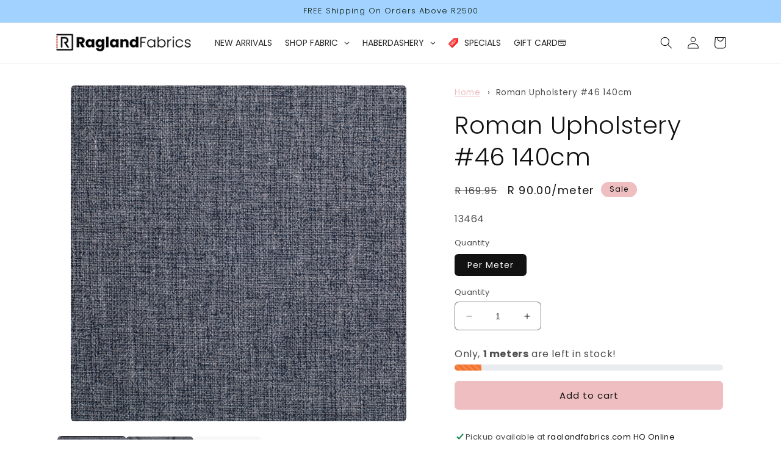

--- FILE ---
content_type: text/html; charset=utf-8
request_url: https://raglandfabrics.com/products/upholstery-roman-col-46
body_size: 70271
content:
<!doctype html>
<html class="no-js" lang="en">
  <head>

<!-- Google Tag Manager -->
<script>(function(w,d,s,l,i){w[l]=w[l]||[];w[l].push({'gtm.start':
new Date().getTime(),event:'gtm.js'});var f=d.getElementsByTagName(s)[0],
j=d.createElement(s),dl=l!='dataLayer'?'&l='+l:'';j.async=true;j.src=
'https://www.googletagmanager.com/gtm.js?id='+i+dl;f.parentNode.insertBefore(j,f);
})(window,document,'script','dataLayer','GTM-WDHTN34');</script>
<!-- End Google Tag Manager -->
    
    <meta charset="utf-8">
    <meta http-equiv="X-UA-Compatible" content="IE=edge">
    <meta name="viewport" content="width=device-width,initial-scale=1">
    <meta name="theme-color" content="">
    <link rel="canonical" href="https://raglandfabrics.com/products/upholstery-roman-col-46">
    <link rel="preconnect" href="https://cdn.shopify.com" crossorigin><link rel="icon" type="image/png" href="//raglandfabrics.com/cdn/shop/files/favicon.jpg?crop=center&height=32&v=1616057114&width=32"><link rel="preconnect" href="https://fonts.shopifycdn.com" crossorigin><title>
      Roman Col 46 140cm | Ragland | Order Online
 &ndash; Ragland Fabrics</title>

    
      <meta name="description" content="Introducing our exquisite Linen Look High Rub Count Backed Upholstery Fabric, the perfect choice for adding a touch of elegance and durability to your interior spaces. Crafted with meticulous attention to detail, this fabric offers a luxurious linen-like appearance while providing exceptional performance. Designed to w">
    

    

<meta property="og:site_name" content="Ragland Fabrics">
<meta property="og:url" content="https://raglandfabrics.com/products/upholstery-roman-col-46">
<meta property="og:title" content="Roman Col 46 140cm | Ragland | Order Online">
<meta property="og:type" content="product">
<meta property="og:description" content="Introducing our exquisite Linen Look High Rub Count Backed Upholstery Fabric, the perfect choice for adding a touch of elegance and durability to your interior spaces. Crafted with meticulous attention to detail, this fabric offers a luxurious linen-like appearance while providing exceptional performance. Designed to w"><meta property="og:image" content="http://raglandfabrics.com/cdn/shop/products/Fabric_Upholstery_Roman-Col46.jpg?v=1671116495">
  <meta property="og:image:secure_url" content="https://raglandfabrics.com/cdn/shop/products/Fabric_Upholstery_Roman-Col46.jpg?v=1671116495">
  <meta property="og:image:width" content="1500">
  <meta property="og:image:height" content="1500"><meta property="og:price:amount" content="90.00">
  <meta property="og:price:currency" content="ZAR"><meta name="twitter:card" content="summary_large_image">
<meta name="twitter:title" content="Roman Col 46 140cm | Ragland | Order Online">
<meta name="twitter:description" content="Introducing our exquisite Linen Look High Rub Count Backed Upholstery Fabric, the perfect choice for adding a touch of elegance and durability to your interior spaces. Crafted with meticulous attention to detail, this fabric offers a luxurious linen-like appearance while providing exceptional performance. Designed to w">


    <script src="//raglandfabrics.com/cdn/shop/t/42/assets/constants.js?v=95358004781563950421685373022" defer="defer"></script>
    <script src="//raglandfabrics.com/cdn/shop/t/42/assets/pubsub.js?v=2921868252632587581685373022" defer="defer"></script>
    <script src="//raglandfabrics.com/cdn/shop/t/42/assets/global.js?v=127210358271191040921685373022" defer="defer"></script>
    <script>window.performance && window.performance.mark && window.performance.mark('shopify.content_for_header.start');</script><meta name="facebook-domain-verification" content="8t5scfrf98v0h2lxs2ofvi7x4ct9bk">
<meta name="google-site-verification" content="ewFEBndPQp7bE33k4x3WSTdsTi3zq4JfssV2uf8Y0aY">
<meta name="google-site-verification" content="rFL0njXXw_1D2jNXryreRWOb41HUt1uwGKHJY03xPwI">
<meta id="shopify-digital-wallet" name="shopify-digital-wallet" content="/50933858467/digital_wallets/dialog">
<meta name="shopify-checkout-api-token" content="703013844fc51b96b7b8ba249ebd2850">
<meta id="in-context-paypal-metadata" data-shop-id="50933858467" data-venmo-supported="false" data-environment="production" data-locale="en_US" data-paypal-v4="true" data-currency="ZAR">
<link rel="alternate" type="application/json+oembed" href="https://raglandfabrics.com/products/upholstery-roman-col-46.oembed">
<script async="async" src="/checkouts/internal/preloads.js?locale=en-ZA"></script>
<script id="shopify-features" type="application/json">{"accessToken":"703013844fc51b96b7b8ba249ebd2850","betas":["rich-media-storefront-analytics"],"domain":"raglandfabrics.com","predictiveSearch":true,"shopId":50933858467,"locale":"en"}</script>
<script>var Shopify = Shopify || {};
Shopify.shop = "ragland-fabric-group.myshopify.com";
Shopify.locale = "en";
Shopify.currency = {"active":"ZAR","rate":"1.0"};
Shopify.country = "ZA";
Shopify.theme = {"name":"Dawn 9.0.0Current - 29 May","id":137149350141,"schema_name":"Dawn","schema_version":"9.0.0","theme_store_id":887,"role":"main"};
Shopify.theme.handle = "null";
Shopify.theme.style = {"id":null,"handle":null};
Shopify.cdnHost = "raglandfabrics.com/cdn";
Shopify.routes = Shopify.routes || {};
Shopify.routes.root = "/";</script>
<script type="module">!function(o){(o.Shopify=o.Shopify||{}).modules=!0}(window);</script>
<script>!function(o){function n(){var o=[];function n(){o.push(Array.prototype.slice.apply(arguments))}return n.q=o,n}var t=o.Shopify=o.Shopify||{};t.loadFeatures=n(),t.autoloadFeatures=n()}(window);</script>
<script id="shop-js-analytics" type="application/json">{"pageType":"product"}</script>
<script defer="defer" async type="module" src="//raglandfabrics.com/cdn/shopifycloud/shop-js/modules/v2/client.init-shop-cart-sync_BdyHc3Nr.en.esm.js"></script>
<script defer="defer" async type="module" src="//raglandfabrics.com/cdn/shopifycloud/shop-js/modules/v2/chunk.common_Daul8nwZ.esm.js"></script>
<script type="module">
  await import("//raglandfabrics.com/cdn/shopifycloud/shop-js/modules/v2/client.init-shop-cart-sync_BdyHc3Nr.en.esm.js");
await import("//raglandfabrics.com/cdn/shopifycloud/shop-js/modules/v2/chunk.common_Daul8nwZ.esm.js");

  window.Shopify.SignInWithShop?.initShopCartSync?.({"fedCMEnabled":true,"windoidEnabled":true});

</script>
<script>(function() {
  var isLoaded = false;
  function asyncLoad() {
    if (isLoaded) return;
    isLoaded = true;
    var urls = ["https:\/\/loox.io\/widget\/Ny-IyYhOPi\/loox.1636813253729.js?shop=ragland-fabric-group.myshopify.com","https:\/\/atlantis.live.zoko.io\/scripts\/main.js?shop=ragland-fabric-group.myshopify.com","https:\/\/atlantis.live.zoko.io\/scripts\/main.js?v=v2\u0026shop=ragland-fabric-group.myshopify.com","https:\/\/atlantis.live.zoko.io\/scripts\/main.js?v=v2\u0026shop=ragland-fabric-group.myshopify.com"];
    for (var i = 0; i < urls.length; i++) {
      var s = document.createElement('script');
      s.type = 'text/javascript';
      s.async = true;
      s.src = urls[i];
      var x = document.getElementsByTagName('script')[0];
      x.parentNode.insertBefore(s, x);
    }
  };
  if(window.attachEvent) {
    window.attachEvent('onload', asyncLoad);
  } else {
    window.addEventListener('load', asyncLoad, false);
  }
})();</script>
<script id="__st">var __st={"a":50933858467,"offset":7200,"reqid":"4b48fb79-2d01-4e29-b61d-4df1f655635c-1768984791","pageurl":"raglandfabrics.com\/products\/upholstery-roman-col-46","u":"e65a97f8e11c","p":"product","rtyp":"product","rid":6780505882787};</script>
<script>window.ShopifyPaypalV4VisibilityTracking = true;</script>
<script id="captcha-bootstrap">!function(){'use strict';const t='contact',e='account',n='new_comment',o=[[t,t],['blogs',n],['comments',n],[t,'customer']],c=[[e,'customer_login'],[e,'guest_login'],[e,'recover_customer_password'],[e,'create_customer']],r=t=>t.map((([t,e])=>`form[action*='/${t}']:not([data-nocaptcha='true']) input[name='form_type'][value='${e}']`)).join(','),a=t=>()=>t?[...document.querySelectorAll(t)].map((t=>t.form)):[];function s(){const t=[...o],e=r(t);return a(e)}const i='password',u='form_key',d=['recaptcha-v3-token','g-recaptcha-response','h-captcha-response',i],f=()=>{try{return window.sessionStorage}catch{return}},m='__shopify_v',_=t=>t.elements[u];function p(t,e,n=!1){try{const o=window.sessionStorage,c=JSON.parse(o.getItem(e)),{data:r}=function(t){const{data:e,action:n}=t;return t[m]||n?{data:e,action:n}:{data:t,action:n}}(c);for(const[e,n]of Object.entries(r))t.elements[e]&&(t.elements[e].value=n);n&&o.removeItem(e)}catch(o){console.error('form repopulation failed',{error:o})}}const l='form_type',E='cptcha';function T(t){t.dataset[E]=!0}const w=window,h=w.document,L='Shopify',v='ce_forms',y='captcha';let A=!1;((t,e)=>{const n=(g='f06e6c50-85a8-45c8-87d0-21a2b65856fe',I='https://cdn.shopify.com/shopifycloud/storefront-forms-hcaptcha/ce_storefront_forms_captcha_hcaptcha.v1.5.2.iife.js',D={infoText:'Protected by hCaptcha',privacyText:'Privacy',termsText:'Terms'},(t,e,n)=>{const o=w[L][v],c=o.bindForm;if(c)return c(t,g,e,D).then(n);var r;o.q.push([[t,g,e,D],n]),r=I,A||(h.body.append(Object.assign(h.createElement('script'),{id:'captcha-provider',async:!0,src:r})),A=!0)});var g,I,D;w[L]=w[L]||{},w[L][v]=w[L][v]||{},w[L][v].q=[],w[L][y]=w[L][y]||{},w[L][y].protect=function(t,e){n(t,void 0,e),T(t)},Object.freeze(w[L][y]),function(t,e,n,w,h,L){const[v,y,A,g]=function(t,e,n){const i=e?o:[],u=t?c:[],d=[...i,...u],f=r(d),m=r(i),_=r(d.filter((([t,e])=>n.includes(e))));return[a(f),a(m),a(_),s()]}(w,h,L),I=t=>{const e=t.target;return e instanceof HTMLFormElement?e:e&&e.form},D=t=>v().includes(t);t.addEventListener('submit',(t=>{const e=I(t);if(!e)return;const n=D(e)&&!e.dataset.hcaptchaBound&&!e.dataset.recaptchaBound,o=_(e),c=g().includes(e)&&(!o||!o.value);(n||c)&&t.preventDefault(),c&&!n&&(function(t){try{if(!f())return;!function(t){const e=f();if(!e)return;const n=_(t);if(!n)return;const o=n.value;o&&e.removeItem(o)}(t);const e=Array.from(Array(32),(()=>Math.random().toString(36)[2])).join('');!function(t,e){_(t)||t.append(Object.assign(document.createElement('input'),{type:'hidden',name:u})),t.elements[u].value=e}(t,e),function(t,e){const n=f();if(!n)return;const o=[...t.querySelectorAll(`input[type='${i}']`)].map((({name:t})=>t)),c=[...d,...o],r={};for(const[a,s]of new FormData(t).entries())c.includes(a)||(r[a]=s);n.setItem(e,JSON.stringify({[m]:1,action:t.action,data:r}))}(t,e)}catch(e){console.error('failed to persist form',e)}}(e),e.submit())}));const S=(t,e)=>{t&&!t.dataset[E]&&(n(t,e.some((e=>e===t))),T(t))};for(const o of['focusin','change'])t.addEventListener(o,(t=>{const e=I(t);D(e)&&S(e,y())}));const B=e.get('form_key'),M=e.get(l),P=B&&M;t.addEventListener('DOMContentLoaded',(()=>{const t=y();if(P)for(const e of t)e.elements[l].value===M&&p(e,B);[...new Set([...A(),...v().filter((t=>'true'===t.dataset.shopifyCaptcha))])].forEach((e=>S(e,t)))}))}(h,new URLSearchParams(w.location.search),n,t,e,['guest_login'])})(!0,!0)}();</script>
<script integrity="sha256-4kQ18oKyAcykRKYeNunJcIwy7WH5gtpwJnB7kiuLZ1E=" data-source-attribution="shopify.loadfeatures" defer="defer" src="//raglandfabrics.com/cdn/shopifycloud/storefront/assets/storefront/load_feature-a0a9edcb.js" crossorigin="anonymous"></script>
<script data-source-attribution="shopify.dynamic_checkout.dynamic.init">var Shopify=Shopify||{};Shopify.PaymentButton=Shopify.PaymentButton||{isStorefrontPortableWallets:!0,init:function(){window.Shopify.PaymentButton.init=function(){};var t=document.createElement("script");t.src="https://raglandfabrics.com/cdn/shopifycloud/portable-wallets/latest/portable-wallets.en.js",t.type="module",document.head.appendChild(t)}};
</script>
<script data-source-attribution="shopify.dynamic_checkout.buyer_consent">
  function portableWalletsHideBuyerConsent(e){var t=document.getElementById("shopify-buyer-consent"),n=document.getElementById("shopify-subscription-policy-button");t&&n&&(t.classList.add("hidden"),t.setAttribute("aria-hidden","true"),n.removeEventListener("click",e))}function portableWalletsShowBuyerConsent(e){var t=document.getElementById("shopify-buyer-consent"),n=document.getElementById("shopify-subscription-policy-button");t&&n&&(t.classList.remove("hidden"),t.removeAttribute("aria-hidden"),n.addEventListener("click",e))}window.Shopify?.PaymentButton&&(window.Shopify.PaymentButton.hideBuyerConsent=portableWalletsHideBuyerConsent,window.Shopify.PaymentButton.showBuyerConsent=portableWalletsShowBuyerConsent);
</script>
<script data-source-attribution="shopify.dynamic_checkout.cart.bootstrap">document.addEventListener("DOMContentLoaded",(function(){function t(){return document.querySelector("shopify-accelerated-checkout-cart, shopify-accelerated-checkout")}if(t())Shopify.PaymentButton.init();else{new MutationObserver((function(e,n){t()&&(Shopify.PaymentButton.init(),n.disconnect())})).observe(document.body,{childList:!0,subtree:!0})}}));
</script>
<link id="shopify-accelerated-checkout-styles" rel="stylesheet" media="screen" href="https://raglandfabrics.com/cdn/shopifycloud/portable-wallets/latest/accelerated-checkout-backwards-compat.css" crossorigin="anonymous">
<style id="shopify-accelerated-checkout-cart">
        #shopify-buyer-consent {
  margin-top: 1em;
  display: inline-block;
  width: 100%;
}

#shopify-buyer-consent.hidden {
  display: none;
}

#shopify-subscription-policy-button {
  background: none;
  border: none;
  padding: 0;
  text-decoration: underline;
  font-size: inherit;
  cursor: pointer;
}

#shopify-subscription-policy-button::before {
  box-shadow: none;
}

      </style>
<script id="sections-script" data-sections="header" defer="defer" src="//raglandfabrics.com/cdn/shop/t/42/compiled_assets/scripts.js?v=11346"></script>
<script>window.performance && window.performance.mark && window.performance.mark('shopify.content_for_header.end');</script>


    <style data-shopify>
      @font-face {
  font-family: Poppins;
  font-weight: 400;
  font-style: normal;
  font-display: swap;
  src: url("//raglandfabrics.com/cdn/fonts/poppins/poppins_n4.0ba78fa5af9b0e1a374041b3ceaadf0a43b41362.woff2") format("woff2"),
       url("//raglandfabrics.com/cdn/fonts/poppins/poppins_n4.214741a72ff2596839fc9760ee7a770386cf16ca.woff") format("woff");
}

      @font-face {
  font-family: Poppins;
  font-weight: 700;
  font-style: normal;
  font-display: swap;
  src: url("//raglandfabrics.com/cdn/fonts/poppins/poppins_n7.56758dcf284489feb014a026f3727f2f20a54626.woff2") format("woff2"),
       url("//raglandfabrics.com/cdn/fonts/poppins/poppins_n7.f34f55d9b3d3205d2cd6f64955ff4b36f0cfd8da.woff") format("woff");
}

      @font-face {
  font-family: Poppins;
  font-weight: 400;
  font-style: italic;
  font-display: swap;
  src: url("//raglandfabrics.com/cdn/fonts/poppins/poppins_i4.846ad1e22474f856bd6b81ba4585a60799a9f5d2.woff2") format("woff2"),
       url("//raglandfabrics.com/cdn/fonts/poppins/poppins_i4.56b43284e8b52fc64c1fd271f289a39e8477e9ec.woff") format("woff");
}

      @font-face {
  font-family: Poppins;
  font-weight: 700;
  font-style: italic;
  font-display: swap;
  src: url("//raglandfabrics.com/cdn/fonts/poppins/poppins_i7.42fd71da11e9d101e1e6c7932199f925f9eea42d.woff2") format("woff2"),
       url("//raglandfabrics.com/cdn/fonts/poppins/poppins_i7.ec8499dbd7616004e21155106d13837fff4cf556.woff") format("woff");
}

      @font-face {
  font-family: Poppins;
  font-weight: 300;
  font-style: normal;
  font-display: swap;
  src: url("//raglandfabrics.com/cdn/fonts/poppins/poppins_n3.05f58335c3209cce17da4f1f1ab324ebe2982441.woff2") format("woff2"),
       url("//raglandfabrics.com/cdn/fonts/poppins/poppins_n3.6971368e1f131d2c8ff8e3a44a36b577fdda3ff5.woff") format("woff");
}


      :root {
        --font-body-family: Poppins, sans-serif;
        --font-body-style: normal;
        --font-body-weight: 400;
        --font-body-weight-bold: 700;

        --font-heading-family: Poppins, sans-serif;
        --font-heading-style: normal;
        --font-heading-weight: 300;

        --font-body-scale: 1.0;
        --font-heading-scale: 1.0;

        --color-base-text: 18, 18, 18;
        --color-shadow: 18, 18, 18;
        --color-base-background-1: 255, 255, 255;
        --color-base-background-2: 243, 243, 243;
        --color-base-solid-button-labels: 18, 18, 18;
        --color-base-outline-button-labels: 18, 18, 18;
        --color-base-accent-1: 238, 190, 192;
        --color-base-accent-2: 162, 210, 255;
        --payment-terms-background-color: #ffffff;

        --gradient-base-background-1: #ffffff;
        --gradient-base-background-2: #f3f3f3;
        --gradient-base-accent-1: #eebec0;
        --gradient-base-accent-2: #a2d2ff;

        --media-padding: px;
        --media-border-opacity: 0.05;
        --media-border-width: 0px;
        --media-radius: 6px;
        --media-shadow-opacity: 0.0;
        --media-shadow-horizontal-offset: 0px;
        --media-shadow-vertical-offset: 4px;
        --media-shadow-blur-radius: 5px;
        --media-shadow-visible: 0;

        --page-width: 120rem;
        --page-width-margin: 0rem;

        --product-card-image-padding: 0.0rem;
        --product-card-corner-radius: 0.6rem;
        --product-card-text-alignment: left;
        --product-card-border-width: 0.0rem;
        --product-card-border-opacity: 0.1;
        --product-card-shadow-opacity: 0.0;
        --product-card-shadow-visible: 0;
        --product-card-shadow-horizontal-offset: 0.0rem;
        --product-card-shadow-vertical-offset: 0.4rem;
        --product-card-shadow-blur-radius: 0.5rem;

        --collection-card-image-padding: 0.0rem;
        --collection-card-corner-radius: 0.6rem;
        --collection-card-text-alignment: left;
        --collection-card-border-width: 0.0rem;
        --collection-card-border-opacity: 0.1;
        --collection-card-shadow-opacity: 0.0;
        --collection-card-shadow-visible: 0;
        --collection-card-shadow-horizontal-offset: 0.0rem;
        --collection-card-shadow-vertical-offset: 0.4rem;
        --collection-card-shadow-blur-radius: 0.5rem;

        --blog-card-image-padding: 0.0rem;
        --blog-card-corner-radius: 0.6rem;
        --blog-card-text-alignment: left;
        --blog-card-border-width: 0.0rem;
        --blog-card-border-opacity: 0.1;
        --blog-card-shadow-opacity: 0.0;
        --blog-card-shadow-visible: 0;
        --blog-card-shadow-horizontal-offset: 0.0rem;
        --blog-card-shadow-vertical-offset: 0.4rem;
        --blog-card-shadow-blur-radius: 0.5rem;

        --badge-corner-radius: 4.0rem;

        --popup-border-width: 1px;
        --popup-border-opacity: 0.1;
        --popup-corner-radius: 6px;
        --popup-shadow-opacity: 0.0;
        --popup-shadow-horizontal-offset: 0px;
        --popup-shadow-vertical-offset: 4px;
        --popup-shadow-blur-radius: 5px;

        --drawer-border-width: 1px;
        --drawer-border-opacity: 0.1;
        --drawer-shadow-opacity: 0.0;
        --drawer-shadow-horizontal-offset: 0px;
        --drawer-shadow-vertical-offset: 4px;
        --drawer-shadow-blur-radius: 5px;

        --spacing-sections-desktop: 0px;
        --spacing-sections-mobile: 0px;

        --grid-desktop-vertical-spacing: 8px;
        --grid-desktop-horizontal-spacing: 8px;
        --grid-mobile-vertical-spacing: 4px;
        --grid-mobile-horizontal-spacing: 4px;

        --text-boxes-border-opacity: 0.1;
        --text-boxes-border-width: 0px;
        --text-boxes-radius: 6px;
        --text-boxes-shadow-opacity: 0.0;
        --text-boxes-shadow-visible: 0;
        --text-boxes-shadow-horizontal-offset: 0px;
        --text-boxes-shadow-vertical-offset: 4px;
        --text-boxes-shadow-blur-radius: 5px;

        --buttons-radius: 6px;
        --buttons-radius-outset: 7px;
        --buttons-border-width: 1px;
        --buttons-border-opacity: 1.0;
        --buttons-shadow-opacity: 0.0;
        --buttons-shadow-visible: 0;
        --buttons-shadow-horizontal-offset: 0px;
        --buttons-shadow-vertical-offset: 4px;
        --buttons-shadow-blur-radius: 5px;
        --buttons-border-offset: 0.3px;

        --inputs-radius: 6px;
        --inputs-border-width: 1px;
        --inputs-border-opacity: 0.55;
        --inputs-shadow-opacity: 0.0;
        --inputs-shadow-horizontal-offset: 0px;
        --inputs-margin-offset: 0px;
        --inputs-shadow-vertical-offset: 4px;
        --inputs-shadow-blur-radius: 5px;
        --inputs-radius-outset: 7px;

        --variant-pills-radius: 6px;
        --variant-pills-border-width: 1px;
        --variant-pills-border-opacity: 0.55;
        --variant-pills-shadow-opacity: 0.0;
        --variant-pills-shadow-horizontal-offset: 0px;
        --variant-pills-shadow-vertical-offset: 4px;
        --variant-pills-shadow-blur-radius: 5px;
      }

      *,
      *::before,
      *::after {
        box-sizing: inherit;
      }

      html {
        box-sizing: border-box;
        font-size: calc(var(--font-body-scale) * 62.5%);
        height: 100%;
      }

      body {
        display: grid;
        grid-template-rows: auto auto 1fr auto;
        grid-template-columns: 100%;
        min-height: 100%;
        margin: 0;
        font-size: 1.5rem;
        letter-spacing: 0.06rem;
        line-height: calc(1 + 0.8 / var(--font-body-scale));
        font-family: var(--font-body-family);
        font-style: var(--font-body-style);
        font-weight: var(--font-body-weight);
      }

      @media screen and (min-width: 750px) {
        body {
          font-size: 1.6rem;
        }
      }
    </style>

    <link href="//raglandfabrics.com/cdn/shop/t/42/assets/base.css?v=50767110877195146031712657621" rel="stylesheet" type="text/css" media="all" />
<link rel="preload" as="font" href="//raglandfabrics.com/cdn/fonts/poppins/poppins_n4.0ba78fa5af9b0e1a374041b3ceaadf0a43b41362.woff2" type="font/woff2" crossorigin><link rel="preload" as="font" href="//raglandfabrics.com/cdn/fonts/poppins/poppins_n3.05f58335c3209cce17da4f1f1ab324ebe2982441.woff2" type="font/woff2" crossorigin><link rel="stylesheet" href="//raglandfabrics.com/cdn/shop/t/42/assets/component-predictive-search.css?v=85913294783299393391685373022" media="print" onload="this.media='all'"><script>document.documentElement.className = document.documentElement.className.replace('no-js', 'js');
    if (Shopify.designMode) {
      document.documentElement.classList.add('shopify-design-mode');
    }
    </script>
  
	<script>var loox_global_hash = '1767634232875';</script><script>var loox_pop_active = true;var loox_pop_display = {"home_page":true,"product_page":true,"cart_page":true,"other_pages":true};</script><style>.loox-reviews-default { max-width: 1200px; margin: 0 auto; }.loox-rating .loox-icon { color:#EEBEC0; }
:root { --lxs-rating-icon-color: #EEBEC0; }</style>

    
      <style>
        .sections--16824299880701__dccf951f-e7ae-441a-ae73-d172252848a3 {
          display: none;
        }
      </style>
    
  
<!-- BEGIN app block: shopify://apps/tinyseo/blocks/breadcrumbs-json-ld-embed/0605268f-f7c4-4e95-b560-e43df7d59ae4 --><script type="application/ld+json" id="tinyimg-breadcrumbs-json-ld">
      {
        "@context": "https://schema.org",
        "@type": "BreadcrumbList",
        "itemListElement": [
          {
            "@type": "ListItem",
            "position": 1,
            "item": {
              "@id": "https://raglandfabrics.com",
          "name": "Home"
        }
      }
      
        
        
      ,{
        "@type": "ListItem",
        "position": 2,
        "item": {
          "@id": "https://raglandfabrics.com/products/upholstery-roman-col-46",
          "name": "Roman Upholstery #46 140cm"
        }
      }
      
      ]
    }
  </script>
<!-- END app block --><!-- BEGIN app block: shopify://apps/tinyseo/blocks/product-json-ld-embed/0605268f-f7c4-4e95-b560-e43df7d59ae4 --><script type="application/ld+json" id="tinyimg-product-json-ld">{
  "@context": "https://schema.org/",
  "@type": "Product",
  "@id": "https://raglandfabrics.com/products/upholstery-roman-col-46",

  "category": "Textiles",
  
"offers" : [
  {
  "@type" : "Offer" ,
  "gtin8": "75457699",

  "sku": "13464",
  
  "priceCurrency" : "ZAR" ,
  "price": "90.0",
  "priceValidUntil": "2026-04-21",
  
  "priceSpecification": {
    "@type": "UnitPriceSpecification",
    "price": "169.95",
    "priceCurrency": "ZAR",
    "priceType": "https://schema.org/ListPrice"
  },
  
  
  "availability" : "http://schema.org/InStock",
  
  "itemCondition": "http://schema.org/NewCondition",
  

  "name": "Per Meter",
  "url" : "https://raglandfabrics.com/products/upholstery-roman-col-46?variant=46286039286013",
  
  "image": "https://raglandfabrics.com/cdn/shop/products/LCRoman46.jpg?v=1755708276",

  
  
  
  
  "seller" : {
  "@type" : "Organization",
  "name" : "Ragland Fabrics"
  }
  }
  ],
  "name": "Roman Upholstery #46 140cm","image": "https://raglandfabrics.com/cdn/shop/products/Fabric_Upholstery_Roman-Col46.jpg?v=1671116495",








  
  
  
  




  
  
  
  
  
  


  
  
  
  
"description": "Introducing our exquisite Linen Look High Rub Count Backed Upholstery Fabric, the perfect choice for adding a touch of elegance and durability to your interior spaces. Crafted with meticulous attention to detail, this fabric offers a luxurious linen-like appearance while providing exceptional performance. Designed to withstand the demands of high-traffic areas, our upholstery fabric boasts an impressive rub count, ensuring long-lasting quality and resilience. The rub count refers to the number of rubs or cycles a fabric can endure before showing signs of wear, and our Linen Look fabric surpasses industry standards, guaranteeing durability that stands the test of time. With its sophisticated linen-inspired texture, this fabric adds depth and character to any room. Its subtle weave pattern creates a beautiful visual effect, replicating the natural appeal of linen fibers. This aesthetic versatility makes it an ideal choice for both classic and contemporary design schemes, allowing you to create a timeless, stylish look in any space. Not only does our Linen Look fabric excel in appearance, but it also offers exceptional comfort. The soft and smooth texture provides a pleasant tactile experience, inviting you to sink into its luxurious embrace. Whether used on chairs, sofas, or cushions, this fabric ensures a cozy and inviting seating experience for you and your guests. In addition to its aesthetic and tactile qualities, our Linen Look High Rub Count fabric is backed with a sturdy and resilient backing, further enhancing its durability. The backing adds stability to the fabric, ensuring it retains its shape and structure even with frequent use. Maintenance is a breeze with this upholstery fabric. It is designed to resist stains and spills, making it easy to clean and maintain its pristine appearance. Simply wipe away any spills or spot clean with mild detergent, and your fabric will look as good as new. Upgrade your upholstery with our Linen Look High Rub Count Backed Upholstery Fabric and experience the perfect blend of elegance, durability, and comfort. Whether you\u0026#39;re revamping your home or commercial space, this fabric is the epitome of quality craftsmanship, promising to elevate your interior design and exceed your expectations. Fabric Width: 140cm",
  "manufacturer": "Mdb",
  "material": "",
  "url": "https://raglandfabrics.com/products/upholstery-roman-col-46",
    
  "additionalProperty":
  [
  
    
    {
    "@type": "PropertyValue",
    "name" : "Quantity",
    "value": [
    "Per Meter"
    ]
    }
    
    
    ],
    
    "brand": {
      "@type": "Brand",
      "name": "Mdb"
    }
 }
</script>
<!-- END app block --><!-- BEGIN app block: shopify://apps/dakaas-antitheft/blocks/app-embed/692a8b95-ef22-4bf6-825d-0cc7385ef417 --><!-- BEGIN app snippet: protectorapp -->

<script id="dakaas-protector-snippets">
  
    
      window.dakaasprotector = {"_id":"649d40c4ee1dfa68e4e5195c","shopUrl":"ragland-fabric-group.myshopify.com","userId":"649d3f2740af61b3be4a7e7f","laptop":{"proText":false,"proImages":true,"disRightClick":true,"disShortCuts":true,"proSaveimg":true,"proVideoimg":true},"mobile":{"proText":true,"proImages":true,"disRightClick":false},"isLog":false,"isVpnBlock":false,"countryData":[],"__v":0,"updatedAt":"2026-01-12T10:31:08.379Z","createdAt":"2023-06-29T08:28:52.958Z"};
    
  
</script>
<!-- END app snippet -->




<!-- END app block --><!-- BEGIN app block: shopify://apps/monster-cart-upsell-free-gifts/blocks/app-embed/a1b8e58a-bf1d-4e0f-8768-a387c3f643c0 --><script>  
  window.mu_version = 1.8
  
      window.mu_product = {
        ...{"id":6780505882787,"title":"Roman Upholstery #46 140cm","handle":"upholstery-roman-col-46","description":"\u003cp\u003eIntroducing our exquisite Linen Look High Rub Count Backed Upholstery Fabric, the perfect choice for adding a touch of elegance and durability to your interior spaces. Crafted with meticulous attention to detail, this fabric offers a luxurious linen-like appearance while providing exceptional performance.\u003c\/p\u003e\n\u003cp\u003eDesigned to withstand the demands of high-traffic areas, our upholstery fabric boasts an impressive rub count, ensuring long-lasting quality and resilience. The rub count refers to the number of rubs or cycles a fabric can endure before showing signs of wear, and our Linen Look fabric surpasses industry standards, guaranteeing durability that stands the test of time.\u003c\/p\u003e\n\u003cp\u003eWith its sophisticated linen-inspired texture, this fabric adds depth and character to any room. Its subtle weave pattern creates a beautiful visual effect, replicating the natural appeal of linen fibers. This aesthetic versatility makes it an ideal choice for both classic and contemporary design schemes, allowing you to create a timeless, stylish look in any space.\u003c\/p\u003e\n\u003cp\u003eNot only does our Linen Look fabric excel in appearance, but it also offers exceptional comfort. The soft and smooth texture provides a pleasant tactile experience, inviting you to sink into its luxurious embrace. Whether used on chairs, sofas, or cushions, this fabric ensures a cozy and inviting seating experience for you and your guests.\u003c\/p\u003e\n\u003cp\u003eIn addition to its aesthetic and tactile qualities, our Linen Look High Rub Count fabric is backed with a sturdy and resilient backing, further enhancing its durability. The backing adds stability to the fabric, ensuring it retains its shape and structure even with frequent use.\u003c\/p\u003e\n\u003cp\u003eMaintenance is a breeze with this upholstery fabric. It is designed to resist stains and spills, making it easy to clean and maintain its pristine appearance. Simply wipe away any spills or spot clean with mild detergent, and your fabric will look as good as new.\u003c\/p\u003e\n\u003cp\u003eUpgrade your upholstery with our Linen Look High Rub Count Backed Upholstery Fabric and experience the perfect blend of elegance, durability, and comfort. Whether you're revamping your home or commercial space, this fabric is the epitome of quality craftsmanship, promising to elevate your interior design and exceed your expectations.\u003c\/p\u003e\n\u003cp\u003e\u003cspan style=\"text-decoration: underline;\"\u003e\u003cstrong\u003eFabric Width: 140cm\u003c\/strong\u003e\u003c\/span\u003e\u003c\/p\u003e","published_at":"2023-06-21T14:14:48+02:00","created_at":"2021-04-22T18:07:51+02:00","vendor":"Mdb","type":"Upholstery Fabric","tags":["euro_clearance_2025","fabric_product","fabric_producthey","Low_Stock","per_met_selling","plain","roman_upholstery","stock-indicator-bar","upholstery_fabric"],"price":9000,"price_min":9000,"price_max":9000,"available":true,"price_varies":false,"compare_at_price":16995,"compare_at_price_min":16995,"compare_at_price_max":16995,"compare_at_price_varies":false,"variants":[{"id":46286039286013,"title":"Per Meter","option1":"Per Meter","option2":null,"option3":null,"sku":"13464","requires_shipping":true,"taxable":true,"featured_image":{"id":29414384533667,"product_id":6780505882787,"position":2,"created_at":"2021-04-22T18:07:53+02:00","updated_at":"2025-08-20T18:44:36+02:00","alt":"Roman Upholstery 46 140cm - Ragland Fabrics","width":2048,"height":2048,"src":"\/\/raglandfabrics.com\/cdn\/shop\/products\/LCRoman46.jpg?v=1755708276","variant_ids":[46286039286013]},"available":true,"name":"Roman Upholstery #46 140cm - Per Meter","public_title":"Per Meter","options":["Per Meter"],"price":9000,"weight":0,"compare_at_price":16995,"inventory_management":"shopify","barcode":"75457699","featured_media":{"alt":"Roman Upholstery 46 140cm - Ragland Fabrics","id":21736894660771,"position":2,"preview_image":{"aspect_ratio":1.0,"height":2048,"width":2048,"src":"\/\/raglandfabrics.com\/cdn\/shop\/products\/LCRoman46.jpg?v=1755708276"}},"requires_selling_plan":false,"selling_plan_allocations":[]}],"images":["\/\/raglandfabrics.com\/cdn\/shop\/products\/Fabric_Upholstery_Roman-Col46.jpg?v=1671116495","\/\/raglandfabrics.com\/cdn\/shop\/products\/LCRoman46.jpg?v=1755708276","\/\/raglandfabrics.com\/cdn\/shop\/files\/Sensuous_Grey.png?v=1755708275"],"featured_image":"\/\/raglandfabrics.com\/cdn\/shop\/products\/Fabric_Upholstery_Roman-Col46.jpg?v=1671116495","options":["Quantity"],"media":[{"alt":"Roman Upholstery 46 140cm - Ragland Fabrics","id":31128574296317,"position":1,"preview_image":{"aspect_ratio":1.0,"height":1500,"width":1500,"src":"\/\/raglandfabrics.com\/cdn\/shop\/products\/Fabric_Upholstery_Roman-Col46.jpg?v=1671116495"},"aspect_ratio":1.0,"height":1500,"media_type":"image","src":"\/\/raglandfabrics.com\/cdn\/shop\/products\/Fabric_Upholstery_Roman-Col46.jpg?v=1671116495","width":1500},{"alt":"Roman Upholstery 46 140cm - Ragland Fabrics","id":21736894660771,"position":2,"preview_image":{"aspect_ratio":1.0,"height":2048,"width":2048,"src":"\/\/raglandfabrics.com\/cdn\/shop\/products\/LCRoman46.jpg?v=1755708276"},"aspect_ratio":1.0,"height":2048,"media_type":"image","src":"\/\/raglandfabrics.com\/cdn\/shop\/products\/LCRoman46.jpg?v=1755708276","width":2048},{"alt":"Roman Upholstery 52 140cm - TBD - Ragland Fabrics","id":35212194218237,"position":3,"preview_image":{"aspect_ratio":1.0,"height":1000,"width":1000,"src":"\/\/raglandfabrics.com\/cdn\/shop\/files\/Sensuous_Grey.png?v=1755708275"},"aspect_ratio":1.0,"height":1000,"media_type":"image","src":"\/\/raglandfabrics.com\/cdn\/shop\/files\/Sensuous_Grey.png?v=1755708275","width":1000}],"requires_selling_plan":false,"selling_plan_groups":[],"content":"\u003cp\u003eIntroducing our exquisite Linen Look High Rub Count Backed Upholstery Fabric, the perfect choice for adding a touch of elegance and durability to your interior spaces. Crafted with meticulous attention to detail, this fabric offers a luxurious linen-like appearance while providing exceptional performance.\u003c\/p\u003e\n\u003cp\u003eDesigned to withstand the demands of high-traffic areas, our upholstery fabric boasts an impressive rub count, ensuring long-lasting quality and resilience. The rub count refers to the number of rubs or cycles a fabric can endure before showing signs of wear, and our Linen Look fabric surpasses industry standards, guaranteeing durability that stands the test of time.\u003c\/p\u003e\n\u003cp\u003eWith its sophisticated linen-inspired texture, this fabric adds depth and character to any room. Its subtle weave pattern creates a beautiful visual effect, replicating the natural appeal of linen fibers. This aesthetic versatility makes it an ideal choice for both classic and contemporary design schemes, allowing you to create a timeless, stylish look in any space.\u003c\/p\u003e\n\u003cp\u003eNot only does our Linen Look fabric excel in appearance, but it also offers exceptional comfort. The soft and smooth texture provides a pleasant tactile experience, inviting you to sink into its luxurious embrace. Whether used on chairs, sofas, or cushions, this fabric ensures a cozy and inviting seating experience for you and your guests.\u003c\/p\u003e\n\u003cp\u003eIn addition to its aesthetic and tactile qualities, our Linen Look High Rub Count fabric is backed with a sturdy and resilient backing, further enhancing its durability. The backing adds stability to the fabric, ensuring it retains its shape and structure even with frequent use.\u003c\/p\u003e\n\u003cp\u003eMaintenance is a breeze with this upholstery fabric. It is designed to resist stains and spills, making it easy to clean and maintain its pristine appearance. Simply wipe away any spills or spot clean with mild detergent, and your fabric will look as good as new.\u003c\/p\u003e\n\u003cp\u003eUpgrade your upholstery with our Linen Look High Rub Count Backed Upholstery Fabric and experience the perfect blend of elegance, durability, and comfort. Whether you're revamping your home or commercial space, this fabric is the epitome of quality craftsmanship, promising to elevate your interior design and exceed your expectations.\u003c\/p\u003e\n\u003cp\u003e\u003cspan style=\"text-decoration: underline;\"\u003e\u003cstrong\u003eFabric Width: 140cm\u003c\/strong\u003e\u003c\/span\u003e\u003c\/p\u003e"},
    collections: [{"id":409463488765,"handle":"all-fabric-1","title":"All Fabric","updated_at":"2026-01-20T21:34:30+02:00","body_html":"","published_at":"2023-01-23T12:12:31+02:00","sort_order":"created-desc","template_suffix":"","disjunctive":false,"rules":[{"column":"tag","relation":"equals","condition":"fabric_product"}],"published_scope":"global","image":{"created_at":"2025-08-18T09:08:54+02:00","alt":"All Fabric - Ragland Fabrics","width":1000,"height":1000,"src":"\/\/raglandfabrics.com\/cdn\/shop\/collections\/Ragland_Styled-2529-5973004.jpg?v=1755500935"}},{"id":401941201149,"handle":"all-products","title":"All Products","updated_at":"2026-01-21T10:00:13+02:00","body_html":"Get all your fabric, textile and haberdashery needs online in one place. Discover the perfect fabric for your next sewing project and enjoy super-fast, 2-3 day shipping, all over SA!","published_at":"2022-08-10T11:38:48+02:00","sort_order":"created-desc","template_suffix":"main-collection","disjunctive":false,"rules":[{"column":"variant_inventory","relation":"greater_than","condition":"0"},{"column":"variant_price","relation":"greater_than","condition":"0"}],"published_scope":"global","image":{"created_at":"2022-08-10T11:41:14+02:00","alt":"All Products - Ragland Fabrics","width":3006,"height":2000,"src":"\/\/raglandfabrics.com\/cdn\/shop\/collections\/Ragland_Landing_Pages-8924_0e6657d1-0f32-4bb3-b7a7-bfc825042d3c.jpg?v=1755500936"}},{"id":388701782269,"handle":"all-upholstery-fabric","title":"All Upholstery Fabric","updated_at":"2026-01-20T14:08:19+02:00","body_html":"Shop our wide range of upholstery fabric online! From premium linen upholstery, to corduroy to acrylic felt, we have the ideal fabric for your next project.","published_at":"2021-12-02T07:33:10+02:00","sort_order":"created-desc","template_suffix":"main-collection","disjunctive":true,"rules":[{"column":"tag","relation":"equals","condition":"upholstery"},{"column":"tag","relation":"equals","condition":"upholstery fabric"},{"column":"tag","relation":"equals","condition":"upholstery_fabric"}],"published_scope":"global","image":{"created_at":"2025-08-18T09:08:58+02:00","alt":"All Upholstery Fabric - Ragland Fabrics","width":1500,"height":1500,"src":"\/\/raglandfabrics.com\/cdn\/shop\/collections\/Ragland_Landing_Pages-8924-4068381.jpg?v=1755500938"}},{"id":412555739389,"handle":"best-selling-collection","title":"Best selling products","updated_at":"2026-01-20T21:34:30+02:00","body_html":null,"published_at":"2023-08-18T08:49:15+02:00","sort_order":"best-selling","template_suffix":null,"disjunctive":false,"rules":[{"column":"variant_price","relation":"greater_than","condition":"0"}],"published_scope":"web"},{"id":411735851261,"handle":"master-fabric-collection","title":"Master Fabric Collection","updated_at":"2026-01-20T21:34:30+02:00","body_html":"","published_at":"2023-06-26T12:21:50+02:00","sort_order":"created-desc","template_suffix":"","disjunctive":true,"rules":[{"column":"tag","relation":"equals","condition":"plain"},{"column":"tag","relation":"equals","condition":"Printed"},{"column":"tag","relation":"equals","condition":"cotton_fabric"},{"column":"tag","relation":"equals","condition":"stretch_fabric"},{"column":"tag","relation":"equals","condition":"eco_fabric"},{"column":"tag","relation":"equals","condition":"poly_cotton_fabric"},{"column":"tag","relation":"equals","condition":"knit_fabric"},{"column":"tag","relation":"equals","condition":"suiting_fabric"},{"column":"tag","relation":"equals","condition":"velvet_fabric"},{"column":"tag","relation":"equals","condition":"viscose_fabric"},{"column":"tag","relation":"equals","condition":"summer_best_sellers"},{"column":"tag","relation":"equals","condition":"wedding_fabric"},{"column":"tag","relation":"equals","condition":"work_wear_fabric"},{"column":"tag","relation":"equals","condition":"casual_wear_fabric"},{"column":"tag","relation":"equals","condition":"celebration_wear_fabric"},{"column":"tag","relation":"equals","condition":"active_wear_fabric"},{"column":"tag","relation":"equals","condition":"kids_fabric"},{"column":"tag","relation":"equals","condition":"home_furnishings_fabric"},{"column":"tag","relation":"equals","condition":"curtaining_fabric"},{"column":"tag","relation":"equals","condition":"christmas_fabric"},{"column":"tag","relation":"equals","condition":"craft_fabric"},{"column":"tag","relation":"equals","condition":"linen_look_curtaining_fabric"},{"column":"tag","relation":"equals","condition":"canvas_upholstery_fabric"},{"column":"tag","relation":"equals","condition":"bedding_fabric"},{"column":"tag","relation":"equals","condition":"lining_fabric"},{"column":"tag","relation":"equals","condition":"upholstery_fabric"},{"column":"tag","relation":"equals","condition":"sheer_fabric"},{"column":"tag","relation":"equals","condition":"80_blockout_fabric"},{"column":"tag","relation":"equals","condition":"pure_cotton_fabric"},{"column":"tag","relation":"equals","condition":"automotive_fabric"},{"column":"tag","relation":"equals","condition":"fabric_product"}],"published_scope":"global"},{"id":412555706621,"handle":"new-collection","title":"New products","updated_at":"2026-01-20T21:34:30+02:00","body_html":null,"published_at":"2023-08-18T08:49:15+02:00","sort_order":"created-desc","template_suffix":null,"disjunctive":false,"rules":[{"column":"variant_price","relation":"greater_than","condition":"0"}],"published_scope":"web"},{"id":406376775933,"handle":"roman","title":"Roman Upholstery™️","updated_at":"2026-01-19T09:52:21+02:00","body_html":"\"Explore our breathtaking Linen-Look Textured Upholstery Fabric Collection, meticulously crafted for stool, chair, and sofa recovery. Designed to infuse timeless charm and comfort into your furniture, these fabrics offer a perfect balance of style and durability, redefining your interior with elegance and sophistication.\"","published_at":"2022-12-15T16:33:18+02:00","sort_order":"best-selling","template_suffix":"catalogue-download","disjunctive":false,"rules":[{"column":"tag","relation":"equals","condition":"roman_upholstery"}],"published_scope":"global"},{"id":261092016291,"handle":"fabric","updated_at":"2026-01-20T14:08:19+02:00","published_at":"2021-03-04T09:52:32+02:00","sort_order":"best-selling","template_suffix":null,"published_scope":"global","title":"Upholstery Fabrics","body_html":"All fabrics showcased here , will be upholstery and soft furnishing fabrics.","image":{"created_at":"2021-03-04T09:55:17+02:00","alt":"Upholstery Fabrics - Ragland Fabrics","width":2856,"height":958,"src":"\/\/raglandfabrics.com\/cdn\/shop\/collections\/image_da55b8cb-3cf6-4d79-a1f3-26ecadfd0029.jpg?v=1755500925"}},{"id":389092344061,"handle":"all-plain-fabric","title":"👚 All Plain Fabric","updated_at":"2026-01-20T14:08:19+02:00","body_html":"View all the fabric choices on our store that are plain, and not printed. These fabrics include woven and textured styles.","published_at":"2021-12-11T15:29:01+02:00","sort_order":"created-desc","template_suffix":"","disjunctive":true,"rules":[{"column":"title","relation":"contains","condition":"plain"},{"column":"tag","relation":"equals","condition":"plain"}],"published_scope":"global"},{"id":447128043773,"handle":"the-european-clearance","title":"🔥 The European Upholstery Clearance. ✄","updated_at":"2026-01-19T14:08:00+02:00","body_html":"\u003cp\u003e\u003cstrong\u003eExclusive Upholstery Clearance – Luxury for Less!\u003c\/strong\u003e 🎉\u003c\/p\u003e\n\u003cp\u003eUpgrade your space with A-grade upholstery fabric at unbeatable clearance prices! Sourced from Europe’s finest manufacturers, our premium fabrics are now available for under R100 per meter. Don’t miss this limited-time opportunity to get high-end style without the high-end cost. \u003cstrong\u003eShop now before they’re gone!\u003c\/strong\u003e 🛋️✨💰\u003c\/p\u003e\n\u003cp\u003e\u003cbr\u003e\u003c\/p\u003e","published_at":"2025-02-17T16:09:17+02:00","sort_order":"created","template_suffix":"catalogue-download","disjunctive":false,"rules":[{"column":"tag","relation":"equals","condition":"euro_clearance_2025"}],"published_scope":"global"},{"id":409464439037,"handle":"plain-upholstery","title":"🛋️ Plain 'Magnetic' Upholstery Fabrics","updated_at":"2026-01-20T14:08:19+02:00","body_html":"\u003cmeta charset=\"utf-8\"\u003e\n\u003cdiv class=\"w-full border-b border-black\/10 dark:border-gray-900\/50 text-gray-800 dark:text-gray-100 group bg-gray-50 dark:bg-[#444654]\" data-mce-fragment=\"1\"\u003e\n\u003cdiv class=\"text-base gap-4 md:gap-6 m-auto md:max-w-2xl lg:max-w-2xl xl:max-w-3xl p-4 md:py-6 flex lg:px-0\" data-mce-fragment=\"1\"\u003e\n\u003cdiv class=\"relative flex w-[calc(100%-50px)] md:flex-col lg:w-[calc(100%-115px)]\" data-mce-fragment=\"1\"\u003e\n\u003cdiv class=\"flex flex-grow flex-col gap-3\" data-mce-fragment=\"1\"\u003e\n\u003cdiv class=\"min-h-[20px] flex flex-col items-start gap-4 whitespace-pre-wrap\" data-mce-fragment=\"1\"\u003e\n\u003cdiv class=\"markdown prose w-full break-words dark:prose-invert dark\" data-mce-fragment=\"1\"\u003e\n\u003cp data-mce-fragment=\"1\"\u003eOur collection of plain upholstery fabrics features a wide range of solid-coloured fabrics in rich colours and textures.\u003c\/p\u003e\n\u003cp data-mce-fragment=\"1\"\u003eThese fabrics are perfect for creating upholstery, cushions, and home decor items that will add a touch of style to any room.\u003c\/p\u003e\n\u003cp data-mce-fragment=\"1\"\u003eThey are durable and easy to care for, making them ideal for upholstery.\u003c\/p\u003e\n\u003cp data-mce-fragment=\"1\"\u003eThe collection includes options like cotton, linen, and polyester blends, known for their durability and resistance to wear and tear.\u003c\/p\u003e\n\u003cp data-mce-fragment=\"1\"\u003eWith a wide range of colours and textures to choose from, this collection is perfect for those looking to add a touch of style to their home decor projects.\u003c\/p\u003e\n\u003c\/div\u003e\n\u003c\/div\u003e\n\u003c\/div\u003e\n\u003cdiv class=\"text-gray-400 flex self-end lg:self-center justify-center mt-2 gap-4 lg:gap-1 lg:absolute lg:top-0 lg:translate-x-full lg:right-0 lg:mt-0 lg:pl-2 visible\" data-mce-fragment=\"1\"\u003e\u003cbr\u003e\u003c\/div\u003e\n\u003c\/div\u003e\n\u003c\/div\u003e\n\u003c\/div\u003e","published_at":"2023-01-23T13:39:44+02:00","sort_order":"created-desc","template_suffix":"","disjunctive":false,"rules":[{"column":"tag","relation":"equals","condition":"upholstery_fabric"},{"column":"tag","relation":"equals","condition":"plain"}],"published_scope":"global"}],
    inventory:{"46286039286013": 1},
        has_only_default_variant: false,
        
      }
  
    window.mu_currencies = [{"name": "South African Rand", "iso_code": "ZAR", "symbol": "R"},];
    window.mu_origin = 'raglandfabrics.com';
    window.mu_myshopify_domain = 'ragland-fabric-group.myshopify.com';
    window.mu_cart_currency= 'ZAR';
    window.mu_cart_items = [];
    window.mu_money_format = 'R {{amount}}';
    
    
    
    
    
    
    
    
    
    window.mu_bag_selector = [];
    
    
    window.mu_hide_when_opened = "";
    
</script>
  <link rel="stylesheet"  href="https://cdnjs.cloudflare.com/ajax/libs/slick-carousel/1.6.0/slick.min.css" />
  <link rel="stylesheet" href="https://cdnjs.cloudflare.com/ajax/libs/slick-carousel/1.6.0/slick-theme.min.css" /><script>
  window.mu_custom_atc_logic = (event) => {
    if(ShopifyAnalytics.meta.page.pageType == "product") {
      document.querySelector("product-form form").requestSubmit();
      return false;
    }
  }
</script>
  <script>console.log("%cMU: Version 1 in use", "color: white; background: #dc3545; padding: 2px 6px; border-radius: 3px;");</script>
  <script async src="https://cdn.shopify.com/extensions/019b8c0a-9b7a-7f32-ba3d-a373967f46fb/monster-upsells-v2-689/assets/webfont.js"></script>
  
    <link href="https://cdn.shopify.com/extensions/019b8c0a-9b7a-7f32-ba3d-a373967f46fb/monster-upsells-v2-689/assets/cart.css" rel="stylesheet">
    <script type="text/javascript">
      window.assetsPath = "https://cdn.shopify.com/extensions/019b8c0a-9b7a-7f32-ba3d-a373967f46fb/monster-upsells-v2-689/assets/cart_renderer.js".split("cart_renderer.js")[0]
    </script>
    <script async src="https://cdn.shopify.com/extensions/019b8c0a-9b7a-7f32-ba3d-a373967f46fb/monster-upsells-v2-689/assets/cart_renderer.js"></script>
  



<!-- END app block --><!-- BEGIN app block: shopify://apps/globo-mega-menu/blocks/app-embed/7a00835e-fe40-45a5-a615-2eb4ab697b58 -->
<link href="//cdn.shopify.com/extensions/019b6e53-04e2-713c-aa06-5bced6079bf6/menufrontend-304/assets/main-navigation-styles.min.css" rel="stylesheet" type="text/css" media="all" />
<link href="//cdn.shopify.com/extensions/019b6e53-04e2-713c-aa06-5bced6079bf6/menufrontend-304/assets/theme-styles.min.css" rel="stylesheet" type="text/css" media="all" />
<script type="text/javascript" hs-ignore data-cookieconsent="ignore" data-ccm-injected>
document.getElementsByTagName('html')[0].classList.add('globo-menu-loading');
window.GloboMenuConfig = window.GloboMenuConfig || {}
window.GloboMenuConfig.curLocale = "en";
window.GloboMenuConfig.shop = "ragland-fabric-group.myshopify.com";
window.GloboMenuConfig.GloboMenuLocale = "en";
window.GloboMenuConfig.locale = "en";
window.menuRootUrl = "";
window.GloboMenuCustomer = false;
window.GloboMenuAssetsUrl = 'https://cdn.shopify.com/extensions/019b6e53-04e2-713c-aa06-5bced6079bf6/menufrontend-304/assets/';
window.GloboMenuFilesUrl = '//raglandfabrics.com/cdn/shop/files/';
window.GloboMenuLinklists = {"main-menu": [{'url' :"\/collections\/fashion-fabrics-basics", 'title': "Fashion Fabric"},{'url' :"\/collections\/fabric", 'title': "Upholstery Fabric"},{'url' :"\/collections\/curtaining-furnishing", 'title': "Curtaining \u0026 Furnishing Fabric"},{'url' :"\/collections\/haberdashery", 'title': "Haberdashery"}],"footer": [{'url' :"\/search", 'title': "Search"},{'url' :"\/policies\/terms-of-service", 'title': "Terms of Service"},{'url' :"\/policies\/refund-policy", 'title': "Refund policy"},{'url' :"https:\/\/raglandfabricgroup.aftership.com", 'title': "Track Your Order "}],"store-policies": [{'url' :"\/policies\/shipping-policy", 'title': "Shipping Policy"},{'url' :"\/policies\/refund-policy", 'title': "Refund Policy"},{'url' :"\/policies\/privacy-policy", 'title': "Privacy Policy"},{'url' :"\/policies\/terms-of-service", 'title': "Terms of Service"}],"company": [{'url' :"\/pages\/about", 'title': "About Us"},{'url' :"\/pages\/contact", 'title': "Contact Us"},{'url' :"\/pages\/testimonials", 'title': "Testimonials"},{'url' :"\/search", 'title': "Search the Range"},{'url' :"\/pages\/contact", 'title': "Find our Store"},{'url' :"https:\/\/stjord.com", 'title': "Discover Saint Jord"}],"search": [{'url' :"\/search", 'title': "Search for products"}],"whatsapp-1": [{'url' :"tel:0763303408", 'title': "Whatsapp - 076 330 3408"}],"call-us": [{'url' :"tel:0333421051", 'title': "Call us - 033 342 1051"}],"shop-fabric": [{'url' :"\/collections\/new-arrivals", 'title': "New Arrivals"},{'url' :"\/collections\/all-fabric", 'title': "Shop Fabric"},{'url' :"\/collections\/haberdashery", 'title': "Haberdashery"},{'url' :"\/blogs\/news", 'title': "Blog Posts"},{'url' :"https:\/\/raglandfabricgroup.aftership.com", 'title': "Track Your Order "}],"new-menu": [{'url' :"\/collections\/all-fabric", 'title': "ALL FABRICS"},{'url' :"#", 'title': "CRAFTS \u0026 DESIGNS"},{'url' :"#", 'title': "MOODS"},{'url' :"#", 'title': "HABERDASHERY"},{'url' :"#", 'title': "OFFERS"}],"main-menu-2023": [{'url' :"#", 'title': "New Arrivals"},{'url' :"\/collections\/all-fabric-1", 'title': "Shop Fabric"},{'url' :"\/collections\/all-haberdashery", 'title': "Haberdashery"},{'url' :"\/collections\/our-on-sale-fabric-collection", 'title': "🔥 Specials"},{'url' :"\/products\/ragland-fabrics-gift-card", 'title': "Gift Cards"},{'url' :"https:\/\/raglandfabricgroup.aftership.com", 'title': "Track Your Order"}],"2023-mobile-nav": [{'url' :"\/collections\/new-arrivals", 'title': "New Arrivals"},{'url' :"#", 'title': "Shop Fabric"},{'url' :"\/collections\/all-haberdashery", 'title': "Haberdashery"},{'url' :"\/collections\/our-on-sale-fabric-collection", 'title': "Specials ✂️"},{'url' :"\/collections\/viscose", 'title': "Viscose 🌈"},{'url' :"\/collections\/eco-fabric", 'title': "Eco Fabric 🌱"},{'url' :"\/collections\/outdoor-fabric", 'title': "Outdoor Fabric ☀️"},{'url' :"\/collections\/printed-cotton-fabrics", 'title': "Printed Cotton Fabrics 🐾"},{'url' :"\/collections\/plain-upholstery", 'title': "Plain Upholstery Fabrics 🛋"},{'url' :"\/collections\/winter-favourites-fleece-fabrics", 'title': "Winter Favourites: Fleece ☃️"}],"mobile-nav-2024": [{'url' :"\/collections\/new-arrivals", 'title': "New Arrivals"},{'url' :"#", 'title': "Fabric Types"},{'url' :"#", 'title': "Fabric By Occasion "},{'url' :"#", 'title': "Curtaining \u0026 Decor"},{'url' :"#", 'title': "Upholstery Fabric"},{'url' :"#", 'title': "Webbing \u0026 Tapes "},{'url' :"#", 'title': "Sewing Supplies "},{'url' :"#", 'title': "Crafts \u0026 Cutters "},{'url' :"#", 'title': "Plastic \u0026 Metal Fittings "},{'url' :"\/collections\/our-on-sale-fabric-collection", 'title': "Specials "},{'url' :"#", 'title': "Gift Card "}],"customer-account-main-menu": [{'url' :"\/", 'title': "Shop"},{'url' :"https:\/\/shopify.com\/50933858467\/account\/orders?locale=en\u0026region_country=ZA", 'title': "Orders"}]}
window.GloboMenuConfig.is_app_embedded = true;
window.showAdsInConsole = true;
</script>

<style>.globo-menu-loading #shopify-section-sections--16824299880701__header > sticky-header > header > nav {visibility:hidden;opacity:0}</style><script hs-ignore data-cookieconsent="ignore" data-ccm-injected type="text/javascript">
  window.GloboMenus = window.GloboMenus || [];
  var menuKey = 20803;
  window.GloboMenus[menuKey] = window.GloboMenus[menuKey] || {};
  window.GloboMenus[menuKey].id = menuKey;window.GloboMenus[menuKey].replacement = {"type":"selector","main_menu":"shop-fabric","mobile_menu":"shop-fabric","main_menu_selector":"#shopify-section-sections--16824299880701__header > sticky-header > header > nav"};window.GloboMenus[menuKey].type = "main";
  window.GloboMenus[menuKey].schedule = {"enable":false,"from":"0","to":"0"};
  window.GloboMenus[menuKey].settings ={"font":{"tab_fontsize":"14","menu_fontsize":"14","tab_fontfamily":"Poppins","tab_fontweight":"regular","menu_fontfamily":"Poppins","menu_fontweight":"regular","tab_fontfamily_2":"Lato","menu_fontfamily_2":"Lato","submenu_text_fontsize":"13","tab_fontfamily_custom":false,"menu_fontfamily_custom":false,"submenu_text_fontfamily":"Poppins","submenu_text_fontweight":"regular","submenu_heading_fontsize":"14","submenu_text_fontfamily_2":"Arimo","submenu_heading_fontfamily":"Poppins","submenu_heading_fontweight":"regular","submenu_description_fontsize":"12","submenu_heading_fontfamily_2":"Bitter","submenu_description_fontfamily":"Poppins","submenu_description_fontweight":"regular","submenu_text_fontfamily_custom":false,"submenu_description_fontfamily_2":"Indie Flower","submenu_heading_fontfamily_custom":false,"submenu_description_fontfamily_custom":false},"color":{"menu_text":"rgba(41, 41, 41, 1)","menu_border":"rgba(15, 15, 15, 0)","submenu_text":"#313131","atc_text_color":"#FFFFFF","submenu_border":"#d1d1d1","menu_background":"rgba(0, 0, 0, 0)","menu_text_hover":"rgba(226, 141, 144, 1)","sale_text_color":"#ffffff","submenu_heading":"#ae2828","tab_heading_color":"#202020","soldout_text_color":"#757575","submenu_background":"#ffffff","submenu_text_hover":"#000000","submenu_description":"#969696","atc_background_color":"#1F1F1F","atc_text_color_hover":"#FFFFFF","tab_background_hover":"#d9d9d9","menu_background_hover":"rgba(29, 29, 29, 0)","sale_background_color":"#ec523e","soldout_background_color":"#d5d5d5","tab_heading_active_color":"#000000","submenu_description_hover":"#4d5bcd","atc_background_color_hover":"#000000"},"general":{"align":"center","login":false,"border":true,"logout":false,"search":false,"account":false,"trigger":"hover","register":false,"atcButton":false,"indicators":true,"responsive":"768","transition":"fade","menu_padding":"10","carousel_loop":true,"mobile_border":true,"mobile_trigger":"click_toggle","submenu_border":true,"tab_lineheight":"50","menu_lineheight":"50","lazy_load_enable":false,"transition_delay":"150","transition_speed":"300","carousel_auto_play":true,"dropdown_lineheight":"50","linklist_lineheight":"30","mobile_sticky_header":false,"desktop_sticky_header":true,"mobile_hide_linklist_submenu":false},"language":{"name":"Name","sale":"Sale","send":"Send","view":"View details","email":"Email","phone":"Phone Number","search":"Search for...","message":"Message","sold_out":"Sold out","add_to_cart":"Add to cart"}};
  window.GloboMenus[menuKey].itemsLength = 7;
</script><script type="template/html" id="globoMenu20803HTML"><ul class="gm-menu gm-menu-20803 gm-bordered gm-mobile-bordered gm-has-retractor gm-submenu-align-center gm-menu-trigger-hover gm-transition-fade" data-menu-id="20803" data-transition-speed="300" data-transition-delay="150">
<li data-gmmi="0" data-gmdi="0" class="gm-item gm-level-0"><a class="gm-target" title="NEW ARRIVALS" href="/collections/new-arrivals"><span class="gm-text">NEW ARRIVALS</span></a></li>

<li data-gmmi="1" data-gmdi="1" class="gm-item gm-hidden-desktop gm-hidden-mobile gm-level-0 gm-has-submenu gm-submenu-mega gm-submenu-align-full"><a class="gm-target" title="SHOP FABRIC" href="/collections/all-fabric"><span class="gm-text">SHOP FABRIC</span><span class="gm-retractor"></span></a><div 
      class="gm-submenu gm-mega gm-submenu-bordered" 
      style=""
    ><div style="" class="submenu-background"></div>
      <ul class="gm-grid">
<li class="gm-item gm-grid-item gmcol-3 gm-image-1">
    <div class="gm-image"  style="--gm-item-image-width:auto">
      <a title="" href="#"><img
            
            data-sizes="auto"
            src="//raglandfabrics.com/cdn/shop/files/1673166414_0_2048x.jpg?v=13511717352700434728"
            width=""
            height=""
            data-widths="[40, 100, 140, 180, 250, 260, 275, 305, 440, 610, 720, 930, 1080, 1200, 1640, 2048]"
            class=""
            alt=""
            title=""
          /></a>
    </div>
  </li>
<li class="gm-item gm-grid-item gmcol-3 gm-image-1">
    <div class="gm-image"  style="--gm-item-image-width:auto">
      <a title="" href="#"><img
            
            data-sizes="auto"
            src="//raglandfabrics.com/cdn/shop/files/1673166444_0_2048x.jpg?v=6056922104950574255"
            width=""
            height=""
            data-widths="[40, 100, 140, 180, 250, 260, 275, 305, 440, 610, 720, 930, 1080, 1200, 1640, 2048]"
            class=""
            alt=""
            title=""
          /></a>
    </div>
  </li>
<li class="gm-item gm-grid-item gmcol-3 gm-image-1">
    <div class="gm-image"  style="--gm-item-image-width:auto">
      <a title="" href="#"><img
            
            data-sizes="auto"
            src="//raglandfabrics.com/cdn/shop/files/1673166468_0_2048x.jpg?v=182753778670776365"
            width=""
            height=""
            data-widths="[40, 100, 140, 180, 250, 260, 275, 305, 440, 610, 720, 930, 1080, 1200, 1640, 2048]"
            class=""
            alt=""
            title=""
          /></a>
    </div>
  </li>
<li class="gm-item gm-grid-item gmcol-3 gm-image-1">
    <div class="gm-image"  style="--gm-item-image-width:auto">
      <a title="" href="#"><img
            
            data-sizes="auto"
            src="//raglandfabrics.com/cdn/shop/files/1673166493_0_2048x.jpg?v=3091991193945414089"
            width=""
            height=""
            data-widths="[40, 100, 140, 180, 250, 260, 275, 305, 440, 610, 720, 930, 1080, 1200, 1640, 2048]"
            class=""
            alt=""
            title=""
          /></a>
    </div>
  </li>
<li class="gm-item gm-grid-item gmcol-3 gm-has-submenu"><ul style="--columns:1" class="gm-links">
<li class="gm-item gm-heading"><div class="gm-target" title="FABRIC TYPES"><span class="gm-text">FABRIC TYPES</span></div>
</li>
<li class="gm-item"><a class="gm-target" title="〄New Arrivals" href="/collections/new-arrivals"><span class="gm-text">〄New Arrivals</span></a>
</li>
<li class="gm-item"><a class="gm-target" title="〄Cotton Knits" href="/collections/cotton-knits"><span class="gm-text">〄Cotton Knits</span></a>
</li>
<li class="gm-item"><a class="gm-target" title="〄Netting/Tulle" href="/collections/tulle-netting"><span class="gm-text">〄Netting/Tulle</span></a>
</li>
<li class="gm-item"><a class="gm-target" title="〄Satin Fabrics" href="/collections/✨satin-fabrics"><span class="gm-text">〄Satin Fabrics</span></a>
</li>
<li class="gm-item"><a class="gm-target" title="〄Velvet" href="/collections/all-velvet"><span class="gm-text">〄Velvet</span></a>
</li>
<li class="gm-item"><a class="gm-target" title="👗 Viscose" href="/collections/viscose"><span class="gm-text">👗 Viscose</span></a>
</li>
<li class="gm-item"><a class="gm-target" title="〄Vilenes &amp; Non Wovens" href="/collections/vilenes-spunbond-non-wovens"><span class="gm-text">〄Vilenes & Non Wovens</span></a>
</li>
<li class="gm-item"><a class="gm-target" title="〄Plain Mini Matt" href="/collections/plain-fabrics"><span class="gm-text">〄Plain Mini Matt</span></a>
</li>
<li class="gm-item"><a class="gm-target" title="〄Printed Mini Matt" href="/collections/printed-mini-matt"><span class="gm-text">〄Printed Mini Matt</span></a>
</li>
<li class="gm-item"><a class="gm-target" title="〄Plain Poly Cotton 115cm" href="/collections/plain-poly-cotton-fabrics"><span class="gm-text">〄Plain Poly Cotton 115cm</span></a>
</li>
<li class="gm-item"><a class="gm-target" title="〄Printed Poly Cotton 115cm" href="/collections/printed-poly-cotton-115cm"><span class="gm-text">〄Printed Poly Cotton 115cm</span></a>
</li>
<li class="gm-item"><a class="gm-target" title="〄Plain Poly Cotton Twills" href="/collections/twill-polycotton"><span class="gm-text">〄Plain Poly Cotton Twills</span></a>
</li>
<li class="gm-item"><a class="gm-target" title="〄Pongee Lining" href="/collections/pongee-lining"><span class="gm-text">〄Pongee Lining</span></a>
</li>
<li class="gm-item"><a class="gm-target" title="〄Percale Cottons" href="/collections/plain-100-percent-cotton-fabrics"><span class="gm-text">〄Percale Cottons</span></a>
</li>
<li class="gm-item"><a class="gm-target" title="〄Dty/Stretch Fabrics/Scuba" href="/collections/Stretch-Dress-Fabrics"><span class="gm-text">〄Dty/Stretch Fabrics/Scuba</span></a>
</li>
<li class="gm-item"><a class="gm-target" title="♻️Eco-Repurposed Fabric" href="/collections/eco-fabric"><span class="gm-text">♻️Eco-Repurposed Fabric</span></a>
</li>
<li class="gm-item"><a class="gm-target" title="〄Ripstop Tenting Canvas" href="/collections/ripstop-tenting-canvas"><span class="gm-text">〄Ripstop Tenting Canvas</span></a>
</li>
<li class="gm-item"><a class="gm-target" title="〄Suiting &amp; Office Wear" href="/collections/suitings"><span class="gm-text">〄Suiting & Office Wear</span></a>
</li>
<li class="gm-item"><a class="gm-target" title="〄Hessian/Jute" href="/collections/hessian"><span class="gm-text">〄Hessian/Jute</span></a>
</li>
<li class="gm-item"><a class="gm-target" title="〄Cotton Canvas Plain" href="/collections/cotton-canvas-plain"><span class="gm-text">〄Cotton Canvas Plain</span></a>
</li>
<li class="gm-item"><a class="gm-target" title="〄Printed Cotton Canvas" href="/collections/cotton-poly-cotton-canvas"><span class="gm-text">〄Printed Cotton Canvas</span></a>
</li>
<li class="gm-item"><a class="gm-target" title="〄Cotton Calico" href="/collections/cotton-calico"><span class="gm-text">〄Cotton Calico</span></a>
</li>
<li class="gm-item"><a class="gm-target" title="〄Poly / Ramie Linen 140cm" href="/collections/poly-linen-140cm"><span class="gm-text">〄Poly / Ramie Linen 140cm</span></a>
</li></ul>
</li>
<li class="gm-item gm-grid-item gmcol-3 gm-has-submenu"><ul style="--columns:1" class="gm-links">
<li class="gm-item gm-heading"><div class="gm-target" title="FABRIC BY OCCASION"><span class="gm-text">FABRIC BY OCCASION</span></div>
</li>
<li class="gm-item"><a class="gm-target" title="〄Designer Fashion Fabric" href="/collections/designer-fashion-fabric"><span class="gm-text">〄Designer Fashion Fabric</span></a>
</li>
<li class="gm-item"><a class="gm-target" title="〄 Christmas Fabric" href="/collections/christmas-fabrics"><span class="gm-text">〄 Christmas Fabric</span></a>
</li>
<li class="gm-item"><a class="gm-target" title="〄Felt / Craft Fabric" href="/collections/acrylic-felt"><span class="gm-text">〄Felt / Craft Fabric</span></a>
</li>
<li class="gm-item"><a class="gm-target" title="〄Table Cloth Fabric" href="/collections/table-cloth-fabric"><span class="gm-text">〄Table Cloth Fabric</span></a>
</li>
<li class="gm-item"><a class="gm-target" title="⛺︎600D Polyester Canvas" href="/collections/600d-polyester-canvas"><span class="gm-text">⛺︎600D Polyester Canvas</span></a>
</li>
<li class="gm-item"><a class="gm-target" title="⛺︎300D Polyester Canvas" href="/collections/⛺︎300d-polyester-canvas"><span class="gm-text">⛺︎300D Polyester Canvas</span></a>
</li>
<li class="gm-item"><a class="gm-target" title="〄Birds Eye-Gym Wear" href="/collections/active-wear"><span class="gm-text">〄Birds Eye-Gym Wear</span></a>
</li>
<li class="gm-item"><a class="gm-target" title="☃️Winter Fabrics" href="/collections/winter-fabrics"><span class="gm-text">☃️Winter Fabrics</span></a>
</li>
<li class="gm-item"><a class="gm-target" title="〄Summer Best Sellers" href="/collections/summer-bests"><span class="gm-text">〄Summer Best Sellers</span></a>
</li>
<li class="gm-item"><a class="gm-target" title="〄Wedding &amp; Evening" href="/collections/wedding"><span class="gm-text">〄Wedding & Evening</span></a>
</li>
<li class="gm-item"><a class="gm-target" title="〄Casual Wear" href="/collections/casual-wear-fabric"><span class="gm-text">〄Casual Wear</span></a>
</li>
<li class="gm-item"><a class="gm-target" title="〄Workshops / Cleaning" href="/collections/workshops-cleaning"><span class="gm-text">〄Workshops / Cleaning</span></a>
</li>
<li class="gm-item"><a class="gm-target" title="🌞 Outdoor Fabric" href="/collections/outdoor-fabric"><span class="gm-text">🌞 Outdoor Fabric</span></a>
</li>
<li class="gm-item"><a class="gm-target" title="〄Lace Fabric" href="/collections/lace-fabric"><span class="gm-text">〄Lace Fabric</span></a>
</li>
<li class="gm-item"><a class="gm-target" title="💡Lamps &amp; Shades" href="/collections/lamps"><span class="gm-text">💡Lamps & Shades</span></a>
</li>
<li class="gm-item"><a class="gm-target" title="〄Plain Sheeting 240cm" href="/collections/poly-cotton-sheeting-240cm"><span class="gm-text">〄Plain Sheeting 240cm</span></a>
</li>
<li class="gm-item"><a class="gm-target" title="〄Printed Sheeting 240cm" href="/collections/printed-sheeting-240cm"><span class="gm-text">〄Printed Sheeting 240cm</span></a>
</li>
<li class="gm-item"><a class="gm-target" title="〄Home Furnishing" href="/collections/home-furnishings"><span class="gm-text">〄Home Furnishing</span></a>
</li>
<li class="gm-item"><a class="gm-target" title="🌴 Plant Print Fabrics" href="/collections/plant-print-fabrics"><span class="gm-text">🌴 Plant Print Fabrics</span></a>
</li>
<li class="gm-item"><a class="gm-target" title="🇿🇦African Print Fabrics" href="/collections/african-print-fabrics"><span class="gm-text">🇿🇦African Print Fabrics</span></a>
</li>
<li class="gm-item"><a class="gm-target" title="🐂 Animal Print Fabrics" href="/collections/animal-print-fabrics"><span class="gm-text">🐂 Animal Print Fabrics</span></a>
</li>
<li class="gm-item"><a class="gm-target" title="🏂 Camo Printed Fabric" href="/collections/camo-printed-fabric"><span class="gm-text">🏂 Camo Printed Fabric</span></a>
</li>
<li class="gm-item"><a class="gm-target" title="🕴🏼Tracksuiting &amp; Ribbing" href="/collections/tracksuiting"><span class="gm-text">🕴🏼Tracksuiting & Ribbing</span></a>
</li>
<li class="gm-item"><a class="gm-target" title="🏃🏻‍♂️Acitve Wear / Outdoor Wear" href="/collections/active-wear"><span class="gm-text">🏃🏻‍♂️Acitve Wear / Outdoor Wear</span></a>
</li></ul>
</li>
<li class="gm-item gm-grid-item gmcol-3 gm-has-submenu"><ul style="--columns:1" class="gm-links">
<li class="gm-item gm-heading"><a class="gm-target" title="UPHOLSTERY" href="#"><span class="gm-text">UPHOLSTERY</span></a>
</li>
<li class="gm-item"><a class="gm-target" title="🛋 Plain &#39;Magnetic&#39; Upholstery Fabrics" href="/collections/plain-upholstery"><span class="gm-text">🛋 Plain 'Magnetic' Upholstery Fabrics</span></a>
</li>
<li class="gm-item"><a class="gm-target" title="〄Infinity Upholstery" href="/collections/infinity-upholstery"><span class="gm-text">〄Infinity Upholstery</span></a>
</li>
<li class="gm-item"><a class="gm-target" title="〄Berber Linen" href="/collections/berber-linen"><span class="gm-text">〄Berber Linen</span></a>
</li>
<li class="gm-item"><a class="gm-target" title="🆕Jaipur Linen Upholstery" href="/collections/jaipur-linen-upholstery"><span class="gm-text">🆕Jaipur Linen Upholstery</span></a>
</li>
<li class="gm-item"><a class="gm-target" title="〄Brixit Upholstery" href="/collections/brixit-upholstery"><span class="gm-text">〄Brixit Upholstery</span></a>
</li>
<li class="gm-item"><a class="gm-target" title="〄Roman Upholstery" href="/collections/roman"><span class="gm-text">〄Roman Upholstery</span></a>
</li>
<li class="gm-item"><a class="gm-target" title="〄Corduroy Upholstery" href="/collections/corduroy-upholstery"><span class="gm-text">〄Corduroy Upholstery</span></a>
</li>
<li class="gm-item"><a class="gm-target" title="〄Quilted Upholstery" href="/collections/embroidered-upholstery"><span class="gm-text">〄Quilted Upholstery</span></a>
</li>
<li class="gm-item"><a class="gm-target" title="〄Printed Upholstery" href="/collections/printed-upholstery-fabrics"><span class="gm-text">〄Printed Upholstery</span></a>
</li>
<li class="gm-item"><a class="gm-target" title="〄Automotive" href="/collections/automotive-fabrics/"><span class="gm-text">〄Automotive</span></a>
</li>
<li class="gm-item"><a class="gm-target" title="〄Bella Plain Velvet" href="/collections/plain-velvet"><span class="gm-text">〄Bella Plain Velvet</span></a>
</li>
<li class="gm-item"><a class="gm-target" title="〄Granular Velvet" href="/collections/granular-velvet"><span class="gm-text">〄Granular Velvet</span></a>
</li>
<li class="gm-item"><a class="gm-target" title="〄Molina Velvet" href="/collections/molina-velvet"><span class="gm-text">〄Molina Velvet</span></a>
</li>
<li class="gm-item"><a class="gm-target" title="〄Canvas Poly Cotton Melvin &amp; Motley" href="/collections/canvas-poly-cotton-melvin-motley"><span class="gm-text">〄Canvas Poly Cotton Melvin & Motley</span></a>
</li>
<li class="gm-item"><a class="gm-target" title="〄Knotty Linen Upholstery" href="/collections/knotty-linen-upholstery"><span class="gm-text">〄Knotty Linen Upholstery</span></a>
</li>
<li class="gm-item"><a class="gm-target" title="〄Trojan Upholstery" href="/collections/trojan-upholstery"><span class="gm-text">〄Trojan Upholstery</span></a>
</li>
<li class="gm-item"><a class="gm-target" title="〄Atlanta Upholstery" href="/collections/atlanta-upholstery"><span class="gm-text">〄Atlanta Upholstery</span></a>
</li>
<li class="gm-item"><a class="gm-target" title="🏷️Kathmandu Chenille" href="/collections/kathmandu-chenille"><span class="gm-text">🏷️Kathmandu Chenille</span></a>
</li>
<li class="gm-item"><a class="gm-target" title="🏷️Gabon Upholstery" href="/collections/gabon-upholstery"><span class="gm-text">🏷️Gabon Upholstery</span></a>
</li>
<li class="gm-item"><a class="gm-target" title="🏷️Poetic Upholstery Scotch-Guarded" href="/collections/the-poetic-master-guarded-range"><span class="gm-text">🏷️Poetic Upholstery Scotch-Guarded</span></a>
</li>
<li class="gm-item"><a class="gm-target" title="🏷️Baline Upholstery" href="/collections/🏷️baline-upholstery"><span class="gm-text">🏷️Baline Upholstery</span></a>
</li>
<li class="gm-item"><a class="gm-target" title="🏷️Nevajo Slub Velvet" href="/collections/nevajo-slub-velvet"><span class="gm-text">🏷️Nevajo Slub Velvet</span></a>
</li>
<li class="gm-item"><a class="gm-target" title="〄Stuart Graham Clearance Upholstery" href="/collections/stuart-graham-clearance-upholstery"><span class="gm-text">〄Stuart Graham Clearance Upholstery</span></a>
</li></ul>
</li>
<li class="gm-item gm-grid-item gmcol-3 gm-has-submenu"><ul style="--columns:1" class="gm-links">
<li class="gm-item gm-heading"><a class="gm-target" title="CURTAINING &amp; BLINDS &amp; GEMS" href="#"><span class="gm-text">CURTAINING & BLINDS & GEMS</span></a>
</li>
<li class="gm-item"><a class="gm-target" title="🏷️On Sale Milan Linen" href="/collections/🏷️on-sale-milan-linen"><span class="gm-text">🏷️On Sale Milan Linen</span></a>
</li>
<li class="gm-item"><a class="gm-target" title="🏷️On Sale Cotton Linens" href="/collections/🏷️on-sale-cotton-linens"><span class="gm-text">🏷️On Sale Cotton Linens</span></a>
</li>
<li class="gm-item"><a class="gm-target" title="〄 Printed Decor Fabric 140cm" href="/collections/printed-poly-cotton-140cm"><span class="gm-text">〄 Printed Decor Fabric 140cm</span></a>
</li>
<li class="gm-item"><a class="gm-target" title="〄 Printed Cotton Decor Fabrics" href="/collections/printed-cotton-fabrics"><span class="gm-text">〄 Printed Cotton Decor Fabrics</span></a>
</li>
<li class="gm-item"><a class="gm-target" title="〄Scatter Cushions" href="/collections/scatter-cushions-ready-mades"><span class="gm-text">〄Scatter Cushions</span></a>
</li>
<li class="gm-item"><a class="gm-target" title="〄 Linen Look Curtaining Fabric" href="/collections/plain-linen-look-280cm"><span class="gm-text">〄 Linen Look Curtaining Fabric</span></a>
</li>
<li class="gm-item"><a class="gm-target" title="〄Whisper Sheer Linen Look Curtaining" href="/collections/whisper-sheer"><span class="gm-text">〄Whisper Sheer Linen Look Curtaining</span></a>
</li>
<li class="gm-item"><a class="gm-target" title="〄Essa Sheer Linen" href="/collections/essa-sheer-linen"><span class="gm-text">〄Essa Sheer Linen</span></a>
</li>
<li class="gm-item"><a class="gm-target" title="〄Voiles/Cornelly Curtaining" href="/collections/voiles-cornelly-curtaining"><span class="gm-text">〄Voiles/Cornelly Curtaining</span></a>
</li>
<li class="gm-item"><a class="gm-target" title="〄Dim-out Curtaining" href="/collections/dimout-curtaining-280cm"><span class="gm-text">〄Dim-out Curtaining</span></a>
</li>
<li class="gm-item"><a class="gm-target" title="〄Valencia Velvet 280cm" href="/collections/valencia-velvet"><span class="gm-text">〄Valencia Velvet 280cm</span></a>
</li>
<li class="gm-item"><a class="gm-target" title="〄Lining &amp; Draping Fabrics" href="/collections/lining"><span class="gm-text">〄Lining & Draping Fabrics</span></a>
</li>
<li class="gm-item"><a class="gm-target" title="〄Lights Out 280cm" href="/collections/lights-out-280cm-curtaining-fabric"><span class="gm-text">〄Lights Out 280cm</span></a>
</li>
<li class="gm-item"><a class="gm-target" title="〄Roxbury Linen 280cm" href="/collections/roxbury-linen-280cm"><span class="gm-text">〄Roxbury Linen 280cm</span></a>
</li>
<li class="gm-item"><a class="gm-target" title="〄Batumi Linen 280cm" href="/collections/batumi-linen"><span class="gm-text">〄Batumi Linen 280cm</span></a>
</li>
<li class="gm-item"><a class="gm-target" title="〄Window Hardware" href="/collections/window-hardware"><span class="gm-text">〄Window Hardware</span></a>
</li>
<li class="gm-item"><a class="gm-target" title="〄Curtain Lining Fabrics" href="/collections/lining"><span class="gm-text">〄Curtain Lining Fabrics</span></a>
</li>
<li class="gm-item"><a class="gm-target" title="〄Curtain Tapes" href="/collections/curtain-tapes"><span class="gm-text">〄Curtain Tapes</span></a>
</li>
<li class="gm-item"><a class="gm-target" title="🏷️Majestic Linen" href="/collections/🏷️majestic-linen"><span class="gm-text">🏷️Majestic Linen</span></a>
</li>
<li class="gm-item"><a class="gm-target" title="👶🏻 Kids Fabric" href="/collections/kiddies-printed-fabrics"><span class="gm-text">👶🏻 Kids Fabric</span></a>
</li>
<li class="gm-item"><a class="gm-target" title="💯Cotton,Quilts,Craft,Clothing" href="/collections/💯cotton-quilts-craft-clothing"><span class="gm-text">💯Cotton,Quilts,Craft,Clothing</span></a>
</li></ul>
</li></ul>
    </div></li>

<li data-gmmi="2" data-gmdi="2" class="gm-item gm-level-0 gm-has-submenu gm-submenu-mega gm-submenu-align-full"><a class="gm-target" title="SHOP FABRIC" href="#"><span class="gm-text">SHOP FABRIC</span><span class="gm-retractor"></span></a><div 
      class="gm-submenu gm-mega gm-submenu-bordered" 
      style=""
    ><div style="" class="submenu-background"></div>
      <ul class="gm-grid">
<li class="gm-item gm-grid-item gmcol-full gm-has-submenu gm-submenu-align-center">
    <div class="gm-tabs gm-tabs-top"><ul class="gm-tab-links gm-jc-center">
<li class="gm-item gm-has-submenu gm-active" data-tab-index="0"><a class="gm-target" title="FABRIC TYPES"><span class="gm-text">FABRIC TYPES</span><span class="gm-retractor"></span></a></li>
<li class="gm-item gm-has-submenu" data-tab-index="1"><a class="gm-target" title="FABRIC BY OCCASION"><span class="gm-text">FABRIC BY OCCASION</span><span class="gm-retractor"></span></a></li>
<li class="gm-item gm-has-submenu" data-tab-index="2"><a class="gm-target" title="CURTAINING &amp; DECOR"><span class="gm-text">CURTAINING & DECOR</span><span class="gm-retractor"></span></a></li>
<li class="gm-item gm-has-submenu" data-tab-index="3"><a class="gm-target" title="UPHOLSTERY FABRIC"><span class="gm-text">UPHOLSTERY FABRIC</span><span class="gm-retractor"></span></a></li></ul>
    <ul class="gm-tab-contents">
<li data-tab-index="0" class="gm-tab-content hc gm-active"><ul class="gm-tab-panel">
<li class="gm-item gm-grid-item gmcol-2 gm-has-submenu"><ul style="--columns:1" class="gm-links">
<li class="gm-item gm-heading"><div class="gm-target" title="Cotton Canvas"><span class="gm-text">Cotton Canvas</span></div>
</li>
<li class="gm-item"><a class="gm-target" title="Melvin &amp; Motley" href="/collections/canvas-poly-cotton-melvin-motley"><span class="gm-text">Melvin & Motley</span></a>
</li>
<li class="gm-item"><a class="gm-target" title="Plain Cotton Canvas" href="/collections/cotton-canvas-plain"><span class="gm-text">Plain Cotton Canvas</span></a>
</li>
<li class="gm-item"><a class="gm-target" title="Printed Cotton Canvas" href="/collections/cotton-poly-cotton-canvas"><span class="gm-text">Printed Cotton Canvas</span></a>
</li>
<li class="gm-item"><a class="gm-target" title="Unbleached Cotton Canvas" href="/collections/unbleached-cotton-canvas-✅"><span class="gm-text">Unbleached Cotton Canvas</span></a>
</li>
<li class="gm-item"><a class="gm-target" title="Artist&#39;s Canvas" href="/collections/artists-canvas-✅"><span class="gm-text">Artist's Canvas</span></a>
</li></ul>
</li>
<li class="gm-item gm-grid-item gmcol-2 gm-has-submenu"><ul style="--columns:1" class="gm-links">
<li class="gm-item gm-heading"><div class="gm-target" title="Stretch Fabrics"><span class="gm-text">Stretch Fabrics</span></div>
</li>
<li class="gm-item"><a class="gm-target" title="Nylon Lycra" href="/collections/nylon-lycra-fabric-✅"><span class="gm-text">Nylon Lycra</span></a>
</li>
<li class="gm-item"><a class="gm-target" title="DTY Stretch &amp; Spandex Knits" href="/collections/dty-fabric-✅"><span class="gm-text">DTY Stretch & Spandex Knits</span></a>
</li>
<li class="gm-item"><a class="gm-target" title="Scuba Fabric" href="/collections/scuba-fabrics-✅"><span class="gm-text">Scuba Fabric</span></a>
</li>
<li class="gm-item"><a class="gm-target" title="Stretch Towelling" href="/collections/stretch-printed-towelling✅"><span class="gm-text">Stretch Towelling</span></a>
</li></ul>
</li>
<li class="gm-item gm-grid-item gmcol-2 gm-has-submenu"><ul style="--columns:1" class="gm-links">
<li class="gm-item gm-heading"><div class="gm-target" title="Cotton Knits"><span class="gm-text">Cotton Knits</span></div>
</li>
<li class="gm-item"><a class="gm-target" title="Plain Cotton Knits" href="/collections/plain-cotton-knit-fabric-✅"><span class="gm-text">Plain Cotton Knits</span></a>
</li>
<li class="gm-item"><a class="gm-target" title="Printed Cotton Knits" href="/collections/printed-cotton-knit-fabrics-✅"><span class="gm-text">Printed Cotton Knits</span></a>
</li>
<li class="gm-item"><a class="gm-target" title="Spandex Knits" href="/collections/spandex-knit-fabric-✅"><span class="gm-text">Spandex Knits</span></a>
</li>
<li class="gm-item"><a class="gm-target" title="Jersey Knits" href="/collections/jersey-knit-fabric✅"><span class="gm-text">Jersey Knits</span></a>
</li>
<li class="gm-item"><a class="gm-target" title="Waffle Knits™️" href="/collections/waffle-knits™️"><span class="gm-text">Waffle Knits™️</span></a>
</li></ul>
</li>
<li class="gm-item gm-grid-item gmcol-2 gm-has-submenu"><ul style="--columns:1" class="gm-links">
<li class="gm-item gm-heading"><div class="gm-target" title="Sheeting"><span class="gm-text">Sheeting</span></div>
</li>
<li class="gm-item"><a class="gm-target" title="Plain P/C Sheeting 240cm" href="/collections/poly-cotton-sheeting-240cm"><span class="gm-text">Plain P/C Sheeting 240cm</span></a>
</li>
<li class="gm-item"><a class="gm-target" title="Printed Sheeting 240cm" href="/collections/printed-sheeting-240cm"><span class="gm-text">Printed Sheeting 240cm</span></a>
</li>
<li class="gm-item"><a class="gm-target" title="Percale Sheeting" href="/collections/percale-cotton-fabric-✅"><span class="gm-text">Percale Sheeting</span></a>
</li></ul>
</li>
<li class="gm-item gm-grid-item gmcol-2 gm-has-submenu"><ul style="--columns:1" class="gm-links">
<li class="gm-item gm-heading"><div class="gm-target" title="Mini Matt"><span class="gm-text">Mini Matt</span></div>
</li>
<li class="gm-item"><a class="gm-target" title="3 Meter Mini Matt" href="/collections/3-meter-wide-mini-matt"><span class="gm-text">3 Meter Mini Matt</span></a>
</li>
<li class="gm-item"><a class="gm-target" title="Plain Mini Matt" href="/collections/plain-mini-matt-fabrics"><span class="gm-text">Plain Mini Matt</span></a>
</li>
<li class="gm-item"><a class="gm-target" title="Printed Mini Matt" href="/collections/printed-mini-matt"><span class="gm-text">Printed Mini Matt</span></a>
</li>
<li class="gm-item"><a class="gm-target" title="Christmas Mini Matt Fabric 🎄" href="/collections/christmas-mini-matt-fabric"><span class="gm-text">Christmas Mini Matt Fabric 🎄</span></a>
</li>
<li class="gm-item"><a class="gm-target" title="Mini Matt 240cm Check - CheckMate ™️" href="/collections/checks-mini-matt-fabric-✅"><span class="gm-text">Mini Matt 240cm Check - CheckMate ™️</span></a>
</li></ul>
</li>
<li class="gm-item gm-grid-item gmcol-2 gm-has-submenu"><ul style="--columns:1" class="gm-links">
<li class="gm-item gm-heading"><div class="gm-target" title="Satin Fabrics"><span class="gm-text">Satin Fabrics</span></div>
</li>
<li class="gm-item"><a class="gm-target" title="Stretch Satin" href="/collections/stretch-satin-fabric-✅"><span class="gm-text">Stretch Satin</span></a>
</li>
<li class="gm-item"><a class="gm-target" title="Printed Satin" href="/collections/printed-satin-fabric-✅"><span class="gm-text">Printed Satin</span></a>
</li>
<li class="gm-item"><a class="gm-target" title="Dutchess Satin Fabric👰🏻‍♂️" href="/collections/dutchess-satin-fabric-✅"><span class="gm-text">Dutchess Satin Fabric👰🏻‍♂️</span></a>
</li></ul>
</li>
<li class="gm-item gm-grid-item gmcol-2 gm-has-submenu"><ul style="--columns:1" class="gm-links">
<li class="gm-item gm-heading"><div class="gm-target" title="Netting Fabric"><span class="gm-text">Netting Fabric</span></div>
</li>
<li class="gm-item"><a class="gm-target" title="Mosquito Netting" href="/collections/mosquito-netting-✅"><span class="gm-text">Mosquito Netting</span></a>
</li>
<li class="gm-item"><a class="gm-target" title="Tulle Netting" href="/collections/tulle-netting"><span class="gm-text">Tulle Netting</span></a>
</li>
<li class="gm-item"><a class="gm-target" title="Shimmer Tulle" href="/collections/shimmer-tulle-netting-✅"><span class="gm-text">Shimmer Tulle</span></a>
</li>
<li class="gm-item"><a class="gm-target" title="Lace Fabric" href="/collections/lace-fabric"><span class="gm-text">Lace Fabric</span></a>
</li>
<li class="gm-item"><a class="gm-target" title="Eyelet / Stretch Power Mesh" href="/collections/eyelet-fabric-✅"><span class="gm-text">Eyelet / Stretch Power Mesh</span></a>
</li></ul>
</li>
<li class="gm-item gm-grid-item gmcol-2 gm-has-submenu"><ul style="--columns:1" class="gm-links">
<li class="gm-item gm-heading"><div class="gm-target" title="Hessian / Jute"><span class="gm-text">Hessian / Jute</span></div>
</li>
<li class="gm-item"><a class="gm-target" title="Hessian &amp; Jute Collection ™️" href="/collections/hessian"><span class="gm-text">Hessian & Jute Collection ™️</span></a>
</li></ul>
</li>
<li class="gm-item gm-grid-item gmcol-2 gm-has-submenu"><ul style="--columns:1" class="gm-links">
<li class="gm-item gm-heading"><div class="gm-target" title="Poly Cotton Shirting"><span class="gm-text">Poly Cotton Shirting</span></div>
</li>
<li class="gm-item"><a class="gm-target" title="Plain Poly Cotton 115cm" href="/collections/plain-poly-cotton-fabrics"><span class="gm-text">Plain Poly Cotton 115cm</span></a>
</li>
<li class="gm-item"><a class="gm-target" title="Printed Poly Cotton 115cm" href="/collections/printed-poly-cotton-115cm"><span class="gm-text">Printed Poly Cotton 115cm</span></a>
</li>
<li class="gm-item"><a class="gm-target" title="Poly Cotton Shirting 150cm" href="/collections/poly-cotton-shirting-150cm"><span class="gm-text">Poly Cotton Shirting 150cm</span></a>
</li></ul>
</li>
<li class="gm-item gm-grid-item gmcol-2 gm-has-submenu"><ul style="--columns:1" class="gm-links">
<li class="gm-item gm-heading"><div class="gm-target" title="Viscose"><span class="gm-text">Viscose</span></div>
</li>
<li class="gm-item"><a class="gm-target" title="Plain Viscose" href="/collections/plain-viscose-fabric-✅"><span class="gm-text">Plain Viscose</span></a>
</li>
<li class="gm-item"><a class="gm-target" title="Printed Viscose" href="/collections/printed-viscose-fabric-✅"><span class="gm-text">Printed Viscose</span></a>
</li></ul>
</li>
<li class="gm-item gm-grid-item gmcol-2 gm-has-submenu"><ul style="--columns:1" class="gm-links">
<li class="gm-item gm-heading"><div class="gm-target" title="Twill Fabrics"><span class="gm-text">Twill Fabrics</span></div>
</li>
<li class="gm-item"><a class="gm-target" title="TC Twill 80/20" href="/collections/tc-twill-80-20-✅"><span class="gm-text">TC Twill 80/20</span></a>
</li>
<li class="gm-item"><a class="gm-target" title="Flexi Cotton ™️" href="/collections/flexi-cotton"><span class="gm-text">Flexi Cotton ™️</span></a>
</li>
<li class="gm-item"><a class="gm-target" title="D59 Cotton Twill Fabric -WorkIT ™️" href="/collections/D59-cotton-twill-fabric"><span class="gm-text">D59 Cotton Twill Fabric -WorkIT ™️</span></a>
</li></ul>
</li>
<li class="gm-item gm-grid-item gmcol-2 gm-has-submenu"><ul style="--columns:1" class="gm-links">
<li class="gm-item gm-heading"><div class="gm-target" title="Clear Plastic &amp; PVC"><span class="gm-text">Clear Plastic & PVC</span></div>
</li>
<li class="gm-item"><a class="gm-target" title="Clear Plastic" href="/collections/clear-plastic✅"><span class="gm-text">Clear Plastic</span></a>
</li>
<li class="gm-item"><a class="gm-target" title="PVC Plastic Tabling" href="/collections/pvc-plastic-tabling-✅"><span class="gm-text">PVC Plastic Tabling</span></a>
</li>
<li class="gm-item"><a class="gm-target" title="Draw Sheeting (Bed Wetting / Baby Matts)" href="/products/draw-sheeting"><span class="gm-text">Draw Sheeting (Bed Wetting / Baby Matts)</span></a>
</li>
<li class="gm-item"><a class="gm-target" title="PVC Rubber Matting - ToughGuard ™️" href="/collections/rubber-matting"><span class="gm-text">PVC Rubber Matting - ToughGuard ™️</span></a>
</li>
<li class="gm-item"><a class="gm-target" title="Printed Vinyl Collective ™️" href="/collections/printed-vinyl-collective-™️"><span class="gm-text">Printed Vinyl Collective ™️</span></a>
</li>
<li class="gm-item"><a class="gm-target" title="Plain Vinyl - Anti-Tear ™️" href="/collections/plain-vinyl✅"><span class="gm-text">Plain Vinyl - Anti-Tear ™️</span></a>
</li></ul>
</li>
<li class="gm-item gm-grid-item gmcol-2 gm-has-submenu"><ul style="--columns:1" class="gm-links">
<li class="gm-item gm-heading"><div class="gm-target" title="Fabric by Print Design"><span class="gm-text">Fabric by Print Design</span></div>
</li>
<li class="gm-item"><a class="gm-target" title="Abstract Print Fabrics" href="/collections/abstract-printed-fabrics"><span class="gm-text">Abstract Print Fabrics</span></a>
</li>
<li class="gm-item"><a class="gm-target" title="Africa Print Fabrics" href="/collections/african-print-fabrics"><span class="gm-text">Africa Print Fabrics</span></a>
</li>
<li class="gm-item"><a class="gm-target" title="Animal Print Fabrics" href="/collections/animal-print-fabrics"><span class="gm-text">Animal Print Fabrics</span></a>
</li>
<li class="gm-item"><a class="gm-target" title="Camo Print Fabrics" href="/collections/camo-printed-fabric"><span class="gm-text">Camo Print Fabrics</span></a>
</li>
<li class="gm-item"><a class="gm-target" title="Check Print Fabrics" href="/collections/check-print-fabrics"><span class="gm-text">Check Print Fabrics</span></a>
</li>
<li class="gm-item"><a class="gm-target" title="Christmas Print Fabrics" href="/collections/christmas-fabrics"><span class="gm-text">Christmas Print Fabrics</span></a>
</li>
<li class="gm-item"><a class="gm-target" title="Floral Print Fabrics" href="/collections/floral-print-fabrics"><span class="gm-text">Floral Print Fabrics</span></a>
</li>
<li class="gm-item"><a class="gm-target" title="Geometric Print Fabrics" href="/collections/geometric-print-fabrics"><span class="gm-text">Geometric Print Fabrics</span></a>
</li>
<li class="gm-item"><a class="gm-target" title="Object Print Fabrics" href="/collections/object-printed-fabric"><span class="gm-text">Object Print Fabrics</span></a>
</li>
<li class="gm-item"><a class="gm-target" title="Paisley Print Fabrics" href="/collections/paisley-printed-fabric"><span class="gm-text">Paisley Print Fabrics</span></a>
</li>
<li class="gm-item"><a class="gm-target" title="Stripe Print Fabrics" href="/collections/stripe-printed-fabric"><span class="gm-text">Stripe Print Fabrics</span></a>
</li>
<li class="gm-item"><a class="gm-target" title="👶🏻 Kiddies Print" href="/collections/kiddies-printed-fabrics"><span class="gm-text">👶🏻 Kiddies Print</span></a>
</li></ul>
</li>
<li class="gm-item gm-grid-item gmcol-2 gm-has-submenu"><ul style="--columns:1" class="gm-links">
<li class="gm-item gm-heading"><div class="gm-target" title="Vilenes &amp; Non-Wovens"><span class="gm-text">Vilenes & Non-Wovens</span></div>
</li>
<li class="gm-item"><a class="gm-target" title="Vilenes - Non Wovens ™️" href="/collections/vilenes-spunbond-non-wovens"><span class="gm-text">Vilenes - Non Wovens ™️</span></a>
</li>
<li class="gm-item"><a class="gm-target" title="Batting/Dacron" href="/collections/dacron-and-batting"><span class="gm-text">Batting/Dacron</span></a>
</li></ul>
</li>
<li class="gm-item gm-grid-item gmcol-2 gm-has-submenu"><ul style="--columns:1" class="gm-links">
<li class="gm-item gm-heading"><div class="gm-target" title="Linings"><span class="gm-text">Linings</span></div>
</li>
<li class="gm-item"><a class="gm-target" title="Pongee Lining" href="/collections/pongee-lining"><span class="gm-text">Pongee Lining</span></a>
</li>
<li class="gm-item"><a class="gm-target" title="Calico Lining" href="/collections/calico-melkdoek-muslin"><span class="gm-text">Calico Lining</span></a>
</li>
<li class="gm-item"><a class="gm-target" title="Woven Curtain Lining 280cm" href="/collections/woven-lining-✅"><span class="gm-text">Woven Curtain Lining 280cm</span></a>
</li>
<li class="gm-item"><a class="gm-target" title="100% Blockout Lining" href="/collections/100-block-out-lining-fabric-✅"><span class="gm-text">100% Blockout Lining</span></a>
</li>
<li class="gm-item"><a class="gm-target" title="Knitted Lining" href="/collections/knitted-lining-fabric-✅"><span class="gm-text">Knitted Lining</span></a>
</li>
<li class="gm-item"><a class="gm-target" title="Poly Cotton Lining" href="/collections/poly-cotton-lining-fabric-✅"><span class="gm-text">Poly Cotton Lining</span></a>
</li>
<li class="gm-item"><a class="gm-target" title="Taffeta Lining" href="/collections/taffeta-lining-fabric-✅"><span class="gm-text">Taffeta Lining</span></a>
</li></ul>
</li>
<li class="gm-item gm-grid-item gmcol-2 gm-has-submenu"><ul style="--columns:1" class="gm-links">
<li class="gm-item gm-heading"><div class="gm-target" title="Velvets"><span class="gm-text">Velvets</span></div>
</li>
<li class="gm-item"><a class="gm-target" title="Velvet 280cm" href="/collections/valencia-velvet"><span class="gm-text">Velvet 280cm</span></a>
</li>
<li class="gm-item"><a class="gm-target" title="Plain Upholstery Velvet" href="/collections/plain-velvet"><span class="gm-text">Plain Upholstery Velvet</span></a>
</li>
<li class="gm-item"><a class="gm-target" title="Printed Upholstery Velvet" href="/collections/printed-upholstery-velvet-✅"><span class="gm-text">Printed Upholstery Velvet</span></a>
</li>
<li class="gm-item"><a class="gm-target" title="Quilted Velvet" href="/collections/embroidered-upholstery"><span class="gm-text">Quilted Velvet</span></a>
</li>
<li class="gm-item"><a class="gm-target" title="Molina Velvet" href="/collections/molina-velvet"><span class="gm-text">Molina Velvet</span></a>
</li>
<li class="gm-item"><a class="gm-target" title="Granular Velvet" href="/collections/granular-velvet"><span class="gm-text">Granular Velvet</span></a>
</li></ul>
</li>
<li class="gm-item gm-grid-item gmcol-2 gm-has-submenu"><ul style="--columns:1" class="gm-links">
<li class="gm-item gm-heading"><div class="gm-target" title="Denim"><span class="gm-text">Denim</span></div>
</li>
<li class="gm-item"><a class="gm-target" title="Indigo Denim" href="/collections/denim-fabrics✅"><span class="gm-text">Indigo Denim</span></a>
</li>
<li class="gm-item"><a class="gm-target" title="Bull Denim Fabric" href="/collections/bull-denim-fabric"><span class="gm-text">Bull Denim Fabric</span></a>
</li></ul>
</li>
<li class="gm-item gm-grid-item gmcol-2 gm-has-submenu"><ul style="--columns:1" class="gm-links">
<li class="gm-item gm-heading"><div class="gm-target" title="Fur Pile Fabrics"><span class="gm-text">Fur Pile Fabrics</span></div>
</li>
<li class="gm-item"><a class="gm-target" title="Luxury Fur Plain" href="/collections/luxury-fur-plain"><span class="gm-text">Luxury Fur Plain</span></a>
</li>
<li class="gm-item"><a class="gm-target" title="Printed Furs" href="/collections/fur-pile-fabrics✅"><span class="gm-text">Printed Furs</span></a>
</li></ul>
</li></ul>
</li>
<li data-tab-index="1" class="gm-tab-content hc"><ul class="gm-tab-panel">
<li class="gm-item gm-grid-item gmcol-2 gm-has-submenu"><ul style="--columns:1" class="gm-links">
<li class="gm-item gm-heading"><div class="gm-target" title="Winter Fabrics"><span class="gm-text">Winter Fabrics</span></div>
</li>
<li class="gm-item"><a class="gm-target" title="Plain Tracksuiting" href="/collections/plain-track-suiting-fabric-✅"><span class="gm-text">Plain Tracksuiting</span></a>
</li>
<li class="gm-item"><a class="gm-target" title="Printed Tracksuiting" href="/collections/printed-track-suiting-fabric-✅"><span class="gm-text">Printed Tracksuiting</span></a>
</li>
<li class="gm-item"><a class="gm-target" title="Plain Polar Fleece" href="/collections/plain-polar-fleece-✅"><span class="gm-text">Plain Polar Fleece</span></a>
</li>
<li class="gm-item"><a class="gm-target" title="Printed Polar Fleece" href="/collections/printed-polar-fleece-✅"><span class="gm-text">Printed Polar Fleece</span></a>
</li>
<li class="gm-item"><a class="gm-target" title="Bonded Fleece" href="/collections/sherpa-fleece-fabric-✅"><span class="gm-text">Bonded Fleece</span></a>
</li>
<li class="gm-item"><a class="gm-target" title="Plain Mongolian Fleece" href="/collections/plain-mongolian-fleece-✅"><span class="gm-text">Plain Mongolian Fleece</span></a>
</li>
<li class="gm-item"><a class="gm-target" title="Printed Mongolian Fleece" href="/collections/printed-mongolian-fleece-✅"><span class="gm-text">Printed Mongolian Fleece</span></a>
</li>
<li class="gm-item"><a class="gm-target" title="Ribbing / Collars / Cuffs" href="/collections/ribbing-fabric-✅"><span class="gm-text">Ribbing / Collars / Cuffs</span></a>
</li>
<li class="gm-item"><a class="gm-target" title="Winter Fashion Fabric" href="/collections/winter-fashion-fabric✅"><span class="gm-text">Winter Fashion Fabric</span></a>
</li>
<li class="gm-item"><a class="gm-target" title="Flannel Brushed Cotton⛄️" href="/collections/flannel-brushed-cotton"><span class="gm-text">Flannel Brushed Cotton⛄️</span></a>
</li>
<li class="gm-item"><a class="gm-target" title="Premium Fleeces ⛄️" href="/collections/sherpa-fleece-fabric-✅"><span class="gm-text">Premium Fleeces ⛄️</span></a>
</li></ul>
</li>
<li class="gm-item gm-grid-item gmcol-2 gm-has-submenu"><ul style="--columns:1" class="gm-links">
<li class="gm-item gm-heading"><div class="gm-target" title="Outdoor Fabrics"><span class="gm-text">Outdoor Fabrics</span></div>
</li>
<li class="gm-item"><a class="gm-target" title="Econo Outdoor ™️" href="/collections/cost-effective-outdoor-fabric-✅"><span class="gm-text">Econo Outdoor ™️</span></a>
</li>
<li class="gm-item"><a class="gm-target" title="Ripstop Safari Canvas" href="/collections/ripstop-tenting-canvas"><span class="gm-text">Ripstop Safari Canvas</span></a>
</li>
<li class="gm-item"><a class="gm-target" title="210D Polyester Canvas" href="/collections/210d-outdoor-fabric-✅"><span class="gm-text">210D Polyester Canvas</span></a>
</li>
<li class="gm-item"><a class="gm-target" title="300D Polyester Canvas" href="/collections/⛺︎300d-polyester-canvas"><span class="gm-text">300D Polyester Canvas</span></a>
</li>
<li class="gm-item"><a class="gm-target" title="600D Polyester Canvas" href="/collections/600d-polyester-canvas"><span class="gm-text">600D Polyester Canvas</span></a>
</li>
<li class="gm-item"><a class="gm-target" title="Ripstop Active Wear." href="/collections/ripstop-active-wear-✅"><span class="gm-text">Ripstop Active Wear.</span></a>
</li>
<li class="gm-item"><a class="gm-target" title="Oxford Coated - Waterproof ™️" href="/collections/oxford-coated-waterproof"><span class="gm-text">Oxford Coated - Waterproof ™️</span></a>
</li>
<li class="gm-item"><a class="gm-target" title="♻️Eco-Repurposed Fabric" href="/collections/eco-fabric"><span class="gm-text">♻️Eco-Repurposed Fabric</span></a>
</li>
<li class="gm-item"><a class="gm-target" title="Camouflage Fabric™️" href="/collections/camo-printed-fabric"><span class="gm-text">Camouflage Fabric™️</span></a>
</li>
<li class="gm-item"><a class="gm-target" title="Mosquito Netting  🦟" href="/collections/mosquito-netting-✅"><span class="gm-text">Mosquito Netting  🦟</span></a>
</li></ul>
</li>
<li class="gm-item gm-grid-item gmcol-2 gm-has-submenu"><ul style="--columns:1" class="gm-links">
<li class="gm-item gm-heading"><div class="gm-target" title="Cleaning Fabrics"><span class="gm-text">Cleaning Fabrics</span></div>
</li>
<li class="gm-item"><a class="gm-target" title="5kg Cleaning Cloth" href="/collections/5kg-cleaning-cloth-fabric-✅"><span class="gm-text">5kg Cleaning Cloth</span></a>
</li>
<li class="gm-item"><a class="gm-target" title="1kg Cleaning Cloth" href="/collections/1kg-cleaning-cloth-fabric-✅"><span class="gm-text">1kg Cleaning Cloth</span></a>
</li>
<li class="gm-item"><a class="gm-target" title="Lint Free Cloth" href="/collections/lint-free-cloth-fabric-✅"><span class="gm-text">Lint Free Cloth</span></a>
</li>
<li class="gm-item"><a class="gm-target" title="Super Wipes" href="/collections/super-wipes-fabric-✅"><span class="gm-text">Super Wipes</span></a>
</li>
<li class="gm-item"><a class="gm-target" title="Mutton Cloth Fabric" href="/collections/mutton-cloth-fabric-✅"><span class="gm-text">Mutton Cloth Fabric</span></a>
</li>
<li class="gm-item"><a class="gm-target" title="Dog Blankets / Transport Blankets" href="/collections/dog-blankets-transport-blankets"><span class="gm-text">Dog Blankets / Transport Blankets</span></a>
</li></ul>
</li>
<li class="gm-item gm-grid-item gmcol-2 gm-has-submenu"><ul style="--columns:1" class="gm-links">
<li class="gm-item gm-heading"><div class="gm-target" title="Table Cloth Fabrics"><span class="gm-text">Table Cloth Fabrics</span></div>
</li>
<li class="gm-item"><a class="gm-target" title="PVC Plastic Tabling" href="/collections/pvc-plastic-tabling-✅"><span class="gm-text">PVC Plastic Tabling</span></a>
</li>
<li class="gm-item"><a class="gm-target" title="Conlyn Weave Tabling" href="/collections/conlyn-weave-tabling-linen-✅"><span class="gm-text">Conlyn Weave Tabling</span></a>
</li>
<li class="gm-item"><a class="gm-target" title="Jacquard Tabling" href="/collections/jacquard-tabling-linen-✅"><span class="gm-text">Jacquard Tabling</span></a>
</li>
<li class="gm-item"><a class="gm-target" title="Check Print Mini Matt 240cm" href="/collections/checks-mini-matt-fabric-✅"><span class="gm-text">Check Print Mini Matt 240cm</span></a>
</li>
<li class="gm-item"><a class="gm-target" title="South Africa Placemats 2024" href="/collections/south-africa-placemats-2024"><span class="gm-text">South Africa Placemats 2024</span></a>
</li>
<li class="gm-item"><a class="gm-target" title="Butcher Linen / Church Attire" href="/collections/butcher-linen-church-attire"><span class="gm-text">Butcher Linen / Church Attire</span></a>
</li></ul>
</li>
<li class="gm-item gm-grid-item gmcol-2 gm-has-submenu"><ul style="--columns:1" class="gm-links">
<li class="gm-item gm-heading"><div class="gm-target" title="Evening Wear"><span class="gm-text">Evening Wear</span></div>
</li>
<li class="gm-item"><a class="gm-target" title="Stretch Satin" href="/collections/stretch-satin-fabric-✅"><span class="gm-text">Stretch Satin</span></a>
</li>
<li class="gm-item"><a class="gm-target" title="Dutchess Satin" href="/collections/dutchess-satin-fabric-✅"><span class="gm-text">Dutchess Satin</span></a>
</li>
<li class="gm-item"><a class="gm-target" title="Katrina Metallic Knit" href="/collections/katrina-metallic-knit-1"><span class="gm-text">Katrina Metallic Knit</span></a>
</li>
<li class="gm-item"><a class="gm-target" title="Tulle" href="/collections/tulle-netting"><span class="gm-text">Tulle</span></a>
</li>
<li class="gm-item"><a class="gm-target" title="Lace Fabric" href="/collections/lace-fabric"><span class="gm-text">Lace Fabric</span></a>
</li></ul>
</li>
<li class="gm-item gm-grid-item gmcol-2 gm-has-submenu"><ul style="--columns:1" class="gm-links">
<li class="gm-item gm-heading"><div class="gm-target" title="♻️Eco Upcycled Fabric"><span class="gm-text">♻️Eco Upcycled Fabric</span></div>
</li>
<li class="gm-item"><a class="gm-target" title="Printed Eco Fabric" href="/collections/printed-eco-fabric-✅"><span class="gm-text">Printed Eco Fabric</span></a>
</li>
<li class="gm-item"><a class="gm-target" title="Plain Eco Fabric" href="/collections/plain-eco-fabrics-✅"><span class="gm-text">Plain Eco Fabric</span></a>
</li>
<li class="gm-item"><a class="gm-target" title="Striped Eco Fabric" href="/collections/striped-eco-fabric-✅"><span class="gm-text">Striped Eco Fabric</span></a>
</li></ul>
</li>
<li class="gm-item gm-grid-item gmcol-2 gm-has-submenu"><ul style="--columns:1" class="gm-links">
<li class="gm-item gm-heading"><div class="gm-target" title="Suiting / Bridal / Chiffon"><span class="gm-text">Suiting / Bridal / Chiffon</span></div>
</li>
<li class="gm-item"><a class="gm-target" title="Snow Linen" href="/collections/snow-linen"><span class="gm-text">Snow Linen</span></a>
</li>
<li class="gm-item"><a class="gm-target" title="Suitings" href="/collections/suitings"><span class="gm-text">Suitings</span></a>
</li>
<li class="gm-item"><a class="gm-target" title="Plain Mini Matt" href="/collections/plain-mini-matt-fabrics"><span class="gm-text">Plain Mini Matt</span></a>
</li>
<li class="gm-item"><a class="gm-target" title="Barathea" href="/collections/barathea-blazer-fabric"><span class="gm-text">Barathea</span></a>
</li>
<li class="gm-item"><a class="gm-target" title="🌟 NEW 🌟 Bridal Collection" href="/collections/🌟-new-🌟-bridal-collection"><span class="gm-text">🌟 NEW 🌟 Bridal Collection</span></a>
</li>
<li class="gm-item"><a class="gm-target" title="Chiffons ✅" href="/collections/celebration-wear"><span class="gm-text">Chiffons ✅</span></a>
</li></ul>
</li>
<li class="gm-item gm-grid-item gmcol-2 gm-has-submenu"><ul style="--columns:1" class="gm-links">
<li class="gm-item gm-heading"><div class="gm-target" title="Dress Fabrics / Apparel"><span class="gm-text">Dress Fabrics / Apparel</span></div>
</li>
<li class="gm-item"><a class="gm-target" title="Designer Dress Fabrics" href="/collections/designer-dress-fabric-✅"><span class="gm-text">Designer Dress Fabrics</span></a>
</li>
<li class="gm-item"><a class="gm-target" title="Casual Wear" href="/collections/casual-wear-fabric"><span class="gm-text">Casual Wear</span></a>
</li>
<li class="gm-item"><a class="gm-target" title="Lace Fabric" href="/collections/lace-fabric"><span class="gm-text">Lace Fabric</span></a>
</li>
<li class="gm-item"><a class="gm-target" title="Printed Viscose Fabric" href="/collections/printed-viscose-fabric-✅"><span class="gm-text">Printed Viscose Fabric</span></a>
</li>
<li class="gm-item"><a class="gm-target" title="Plain Shirting" href="/collections/plain-shirting-fabric-✅"><span class="gm-text">Plain Shirting</span></a>
</li>
<li class="gm-item"><a class="gm-target" title="Printed Shirting" href="/collections/printed-shirting-fabric-✅"><span class="gm-text">Printed Shirting</span></a>
</li>
<li class="gm-item"><a class="gm-target" title="Quilted Jacket Fabric" href="/collections/quilted-jacket-fabric✅"><span class="gm-text">Quilted Jacket Fabric</span></a>
</li>
<li class="gm-item"><a class="gm-target" title="Airflow Dress &amp; Blouse™️" href="/collections/airflow-dress-blouse™️"><span class="gm-text">Airflow Dress & Blouse™️</span></a>
</li></ul>
</li>
<li class="gm-item gm-grid-item gmcol-2 gm-has-submenu"><ul style="--columns:1" class="gm-links">
<li class="gm-item gm-heading"><div class="gm-target" title="Christmas Fabrics"><span class="gm-text">Christmas Fabrics</span></div>
</li>
<li class="gm-item"><a class="gm-target" title="Christmas Mini Matt" href="/collections/christmas-mini-matt-fabric-✅"><span class="gm-text">Christmas Mini Matt</span></a>
</li>
<li class="gm-item"><a class="gm-target" title="Christmas Cottons" href="/collections/christmas-cotton-fabric-✅"><span class="gm-text">Christmas Cottons</span></a>
</li></ul>
</li>
<li class="gm-item gm-grid-item gmcol-2 gm-has-submenu"><ul style="--columns:1" class="gm-links">
<li class="gm-item gm-heading"><div class="gm-target" title="Summer Best Sellers"><span class="gm-text">Summer Best Sellers</span></div>
</li>
<li class="gm-item"><a class="gm-target" title="Muslin Fabric™️" href="https://raglandfabrics.com/collections/muslin-fabric"><span class="gm-text">Muslin Fabric™️</span></a>
</li>
<li class="gm-item"><a class="gm-target" title="Summer Cottons" href="/collections/summer-cotton-fabrics-✅"><span class="gm-text">Summer Cottons</span></a>
</li>
<li class="gm-item"><a class="gm-target" title="Ramie Linen / Poly - Linen" href="/collections/ramie-linen-fabric-✅"><span class="gm-text">Ramie Linen / Poly - Linen</span></a>
</li>
<li class="gm-item"><a class="gm-target" title="🌈Summer Dress Fabrics" href="/collections/summer-bests"><span class="gm-text">🌈Summer Dress Fabrics</span></a>
</li>
<li class="gm-item"><a class="gm-target" title="Light Chiffons Fabrics" href="/collections/celebration-wear"><span class="gm-text">Light Chiffons Fabrics</span></a>
</li></ul>
</li>
<li class="gm-item gm-grid-item gmcol-2 gm-has-submenu"><ul style="--columns:1" class="gm-links">
<li class="gm-item gm-heading"><div class="gm-target" title="Active Wear"><span class="gm-text">Active Wear</span></div>
</li>
<li class="gm-item"><a class="gm-target" title="Birds Eye Fabric" href="/collections/birds-eye-fabric-✅"><span class="gm-text">Birds Eye Fabric</span></a>
</li>
<li class="gm-item"><a class="gm-target" title="Eyelet Fabric" href="/collections/eyelet-fabric-✅"><span class="gm-text">Eyelet Fabric</span></a>
</li>
<li class="gm-item"><a class="gm-target" title="Camouflage Fabric™️" href="/collections/camo-printed-fabric"><span class="gm-text">Camouflage Fabric™️</span></a>
</li>
<li class="gm-item"><a class="gm-target" title="Quantec Active-Wear Fabric ✅" href="/collections/quantec-active-wear-fabric"><span class="gm-text">Quantec Active-Wear Fabric ✅</span></a>
</li></ul>
</li>
<li class="gm-item gm-grid-item gmcol-2 gm-has-submenu"><ul style="--columns:1" class="gm-links">
<li class="gm-item gm-heading"><div class="gm-target" title="African Print Fabric"><span class="gm-text">African Print Fabric</span></div>
</li>
<li class="gm-item"><a class="gm-target" title="Schwe Schwe" href="/collections/schwe-schwe-fabric-✅"><span class="gm-text">Schwe Schwe</span></a>
</li>
<li class="gm-item"><a class="gm-target" title="Wax Prints" href="/collections/wax-print-fabric-✅"><span class="gm-text">Wax Prints</span></a>
</li>
<li class="gm-item"><a class="gm-target" title="African Printed Fabric" href="/collections/african-print-fabrics"><span class="gm-text">African Printed Fabric</span></a>
</li>
<li class="gm-item"><a class="gm-target" title="Butcher Linen / Church Attire" href="/collections/butcher-linen-church-attire"><span class="gm-text">Butcher Linen / Church Attire</span></a>
</li></ul>
</li>
<li class="gm-item gm-grid-item gmcol-2 gm-has-submenu"><ul style="--columns:1" class="gm-links">
<li class="gm-item gm-heading"><div class="gm-target" title="Craft Fabrics"><span class="gm-text">Craft Fabrics</span></div>
</li>
<li class="gm-item"><a class="gm-target" title="Acrylic Felt" href="/collections/acrylic-felt"><span class="gm-text">Acrylic Felt</span></a>
</li>
<li class="gm-item"><a class="gm-target" title="Quilting Cottons" href="/collections/💯cotton-quilts-craft-clothing"><span class="gm-text">Quilting Cottons</span></a>
</li></ul>
</li>
<li class="gm-item gm-grid-item gmcol-2 gm-has-submenu"><ul style="--columns:1" class="gm-links">
<li class="gm-item gm-heading"><div class="gm-target" title="Utility Fabrics"><span class="gm-text">Utility Fabrics</span></div>
</li>
<li class="gm-item"><a class="gm-target" title="High Visibility Wear" href="/collections/hi-viz-collection✅"><span class="gm-text">High Visibility Wear</span></a>
</li>
<li class="gm-item"><a class="gm-target" title="Utility Fabrics™️" href="/collections/utility-fabrics-✅"><span class="gm-text">Utility Fabrics™️</span></a>
</li></ul>
</li></ul>
</li>
<li data-tab-index="2" class="gm-tab-content hc"><ul class="gm-tab-panel">
<li class="gm-item gm-grid-item gmcol-4 gm-has-submenu"><ul style="--columns:1" class="gm-links">
<li class="gm-item gm-heading"><div class="gm-target" title="Plain Curtaining"><span class="gm-text">Plain Curtaining</span></div>
</li>
<li class="gm-item"><a class="gm-target" title="Dimout 280cm" href="/collections/dimout-curtaining-280cm"><span class="gm-text">Dimout 280cm</span></a>
</li>
<li class="gm-item"><a class="gm-target" title="Roxanne Linen Look" href="/collections/roxanne-linen-look-✅"><span class="gm-text">Roxanne Linen Look</span></a>
</li>
<li class="gm-item"><a class="gm-target" title="Batumi Linen Look" href="/collections/batumi-linen-look-fabric-✅"><span class="gm-text">Batumi Linen Look</span></a>
</li>
<li class="gm-item"><a class="gm-target" title="Lights Out 280cm" href="/collections/lights-out-280cm-curtaining-fabric"><span class="gm-text">Lights Out 280cm</span></a>
</li>
<li class="gm-item"><a class="gm-target" title="🏷️Majestic Linen™️ - ON SALE" href="/collections/🏷️majestic-linen"><span class="gm-text">🏷️Majestic Linen™️ - ON SALE</span></a>
</li>
<li class="gm-item"><a class="gm-target" title="Valencia Velvet 280cm ™" href="/collections/valencia-velvet"><span class="gm-text">Valencia Velvet 280cm ™</span></a>
</li>
<li class="gm-item"><a class="gm-target" title="Pearl Of The Orient Collective ™️" href="/collections/pearl-of-the-orient-collective"><span class="gm-text">Pearl Of The Orient Collective ™️</span></a>
</li></ul>
</li>
<li class="gm-item gm-grid-item gmcol-4 gm-has-submenu"><ul style="--columns:1" class="gm-links">
<li class="gm-item gm-heading"><div class="gm-target" title="Printed Curtaining"><span class="gm-text">Printed Curtaining</span></div>
</li>
<li class="gm-item"><a class="gm-target" title="Printed Poly Cotton 140cm" href="/collections/printed-poly-cotton-140cm"><span class="gm-text">Printed Poly Cotton 140cm</span></a>
</li>
<li class="gm-item"><a class="gm-target" title="Printed Cotton Linen" href="/collections/printed-cotton-fabrics"><span class="gm-text">Printed Cotton Linen</span></a>
</li>
<li class="gm-item"><a class="gm-target" title="Jacquard Prints 280cm" href="/collections/printed-jacquard-fabric-280cm-✅"><span class="gm-text">Jacquard Prints 280cm</span></a>
</li>
<li class="gm-item"><a class="gm-target" title="♻️Eco-Repurposed Fabric" href="/collections/eco-fabric"><span class="gm-text">♻️Eco-Repurposed Fabric</span></a>
</li>
<li class="gm-item"><a class="gm-target" title="Luxury Linen Look Prints™️" href="/collections/luxury-linen-look-prints™️"><span class="gm-text">Luxury Linen Look Prints™️</span></a>
</li>
<li class="gm-item"><a class="gm-target" title="The Babylon Poly-Linen Collective™️" href="/collections/babylon-collective™️"><span class="gm-text">The Babylon Poly-Linen Collective™️</span></a>
</li>
<li class="gm-item"><a class="gm-target" title="Exclusive RaglandFabric.com Furnishing Fabric ™️" href="/collections/exclusive-raglandfabric-com-furnishing-fabric-™️"><span class="gm-text">Exclusive RaglandFabric.com Furnishing Fabric ™️</span></a>
</li></ul>
</li>
<li class="gm-item gm-grid-item gmcol-4 gm-has-submenu"><ul style="--columns:1" class="gm-links">
<li class="gm-item gm-heading"><div class="gm-target" title="Sheer Curtaining"><span class="gm-text">Sheer Curtaining</span></div>
</li>
<li class="gm-item"><a class="gm-target" title="Cornelly Voiles Fabric™️" href="/collections/cornelly-border-voile-fabric-✅"><span class="gm-text">Cornelly Voiles Fabric™️</span></a>
</li>
<li class="gm-item"><a class="gm-target" title="Whisper Sheer Linen Look" href="/collections/whisper-sheer"><span class="gm-text">Whisper Sheer Linen Look</span></a>
</li>
<li class="gm-item"><a class="gm-target" title="Essa Sheer" href="/collections/essa-sheer-linen"><span class="gm-text">Essa Sheer</span></a>
</li>
<li class="gm-item"><a class="gm-target" title="Ecology Sheer Curtaining" href="/collections/ecology-sheer-curtaining"><span class="gm-text">Ecology Sheer Curtaining</span></a>
</li>
<li class="gm-item"><a class="gm-target" title="Mystery Sheer Collection ™️" href="/collections/mystery-sheer-collection-™️"><span class="gm-text">Mystery Sheer Collection ™️</span></a>
</li></ul>
</li>
<li class="gm-item gm-grid-item gmcol-4 gm-has-submenu"><ul style="--columns:1" class="gm-links">
<li class="gm-item gm-heading"><div class="gm-target" title="Window Hardware"><span class="gm-text">Window Hardware</span></div>
</li>
<li class="gm-item"><a class="gm-target" title="Curtain &amp; Blind Tapes" href="/collections/curtain-tapes"><span class="gm-text">Curtain & Blind Tapes</span></a>
</li>
<li class="gm-item"><a class="gm-target" title="Curtain Rails" href="/collections/curtain-rails✅"><span class="gm-text">Curtain Rails</span></a>
</li>
<li class="gm-item"><a class="gm-target" title="Curtain Rods" href="/collections/curtain-rods✅"><span class="gm-text">Curtain Rods</span></a>
</li>
<li class="gm-item"><a class="gm-target" title="All Brackets" href="/collections/curtaining-brackets✅"><span class="gm-text">All Brackets</span></a>
</li>
<li class="gm-item"><a class="gm-target" title="General Hardware" href="/collections/window-hardware"><span class="gm-text">General Hardware</span></a>
</li></ul>
</li>
<li class="gm-item gm-grid-item gmcol-4 gm-has-submenu"><ul style="--columns:1" class="gm-links">
<li class="gm-item gm-heading"><div class="gm-target" title="Scatter Cushions"><span class="gm-text">Scatter Cushions</span></div>
</li>
<li class="gm-item"><a class="gm-target" title="Down Inners" href="/collections/down-inners✅"><span class="gm-text">Down Inners</span></a>
</li>
<li class="gm-item"><a class="gm-target" title="Siliconised Fibre Inners" href="/collections/siliconized-fibre-inners✅"><span class="gm-text">Siliconised Fibre Inners</span></a>
</li>
<li class="gm-item"><a class="gm-target" title="Down-Like Pillows" href="/collections/down-like-pillows"><span class="gm-text">Down-Like Pillows</span></a>
</li></ul>
</li>
<li class="gm-item gm-grid-item gmcol-4 gm-has-submenu"><ul style="--columns:1" class="gm-links">
<li class="gm-item gm-heading"><div class="gm-target" title="Foam &amp; Laminates"><span class="gm-text">Foam & Laminates</span></div>
</li>
<li class="gm-item"><a class="gm-target" title="Foams" href="/collections/foam-products"><span class="gm-text">Foams</span></a>
</li>
<li class="gm-item"><a class="gm-target" title="Laminates" href="/collections/laminates✅"><span class="gm-text">Laminates</span></a>
</li></ul>
</li></ul>
</li>
<li data-tab-index="3" class="gm-tab-content hc"><ul class="gm-tab-panel">
<li class="gm-item gm-grid-item gmcol-3 gm-has-submenu"><ul style="--columns:1" class="gm-links">
<li class="gm-item gm-heading"><div class="gm-target" title="Linen Look"><span class="gm-text">Linen Look</span></div>
</li>
<li class="gm-item"><a class="gm-target" title="Jaipur Upholstery" href="/collections/jaipur-linen-upholstery"><span class="gm-text">Jaipur Upholstery</span></a>
</li>
<li class="gm-item"><a class="gm-target" title="Berber Linen" href="/collections/berber-linen"><span class="gm-text">Berber Linen</span></a>
</li>
<li class="gm-item"><a class="gm-target" title="Infinity Upholstery" href="/collections/infinity-upholstery"><span class="gm-text">Infinity Upholstery</span></a>
</li>
<li class="gm-item"><a class="gm-target" title="Roman Upholstery" href="/collections/roman"><span class="gm-text">Roman Upholstery</span></a>
</li></ul>
</li>
<li class="gm-item gm-grid-item gmcol-3 gm-has-submenu"><ul style="--columns:1" class="gm-links">
<li class="gm-item gm-heading"><div class="gm-target" title="Velvet Upholstery"><span class="gm-text">Velvet Upholstery</span></div>
</li>
<li class="gm-item"><a class="gm-target" title="Plain Velvets" href="/collections/plain-velvet"><span class="gm-text">Plain Velvets</span></a>
</li>
<li class="gm-item"><a class="gm-target" title="Printed Velvets" href="/collections/printed-upholstery-velvet-✅"><span class="gm-text">Printed Velvets</span></a>
</li>
<li class="gm-item"><a class="gm-target" title="Quilted Velvet🔥Fire Sale" href="/collections/embroidered-upholstery"><span class="gm-text">Quilted Velvet🔥Fire Sale</span></a>
</li>
<li class="gm-item"><a class="gm-target" title="Molina Mottled Velvet" href="/collections/molina-velvet"><span class="gm-text">Molina Mottled Velvet</span></a>
</li>
<li class="gm-item"><a class="gm-target" title="Granular Velvet" href="/collections/granular-velvet"><span class="gm-text">Granular Velvet</span></a>
</li>
<li class="gm-item"><a class="gm-target" title="Valencia Velvet 280cm" href="/collections/valencia-velvet"><span class="gm-text">Valencia Velvet 280cm</span></a>
</li></ul>
</li>
<li class="gm-item gm-grid-item gmcol-3 gm-has-submenu"><ul style="--columns:1" class="gm-links">
<li class="gm-item gm-heading"><div class="gm-target" title="On Sale Upholstery"><span class="gm-text">On Sale Upholstery</span></div>
</li>
<li class="gm-item"><a class="gm-target" title="🔥 The European Upholstery Clearance. ✄" href="/collections/the-european-clearance"><span class="gm-text">🔥 The European Upholstery Clearance. ✄</span></a>
</li>
<li class="gm-item"><a class="gm-target" title="Home Fabrics Upholstery" href="/collections/stuart-graham-clearance-upholstery"><span class="gm-text">Home Fabrics Upholstery</span></a>
</li>
<li class="gm-item"><a class="gm-target" title="Granular Velvet" href="/collections/granular-velvet"><span class="gm-text">Granular Velvet</span></a>
</li>
<li class="gm-item"><a class="gm-target" title="Faux Leather Look Fabrics™️" href="/collections/faux-leather-look-fabrics™️"><span class="gm-text">Faux Leather Look Fabrics™️</span></a>
</li></ul>
</li>
<li class="gm-item gm-grid-item gmcol-3 gm-has-submenu"><ul style="--columns:1" class="gm-links">
<li class="gm-item gm-heading"><div class="gm-target" title="Automotive Fabric"><span class="gm-text">Automotive Fabric</span></div>
</li>
<li class="gm-item"><a class="gm-target" title="Plain Vinyl" href="/collections/plain-vinyl✅"><span class="gm-text">Plain Vinyl</span></a>
</li>
<li class="gm-item"><a class="gm-target" title="Perforated Vinyl" href="/collections/perforated-vinyl-fabric-✅"><span class="gm-text">Perforated Vinyl</span></a>
</li>
<li class="gm-item"><a class="gm-target" title="Hood Lining" href="/collections/hood-lining-fabric-✅"><span class="gm-text">Hood Lining</span></a>
</li>
<li class="gm-item"><a class="gm-target" title="Car Seat Fabrics" href="/collections/car-upholstery-fabric"><span class="gm-text">Car Seat Fabrics</span></a>
</li>
<li class="gm-item"><a class="gm-target" title="Hide Leather Look™️" href="/collections/hide-leather-look™️"><span class="gm-text">Hide Leather Look™️</span></a>
</li>
<li class="gm-item"><a class="gm-target" title="Printed Vinyl Collective ™️" href="/collections/printed-vinyl-collective-™️"><span class="gm-text">Printed Vinyl Collective ™️</span></a>
</li></ul>
</li>
<li class="gm-item gm-grid-item gmcol-3 gm-has-submenu"><ul style="--columns:1" class="gm-links">
<li class="gm-item gm-heading"><div class="gm-target" title="Stain Guarded / Easy Clean"><span class="gm-text">Stain Guarded / Easy Clean</span></div>
</li>
<li class="gm-item"><a class="gm-target" title="Jaipur Linen | Stain Guard" href="/collections/jaipur-linen-upholstery"><span class="gm-text">Jaipur Linen | Stain Guard</span></a>
</li>
<li class="gm-item"><a class="gm-target" title="Hide Leather Look™️" href="/collections/hide-leather-look™️"><span class="gm-text">Hide Leather Look™️</span></a>
</li>
<li class="gm-item"><a class="gm-target" title="Pinnacle Stain Resistant Upholstery™️" href="/collections/pinnacle-stain-resistant-upholstery™️"><span class="gm-text">Pinnacle Stain Resistant Upholstery™️</span></a>
</li>
<li class="gm-item"><a class="gm-target" title="Morocco (Stain Guard) Upholstery™️" href="/collections/morocco-stain-guard-upholstery™️"><span class="gm-text">Morocco (Stain Guard) Upholstery™️</span></a>
</li>
<li class="gm-item"><a class="gm-target" title="The Social Collective ™️" href="/collections/the-social-collective-™️"><span class="gm-text">The Social Collective ™️</span></a>
</li></ul>
</li>
<li class="gm-item gm-grid-item gmcol-3 gm-has-submenu"><ul style="--columns:1" class="gm-links">
<li class="gm-item gm-heading"><div class="gm-target" title="Best Sellers"><span class="gm-text">Best Sellers</span></div>
</li>
<li class="gm-item"><a class="gm-target" title="🔥 The European Upholstery Clearance. ✄" href="/collections/the-european-clearance"><span class="gm-text">🔥 The European Upholstery Clearance. ✄</span></a>
</li>
<li class="gm-item"><a class="gm-target" title="Brixit Upholstery - Firesale" href="/collections/brixit-upholstery"><span class="gm-text">Brixit Upholstery - Firesale</span></a>
</li>
<li class="gm-item"><a class="gm-target" title="Maverick Slubby Upholstery™️" href="/collections/maverick-slubby-upholstery™️"><span class="gm-text">Maverick Slubby Upholstery™️</span></a>
</li>
<li class="gm-item"><a class="gm-target" title="Vinyl &amp; Leather Look" href="/collections/vinyl-upholstery-1"><span class="gm-text">Vinyl & Leather Look</span></a>
</li>
<li class="gm-item"><a class="gm-target" title="The  Cincinnati Collective™️" href="/collections/the-cincinnati-collective™️"><span class="gm-text">The  Cincinnati Collective™️</span></a>
</li>
<li class="gm-item"><a class="gm-target" title="The Manhattan Collective  ™️" href="/collections/the-manhattan-collective-™️"><span class="gm-text">The Manhattan Collective  ™️</span></a>
</li></ul>
</li>
<li class="gm-item gm-grid-item gmcol-3 gm-has-submenu"><ul style="--columns:1" class="gm-links">
<li class="gm-item gm-heading"><div class="gm-target" title="Corduroy Upholstery"><span class="gm-text">Corduroy Upholstery</span></div>
</li>
<li class="gm-item"><a class="gm-target" title="Narrow Corduroy" href="/collections/narrow-cord-corduroy-fabric-✅"><span class="gm-text">Narrow Corduroy</span></a>
</li>
<li class="gm-item"><a class="gm-target" title="Chunky Corduroy" href="/collections/chunky-cord-upholstery-fabric-✅"><span class="gm-text">Chunky Corduroy</span></a>
</li>
<li class="gm-item"><a class="gm-target" title="Adonis Corduroy ™️" href="/collections/chuncky-adonis-corduroy-™️"><span class="gm-text">Adonis Corduroy ™️</span></a>
</li></ul>
</li></ul>
</li></ul>
</div>
  </li></ul>
    </div></li>

<li data-gmmi="3" data-gmdi="3" class="gm-item gm-hidden-desktop gm-hidden-mobile gm-level-0 gm-has-submenu gm-submenu-mega gm-submenu-align-full"><a class="gm-target" title="HABERDASHERY" href="https://raglandfabrics.com/collections/all-haberdashery"><span class="gm-text">HABERDASHERY</span><span class="gm-retractor"></span></a><div 
      class="gm-submenu gm-mega gm-submenu-bordered" 
      style=""
    ><div style="" class="submenu-background"></div>
      <ul class="gm-grid">
<li class="gm-item gm-grid-item gmcol-3 gm-image-1">
    <div class="gm-image"  style="--gm-item-image-width:auto">
      <a title="" href="#"><img
            
            data-sizes="auto"
            src="//raglandfabrics.com/cdn/shop/files/1660147806_0_2048x.jpg?v=9322601300718127243"
            width=""
            height=""
            data-widths="[40, 100, 140, 180, 250, 260, 275, 305, 440, 610, 720, 930, 1080, 1200, 1640, 2048]"
            class=""
            alt=""
            title=""
          /></a>
    </div>
  </li>
<li class="gm-item gm-grid-item gmcol-3 gm-image-1">
    <div class="gm-image"  style="--gm-item-image-width:auto">
      <a title="" href="#"><img
            
            data-sizes="auto"
            src="//raglandfabrics.com/cdn/shop/files/1660147831_0_2048x.jpg?v=9089150105848147196"
            width=""
            height=""
            data-widths="[40, 100, 140, 180, 250, 260, 275, 305, 440, 610, 720, 930, 1080, 1200, 1640, 2048]"
            class=""
            alt=""
            title=""
          /></a>
    </div>
  </li>
<li class="gm-item gm-grid-item gmcol-3 gm-image-1">
    <div class="gm-image"  style="--gm-item-image-width:auto">
      <a title="" href="#"><img
            
            data-sizes="auto"
            src="//raglandfabrics.com/cdn/shop/files/1660148100_0_2048x.jpg?v=14880637809436674706"
            width=""
            height=""
            data-widths="[40, 100, 140, 180, 250, 260, 275, 305, 440, 610, 720, 930, 1080, 1200, 1640, 2048]"
            class=""
            alt=""
            title=""
          /></a>
    </div>
  </li>
<li class="gm-item gm-grid-item gmcol-3 gm-image-1">
    <div class="gm-image"  style="--gm-item-image-width:auto">
      <a title="" href="#"><img
            
            data-sizes="auto"
            src="//raglandfabrics.com/cdn/shop/files/1660148123_0_2048x.jpg?v=4991210497423486168"
            width=""
            height=""
            data-widths="[40, 100, 140, 180, 250, 260, 275, 305, 440, 610, 720, 930, 1080, 1200, 1640, 2048]"
            class=""
            alt=""
            title=""
          /></a>
    </div>
  </li>
<li class="gm-item gm-grid-item gmcol-3 gm-has-submenu"><ul style="--columns:1" class="gm-links">
<li class="gm-item gm-heading"><div class="gm-target" title="WEBBING &amp; TAPES"><span class="gm-text">WEBBING & TAPES</span></div>
</li>
<li class="gm-item"><a class="gm-target" title="〄Webbing 25mm" href="/collections/webbing-25mm"><span class="gm-text">〄Webbing 25mm</span></a>
</li>
<li class="gm-item"><a class="gm-target" title="〄Webbing 38mm" href="/collections/webbing-38mm"><span class="gm-text">〄Webbing 38mm</span></a>
</li>
<li class="gm-item"><a class="gm-target" title="〄Webbing 50mm" href="/collections/webbing-50mm"><span class="gm-text">〄Webbing 50mm</span></a>
</li>
<li class="gm-item"><a class="gm-target" title="〄Seatbelt Webbing" href="/collections/seatbelt-webbing"><span class="gm-text">〄Seatbelt Webbing</span></a>
</li>
<li class="gm-item"><a class="gm-target" title="🏷️Webbing &amp; Tape Super Sale" href="/collections/🏷️webbing-tape-super-sale"><span class="gm-text">🏷️Webbing & Tape Super Sale</span></a>
</li>
<li class="gm-item"><a class="gm-target" title="〄Bias Binding" href="/collections/bias-binding-1"><span class="gm-text">〄Bias Binding</span></a>
</li>
<li class="gm-item"><a class="gm-target" title="〄Twill Tape" href="/collections/twill-tape"><span class="gm-text">〄Twill Tape</span></a>
</li>
<li class="gm-item"><a class="gm-target" title="〄Braids &amp; Cords" href="/collections/braids-cords"><span class="gm-text">〄Braids & Cords</span></a>
</li>
<li class="gm-item"><a class="gm-target" title="〄Fringes" href="/collections/⚜️fringes-braids"><span class="gm-text">〄Fringes</span></a>
</li>
<li class="gm-item"><a class="gm-target" title="〄Elastics" href="/collections/elastics"><span class="gm-text">〄Elastics</span></a>
</li>
<li class="gm-item"><a class="gm-target" title="All Haberdashery" href="/collections/all-haberdashery"><span class="gm-text">All Haberdashery</span></a>
</li>
<li class="gm-item"><a class="gm-target" title="⚜️Bias / Tapes / Cords" href="/collections/bias-binding"><span class="gm-text">⚜️Bias / Tapes / Cords</span></a>
</li>
<li class="gm-item"><a class="gm-target" title="Buttons" href="/collections/buttons"><span class="gm-text">Buttons</span></a>
</li>
<li class="gm-item"><a class="gm-target" title="Storage" href="/collections/storage"><span class="gm-text">Storage</span></a>
</li>
<li class="gm-item"><a class="gm-target" title="📏Rulers" href="/collections/📏rulers"><span class="gm-text">📏Rulers</span></a>
</li></ul>
</li>
<li class="gm-item gm-grid-item gmcol-3 gm-has-submenu"><ul style="--columns:1" class="gm-links">
<li class="gm-item gm-heading"><div class="gm-target" title="SEWING SUPPLIES"><span class="gm-text">SEWING SUPPLIES</span></div>
</li>
<li class="gm-item"><a class="gm-target" title="〄Fabric &amp; Craft Glues" href="/collections/fabric-craft-glues"><span class="gm-text">〄Fabric & Craft Glues</span></a>
</li>
<li class="gm-item"><a class="gm-target" title="〄Pony Needles" href="/collections/pony-needles"><span class="gm-text">〄Pony Needles</span></a>
</li>
<li class="gm-item"><a class="gm-target" title="〄Industrial Machine Needles" href="/collections/industrial-machine-needles"><span class="gm-text">〄Industrial Machine Needles</span></a>
</li>
<li class="gm-item"><a class="gm-target" title="〄Blazer Buttons" href="/collections/blazer-buttons"><span class="gm-text">〄Blazer Buttons</span></a>
</li>
<li class="gm-item"><a class="gm-target" title="〄Buttons Fish Eye" href="/collections/buttons-fish-eye"><span class="gm-text">〄Buttons Fish Eye</span></a>
</li>
<li class="gm-item"><a class="gm-target" title="Embellishments" href="/collections/embellishments"><span class="gm-text">Embellishments</span></a>
</li>
<li class="gm-item"><a class="gm-target" title="Fasteners / Fabric Glue" href="/collections/fasteners"><span class="gm-text">Fasteners / Fabric Glue</span></a>
</li>
<li class="gm-item"><a class="gm-target" title="Needles / Knitting / Crochet" href="/collections/needles"><span class="gm-text">Needles / Knitting / Crochet</span></a>
</li>
<li class="gm-item"><a class="gm-target" title="Craft Items" href="/collections/craft-items"><span class="gm-text">Craft Items</span></a>
</li>
<li class="gm-item"><a class="gm-target" title="⚜️Velcro Tape" href="/collections/velcro-tape"><span class="gm-text">⚜️Velcro Tape</span></a>
</li>
<li class="gm-item"><a class="gm-target" title="⚜️Webbing" href="/collections/webbing"><span class="gm-text">⚜️Webbing</span></a>
</li>
<li class="gm-item"><a class="gm-target" title="🎬Cutting Mats" href="/collections/🎬cutting-mats"><span class="gm-text">🎬Cutting Mats</span></a>
</li>
<li class="gm-item"><a class="gm-target" title="〄Machine Needles / Industrial" href="/collections/machine-needles-industrial"><span class="gm-text">〄Machine Needles / Industrial</span></a>
</li></ul>
</li>
<li class="gm-item gm-grid-item gmcol-3 gm-has-submenu"><ul style="--columns:1" class="gm-links">
<li class="gm-item gm-heading"><div class="gm-target" title="CRAFTS &amp; CUTTERS"><span class="gm-text">CRAFTS & CUTTERS</span></div>
</li>
<li class="gm-item"><a class="gm-target" title="〄Knitting Needles &amp; Wool" href="/collections/knitting-needles"><span class="gm-text">〄Knitting Needles & Wool</span></a>
</li>
<li class="gm-item"><a class="gm-target" title="〄Crochet Hooks &amp; Cotton" href="/collections/crochet-hooks-cotton"><span class="gm-text">〄Crochet Hooks & Cotton</span></a>
</li>
<li class="gm-item"><a class="gm-target" title="〄Cutting Mats" href="/collections/🎬cutting-mats"><span class="gm-text">〄Cutting Mats</span></a>
</li>
<li class="gm-item"><a class="gm-target" title="〄Motifs" href="/collections/⚜️motifs"><span class="gm-text">〄Motifs</span></a>
</li>
<li class="gm-item"><a class="gm-target" title="〄Lace &amp; Trimmings" href="/collections/laces"><span class="gm-text">〄Lace & Trimmings</span></a>
</li>
<li class="gm-item"><a class="gm-target" title="〄Chenille Sticks" href="/collections/chenille-sticks"><span class="gm-text">〄Chenille Sticks</span></a>
</li>
<li class="gm-item"><a class="gm-target" title="🏷️Beading Super Sale" href="/collections/🏷️beading-super-sale"><span class="gm-text">🏷️Beading Super Sale</span></a>
</li>
<li class="gm-item"><a class="gm-target" title="Ribbon" href="/collections/ribbon"><span class="gm-text">Ribbon</span></a>
</li>
<li class="gm-item"><a class="gm-target" title="Thread" href="/collections/thread"><span class="gm-text">Thread</span></a>
</li>
<li class="gm-item"><a class="gm-target" title="🧸Teddy Accesories" href="/collections/teddy-accesories"><span class="gm-text">🧸Teddy Accesories</span></a>
</li>
<li class="gm-item"><a class="gm-target" title="✏️Fabric Markers" href="/collections/fabric-markers"><span class="gm-text">✏️Fabric Markers</span></a>
</li>
<li class="gm-item"><a class="gm-target" title="〄Fringes" href="/collections/⚜️fringes-braids"><span class="gm-text">〄Fringes</span></a>
</li>
<li class="gm-item"><a class="gm-target" title="〄Fabric Dyes &amp; Fabric Paint" href="/collections/fabric-dyes"><span class="gm-text">〄Fabric Dyes & Fabric Paint</span></a>
</li></ul>
</li>
<li class="gm-item gm-grid-item gmcol-3 gm-has-submenu"><ul style="--columns:1" class="gm-links">
<li class="gm-item gm-heading"><div class="gm-target" title="PLASTIC / METAL FITTINGS"><span class="gm-text">PLASTIC / METAL FITTINGS</span></div>
</li>
<li class="gm-item"><a class="gm-target" title="〄Quick Release Buckles" href="/collections/quick-release-buckles"><span class="gm-text">〄Quick Release Buckles</span></a>
</li>
<li class="gm-item"><a class="gm-target" title="〄Triglides" href="/collections/triglides"><span class="gm-text">〄Triglides</span></a>
</li>
<li class="gm-item"><a class="gm-target" title="〄Ladder Locks" href="/collections/ladder-locks"><span class="gm-text">〄Ladder Locks</span></a>
</li>
<li class="gm-item"><a class="gm-target" title="〄Plastic Toggles" href="/collections/plastic-toggles"><span class="gm-text">〄Plastic Toggles</span></a>
</li>
<li class="gm-item"><a class="gm-target" title="〄Snap Hooks" href="/collections/snap-hooks"><span class="gm-text">〄Snap Hooks</span></a>
</li>
<li class="gm-item"><a class="gm-target" title="🤐Zip Ready Made" href="/collections/all-zipall-zips"><span class="gm-text">🤐Zip Ready Made</span></a>
</li>
<li class="gm-item"><a class="gm-target" title="🤐Zip Sliders and Chain Type 3" href="/collections/zip-sliders"><span class="gm-text">🤐Zip Sliders and Chain Type 3</span></a>
</li>
<li class="gm-item"><a class="gm-target" title="🤐Zip Sliders and Chain Type 5" href="/collections/🤐zip-sliders-and-chain-type-5"><span class="gm-text">🤐Zip Sliders and Chain Type 5</span></a>
</li>
<li class="gm-item"><a class="gm-target" title="🤐Zip Sliders and Chain Vislon &amp; T8-10" href="/collections/🤐zip-sliders-and-chain-vislon-and-type-8-10"><span class="gm-text">🤐Zip Sliders and Chain Vislon & T8-10</span></a>
</li>
<li class="gm-item"><a class="gm-target" title="〄Bra Accesories" href="/collections/👙bra-accesories"><span class="gm-text">〄Bra Accesories</span></a>
</li>
<li class="gm-item"><a class="gm-target" title="〄Metal Fittings" href="/collections/metal-fittings"><span class="gm-text">〄Metal Fittings</span></a>
</li>
<li class="gm-item"><a class="gm-target" title="Metal &amp; Plastic Fittings" href="/collections/all-metal-fittings"><span class="gm-text">Metal & Plastic Fittings</span></a>
</li>
<li class="gm-item"><a class="gm-target" title="⚜️Scissors &amp; Cutters" href="/collections/scissors"><span class="gm-text">⚜️Scissors & Cutters</span></a>
</li>
<li class="gm-item"><a class="gm-target" title="Sewing Supplies / Measuring" href="/collections/sewing-supplies"><span class="gm-text">Sewing Supplies / Measuring</span></a>
</li>
<li class="gm-item"><a class="gm-target" title="Quilting" href="/collections/quilting"><span class="gm-text">Quilting</span></a>
</li>
<li class="gm-item"><a class="gm-target" title="🪛Tools &amp; Pliers" href="/collections/tools-pliers"><span class="gm-text">🪛Tools & Pliers</span></a>
</li></ul>
</li></ul>
    </div></li>

<li data-gmmi="4" data-gmdi="4" class="gm-item gm-level-0 gm-has-submenu gm-submenu-mega gm-submenu-align-full"><a class="gm-target" title="HABERDASHERY" href="#"><span class="gm-text">HABERDASHERY</span><span class="gm-retractor"></span></a><div 
      class="gm-submenu gm-mega gm-submenu-bordered" 
      style=""
    ><div style="" class="submenu-background"></div>
      <ul class="gm-grid">
<li class="gm-item gm-grid-item gmcol-full gm-has-submenu gm-submenu-align-center">
    <div class="gm-tabs gm-tabs-top"><ul class="gm-tab-links gm-jc-center">
<li class="gm-item gm-has-submenu gm-active" data-tab-index="0"><a class="gm-target" title="WEBBING &amp; TAPES"><span class="gm-text">WEBBING & TAPES</span><span class="gm-retractor"></span></a></li>
<li class="gm-item gm-has-submenu" data-tab-index="1"><a class="gm-target" title="SEWING SUPPLIES"><span class="gm-text">SEWING SUPPLIES</span><span class="gm-retractor"></span></a></li>
<li class="gm-item gm-has-submenu" data-tab-index="2"><a class="gm-target" title="CRAFTS &amp; CUTTERS"><span class="gm-text">CRAFTS & CUTTERS</span><span class="gm-retractor"></span></a></li>
<li class="gm-item gm-has-submenu" data-tab-index="3"><a class="gm-target" title="PLASTIC &amp; METAL FITTINGS"><span class="gm-text">PLASTIC & METAL FITTINGS</span><span class="gm-retractor"></span></a></li></ul>
    <ul class="gm-tab-contents">
<li data-tab-index="0" class="gm-tab-content hc gm-active"><ul class="gm-tab-panel">
<li class="gm-item gm-grid-item gmcol-4 gm-has-submenu"><ul style="--columns:1" class="gm-links">
<li class="gm-item gm-heading"><div class="gm-target" title="Webbing"><span class="gm-text">Webbing</span></div>
</li>
<li class="gm-item"><a class="gm-target" title="Plain Webbing 20mm" href="/collections/plain-webbing-20mm-✅"><span class="gm-text">Plain Webbing 20mm</span></a>
</li>
<li class="gm-item"><a class="gm-target" title="Plain Webbing 25mm" href="/collections/plain-webbing-25mm-✅"><span class="gm-text">Plain Webbing 25mm</span></a>
</li>
<li class="gm-item"><a class="gm-target" title="Plain Webbing 38mm" href="/collections/plain-webbing-38mm-✅"><span class="gm-text">Plain Webbing 38mm</span></a>
</li>
<li class="gm-item"><a class="gm-target" title="Plain Webbing 50mm" href="/collections/the-plain-webbing-50mm-✅"><span class="gm-text">Plain Webbing 50mm</span></a>
</li>
<li class="gm-item"><a class="gm-target" title="Upholstery Webbing" href="/collections/upholstery-webbing-✅"><span class="gm-text">Upholstery Webbing</span></a>
</li>
<li class="gm-item"><a class="gm-target" title="Seatbelt Webbing" href="/collections/seatbelt-webbing-✅"><span class="gm-text">Seatbelt Webbing</span></a>
</li>
<li class="gm-item"><a class="gm-target" title="Hi Viz Collection - Safe ™️" href="/collections/hi-viz-collection"><span class="gm-text">Hi Viz Collection - Safe ™️</span></a>
</li>
<li class="gm-item"><a class="gm-target" title="Special Webbing &amp; Tapes" href="/collections/joblot-webbing-tapes-✅"><span class="gm-text">Special Webbing & Tapes</span></a>
</li></ul>
</li>
<li class="gm-item gm-grid-item gmcol-4 gm-has-submenu"><ul style="--columns:1" class="gm-links">
<li class="gm-item gm-heading"><div class="gm-target" title="Tapes &amp; Braid"><span class="gm-text">Tapes & Braid</span></div>
</li>
<li class="gm-item"><a class="gm-target" title="Cotton Twill Tape" href="/collections/cotton-twill-tape-✅"><span class="gm-text">Cotton Twill Tape</span></a>
</li>
<li class="gm-item"><a class="gm-target" title="Shoe Laces Ready Made - Just Lace it!" href="/collections/shoe-laces"><span class="gm-text">Shoe Laces Ready Made - Just Lace it!</span></a>
</li>
<li class="gm-item"><a class="gm-target" title="Polyester Twill Tape 20mm" href="/collections/polyester-twill-tape-20mm-✅"><span class="gm-text">Polyester Twill Tape 20mm</span></a>
</li>
<li class="gm-item"><a class="gm-target" title="Polyester Twill Tape 25mm" href="/collections/polyester-twill-tape-25mm-✅"><span class="gm-text">Polyester Twill Tape 25mm</span></a>
</li>
<li class="gm-item"><a class="gm-target" title="Polyester Twill Tape 38mm" href="/collections/polyester-twill-tape-38mm-✅"><span class="gm-text">Polyester Twill Tape 38mm</span></a>
</li>
<li class="gm-item"><a class="gm-target" title="Polyester Twill Tape 50mm" href="/collections/polyester-twill-tape-50mm-✅"><span class="gm-text">Polyester Twill Tape 50mm</span></a>
</li>
<li class="gm-item"><a class="gm-target" title="Wallet Tape | Clearance Sale 🔥" href="/collections/wallet-tape-25mm-✅"><span class="gm-text">Wallet Tape | Clearance Sale 🔥</span></a>
</li>
<li class="gm-item"><a class="gm-target" title="Cotton Tapes / Narrow Tapes" href="/collections/narrow-width-twill-tape-✅"><span class="gm-text">Cotton Tapes / Narrow Tapes</span></a>
</li>
<li class="gm-item"><a class="gm-target" title="Hessian Tape" href="/collections/hessian-tapes-cords✅"><span class="gm-text">Hessian Tape</span></a>
</li>
<li class="gm-item"><a class="gm-target" title="Ric Rac" href="/collections/ric-rac✅"><span class="gm-text">Ric Rac</span></a>
</li></ul>
</li>
<li class="gm-item gm-grid-item gmcol-4 gm-has-submenu"><ul style="--columns:1" class="gm-links">
<li class="gm-item gm-heading"><div class="gm-target" title="School Braids &amp; Cords"><span class="gm-text">School Braids & Cords</span></div>
</li>
<li class="gm-item"><a class="gm-target" title="School Blazer Braids &amp; Cords" href="/collections/blazer-braids✅"><span class="gm-text">School Blazer Braids & Cords</span></a>
</li>
<li class="gm-item"><a class="gm-target" title="Furnishing Braids" href="/collections/furnishing-braids✅"><span class="gm-text">Furnishing Braids</span></a>
</li>
<li class="gm-item"><a class="gm-target" title="All Cords" href="/collections/cords✅"><span class="gm-text">All Cords</span></a>
</li>
<li class="gm-item"><a class="gm-target" title="Draw Cords" href="https://raglandfabrics.com/collections/draw-cords"><span class="gm-text">Draw Cords</span></a>
</li>
<li class="gm-item"><a class="gm-target" title="Hessian Tapes/Cords/Ropes™️" href="/collections/hessian-tapes-cords✅"><span class="gm-text">Hessian Tapes/Cords/Ropes™️</span></a>
</li>
<li class="gm-item"><a class="gm-target" title="Roman Blind Cord (100m)" href="/products/roman-blind-cord"><span class="gm-text">Roman Blind Cord (100m)</span></a>
</li></ul>
</li>
<li class="gm-item gm-grid-item gmcol-4 gm-has-submenu"><ul style="--columns:1" class="gm-links">
<li class="gm-item gm-heading"><div class="gm-target" title="Bias Binding &amp; Piping"><span class="gm-text">Bias Binding & Piping</span></div>
</li>
<li class="gm-item"><a class="gm-target" title="Piping Cord" href="/collections/cords✅"><span class="gm-text">Piping Cord</span></a>
</li>
<li class="gm-item"><a class="gm-target" title="Ready-Made Piping" href="/collections/ready-made-piping-✅"><span class="gm-text">Ready-Made Piping</span></a>
</li>
<li class="gm-item"><a class="gm-target" title="Bias Binding" href="/collections/bias-binding-1"><span class="gm-text">Bias Binding</span></a>
</li></ul>
</li>
<li class="gm-item gm-grid-item gmcol-4 gm-has-submenu"><ul style="--columns:1" class="gm-links">
<li class="gm-item gm-heading"><div class="gm-target" title="Ribbon"><span class="gm-text">Ribbon</span></div>
</li>
<li class="gm-item"><a class="gm-target" title="Velvet Ribbon" href="/collections/velvet-ribbon✅"><span class="gm-text">Velvet Ribbon</span></a>
</li>
<li class="gm-item"><a class="gm-target" title="Organza Ribbon" href="/collections/organza-ribbon✅"><span class="gm-text">Organza Ribbon</span></a>
</li>
<li class="gm-item"><a class="gm-target" title="Satin Ribbon CLEARANCE 🔥" href="/collections/satin-ribbon-clearance-🔥"><span class="gm-text">Satin Ribbon CLEARANCE 🔥</span></a>
</li>
<li class="gm-item"><a class="gm-target" title="Satin Ribbon 6mm" href="/collections/satin-ribbon-6mm"><span class="gm-text">Satin Ribbon 6mm</span></a>
</li>
<li class="gm-item"><a class="gm-target" title="Satin Ribbon 8mm" href="/collections/satin-ribbon-8mm✅"><span class="gm-text">Satin Ribbon 8mm</span></a>
</li>
<li class="gm-item"><a class="gm-target" title="Satin Ribbon 10mm" href="/collections/satin-ribbon-10mm✅"><span class="gm-text">Satin Ribbon 10mm</span></a>
</li>
<li class="gm-item"><a class="gm-target" title="Satin Ribbon 15mm" href="/collections/satin-ribbon-15mm✅"><span class="gm-text">Satin Ribbon 15mm</span></a>
</li>
<li class="gm-item"><a class="gm-target" title="Satin Ribbon 25mm" href="/collections/satin-ribbon-25mm✅"><span class="gm-text">Satin Ribbon 25mm</span></a>
</li>
<li class="gm-item"><a class="gm-target" title="Satin Ribbon 38mm" href="/collections/satin-ribbon-38mm✅"><span class="gm-text">Satin Ribbon 38mm</span></a>
</li>
<li class="gm-item"><a class="gm-target" title="Satin Ribbon 50mm" href="/collections/satin-ribbon-50mm✅"><span class="gm-text">Satin Ribbon 50mm</span></a>
</li></ul>
</li>
<li class="gm-item gm-grid-item gmcol-4 gm-has-submenu"><ul style="--columns:1" class="gm-links">
<li class="gm-item gm-heading"><div class="gm-target" title="Buttons"><span class="gm-text">Buttons</span></div>
</li>
<li class="gm-item"><a class="gm-target" title="Fish Eye Buttons" href="/collections/buttons-fish-eye"><span class="gm-text">Fish Eye Buttons</span></a>
</li>
<li class="gm-item"><a class="gm-target" title="Blazer Buttons" href="/collections/blazer-buttons"><span class="gm-text">Blazer Buttons</span></a>
</li>
<li class="gm-item"><a class="gm-target" title="Assorted Buttons" href="/collections/assorted-buttons✅"><span class="gm-text">Assorted Buttons</span></a>
</li>
<li class="gm-item"><a class="gm-target" title="Coconut Buttons" href="/collections/coconut-buttons-✅"><span class="gm-text">Coconut Buttons</span></a>
</li>
<li class="gm-item"><a class="gm-target" title="Cover Buttons" href="/collections/cover-buttons-✅"><span class="gm-text">Cover Buttons</span></a>
</li>
<li class="gm-item"><a class="gm-target" title="Jean Buttons" href="/collections/jean-buttons"><span class="gm-text">Jean Buttons</span></a>
</li></ul>
</li></ul>
</li>
<li data-tab-index="1" class="gm-tab-content hc"><ul class="gm-tab-panel">
<li class="gm-item gm-grid-item gmcol-4 gm-has-submenu"><ul style="--columns:1" class="gm-links">
<li class="gm-item gm-heading"><div class="gm-target" title="Thread"><span class="gm-text">Thread</span></div>
</li>
<li class="gm-item"><a class="gm-target" title="Sewing Thread 1000m" href="/collections/sewing-thread-1000-metres-✅"><span class="gm-text">Sewing Thread 1000m</span></a>
</li>
<li class="gm-item"><a class="gm-target" title="Sewing Thread 5000m" href="/collections/sewing-thread-5000-metres-✅"><span class="gm-text">Sewing Thread 5000m</span></a>
</li>
<li class="gm-item"><a class="gm-target" title="Zwicky Sewing Thread Clearance" href="/collections/zwicky-sewing-thread-clearance"><span class="gm-text">Zwicky Sewing Thread Clearance</span></a>
</li>
<li class="gm-item"><a class="gm-target" title="Hand Embroidery Thread" href="/collections/hand-embroidery-skeins✅"><span class="gm-text">Hand Embroidery Thread</span></a>
</li>
<li class="gm-item"><a class="gm-target" title="Bakers Twine" href="/collections/bakers-twine-✅"><span class="gm-text">Bakers Twine</span></a>
</li>
<li class="gm-item"><a class="gm-target" title="Invisible Thread" href="/collections/invisible-thread✅"><span class="gm-text">Invisible Thread</span></a>
</li>
<li class="gm-item"><a class="gm-target" title="Metallic Thread" href="/collections/metallic-thread-✅"><span class="gm-text">Metallic Thread</span></a>
</li>
<li class="gm-item"><a class="gm-target" title="Heavy Duty Thread M36" href="/collections/heavy-duty-thread-m36-✅"><span class="gm-text">Heavy Duty Thread M36</span></a>
</li>
<li class="gm-item"><a class="gm-target" title="Heavy Duty Thread M20" href="/collections/heavy-duty-thread-m20"><span class="gm-text">Heavy Duty Thread M20</span></a>
</li>
<li class="gm-item"><a class="gm-target" title="Machine Embroidery Thread🧵" href="/collections/machine-embroidery-thread"><span class="gm-text">Machine Embroidery Thread🧵</span></a>
</li></ul>
</li>
<li class="gm-item gm-grid-item gmcol-4 gm-has-submenu"><ul style="--columns:1" class="gm-links">
<li class="gm-item gm-heading"><div class="gm-target" title="Needles"><span class="gm-text">Needles</span></div>
</li>
<li class="gm-item"><a class="gm-target" title="Schmetz Needles" href="/collections/schmetz-needles-✅"><span class="gm-text">Schmetz Needles</span></a>
</li>
<li class="gm-item"><a class="gm-target" title="Singer Needles" href="/collections/singer-needles-✅"><span class="gm-text">Singer Needles</span></a>
</li>
<li class="gm-item"><a class="gm-target" title="Care &amp; Repair Hand Needles" href="/collections/care-repair-✅"><span class="gm-text">Care & Repair Hand Needles</span></a>
</li>
<li class="gm-item"><a class="gm-target" title="Industrial Needles" href="/collections/industrial-needles-✅"><span class="gm-text">Industrial Needles</span></a>
</li>
<li class="gm-item"><a class="gm-target" title="Needle Threaders™️" href="/collections/needle-threaders™️"><span class="gm-text">Needle Threaders™️</span></a>
</li>
<li class="gm-item"><a class="gm-target" title="Safety Pins™️" href="/collections/safety-pins"><span class="gm-text">Safety Pins™️</span></a>
</li>
<li class="gm-item"><a class="gm-target" title="Pony Hand Sewing Needles" href="/collections/pony-hand-sewing-needles"><span class="gm-text">Pony Hand Sewing Needles</span></a>
</li>
<li class="gm-item"><a class="gm-target" title="Pony Machine Needles" href="/collections/pony-machine-needles"><span class="gm-text">Pony Machine Needles</span></a>
</li></ul>
</li>
<li class="gm-item gm-grid-item gmcol-4 gm-has-submenu"><ul style="--columns:1" class="gm-links">
<li class="gm-item gm-heading"><div class="gm-target" title="Elastics"><span class="gm-text">Elastics</span></div>
</li>
<li class="gm-item"><a class="gm-target" title="Underwear Elastics" href="/collections/underwear-elastics-✅"><span class="gm-text">Underwear Elastics</span></a>
</li>
<li class="gm-item"><a class="gm-target" title="Knitted Elastics" href="/collections/knitted-elastics-✅"><span class="gm-text">Knitted Elastics</span></a>
</li>
<li class="gm-item"><a class="gm-target" title="Non-Curl Elastics" href="/collections/non-curl-elastics-✅"><span class="gm-text">Non-Curl Elastics</span></a>
</li>
<li class="gm-item"><a class="gm-target" title="Elastics Woven / Corded Elastic" href="/collections/elastics-woven✅"><span class="gm-text">Elastics Woven / Corded Elastic</span></a>
</li>
<li class="gm-item"><a class="gm-target" title="Shock Cord / Bunjy Cord" href="/collections/shock-cord-bunjy-cord✅"><span class="gm-text">Shock Cord / Bunjy Cord</span></a>
</li>
<li class="gm-item"><a class="gm-target" title="Maternity / Button Hole Elastic" href="/collections/maternity-button-hole-elastic"><span class="gm-text">Maternity / Button Hole Elastic</span></a>
</li></ul>
</li>
<li class="gm-item gm-grid-item gmcol-4 gm-has-submenu"><ul style="--columns:1" class="gm-links">
<li class="gm-item gm-heading"><div class="gm-target" title="Laces"><span class="gm-text">Laces</span></div>
</li>
<li class="gm-item"><a class="gm-target" title="Nylon Lace" href="/collections/nylon-lace-✅"><span class="gm-text">Nylon Lace</span></a>
</li>
<li class="gm-item"><a class="gm-target" title="Torchon Lace" href="/collections/torchon-lace-✅"><span class="gm-text">Torchon Lace</span></a>
</li>
<li class="gm-item"><a class="gm-target" title="Anglaise Lace" href="/collections/anglaise-lace-✅"><span class="gm-text">Anglaise Lace</span></a>
</li>
<li class="gm-item"><a class="gm-target" title="Poly-Cotton Lace" href="/collections/poly-cotton-lace™️"><span class="gm-text">Poly-Cotton Lace</span></a>
</li>
<li class="gm-item"><a class="gm-target" title="Pom Pom Lace" href="/collections/pom-pom-lace"><span class="gm-text">Pom Pom Lace</span></a>
</li>
<li class="gm-item"><a class="gm-target" title="Flower Lace" href="/collections/flower-lace-1"><span class="gm-text">Flower Lace</span></a>
</li>
<li class="gm-item"><a class="gm-target" title="👰🏼Bridal Motifs - Gowns &amp; Dresses🌟" href="/collections/👰🏼bridal-motifs-gowns-dresses🌟"><span class="gm-text">👰🏼Bridal Motifs - Gowns & Dresses🌟</span></a>
</li></ul>
</li>
<li class="gm-item gm-grid-item gmcol-4 gm-has-submenu"><ul style="--columns:1" class="gm-links">
<li class="gm-item gm-heading"><div class="gm-target" title="Pens &amp; Markers"><span class="gm-text">Pens & Markers</span></div>
</li>
<li class="gm-item"><a class="gm-target" title="Tailors Chalk" href="/collections/tailors-chalk-✅"><span class="gm-text">Tailors Chalk</span></a>
</li>
<li class="gm-item"><a class="gm-target" title="Fabric Pencils" href="/collections/fabric-pencils-✅"><span class="gm-text">Fabric Pencils</span></a>
</li>
<li class="gm-item"><a class="gm-target" title="Fabric Pens" href="/collections/fabric-pens-✅"><span class="gm-text">Fabric Pens</span></a>
</li>
<li class="gm-item"><a class="gm-target" title="Rulers &amp; Tape Measures" href="/collections/📏rulers"><span class="gm-text">Rulers & Tape Measures</span></a>
</li>
<li class="gm-item"><a class="gm-target" title="Gauge Measuring Tools™️" href="/collections/gauge-measuring-tools"><span class="gm-text">Gauge Measuring Tools™️</span></a>
</li>
<li class="gm-item"><a class="gm-target" title="Sew-On Clothing Labels" href="/products/sew-on-clothing-labels"><span class="gm-text">Sew-On Clothing Labels</span></a>
</li></ul>
</li>
<li class="gm-item gm-grid-item gmcol-4 gm-has-submenu"><ul style="--columns:1" class="gm-links">
<li class="gm-item gm-heading"><div class="gm-target" title="Velcro &amp; Bonding Tapes &amp; Fasteners"><span class="gm-text">Velcro & Bonding Tapes & Fasteners</span></div>
</li>
<li class="gm-item"><a class="gm-target" title="All Rulers" href="/collections/📏rulers"><span class="gm-text">All Rulers</span></a>
</li>
<li class="gm-item"><a class="gm-target" title="Motifs" href="/collections/⚜️motifs"><span class="gm-text">Motifs</span></a>
</li>
<li class="gm-item"><a class="gm-target" title="Self Adhesive Velcro" href="/collections/self-adhesive-velcro-✅"><span class="gm-text">Self Adhesive Velcro</span></a>
</li>
<li class="gm-item"><a class="gm-target" title="Velcro / Hook &amp; Loop Sew On" href="/collections/velcro-hook-loop-✅"><span class="gm-text">Velcro / Hook & Loop Sew On</span></a>
</li>
<li class="gm-item"><a class="gm-target" title="Hooks &amp; Bars / Eyes™️" href="/collections/fastners-✅"><span class="gm-text">Hooks & Bars / Eyes™️</span></a>
</li>
<li class="gm-item"><a class="gm-target" title="Fabric &amp; Craft Glues ™️" href="/collections/fabric-craft-glues"><span class="gm-text">Fabric & Craft Glues ™️</span></a>
</li>
<li class="gm-item"><a class="gm-target" title="100% Block out Lining Fabric ✅" href="/collections/100-block-out-lining-fabric-✅"><span class="gm-text">100% Block out Lining Fabric ✅</span></a>
</li></ul>
</li>
<li class="gm-item gm-grid-item gmcol-4 gm-has-submenu"><ul style="--columns:1" class="gm-links">
<li class="gm-item gm-heading"><div class="gm-target" title="Zip Chain / Sliders / Ready Made Zips"><span class="gm-text">Zip Chain / Sliders / Ready Made Zips</span></div>
</li>
<li class="gm-item"><a class="gm-target" title="🤐Zip Sliders and Chain Type 3" href="/collections/zip-sliders"><span class="gm-text">🤐Zip Sliders and Chain Type 3</span></a>
</li>
<li class="gm-item"><a class="gm-target" title="🤐Zip Sliders and Chain Type 5" href="https://raglandfabrics.com/collections/zip-sliders-and-chain-type-5"><span class="gm-text">🤐Zip Sliders and Chain Type 5</span></a>
</li>
<li class="gm-item"><a class="gm-target" title="🤐Zip Sliders and Chain Vislon and Type 8-10" href="https://raglandfabrics.com/collections/zip-sliders-and-chain-vislon-and-type-8-10"><span class="gm-text">🤐Zip Sliders and Chain Vislon and Type 8-10</span></a>
</li>
<li class="gm-item"><a class="gm-target" title="🤐Zip Ready Made" href="/collections/all-zipall-zips"><span class="gm-text">🤐Zip Ready Made</span></a>
</li>
<li class="gm-item"><a class="gm-target" title="Type 3 Dress Zips Ready Made🤐" href="/collections/type-3-dress-zips-ready-made"><span class="gm-text">Type 3 Dress Zips Ready Made🤐</span></a>
</li>
<li class="gm-item"><a class="gm-target" title="Type 5 Jacket Zips Open Ended Ready Made🤐" href="/collections/type-5-jacket-zips-open-ended-ready-made"><span class="gm-text">Type 5 Jacket Zips Open Ended Ready Made🤐</span></a>
</li>
<li class="gm-item"><a class="gm-target" title="🤐Vislon Type 5 Chucky Open End" href="/collections/vislon-type-5-chucky-open-end"><span class="gm-text">🤐Vislon Type 5 Chucky Open End</span></a>
</li>
<li class="gm-item"><a class="gm-target" title="Metal Trouser Zips🤐" href="/collections/metal-trouser-zips🤐"><span class="gm-text">Metal Trouser Zips🤐</span></a>
</li></ul>
</li>
<li class="gm-item gm-grid-item gmcol-4 gm-has-submenu"><ul style="--columns:1" class="gm-links">
<li class="gm-item gm-heading"><div class="gm-target" title="Sewing Accesories"><span class="gm-text">Sewing Accesories</span></div>
</li>
<li class="gm-item"><a class="gm-target" title="Sewing Machine Globes™️" href="/collections/sewing-machine-globes™️"><span class="gm-text">Sewing Machine Globes™️</span></a>
</li>
<li class="gm-item"><a class="gm-target" title="Press Studs™ &amp; Snap Fastners" href="/collections/press-studs™"><span class="gm-text">Press Studs™ & Snap Fastners</span></a>
</li>
<li class="gm-item"><a class="gm-target" title="Bonding Tapes™️ / Boning" href="/collections/bonding-tapes™️"><span class="gm-text">Bonding Tapes™️ / Boning</span></a>
</li>
<li class="gm-item"><a class="gm-target" title="Bobbins &amp; Bobbin Buddies" href="/collections/bobbins-bobbin-buddies"><span class="gm-text">Bobbins & Bobbin Buddies</span></a>
</li>
<li class="gm-item"><a class="gm-target" title="Seam Rippers" href="/collections/seam-rippers"><span class="gm-text">Seam Rippers</span></a>
</li>
<li class="gm-item"><a class="gm-target" title="Sewing Kits" href="/collections/sewing-kits"><span class="gm-text">Sewing Kits</span></a>
</li>
<li class="gm-item"><a class="gm-target" title="Thimbles" href="/collections/thimbles"><span class="gm-text">Thimbles</span></a>
</li>
<li class="gm-item"><a class="gm-target" title="Patterns | Ready Steady Go" href="/collections/patterns-ready-steady-go"><span class="gm-text">Patterns | Ready Steady Go</span></a>
</li>
<li class="gm-item"><a class="gm-target" title="Patterns | Eazy Stitch" href="/collections/patterns-ready-steady-go-copy"><span class="gm-text">Patterns | Eazy Stitch</span></a>
</li>
<li class="gm-item"><a class="gm-target" title="Pattern | Cardboard" href="/collections/pattern-cardboard"><span class="gm-text">Pattern | Cardboard</span></a>
</li></ul>
</li>
<li class="gm-item gm-grid-item gmcol-4 gm-has-submenu"><ul style="--columns:1" class="gm-links">
<li class="gm-item gm-heading"><div class="gm-target" title="BUTTONS"><span class="gm-text">BUTTONS</span></div>
</li>
<li class="gm-item"><a class="gm-target" title="Blazer Buttons✅" href="/collections/blazer-buttons"><span class="gm-text">Blazer Buttons✅</span></a>
</li>
<li class="gm-item"><a class="gm-target" title="Buttons Fish Eye✅" href="/collections/buttons-fish-eye"><span class="gm-text">Buttons Fish Eye✅</span></a>
</li>
<li class="gm-item"><a class="gm-target" title="Coconut Buttons ✅" href="/collections/coconut-buttons-✅"><span class="gm-text">Coconut Buttons ✅</span></a>
</li>
<li class="gm-item"><a class="gm-target" title="Assorted Buttons" href="/collections/assorted-buttons✅"><span class="gm-text">Assorted Buttons</span></a>
</li>
<li class="gm-item"><a class="gm-target" title="👕 Buttons" href="/collections/buttons"><span class="gm-text">👕 Buttons</span></a>
</li></ul>
</li></ul>
</li>
<li data-tab-index="2" class="gm-tab-content hc"><ul class="gm-tab-panel">
<li class="gm-item gm-grid-item gmcol-3 gm-has-submenu"><ul style="--columns:1" class="gm-links">
<li class="gm-item gm-heading"><div class="gm-target" title="Scissors"><span class="gm-text">Scissors</span></div>
</li>
<li class="gm-item"><a class="gm-target" title="All Scissors &amp; Cutters✂️" href="/collections/scissors"><span class="gm-text">All Scissors & Cutters✂️</span></a>
</li>
<li class="gm-item"><a class="gm-target" title="Fiskars Scissors" href="/collections/fiskars-scissors-✅"><span class="gm-text">Fiskars Scissors</span></a>
</li>
<li class="gm-item"><a class="gm-target" title="Triumph Scissors" href="/collections/triumph-scissors-✅"><span class="gm-text">Triumph Scissors</span></a>
</li>
<li class="gm-item"><a class="gm-target" title="Dressmaking Sheers" href="/collections/dress-making-sheers-✅"><span class="gm-text">Dressmaking Sheers</span></a>
</li>
<li class="gm-item"><a class="gm-target" title="Embroidery Scissors" href="/collections/embroidery-scissors-✅"><span class="gm-text">Embroidery Scissors</span></a>
</li>
<li class="gm-item"><a class="gm-target" title="Sharpeners" href="/collections/sharpeners-✅"><span class="gm-text">Sharpeners</span></a>
</li>
<li class="gm-item"><a class="gm-target" title="Seam Rippers" href="/collections/seam-rippers"><span class="gm-text">Seam Rippers</span></a>
</li></ul>
</li>
<li class="gm-item gm-grid-item gmcol-3 gm-has-submenu"><ul style="--columns:1" class="gm-links">
<li class="gm-item gm-heading"><div class="gm-target" title="Cutters &amp; Matts"><span class="gm-text">Cutters & Matts</span></div>
</li>
<li class="gm-item"><a class="gm-target" title="Thread Cutters &amp; Snips" href="/collections/thread-cutters-snips✅"><span class="gm-text">Thread Cutters & Snips</span></a>
</li>
<li class="gm-item"><a class="gm-target" title="Rotary Cutters" href="/collections/rotary-cutters-✅"><span class="gm-text">Rotary Cutters</span></a>
</li>
<li class="gm-item"><a class="gm-target" title="Tools &amp; Pliers" href="/collections/tools-pliers"><span class="gm-text">Tools & Pliers</span></a>
</li>
<li class="gm-item"><a class="gm-target" title="Cutting Mats Self Healing™️" href="/collections/🎬cutting-mats"><span class="gm-text">Cutting Mats Self Healing™️</span></a>
</li></ul>
</li>
<li class="gm-item gm-grid-item gmcol-3 gm-has-submenu"><ul style="--columns:1" class="gm-links">
<li class="gm-item gm-heading"><div class="gm-target" title="Crafting Goods"><span class="gm-text">Crafting Goods</span></div>
</li>
<li class="gm-item"><a class="gm-target" title="Fabric Dyes" href="/collections/fabric-dyes"><span class="gm-text">Fabric Dyes</span></a>
</li>
<li class="gm-item"><a class="gm-target" title="Fabric Paint" href="/collections/fabric-paint-✅"><span class="gm-text">Fabric Paint</span></a>
</li>
<li class="gm-item"><a class="gm-target" title="Hand Embroidery Skeins" href="/collections/hand-embroidery-skeins✅"><span class="gm-text">Hand Embroidery Skeins</span></a>
</li>
<li class="gm-item"><a class="gm-target" title="Pom Pom Range" href="/collections/pom-pom-range-✅"><span class="gm-text">Pom Pom Range</span></a>
</li>
<li class="gm-item"><a class="gm-target" title="Amigurumi Crafts." href="/collections/amigurumi-crafts-✅"><span class="gm-text">Amigurumi Crafts.</span></a>
</li>
<li class="gm-item"><a class="gm-target" title="Tassels" href="/collections/tassels✅"><span class="gm-text">Tassels</span></a>
</li>
<li class="gm-item"><a class="gm-target" title="Embroidery Hoops" href="/collections/embroidery-hoops-✅"><span class="gm-text">Embroidery Hoops</span></a>
</li>
<li class="gm-item"><a class="gm-target" title="Embroidery Accesories™️" href="/collections/embroidery-accesories"><span class="gm-text">Embroidery Accesories™️</span></a>
</li>
<li class="gm-item"><a class="gm-target" title="Stylish Sequins™️" href="/collections/stylish-sequins™️"><span class="gm-text">Stylish Sequins™️</span></a>
</li>
<li class="gm-item"><a class="gm-target" title="Chenille Sticks™️" href="/collections/chenille-sticks"><span class="gm-text">Chenille Sticks™️</span></a>
</li>
<li class="gm-item"><a class="gm-target" title="Bells🔔" href="/collections/bells🔔"><span class="gm-text">Bells🔔</span></a>
</li></ul>
</li>
<li class="gm-item gm-grid-item gmcol-3 gm-has-submenu"><ul style="--columns:1" class="gm-links">
<li class="gm-item gm-heading"><div class="gm-target" title="Beading &amp; Crafty Goods"><span class="gm-text">Beading & Crafty Goods</span></div>
</li>
<li class="gm-item"><a class="gm-target" title="🏷️Beading Super Sale" href="/collections/🏷️beading-super-sale"><span class="gm-text">🏷️Beading Super Sale</span></a>
</li>
<li class="gm-item"><a class="gm-target" title="African Beads" href="/collections/african-beads-✅"><span class="gm-text">African Beads</span></a>
</li>
<li class="gm-item"><a class="gm-target" title="Feathers For Crafts™️" href="/collections/feathers-for-crafts™️"><span class="gm-text">Feathers For Crafts™️</span></a>
</li>
<li class="gm-item"><a class="gm-target" title="Pony Rainbow Beads" href="/products/pony-rainbow-beads"><span class="gm-text">Pony Rainbow Beads</span></a>
</li>
<li class="gm-item"><a class="gm-target" title="Bells🔔" href="/collections/bells🔔"><span class="gm-text">Bells🔔</span></a>
</li>
<li class="gm-item"><a class="gm-target" title="Rhinestones / Embellishments / Sequins" href="/collections/rhinestones-embellishments-sequins"><span class="gm-text">Rhinestones / Embellishments / Sequins</span></a>
</li>
<li class="gm-item"><a class="gm-target" title="Beading Line &amp; Accesories" href="/collections/beading-line-elastic"><span class="gm-text">Beading Line & Accesories</span></a>
</li>
<li class="gm-item"><a class="gm-target" title="👰🏼Bridal Motifs - Gowns &amp; Dresses🌟" href="/collections/👰🏼bridal-motifs-gowns-dresses🌟"><span class="gm-text">👰🏼Bridal Motifs - Gowns & Dresses🌟</span></a>
</li>
<li class="gm-item"><a class="gm-target" title="Lobster Clasps | Assorted 15mm" href="/products/lobster-clasps-assorted-15mm-20pcs-per-pack-copy"><span class="gm-text">Lobster Clasps | Assorted 15mm</span></a>
</li>
<li class="gm-item"><a class="gm-target" title="Lobster Clasps | Assorted 10mm" href="/products/lobster-clasps-assorted"><span class="gm-text">Lobster Clasps | Assorted 10mm</span></a>
</li></ul>
</li>
<li class="gm-item gm-grid-item gmcol-3 gm-has-submenu"><ul style="--columns:1" class="gm-links">
<li class="gm-item gm-heading"><div class="gm-target" title="Care &amp; Repair"><span class="gm-text">Care & Repair</span></div>
</li>
<li class="gm-item"><a class="gm-target" title="Fabric &amp; Craft Glues ™️" href="/collections/fabric-craft-glues"><span class="gm-text">Fabric & Craft Glues ™️</span></a>
</li>
<li class="gm-item"><a class="gm-target" title="Patches for Repair.🧵" href="/collections/patches-for-repair"><span class="gm-text">Patches for Repair.🧵</span></a>
</li>
<li class="gm-item"><a class="gm-target" title="Motifs / Badges™️" href="/collections/⚜️motifs"><span class="gm-text">Motifs / Badges™️</span></a>
</li>
<li class="gm-item"><a class="gm-target" title="🫙 Storage" href="/collections/storage"><span class="gm-text">🫙 Storage</span></a>
</li>
<li class="gm-item"><a class="gm-target" title="Machine Oil 🧴" href="/collections/machine-oil"><span class="gm-text">Machine Oil 🧴</span></a>
</li></ul>
</li>
<li class="gm-item gm-grid-item gmcol-3 gm-has-submenu"><ul style="--columns:1" class="gm-links">
<li class="gm-item gm-heading"><div class="gm-target" title="Crafts &amp; Teddy  Accesories"><span class="gm-text">Crafts & Teddy  Accesories</span></div>
</li>
<li class="gm-item"><a class="gm-target" title="Crochet Yarn &amp; Macrame ™️" href="/collections/crochet-yarn-™️"><span class="gm-text">Crochet Yarn & Macrame ™️</span></a>
</li>
<li class="gm-item"><a class="gm-target" title="🧸Teddy Accesories" href="/collections/teddy-accesories"><span class="gm-text">🧸Teddy Accesories</span></a>
</li>
<li class="gm-item"><a class="gm-target" title="Wooden Rings ⭕️" href="/collections/wooden-rings⭕️"><span class="gm-text">Wooden Rings ⭕️</span></a>
</li>
<li class="gm-item"><a class="gm-target" title="Quilters Corner™️" href="/collections/quilters-corner™️"><span class="gm-text">Quilters Corner™️</span></a>
</li>
<li class="gm-item"><a class="gm-target" title="Stuffing &amp; Fibre 🧸 🛋️" href="/collections/stuffing-fibre"><span class="gm-text">Stuffing & Fibre 🧸 🛋️</span></a>
</li></ul>
</li>
<li class="gm-item gm-grid-item gmcol-3 gm-has-submenu"><ul style="--columns:1" class="gm-links">
<li class="gm-item gm-heading"><div class="gm-target" title="Knitting &amp; Crochet &amp; Cross Stitch"><span class="gm-text">Knitting & Crochet & Cross Stitch</span></div>
</li>
<li class="gm-item"><a class="gm-target" title="Bamboo Knitting Needles" href="/collections/bamboo-knitting-needles-✅"><span class="gm-text">Bamboo Knitting Needles</span></a>
</li>
<li class="gm-item"><a class="gm-target" title="Aluminium Knitting Needles" href="/collections/aluminium-knitting-needles-✅"><span class="gm-text">Aluminium Knitting Needles</span></a>
</li>
<li class="gm-item"><a class="gm-target" title="Circular Knitting Needles🧶" href="/collections/circular-knitting-needles"><span class="gm-text">Circular Knitting Needles🧶</span></a>
</li>
<li class="gm-item"><a class="gm-target" title="Crochet Hooks &amp; Cotton" href="/collections/crochet-hooks-cotton"><span class="gm-text">Crochet Hooks & Cotton</span></a>
</li>
<li class="gm-item"><a class="gm-target" title="Knitting Accesories" href="/collections/knitting-needles"><span class="gm-text">Knitting Accesories</span></a>
</li>
<li class="gm-item"><a class="gm-target" title="Plastic Knitting Needles🧶" href="/collections/plastic-knitting-needles"><span class="gm-text">Plastic Knitting Needles🧶</span></a>
</li></ul>
</li>
<li class="gm-item gm-grid-item gmcol-3 gm-has-submenu"><ul style="--columns:1" class="gm-links">
<li class="gm-item gm-heading"><div class="gm-target" title="Wool Range"><span class="gm-text">Wool Range</span></div>
</li>
<li class="gm-item"><a class="gm-target" title="All our Wool" href="https://raglandfabrics.com/collections/wool"><span class="gm-text">All our Wool</span></a>
</li>
<li class="gm-item"><a class="gm-target" title="Knitspiration™️" href="/collections/knitspiration™️-double-knit"><span class="gm-text">Knitspiration™️</span></a>
</li>
<li class="gm-item"><a class="gm-target" title="Glitter™️ Wool" href="/collections/glitter™️-wool"><span class="gm-text">Glitter™️ Wool</span></a>
</li>
<li class="gm-item"><a class="gm-target" title="Plush Velvet Wool™️" href="/collections/plush-velvet-wool"><span class="gm-text">Plush Velvet Wool™️</span></a>
</li>
<li class="gm-item"><a class="gm-target" title="Soft &amp; Gentle Baby Collection - 5 Types!" href="https://raglandfabrics.com/collections/soft-gentle-baby-wool"><span class="gm-text">Soft & Gentle Baby Collection - 5 Types!</span></a>
</li>
<li class="gm-item"><a class="gm-target" title="Premium Melange Aran" href="https://raglandfabrics.com/collections/premium-melange-wool"><span class="gm-text">Premium Melange Aran</span></a>
</li>
<li class="gm-item"><a class="gm-target" title="Raeesah 100% Cotton" href="https://raglandfabrics.com/collections/raeesah-100-cotton"><span class="gm-text">Raeesah 100% Cotton</span></a>
</li>
<li class="gm-item"><a class="gm-target" title="Beanie &amp; Scarf" href="https://raglandfabrics.com/collections/beanie-scarf-wool"><span class="gm-text">Beanie & Scarf</span></a>
</li>
<li class="gm-item"><a class="gm-target" title="Stone Wash Bulky 🧶" href="https://raglandfabrics.com/collections/stone-wash-bulky-wool"><span class="gm-text">Stone Wash Bulky 🧶</span></a>
</li>
<li class="gm-item"><a class="gm-target" title="Funky Stripe 🧶" href="https://raglandfabrics.com/collections/funky-stripe-wool"><span class="gm-text">Funky Stripe 🧶</span></a>
</li>
<li class="gm-item"><a class="gm-target" title="Cross Stitch Collection" href="https://raglandfabrics.com/collections/cross-stitch-collection"><span class="gm-text">Cross Stitch Collection</span></a>
</li>
<li class="gm-item"><a class="gm-target" title="Lollipop Twinkle | SALE" href="https://raglandfabrics.com/collections/the-lollipop-twinkle-range"><span class="gm-text">Lollipop Twinkle | SALE</span></a>
</li>
<li class="gm-item"><a class="gm-target" title="Lollipop Wool | SALE" href="https://raglandfabrics.com/collections/lollipop-wool"><span class="gm-text">Lollipop Wool | SALE</span></a>
</li>
<li class="gm-item"><a class="gm-target" title="Pop Up Double Knit 🧶" href="/collections/pop-up-double-knit"><span class="gm-text">Pop Up Double Knit 🧶</span></a>
</li></ul>
</li></ul>
</li>
<li data-tab-index="3" class="gm-tab-content hc"><ul class="gm-tab-panel">
<li class="gm-item gm-grid-item gmcol-3 gm-has-submenu"><ul style="--columns:1" class="gm-links">
<li class="gm-item gm-heading"><div class="gm-target" title="Plastic Fittings"><span class="gm-text">Plastic Fittings</span></div>
</li>
<li class="gm-item"><a class="gm-target" title="Plastic D-Rings" href="/collections/plastic-d-rings-✅"><span class="gm-text">Plastic D-Rings</span></a>
</li>
<li class="gm-item"><a class="gm-target" title="Ladder Locks" href="/collections/ladder-locks"><span class="gm-text">Ladder Locks</span></a>
</li>
<li class="gm-item"><a class="gm-target" title="Plastic Rectangles" href="/collections/plastic-rectangles-✅"><span class="gm-text">Plastic Rectangles</span></a>
</li>
<li class="gm-item"><a class="gm-target" title="Quick Release Buckles" href="/collections/quick-release-buckles"><span class="gm-text">Quick Release Buckles</span></a>
</li>
<li class="gm-item"><a class="gm-target" title="Plastic Toggles" href="/collections/plastic-toggles"><span class="gm-text">Plastic Toggles</span></a>
</li>
<li class="gm-item"><a class="gm-target" title="Triglides" href="/collections/triglides"><span class="gm-text">Triglides</span></a>
</li>
<li class="gm-item"><a class="gm-target" title="Plastic Snap &amp; Swivel Hook" href="/collections/plastic-snap-swivel-hook"><span class="gm-text">Plastic Snap & Swivel Hook</span></a>
</li></ul>
</li>
<li class="gm-item gm-grid-item gmcol-3 gm-has-submenu"><ul style="--columns:1" class="gm-links">
<li class="gm-item gm-heading"><div class="gm-target" title="Metal Fittings"><span class="gm-text">Metal Fittings</span></div>
</li>
<li class="gm-item"><a class="gm-target" title="Metal Snap Hooks" href="/collections/metal-snap-hooks-✅"><span class="gm-text">Metal Snap Hooks</span></a>
</li>
<li class="gm-item"><a class="gm-target" title="Caps &amp; Rivets / Solid Top Poppa" href="/collections/caps-rivets-✅"><span class="gm-text">Caps & Rivets / Solid Top Poppa</span></a>
</li>
<li class="gm-item"><a class="gm-target" title="Dungaree Buckles &amp; Sliders" href="/collections/dungaree-buckles-sliders-✅"><span class="gm-text">Dungaree Buckles & Sliders</span></a>
</li>
<li class="gm-item"><a class="gm-target" title="Metal D-Rings" href="/collections/metal-d-rings-✅"><span class="gm-text">Metal D-Rings</span></a>
</li>
<li class="gm-item"><a class="gm-target" title="Tri-Glides Metal" href="/products/tri-glides-50mm-metal"><span class="gm-text">Tri-Glides Metal</span></a>
</li>
<li class="gm-item"><a class="gm-target" title="Metal Trigger Hooks" href="/collections/metal-trigger-hooks"><span class="gm-text">Metal Trigger Hooks</span></a>
</li>
<li class="gm-item"><a class="gm-target" title="Cord Ends Metal" href="/collections/cord-ends-metal"><span class="gm-text">Cord Ends Metal</span></a>
</li>
<li class="gm-item"><a class="gm-target" title="Suspender Cip (3 Piece)" href="/products/suspender-cip-3-piece"><span class="gm-text">Suspender Cip (3 Piece)</span></a>
</li>
<li class="gm-item"><a class="gm-target" title="Bra Accesories &amp; Fittings" href="/collections/👙bra-accesories"><span class="gm-text">Bra Accesories & Fittings</span></a>
</li>
<li class="gm-item"><a class="gm-target" title="Screw Eyes" href="/collections/screw-eyes"><span class="gm-text">Screw Eyes</span></a>
</li>
<li class="gm-item"><a class="gm-target" title="Metal Rectangles ▭" href="/collections/metal-rectangles"><span class="gm-text">Metal Rectangles ▭</span></a>
</li>
<li class="gm-item"><a class="gm-target" title="Metal Chain 319" href="/products/chain-319"><span class="gm-text">Metal Chain 319</span></a>
</li></ul>
</li>
<li class="gm-item gm-grid-item gmcol-3 gm-has-submenu"><ul style="--columns:1" class="gm-links">
<li class="gm-item gm-heading"><div class="gm-target" title="Rivets &amp; Luggage"><span class="gm-text">Rivets & Luggage</span></div>
</li></ul>
</li>
<li class="gm-item gm-grid-item gmcol-3 gm-has-submenu"><ul style="--columns:1" class="gm-links">
<li class="gm-item gm-heading"><div class="gm-target" title="Split Rings"><span class="gm-text">Split Rings</span></div>
</li>
<li class="gm-item"><a class="gm-target" title="Split Rings Metal" href="/collections/split-rings-metal"><span class="gm-text">Split Rings Metal</span></a>
</li></ul>
</li></ul>
</li></ul>
</div>
  </li></ul>
    </div></li>

<li data-gmmi="5" data-gmdi="5" class="gm-item gm-level-0"><a class="gm-target" title="SPECIALS" href="/collections/our-on-sale-fabric-collection"><span class="gm-icon gm-icon-img"><img
            
            data-sizes="auto"
            src="//raglandfabrics.com/cdn/shop/files/1673166864_0_2048x.png?v=17693008940473675044"
            width=""
            height=""
            alt="SPECIALS"
            title="SPECIALS"
            data-widths="[40, 100, 140, 180, 250, 260, 275, 305, 440, 610, 720, 930, 1080, 1200, 1640, 2048]"
            class=""
          /></span><span class="gm-text">SPECIALS</span></a></li>

<li data-gmmi="6" data-gmdi="6" class="gm-item gm-level-0"><a class="gm-target" title="GIFT CARD💳" href="/products/ragland-fabrics-gift-card"><span class="gm-text">GIFT CARD💳</span></a></li>
</ul></script><style>
.gm-menu-installed .gm-menu.gm-menu-20803 {
  background-color: rgba(0, 0, 0, 0) !important;
  color: #313131;
  font-family: "Poppins", sans-serif;
  font-size: 13px;
}
.gm-menu-installed .gm-menu.gm-menu-20803.gm-bordered:not(.gm-menu-mobile):not(.gm-vertical) > .gm-level-0 + .gm-level-0 {
  border-left: 1px solid rgba(15, 15, 15, 0) !important;
}
.gm-menu-installed .gm-menu.gm-bordered.gm-vertical > .gm-level-0 + .gm-level-0:not(.searchItem),
.gm-menu-installed .gm-menu.gm-menu-20803.gm-mobile-bordered.gm-menu-mobile > .gm-level-0 + .gm-level-0:not(.searchItem){
  border-top: 1px solid rgba(15, 15, 15, 0) !important;
}
.gm-menu-installed .gm-menu.gm-menu-20803 .gm-item.gm-level-0 > .gm-target > .gm-text{
  font-family: "Poppins", sans-serif !important;
}
.gm-menu-installed .gm-menu.gm-menu-20803 .gm-item.gm-level-0 > .gm-target{
  padding: 15px 10px !important;
  font-family: "Poppins", sans-serif !important;
}

.gm-menu-mobile .gm-retractor:after {
  margin-right: 10px !important;
}

.gm-back-retractor:after {
  margin-left: 10px !important;
}

.gm-menu-installed .gm-menu.gm-menu-20803 .gm-item.gm-level-0 > .gm-target,
.gm-menu-installed .gm-menu.gm-menu-20803 .gm-item.gm-level-0 > .gm-target > .gm-icon,
.gm-menu-installed .gm-menu.gm-menu-20803 .gm-item.gm-level-0 > .gm-target > .gm-text,
.gm-menu-installed .gm-menu.gm-menu-20803 .gm-item.gm-level-0 > .gm-target > .gm-retractor {
  color: rgba(41, 41, 41, 1) !important;
  font-size: 14px !important;
  font-weight: 400 !important;
  font-style: normal !important;
  line-height: 20px !important;
}

.gm-menu.gm-menu-20803 .gm-submenu.gm-search-form input{
  line-height: 40px !important;
}

.gm-menu-installed .gm-menu.gm-menu-20803 .gm-item.gm-level-0.gm-active > .gm-target,
.gm-menu-installed .gm-menu.gm-menu-20803 .gm-item.gm-level-0:hover > .gm-target{
  background-color: rgba(29, 29, 29, 0) !important;
}

.gm-menu-installed .gm-menu.gm-menu-20803 .gm-item.gm-level-0.gm-active > .gm-target,
.gm-menu-installed .gm-menu.gm-menu-20803 .gm-item.gm-level-0.gm-active > .gm-target > .gm-icon,
.gm-menu-installed .gm-menu.gm-menu-20803 .gm-item.gm-level-0.gm-active > .gm-target > .gm-text,
.gm-menu-installed .gm-menu.gm-menu-20803 .gm-item.gm-level-0.gm-active > .gm-target > .gm-retractor,
.gm-menu-installed .gm-menu.gm-menu-20803 .gm-item.gm-level-0:hover > .gm-target,
.gm-menu-installed .gm-menu.gm-menu-20803 .gm-item.gm-level-0:hover > .gm-target > .gm-icon,
.gm-menu-installed .gm-menu.gm-menu-20803 .gm-item.gm-level-0:hover > .gm-target > .gm-text,
.gm-menu-installed .gm-menu.gm-menu-20803 .gm-item.gm-level-0:hover > .gm-target > .gm-retractor{
  color: rgba(226, 141, 144, 1) !important;
}

.gm-menu-installed .gm-menu.gm-menu-20803 .gm-submenu.gm-submenu-bordered:not(.gm-aliexpress) {
  border: 1px solid #d1d1d1 !important;
}

.gm-menu-installed .gm-menu.gm-menu-20803.gm-menu-mobile .gm-tabs > .gm-tab-links > .gm-item {
  border-top: 1px solid #d1d1d1 !important;
}

.gm-menu-installed .gm-menu.gm-menu-20803 .gm-tab-links > .gm-item.gm-active > .gm-target{
  background-color: #d9d9d9 !important;
}

.gm-menu-installed .gm-menu.gm-menu-20803 .gm-submenu.gm-mega,
.gm-menu-installed .gm-menu.gm-menu-20803 .gm-submenu.gm-search-form,
.gm-menu-installed .gm-menu.gm-menu-20803 .gm-submenu-aliexpress .gm-tab-links,
.gm-menu-installed .gm-menu.gm-menu-20803 .gm-submenu-aliexpress .gm-tab-content,
.gm-menu-installed .gm-menu.gm-menu-mobile.gm-submenu-open-style-slide.gm-menu-20803 .gm-submenu.gm-aliexpress,
.gm-menu-installed .gm-menu.gm-menu-mobile.gm-submenu-open-style-slide.gm-menu-20803 .gm-tab-panel,
.gm-menu-installed .gm-menu.gm-menu-mobile.gm-submenu-open-style-slide.gm-menu-20803 .gm-links .gm-links-group {
  background-color: #ffffff !important;
}
.gm-menu-installed .gm-menu.gm-menu-20803 .gm-submenu-bordered .gm-tabs-left > .gm-tab-links {
  border-right: 1px solid #d1d1d1 !important;
}
.gm-menu-installed .gm-menu.gm-menu-20803 .gm-submenu-bordered .gm-tabs-top > .gm-tab-links {
  border-bottom: 1px solid #d1d1d1 !important;
}
.gm-menu-installed .gm-menu.gm-menu-20803 .gm-submenu-bordered .gm-tabs-right > .gm-tab-links {
  border-left: 1px solid #d1d1d1 !important;
}
.gm-menu-installed .gm-menu.gm-menu-20803 .gm-tab-links > .gm-item > .gm-target,
.gm-menu-installed .gm-menu.gm-menu-20803 .gm-tab-links > .gm-item > .gm-target > .gm-text{
  font-family: "Poppins", sans-serif;
  font-size: 14px;
  font-weight: 400;
  font-style: normal;
}
.gm-menu-installed .gm-menu.gm-menu-20803 .gm-tab-links > .gm-item > .gm-target > .gm-icon{
  font-size: 14px;
}
.gm-menu-installed .gm-menu.gm-menu-20803 .gm-tab-links > .gm-item > .gm-target,
.gm-menu-installed .gm-menu.gm-menu-20803 .gm-tab-links > .gm-item > .gm-target > .gm-text,
.gm-menu-installed .gm-menu.gm-menu-20803 .gm-tab-links > .gm-item > .gm-target > .gm-retractor,
.gm-menu-installed .gm-menu.gm-menu-20803 .gm-tab-links > .gm-item > .gm-target > .gm-icon,
.gm-menu-installed .gm-menu.gm-menu-mobile.gm-submenu-open-style-slide.gm-menu-20803 .gm-tabs .gm-tab-panel .gm-header > button > .gm-target,
.gm-menu-installed .gm-menu.gm-menu-mobile.gm-submenu-open-style-slide.gm-menu-20803 .gm-tabs .gm-tab-panel .gm-header > button > .gm-target > .gm-text,
.gm-menu-installed .gm-menu.gm-menu-mobile.gm-submenu-open-style-slide.gm-menu-20803 .gm-tabs .gm-tab-panel > .gm-header > button > .gm-back-retractor {
  color: #202020 !important;
}
.gm-menu-installed .gm-menu.gm-menu-20803 .gm-tab-links > .gm-item.gm-active > .gm-target,
.gm-menu-installed .gm-menu.gm-menu-20803 .gm-tab-links > .gm-item.gm-active > .gm-target > .gm-text,
.gm-menu-installed .gm-menu.gm-menu-20803 .gm-tab-links > .gm-item.gm-active > .gm-target > .gm-retractor,
.gm-menu-installed .gm-menu.gm-menu-20803 .gm-tab-links > .gm-item.gm-active > .gm-target > .gm-icon,
.gm-menu-installed .gm-menu.gm-menu-mobile.gm-submenu-open-style-slide.gm-menu-20803 .gm-tab-links > .gm-item > .gm-target:hover > .gm-text,
.gm-menu-installed .gm-menu.gm-menu-mobile.gm-submenu-open-style-slide.gm-menu-20803 .gm-tab-links > .gm-item > .gm-target:hover > .gm-retractor {
  color: #000000 !important;
}

.gm-menu-installed .gm-menu.gm-menu-20803 .gm-dropdown {
  background-color: #ffffff !important;
}
.gm-menu-installed .gm-menu.gm-menu-20803 .gm-dropdown > li > a,
.gm-menu-installed .gm-menu.gm-menu-mobile.gm-submenu-open-style-slide.gm-menu-20803 .gm-header > button > .gm-target {
  line-height: 20px !important;
}
.gm-menu-installed .gm-menu.gm-menu-20803 .gm-tab-links > li > a {
  line-height: 20px !important;
}
.gm-menu-installed .gm-menu.gm-menu-20803 .gm-links > li:not(.gm-heading) > a,
.gm-menu-installed .gm-menu.gm-menu-20803 .gm-links > .gm-links-group > li:not(.gm-heading) > a {
  line-height: 20px !important;
}
.gm-html-inner,
.gm-menu-installed .gm-menu.gm-menu-20803 .gm-submenu .gm-item .gm-target{
  color: #313131 !important;
  font-family: "Poppins", sans-serif !important;
  font-size: 13px !important;
  font-weight: 400 !important;
  font-style: normal !important;
}
.gm-menu-installed .gm-menu.gm-menu-mobile.gm-submenu-open-style-slide.gm-menu-20803 .gm-submenu .gm-item .gm-back-retractor  {
  color: #313131 !important;
}
.gm-menu-installed .gm-menu.gm-menu-20803 .gm-submenu .gm-item .gm-target .gm-icon {
  font-size: 13px !important;
}
.gm-menu-installed .gm-menu.gm-menu-20803 .gm-submenu .gm-item .gm-heading,
.gm-menu-installed .gm-menu.gm-menu-20803 .gm-submenu .gm-item .gm-heading .gm-target{
  color: #ae2828 !important;
  font-family: "Poppins", sans-serif !important;
  font-size: 14px !important;
  font-weight: 400 !important;
  font-style: normal !important;
}
.gm-menu-installed .gm-menu.gm-menu-mobile.gm-submenu-open-style-slide.gm-menu-20803 .gm-submenu .gm-item .gm-heading .gm-back-retractor {
  color: #ae2828 !important;
}
.gm-menu-installed .gm-menu.gm-menu-20803 .gm-submenu .gm-target:hover,
.gm-menu-installed .gm-menu.gm-menu-20803 .gm-submenu .gm-target:hover .gm-text,
.gm-menu-installed .gm-menu.gm-menu-20803 .gm-submenu .gm-target:hover .gm-icon,
.gm-menu-installed .gm-menu.gm-menu-20803 .gm-submenu .gm-target:hover .gm-retractor{
  color: #000000 !important;
}

.gm-menu-installed .gm-menu.gm-menu-mobile.gm-submenu-open-style-slide.gm-menu-20803 .gm-submenu .gm-target:hover .gm-text,
.gm-menu-installed .gm-menu.gm-menu-mobile.gm-submenu-open-style-slide.gm-menu-20803 .gm-submenu .gm-target:hover .gm-icon {
  color: #313131 !important;
}

.gm-menu-installed .gm-menu.gm-menu-20803 .gm-submenu .gm-target:hover .gm-price {
  color: #313131 !important;
}
.gm-menu-installed .gm-menu.gm-menu-20803 .gm-submenu .gm-target:hover .gm-old-price {
  color: #969696 !important;
}
.gm-menu-installed .gm-menu.gm-menu-20803 > .gm-item.gm-level-0 >.gm-target:hover > .gm-text > .gm-description,
.gm-menu-installed .gm-menu.gm-menu-20803 .gm-submenu .gm-target:hover > .gm-text > .gm-description {
  color: #4d5bcd !important;
}

.gm-menu-installed .gm-menu.gm-menu-20803 > .gm-item.gm-level-0 .gm-description,
.gm-menu-installed .gm-menu.gm-menu-20803 .gm-submenu .gm-item .gm-description {
  color: #969696 !important;
    font-family: "Poppins", sans-serif !important;
  font-size: 12px !important;
  font-weight: 400 !important;
  font-style: normal !important;
  }
.gm-menu.gm-menu-20803 .gm-label.gm-sale-label{
  color: #ffffff !important;
  background: #ec523e !important;
}
.gm-menu.gm-menu-20803 .gm-label.gm-sold_out-label{
  color: #757575 !important;
  background: #d5d5d5 !important;
}

.theme_store_id_777 .drawer a, 
.drawer h3, 
.drawer .h3,
.theme_store_id_601.gm-menu-installed .gm-menu.gm-menu-20803 .gm-level-0 > a.icon-account,
.theme_store_id_601.gm-menu-installed .gm-menu.gm-menu-20803 .gm-level-0 > a.icon-search,
.theme_store_id_601 #nav.gm-menu.gm-menu-20803 .gm-level-0 > a,
.gm-menu-installed .gm-menu.gm-menu-20803 > .gm-level-0.gm-theme-li > a
.theme_store_id_601 #nav.gm-menu.gm-menu-20803 .gm-level-0 > select.currencies {
  color: rgba(41, 41, 41, 1) !important;
}

.theme_store_id_601 #nav.gm-menu.gm-menu-20803 .gm-level-0 > select.currencies > option {
  background-color: rgba(0, 0, 0, 0) !important;
}

.gm-menu-installed .gm-menu.gm-menu-20803 > .gm-level-0.gm-theme-li > a {
  font-family: "Poppins", sans-serif !important;
  font-size: 14px !important;
}

.gm-menu.gm-menu-20803 .gm-product-atc input.gm-btn-atc{
  color: #FFFFFF !important;
  background-color: #1F1F1F !important;
  font-family: "Poppins", sans-serif !important;
}

.gm-menu.gm-menu-20803 .gm-product-atc input.gm-btn-atc:hover{
  color: #FFFFFF !important;
  background-color: #000000 !important;
}

.gm-menu.gm-menu-20803.gm-transition-fade .gm-item>.gm-submenu {
  -webkit-transition-duration: 300ms;
  transition-duration: 300ms;
  transition-delay: 150ms !important;
  -webkit-transition-delay: 150ms !important;
}

.gm-menu.gm-menu-20803.gm-transition-shiftup .gm-item>.gm-submenu {
  -webkit-transition-duration: 300ms;
  transition-duration: 300ms;
  transition-delay: 150ms !important;
  -webkit-transition-delay: 150ms !important;
}

.gm-menu-installed .gm-menu.gm-menu-20803 > .gm-level-0.has-custom-color > .gm-target,
.gm-menu-installed .gm-menu.gm-menu-20803 > .gm-level-0.has-custom-color > .gm-target .gm-icon, 
.gm-menu-installed .gm-menu.gm-menu-20803 > .gm-level-0.has-custom-color > .gm-target .gm-retractor, 
.gm-menu-installed .gm-menu.gm-menu-20803 > .gm-level-0.has-custom-color > .gm-target .gm-text{
  color: var(--gm-item-custom-color, rgba(41, 41, 41, 1)) !important;
}
.gm-menu-installed .gm-menu.gm-menu-20803 > .gm-level-0.has-custom-color > .gm-target{
  background: var(--gm-item-custom-background-color, rgba(0, 0, 0, 0)) !important;
}

.gm-menu-installed .gm-menu.gm-menu-20803 > .gm-level-0.has-custom-color.gm-active > .gm-target,
.gm-menu-installed .gm-menu.gm-menu-20803 > .gm-level-0.has-custom-color.gm-active > .gm-target .gm-icon, 
.gm-menu-installed .gm-menu.gm-menu-20803 > .gm-level-0.has-custom-color.gm-active > .gm-target .gm-retractor, 
.gm-menu-installed .gm-menu.gm-menu-20803 > .gm-level-0.has-custom-color.gm-active > .gm-target .gm-text,
.gm-menu-installed .gm-menu.gm-menu-20803 > .gm-level-0.has-custom-color:hover > .gm-target, 
.gm-menu-installed .gm-menu.gm-menu-20803 > .gm-level-0.has-custom-color:hover > .gm-target .gm-icon, 
.gm-menu-installed .gm-menu.gm-menu-20803 > .gm-level-0.has-custom-color:hover > .gm-target .gm-retractor, 
.gm-menu-installed .gm-menu.gm-menu-20803 > .gm-level-0.has-custom-color:hover > .gm-target .gm-text{
  color: var(--gm-item-custom-hover-color, rgba(226, 141, 144, 1)) !important;
}
.gm-menu-installed .gm-menu.gm-menu-20803 > .gm-level-0.has-custom-color.gm-active > .gm-target,
.gm-menu-installed .gm-menu.gm-menu-20803 > .gm-level-0.has-custom-color:hover > .gm-target{
  background: var(--gm-item-custom-hover-background-color, rgba(29, 29, 29, 0)) !important;
}

.gm-menu-installed .gm-menu.gm-menu-20803 > .gm-level-0.has-custom-color > .gm-target,
.gm-menu-installed .gm-menu.gm-menu-20803 > .gm-level-0.has-custom-color > .gm-target .gm-icon, 
.gm-menu-installed .gm-menu.gm-menu-20803 > .gm-level-0.has-custom-color > .gm-target .gm-retractor, 
.gm-menu-installed .gm-menu.gm-menu-20803 > .gm-level-0.has-custom-color > .gm-target .gm-text{
  color: var(--gm-item-custom-color) !important;
}
.gm-menu-installed .gm-menu.gm-menu-20803 > .gm-level-0.has-custom-color > .gm-target{
  background: var(--gm-item-custom-background-color) !important;
}
.gm-menu-installed .gm-menu.gm-menu-20803 > .gm-level-0.has-custom-color.gm-active > .gm-target,
.gm-menu-installed .gm-menu.gm-menu-20803 > .gm-level-0.has-custom-color.gm-active > .gm-target .gm-icon, 
.gm-menu-installed .gm-menu.gm-menu-20803 > .gm-level-0.has-custom-color.gm-active > .gm-target .gm-retractor, 
.gm-menu-installed .gm-menu.gm-menu-20803 > .gm-level-0.has-custom-color.gm-active > .gm-target .gm-text,
.gm-menu-installed .gm-menu.gm-menu-20803 > .gm-level-0.has-custom-color:hover > .gm-target, 
.gm-menu-installed .gm-menu.gm-menu-20803 > .gm-level-0.has-custom-color:hover > .gm-target .gm-icon, 
.gm-menu-installed .gm-menu.gm-menu-20803 > .gm-level-0.has-custom-color:hover > .gm-target .gm-retractor, 
.gm-menu-installed .gm-menu.gm-menu-20803 > .gm-level-0.has-custom-color:hover > .gm-target .gm-text{
  color: var(--gm-item-custom-hover-color) !important;
}
.gm-menu-installed .gm-menu.gm-menu-20803 > .gm-level-0.has-custom-color.gm-active > .gm-target,
.gm-menu-installed .gm-menu.gm-menu-20803 > .gm-level-0.has-custom-color:hover > .gm-target{
  background: var(--gm-item-custom-hover-background-color) !important;
}
.gm-menu-installed .gm-menu.gm-menu-20803 .gm-image a {
  width: var(--gm-item-image-width);
  max-width: 100%;
}
.gm-menu-installed .gm-menu.gm-menu-20803 .gm-icon.gm-icon-img {
  width: var(--gm-item-icon-width);
  max-width: var(--gm-item-icon-width, 60px);
}
</style><link href="https://fonts.googleapis.com/css2?family=Poppins:ital,wght@0,400&display=swap" rel="stylesheet"><script>
if(window.AVADA_SPEED_WHITELIST){const gmm_w = new RegExp("globo-mega-menu", 'i');if(Array.isArray(window.AVADA_SPEED_WHITELIST)){window.AVADA_SPEED_WHITELIST.push(gmm_w);}else{window.AVADA_SPEED_WHITELIST = [gmm_w];}}</script>
<!-- END app block --><script src="https://cdn.shopify.com/extensions/019b8d54-2388-79d8-becc-d32a3afe2c7a/omnisend-50/assets/omnisend-in-shop.js" type="text/javascript" defer="defer"></script>
<script src="https://cdn.shopify.com/extensions/19689677-6488-4a31-adf3-fcf4359c5fd9/forms-2295/assets/shopify-forms-loader.js" type="text/javascript" defer="defer"></script>
<script src="https://cdn.shopify.com/extensions/019b3062-0a07-7719-9537-117e777ea9f5/shopify-express-boilerplate-105/assets/protector.js" type="text/javascript" defer="defer"></script>
<script src="https://cdn.shopify.com/extensions/019b6e53-04e2-713c-aa06-5bced6079bf6/menufrontend-304/assets/globo.menu.index.js" type="text/javascript" defer="defer"></script>
<link href="https://monorail-edge.shopifysvc.com" rel="dns-prefetch">
<script>(function(){if ("sendBeacon" in navigator && "performance" in window) {try {var session_token_from_headers = performance.getEntriesByType('navigation')[0].serverTiming.find(x => x.name == '_s').description;} catch {var session_token_from_headers = undefined;}var session_cookie_matches = document.cookie.match(/_shopify_s=([^;]*)/);var session_token_from_cookie = session_cookie_matches && session_cookie_matches.length === 2 ? session_cookie_matches[1] : "";var session_token = session_token_from_headers || session_token_from_cookie || "";function handle_abandonment_event(e) {var entries = performance.getEntries().filter(function(entry) {return /monorail-edge.shopifysvc.com/.test(entry.name);});if (!window.abandonment_tracked && entries.length === 0) {window.abandonment_tracked = true;var currentMs = Date.now();var navigation_start = performance.timing.navigationStart;var payload = {shop_id: 50933858467,url: window.location.href,navigation_start,duration: currentMs - navigation_start,session_token,page_type: "product"};window.navigator.sendBeacon("https://monorail-edge.shopifysvc.com/v1/produce", JSON.stringify({schema_id: "online_store_buyer_site_abandonment/1.1",payload: payload,metadata: {event_created_at_ms: currentMs,event_sent_at_ms: currentMs}}));}}window.addEventListener('pagehide', handle_abandonment_event);}}());</script>
<script id="web-pixels-manager-setup">(function e(e,d,r,n,o){if(void 0===o&&(o={}),!Boolean(null===(a=null===(i=window.Shopify)||void 0===i?void 0:i.analytics)||void 0===a?void 0:a.replayQueue)){var i,a;window.Shopify=window.Shopify||{};var t=window.Shopify;t.analytics=t.analytics||{};var s=t.analytics;s.replayQueue=[],s.publish=function(e,d,r){return s.replayQueue.push([e,d,r]),!0};try{self.performance.mark("wpm:start")}catch(e){}var l=function(){var e={modern:/Edge?\/(1{2}[4-9]|1[2-9]\d|[2-9]\d{2}|\d{4,})\.\d+(\.\d+|)|Firefox\/(1{2}[4-9]|1[2-9]\d|[2-9]\d{2}|\d{4,})\.\d+(\.\d+|)|Chrom(ium|e)\/(9{2}|\d{3,})\.\d+(\.\d+|)|(Maci|X1{2}).+ Version\/(15\.\d+|(1[6-9]|[2-9]\d|\d{3,})\.\d+)([,.]\d+|)( \(\w+\)|)( Mobile\/\w+|) Safari\/|Chrome.+OPR\/(9{2}|\d{3,})\.\d+\.\d+|(CPU[ +]OS|iPhone[ +]OS|CPU[ +]iPhone|CPU IPhone OS|CPU iPad OS)[ +]+(15[._]\d+|(1[6-9]|[2-9]\d|\d{3,})[._]\d+)([._]\d+|)|Android:?[ /-](13[3-9]|1[4-9]\d|[2-9]\d{2}|\d{4,})(\.\d+|)(\.\d+|)|Android.+Firefox\/(13[5-9]|1[4-9]\d|[2-9]\d{2}|\d{4,})\.\d+(\.\d+|)|Android.+Chrom(ium|e)\/(13[3-9]|1[4-9]\d|[2-9]\d{2}|\d{4,})\.\d+(\.\d+|)|SamsungBrowser\/([2-9]\d|\d{3,})\.\d+/,legacy:/Edge?\/(1[6-9]|[2-9]\d|\d{3,})\.\d+(\.\d+|)|Firefox\/(5[4-9]|[6-9]\d|\d{3,})\.\d+(\.\d+|)|Chrom(ium|e)\/(5[1-9]|[6-9]\d|\d{3,})\.\d+(\.\d+|)([\d.]+$|.*Safari\/(?![\d.]+ Edge\/[\d.]+$))|(Maci|X1{2}).+ Version\/(10\.\d+|(1[1-9]|[2-9]\d|\d{3,})\.\d+)([,.]\d+|)( \(\w+\)|)( Mobile\/\w+|) Safari\/|Chrome.+OPR\/(3[89]|[4-9]\d|\d{3,})\.\d+\.\d+|(CPU[ +]OS|iPhone[ +]OS|CPU[ +]iPhone|CPU IPhone OS|CPU iPad OS)[ +]+(10[._]\d+|(1[1-9]|[2-9]\d|\d{3,})[._]\d+)([._]\d+|)|Android:?[ /-](13[3-9]|1[4-9]\d|[2-9]\d{2}|\d{4,})(\.\d+|)(\.\d+|)|Mobile Safari.+OPR\/([89]\d|\d{3,})\.\d+\.\d+|Android.+Firefox\/(13[5-9]|1[4-9]\d|[2-9]\d{2}|\d{4,})\.\d+(\.\d+|)|Android.+Chrom(ium|e)\/(13[3-9]|1[4-9]\d|[2-9]\d{2}|\d{4,})\.\d+(\.\d+|)|Android.+(UC? ?Browser|UCWEB|U3)[ /]?(15\.([5-9]|\d{2,})|(1[6-9]|[2-9]\d|\d{3,})\.\d+)\.\d+|SamsungBrowser\/(5\.\d+|([6-9]|\d{2,})\.\d+)|Android.+MQ{2}Browser\/(14(\.(9|\d{2,})|)|(1[5-9]|[2-9]\d|\d{3,})(\.\d+|))(\.\d+|)|K[Aa][Ii]OS\/(3\.\d+|([4-9]|\d{2,})\.\d+)(\.\d+|)/},d=e.modern,r=e.legacy,n=navigator.userAgent;return n.match(d)?"modern":n.match(r)?"legacy":"unknown"}(),u="modern"===l?"modern":"legacy",c=(null!=n?n:{modern:"",legacy:""})[u],f=function(e){return[e.baseUrl,"/wpm","/b",e.hashVersion,"modern"===e.buildTarget?"m":"l",".js"].join("")}({baseUrl:d,hashVersion:r,buildTarget:u}),m=function(e){var d=e.version,r=e.bundleTarget,n=e.surface,o=e.pageUrl,i=e.monorailEndpoint;return{emit:function(e){var a=e.status,t=e.errorMsg,s=(new Date).getTime(),l=JSON.stringify({metadata:{event_sent_at_ms:s},events:[{schema_id:"web_pixels_manager_load/3.1",payload:{version:d,bundle_target:r,page_url:o,status:a,surface:n,error_msg:t},metadata:{event_created_at_ms:s}}]});if(!i)return console&&console.warn&&console.warn("[Web Pixels Manager] No Monorail endpoint provided, skipping logging."),!1;try{return self.navigator.sendBeacon.bind(self.navigator)(i,l)}catch(e){}var u=new XMLHttpRequest;try{return u.open("POST",i,!0),u.setRequestHeader("Content-Type","text/plain"),u.send(l),!0}catch(e){return console&&console.warn&&console.warn("[Web Pixels Manager] Got an unhandled error while logging to Monorail."),!1}}}}({version:r,bundleTarget:l,surface:e.surface,pageUrl:self.location.href,monorailEndpoint:e.monorailEndpoint});try{o.browserTarget=l,function(e){var d=e.src,r=e.async,n=void 0===r||r,o=e.onload,i=e.onerror,a=e.sri,t=e.scriptDataAttributes,s=void 0===t?{}:t,l=document.createElement("script"),u=document.querySelector("head"),c=document.querySelector("body");if(l.async=n,l.src=d,a&&(l.integrity=a,l.crossOrigin="anonymous"),s)for(var f in s)if(Object.prototype.hasOwnProperty.call(s,f))try{l.dataset[f]=s[f]}catch(e){}if(o&&l.addEventListener("load",o),i&&l.addEventListener("error",i),u)u.appendChild(l);else{if(!c)throw new Error("Did not find a head or body element to append the script");c.appendChild(l)}}({src:f,async:!0,onload:function(){if(!function(){var e,d;return Boolean(null===(d=null===(e=window.Shopify)||void 0===e?void 0:e.analytics)||void 0===d?void 0:d.initialized)}()){var d=window.webPixelsManager.init(e)||void 0;if(d){var r=window.Shopify.analytics;r.replayQueue.forEach((function(e){var r=e[0],n=e[1],o=e[2];d.publishCustomEvent(r,n,o)})),r.replayQueue=[],r.publish=d.publishCustomEvent,r.visitor=d.visitor,r.initialized=!0}}},onerror:function(){return m.emit({status:"failed",errorMsg:"".concat(f," has failed to load")})},sri:function(e){var d=/^sha384-[A-Za-z0-9+/=]+$/;return"string"==typeof e&&d.test(e)}(c)?c:"",scriptDataAttributes:o}),m.emit({status:"loading"})}catch(e){m.emit({status:"failed",errorMsg:(null==e?void 0:e.message)||"Unknown error"})}}})({shopId: 50933858467,storefrontBaseUrl: "https://raglandfabrics.com",extensionsBaseUrl: "https://extensions.shopifycdn.com/cdn/shopifycloud/web-pixels-manager",monorailEndpoint: "https://monorail-edge.shopifysvc.com/unstable/produce_batch",surface: "storefront-renderer",enabledBetaFlags: ["2dca8a86"],webPixelsConfigList: [{"id":"1752760573","configuration":"{\"pixelCode\":\"D50O4D3C77U5OKOKU5CG\"}","eventPayloadVersion":"v1","runtimeContext":"STRICT","scriptVersion":"22e92c2ad45662f435e4801458fb78cc","type":"APP","apiClientId":4383523,"privacyPurposes":["ANALYTICS","MARKETING","SALE_OF_DATA"],"dataSharingAdjustments":{"protectedCustomerApprovalScopes":["read_customer_address","read_customer_email","read_customer_name","read_customer_personal_data","read_customer_phone"]}},{"id":"504037629","configuration":"{\"config\":\"{\\\"pixel_id\\\":\\\"G-M5LQCTLKPN\\\",\\\"target_country\\\":\\\"ZA\\\",\\\"gtag_events\\\":[{\\\"type\\\":\\\"begin_checkout\\\",\\\"action_label\\\":[\\\"G-M5LQCTLKPN\\\",\\\"AW-746606719\\\/k6eOCOGf4ZQDEP-ggeQC\\\"]},{\\\"type\\\":\\\"search\\\",\\\"action_label\\\":[\\\"G-M5LQCTLKPN\\\",\\\"AW-746606719\\\/_0fQCOSf4ZQDEP-ggeQC\\\"]},{\\\"type\\\":\\\"view_item\\\",\\\"action_label\\\":[\\\"G-M5LQCTLKPN\\\",\\\"AW-746606719\\\/-4vCCNuf4ZQDEP-ggeQC\\\",\\\"MC-R8GEKY4MMZ\\\"]},{\\\"type\\\":\\\"purchase\\\",\\\"action_label\\\":[\\\"G-M5LQCTLKPN\\\",\\\"AW-746606719\\\/fX9ACNif4ZQDEP-ggeQC\\\",\\\"MC-R8GEKY4MMZ\\\"]},{\\\"type\\\":\\\"page_view\\\",\\\"action_label\\\":[\\\"G-M5LQCTLKPN\\\",\\\"AW-746606719\\\/VcJlCMGa4ZQDEP-ggeQC\\\",\\\"MC-R8GEKY4MMZ\\\"]},{\\\"type\\\":\\\"add_payment_info\\\",\\\"action_label\\\":[\\\"G-M5LQCTLKPN\\\",\\\"AW-746606719\\\/oozgCJSg4ZQDEP-ggeQC\\\"]},{\\\"type\\\":\\\"add_to_cart\\\",\\\"action_label\\\":[\\\"G-M5LQCTLKPN\\\",\\\"AW-746606719\\\/FVjYCN6f4ZQDEP-ggeQC\\\"]}],\\\"enable_monitoring_mode\\\":false}\"}","eventPayloadVersion":"v1","runtimeContext":"OPEN","scriptVersion":"b2a88bafab3e21179ed38636efcd8a93","type":"APP","apiClientId":1780363,"privacyPurposes":[],"dataSharingAdjustments":{"protectedCustomerApprovalScopes":["read_customer_address","read_customer_email","read_customer_name","read_customer_personal_data","read_customer_phone"]}},{"id":"180093181","configuration":"{\"pixel_id\":\"556882871994723\",\"pixel_type\":\"facebook_pixel\",\"metaapp_system_user_token\":\"-\"}","eventPayloadVersion":"v1","runtimeContext":"OPEN","scriptVersion":"ca16bc87fe92b6042fbaa3acc2fbdaa6","type":"APP","apiClientId":2329312,"privacyPurposes":["ANALYTICS","MARKETING","SALE_OF_DATA"],"dataSharingAdjustments":{"protectedCustomerApprovalScopes":["read_customer_address","read_customer_email","read_customer_name","read_customer_personal_data","read_customer_phone"]}},{"id":"146014461","configuration":"{\"apiURL\":\"https:\/\/api.omnisend.com\",\"appURL\":\"https:\/\/app.omnisend.com\",\"brandID\":\"6232f0e5ccc209ff11fdb66b\",\"trackingURL\":\"https:\/\/wt.omnisendlink.com\"}","eventPayloadVersion":"v1","runtimeContext":"STRICT","scriptVersion":"aa9feb15e63a302383aa48b053211bbb","type":"APP","apiClientId":186001,"privacyPurposes":["ANALYTICS","MARKETING","SALE_OF_DATA"],"dataSharingAdjustments":{"protectedCustomerApprovalScopes":["read_customer_address","read_customer_email","read_customer_name","read_customer_personal_data","read_customer_phone"]}},{"id":"shopify-app-pixel","configuration":"{}","eventPayloadVersion":"v1","runtimeContext":"STRICT","scriptVersion":"0450","apiClientId":"shopify-pixel","type":"APP","privacyPurposes":["ANALYTICS","MARKETING"]},{"id":"shopify-custom-pixel","eventPayloadVersion":"v1","runtimeContext":"LAX","scriptVersion":"0450","apiClientId":"shopify-pixel","type":"CUSTOM","privacyPurposes":["ANALYTICS","MARKETING"]}],isMerchantRequest: false,initData: {"shop":{"name":"Ragland Fabrics","paymentSettings":{"currencyCode":"ZAR"},"myshopifyDomain":"ragland-fabric-group.myshopify.com","countryCode":"ZA","storefrontUrl":"https:\/\/raglandfabrics.com"},"customer":null,"cart":null,"checkout":null,"productVariants":[{"price":{"amount":90.0,"currencyCode":"ZAR"},"product":{"title":"Roman Upholstery #46 140cm","vendor":"Mdb","id":"6780505882787","untranslatedTitle":"Roman Upholstery #46 140cm","url":"\/products\/upholstery-roman-col-46","type":"Upholstery Fabric"},"id":"46286039286013","image":{"src":"\/\/raglandfabrics.com\/cdn\/shop\/products\/LCRoman46.jpg?v=1755708276"},"sku":"13464","title":"Per Meter","untranslatedTitle":"Per Meter"}],"purchasingCompany":null},},"https://raglandfabrics.com/cdn","fcfee988w5aeb613cpc8e4bc33m6693e112",{"modern":"","legacy":""},{"shopId":"50933858467","storefrontBaseUrl":"https:\/\/raglandfabrics.com","extensionBaseUrl":"https:\/\/extensions.shopifycdn.com\/cdn\/shopifycloud\/web-pixels-manager","surface":"storefront-renderer","enabledBetaFlags":"[\"2dca8a86\"]","isMerchantRequest":"false","hashVersion":"fcfee988w5aeb613cpc8e4bc33m6693e112","publish":"custom","events":"[[\"page_viewed\",{}],[\"product_viewed\",{\"productVariant\":{\"price\":{\"amount\":90.0,\"currencyCode\":\"ZAR\"},\"product\":{\"title\":\"Roman Upholstery #46 140cm\",\"vendor\":\"Mdb\",\"id\":\"6780505882787\",\"untranslatedTitle\":\"Roman Upholstery #46 140cm\",\"url\":\"\/products\/upholstery-roman-col-46\",\"type\":\"Upholstery Fabric\"},\"id\":\"46286039286013\",\"image\":{\"src\":\"\/\/raglandfabrics.com\/cdn\/shop\/products\/LCRoman46.jpg?v=1755708276\"},\"sku\":\"13464\",\"title\":\"Per Meter\",\"untranslatedTitle\":\"Per Meter\"}}]]"});</script><script>
  window.ShopifyAnalytics = window.ShopifyAnalytics || {};
  window.ShopifyAnalytics.meta = window.ShopifyAnalytics.meta || {};
  window.ShopifyAnalytics.meta.currency = 'ZAR';
  var meta = {"product":{"id":6780505882787,"gid":"gid:\/\/shopify\/Product\/6780505882787","vendor":"Mdb","type":"Upholstery Fabric","handle":"upholstery-roman-col-46","variants":[{"id":46286039286013,"price":9000,"name":"Roman Upholstery #46 140cm - Per Meter","public_title":"Per Meter","sku":"13464"}],"remote":false},"page":{"pageType":"product","resourceType":"product","resourceId":6780505882787,"requestId":"4b48fb79-2d01-4e29-b61d-4df1f655635c-1768984791"}};
  for (var attr in meta) {
    window.ShopifyAnalytics.meta[attr] = meta[attr];
  }
</script>
<script class="analytics">
  (function () {
    var customDocumentWrite = function(content) {
      var jquery = null;

      if (window.jQuery) {
        jquery = window.jQuery;
      } else if (window.Checkout && window.Checkout.$) {
        jquery = window.Checkout.$;
      }

      if (jquery) {
        jquery('body').append(content);
      }
    };

    var hasLoggedConversion = function(token) {
      if (token) {
        return document.cookie.indexOf('loggedConversion=' + token) !== -1;
      }
      return false;
    }

    var setCookieIfConversion = function(token) {
      if (token) {
        var twoMonthsFromNow = new Date(Date.now());
        twoMonthsFromNow.setMonth(twoMonthsFromNow.getMonth() + 2);

        document.cookie = 'loggedConversion=' + token + '; expires=' + twoMonthsFromNow;
      }
    }

    var trekkie = window.ShopifyAnalytics.lib = window.trekkie = window.trekkie || [];
    if (trekkie.integrations) {
      return;
    }
    trekkie.methods = [
      'identify',
      'page',
      'ready',
      'track',
      'trackForm',
      'trackLink'
    ];
    trekkie.factory = function(method) {
      return function() {
        var args = Array.prototype.slice.call(arguments);
        args.unshift(method);
        trekkie.push(args);
        return trekkie;
      };
    };
    for (var i = 0; i < trekkie.methods.length; i++) {
      var key = trekkie.methods[i];
      trekkie[key] = trekkie.factory(key);
    }
    trekkie.load = function(config) {
      trekkie.config = config || {};
      trekkie.config.initialDocumentCookie = document.cookie;
      var first = document.getElementsByTagName('script')[0];
      var script = document.createElement('script');
      script.type = 'text/javascript';
      script.onerror = function(e) {
        var scriptFallback = document.createElement('script');
        scriptFallback.type = 'text/javascript';
        scriptFallback.onerror = function(error) {
                var Monorail = {
      produce: function produce(monorailDomain, schemaId, payload) {
        var currentMs = new Date().getTime();
        var event = {
          schema_id: schemaId,
          payload: payload,
          metadata: {
            event_created_at_ms: currentMs,
            event_sent_at_ms: currentMs
          }
        };
        return Monorail.sendRequest("https://" + monorailDomain + "/v1/produce", JSON.stringify(event));
      },
      sendRequest: function sendRequest(endpointUrl, payload) {
        // Try the sendBeacon API
        if (window && window.navigator && typeof window.navigator.sendBeacon === 'function' && typeof window.Blob === 'function' && !Monorail.isIos12()) {
          var blobData = new window.Blob([payload], {
            type: 'text/plain'
          });

          if (window.navigator.sendBeacon(endpointUrl, blobData)) {
            return true;
          } // sendBeacon was not successful

        } // XHR beacon

        var xhr = new XMLHttpRequest();

        try {
          xhr.open('POST', endpointUrl);
          xhr.setRequestHeader('Content-Type', 'text/plain');
          xhr.send(payload);
        } catch (e) {
          console.log(e);
        }

        return false;
      },
      isIos12: function isIos12() {
        return window.navigator.userAgent.lastIndexOf('iPhone; CPU iPhone OS 12_') !== -1 || window.navigator.userAgent.lastIndexOf('iPad; CPU OS 12_') !== -1;
      }
    };
    Monorail.produce('monorail-edge.shopifysvc.com',
      'trekkie_storefront_load_errors/1.1',
      {shop_id: 50933858467,
      theme_id: 137149350141,
      app_name: "storefront",
      context_url: window.location.href,
      source_url: "//raglandfabrics.com/cdn/s/trekkie.storefront.cd680fe47e6c39ca5d5df5f0a32d569bc48c0f27.min.js"});

        };
        scriptFallback.async = true;
        scriptFallback.src = '//raglandfabrics.com/cdn/s/trekkie.storefront.cd680fe47e6c39ca5d5df5f0a32d569bc48c0f27.min.js';
        first.parentNode.insertBefore(scriptFallback, first);
      };
      script.async = true;
      script.src = '//raglandfabrics.com/cdn/s/trekkie.storefront.cd680fe47e6c39ca5d5df5f0a32d569bc48c0f27.min.js';
      first.parentNode.insertBefore(script, first);
    };
    trekkie.load(
      {"Trekkie":{"appName":"storefront","development":false,"defaultAttributes":{"shopId":50933858467,"isMerchantRequest":null,"themeId":137149350141,"themeCityHash":"10840873742587244114","contentLanguage":"en","currency":"ZAR","eventMetadataId":"fa68e000-eac4-425c-ad74-adc8a3b8df1c"},"isServerSideCookieWritingEnabled":true,"monorailRegion":"shop_domain","enabledBetaFlags":["65f19447"]},"Session Attribution":{},"S2S":{"facebookCapiEnabled":true,"source":"trekkie-storefront-renderer","apiClientId":580111}}
    );

    var loaded = false;
    trekkie.ready(function() {
      if (loaded) return;
      loaded = true;

      window.ShopifyAnalytics.lib = window.trekkie;

      var originalDocumentWrite = document.write;
      document.write = customDocumentWrite;
      try { window.ShopifyAnalytics.merchantGoogleAnalytics.call(this); } catch(error) {};
      document.write = originalDocumentWrite;

      window.ShopifyAnalytics.lib.page(null,{"pageType":"product","resourceType":"product","resourceId":6780505882787,"requestId":"4b48fb79-2d01-4e29-b61d-4df1f655635c-1768984791","shopifyEmitted":true});

      var match = window.location.pathname.match(/checkouts\/(.+)\/(thank_you|post_purchase)/)
      var token = match? match[1]: undefined;
      if (!hasLoggedConversion(token)) {
        setCookieIfConversion(token);
        window.ShopifyAnalytics.lib.track("Viewed Product",{"currency":"ZAR","variantId":46286039286013,"productId":6780505882787,"productGid":"gid:\/\/shopify\/Product\/6780505882787","name":"Roman Upholstery #46 140cm - Per Meter","price":"90.00","sku":"13464","brand":"Mdb","variant":"Per Meter","category":"Upholstery Fabric","nonInteraction":true,"remote":false},undefined,undefined,{"shopifyEmitted":true});
      window.ShopifyAnalytics.lib.track("monorail:\/\/trekkie_storefront_viewed_product\/1.1",{"currency":"ZAR","variantId":46286039286013,"productId":6780505882787,"productGid":"gid:\/\/shopify\/Product\/6780505882787","name":"Roman Upholstery #46 140cm - Per Meter","price":"90.00","sku":"13464","brand":"Mdb","variant":"Per Meter","category":"Upholstery Fabric","nonInteraction":true,"remote":false,"referer":"https:\/\/raglandfabrics.com\/products\/upholstery-roman-col-46"});
      }
    });


        var eventsListenerScript = document.createElement('script');
        eventsListenerScript.async = true;
        eventsListenerScript.src = "//raglandfabrics.com/cdn/shopifycloud/storefront/assets/shop_events_listener-3da45d37.js";
        document.getElementsByTagName('head')[0].appendChild(eventsListenerScript);

})();</script>
  <script>
  if (!window.ga || (window.ga && typeof window.ga !== 'function')) {
    window.ga = function ga() {
      (window.ga.q = window.ga.q || []).push(arguments);
      if (window.Shopify && window.Shopify.analytics && typeof window.Shopify.analytics.publish === 'function') {
        window.Shopify.analytics.publish("ga_stub_called", {}, {sendTo: "google_osp_migration"});
      }
      console.error("Shopify's Google Analytics stub called with:", Array.from(arguments), "\nSee https://help.shopify.com/manual/promoting-marketing/pixels/pixel-migration#google for more information.");
    };
    if (window.Shopify && window.Shopify.analytics && typeof window.Shopify.analytics.publish === 'function') {
      window.Shopify.analytics.publish("ga_stub_initialized", {}, {sendTo: "google_osp_migration"});
    }
  }
</script>
<script
  defer
  src="https://raglandfabrics.com/cdn/shopifycloud/perf-kit/shopify-perf-kit-3.0.4.min.js"
  data-application="storefront-renderer"
  data-shop-id="50933858467"
  data-render-region="gcp-us-central1"
  data-page-type="product"
  data-theme-instance-id="137149350141"
  data-theme-name="Dawn"
  data-theme-version="9.0.0"
  data-monorail-region="shop_domain"
  data-resource-timing-sampling-rate="10"
  data-shs="true"
  data-shs-beacon="true"
  data-shs-export-with-fetch="true"
  data-shs-logs-sample-rate="1"
  data-shs-beacon-endpoint="https://raglandfabrics.com/api/collect"
></script>
</head>

  <body class="gradient">
    <a class="skip-to-content-link button visually-hidden" href="#MainContent">
      Skip to content
    </a> 
    <!-- BEGIN sections: header-group -->
<div id="shopify-section-sections--16824299880701__announcement-bar" class="shopify-section shopify-section-group-header-group announcement-bar-section"><div class="announcement-bar color-accent-2 gradient" role="region" aria-label="Announcement" ><div class="page-width">
                <p class="announcement-bar__message center h5">
                  <span>FREE Shipping On Orders Above R2500</span></p>
              </div></div>
</div><div id="shopify-section-sections--16824299880701__header" class="shopify-section shopify-section-group-header-group section-header"><link rel="stylesheet" href="//raglandfabrics.com/cdn/shop/t/42/assets/component-list-menu.css?v=151968516119678728991685373022" media="print" onload="this.media='all'">
<link rel="stylesheet" href="//raglandfabrics.com/cdn/shop/t/42/assets/component-search.css?v=184225813856820874251685373022" media="print" onload="this.media='all'">
<link rel="stylesheet" href="//raglandfabrics.com/cdn/shop/t/42/assets/component-menu-drawer.css?v=94074963897493609391685373022" media="print" onload="this.media='all'">
<link rel="stylesheet" href="//raglandfabrics.com/cdn/shop/t/42/assets/component-cart-notification.css?v=108833082844665799571685373022" media="print" onload="this.media='all'">
<link rel="stylesheet" href="//raglandfabrics.com/cdn/shop/t/42/assets/component-cart-items.css?v=29412722223528841861685373022" media="print" onload="this.media='all'"><link rel="stylesheet" href="//raglandfabrics.com/cdn/shop/t/42/assets/component-price.css?v=65402837579211014041685373022" media="print" onload="this.media='all'">
  <link rel="stylesheet" href="//raglandfabrics.com/cdn/shop/t/42/assets/component-loading-overlay.css?v=167310470843593579841685373022" media="print" onload="this.media='all'"><noscript><link href="//raglandfabrics.com/cdn/shop/t/42/assets/component-list-menu.css?v=151968516119678728991685373022" rel="stylesheet" type="text/css" media="all" /></noscript>
<noscript><link href="//raglandfabrics.com/cdn/shop/t/42/assets/component-search.css?v=184225813856820874251685373022" rel="stylesheet" type="text/css" media="all" /></noscript>
<noscript><link href="//raglandfabrics.com/cdn/shop/t/42/assets/component-menu-drawer.css?v=94074963897493609391685373022" rel="stylesheet" type="text/css" media="all" /></noscript>
<noscript><link href="//raglandfabrics.com/cdn/shop/t/42/assets/component-cart-notification.css?v=108833082844665799571685373022" rel="stylesheet" type="text/css" media="all" /></noscript>
<noscript><link href="//raglandfabrics.com/cdn/shop/t/42/assets/component-cart-items.css?v=29412722223528841861685373022" rel="stylesheet" type="text/css" media="all" /></noscript>

<style>
  header-drawer {
    justify-self: start;
    margin-left: -1.2rem;
  }@media screen and (min-width: 990px) {
      header-drawer {
        display: none;
      }
    }.menu-drawer-container {
    display: flex;
  }

  .list-menu {
    list-style: none;
    padding: 0;
    margin: 0;
  }

  .list-menu--inline {
    display: inline-flex;
    flex-wrap: wrap;
  }

  summary.list-menu__item {
    padding-right: 2.7rem;
  }

  .list-menu__item {
    display: flex;
    align-items: center;
    line-height: calc(1 + 0.3 / var(--font-body-scale));
  }

  .list-menu__item--link {
    text-decoration: none;
    padding-bottom: 1rem;
    padding-top: 1rem;
    line-height: calc(1 + 0.8 / var(--font-body-scale));
  }

  @media screen and (min-width: 750px) {
    .list-menu__item--link {
      padding-bottom: 0.5rem;
      padding-top: 0.5rem;
    }
  }
</style><style data-shopify>.header {
    padding-top: 4px;
    padding-bottom: 4px;
  }

  .section-header {
    position: sticky; /* This is for fixing a Safari z-index issue. PR #2147 */
    margin-bottom: 0px;
  }

  @media screen and (min-width: 750px) {
    .section-header {
      margin-bottom: 0px;
    }
  }

  @media screen and (min-width: 990px) {
    .header {
      padding-top: 8px;
      padding-bottom: 8px;
    }
  }</style><script src="//raglandfabrics.com/cdn/shop/t/42/assets/details-disclosure.js?v=153497636716254413831685373022" defer="defer"></script>
<script src="//raglandfabrics.com/cdn/shop/t/42/assets/details-modal.js?v=4511761896672669691685373022" defer="defer"></script>
<script src="//raglandfabrics.com/cdn/shop/t/42/assets/cart-notification.js?v=160453272920806432391685373022" defer="defer"></script>
<script src="//raglandfabrics.com/cdn/shop/t/42/assets/search-form.js?v=113639710312857635801685373022" defer="defer"></script><svg xmlns="http://www.w3.org/2000/svg" class="hidden">
  <symbol id="icon-search" viewbox="0 0 18 19" fill="none">
    <path fill-rule="evenodd" clip-rule="evenodd" d="M11.03 11.68A5.784 5.784 0 112.85 3.5a5.784 5.784 0 018.18 8.18zm.26 1.12a6.78 6.78 0 11.72-.7l5.4 5.4a.5.5 0 11-.71.7l-5.41-5.4z" fill="currentColor"/>
  </symbol>

  <symbol id="icon-reset" class="icon icon-close"  fill="none" viewBox="0 0 18 18" stroke="currentColor">
    <circle r="8.5" cy="9" cx="9" stroke-opacity="0.2"/>
    <path d="M6.82972 6.82915L1.17193 1.17097" stroke-linecap="round" stroke-linejoin="round" transform="translate(5 5)"/>
    <path d="M1.22896 6.88502L6.77288 1.11523" stroke-linecap="round" stroke-linejoin="round" transform="translate(5 5)"/>
  </symbol>

  <symbol id="icon-close" class="icon icon-close" fill="none" viewBox="0 0 18 17">
    <path d="M.865 15.978a.5.5 0 00.707.707l7.433-7.431 7.579 7.282a.501.501 0 00.846-.37.5.5 0 00-.153-.351L9.712 8.546l7.417-7.416a.5.5 0 10-.707-.708L8.991 7.853 1.413.573a.5.5 0 10-.693.72l7.563 7.268-7.418 7.417z" fill="currentColor">
  </symbol>
</svg><sticky-header data-sticky-type="on-scroll-up" class="header-wrapper color-background-1 gradient header-wrapper--border-bottom">
  <header class="header header--middle-left header--mobile-center page-width header--has-menu"><header-drawer data-breakpoint="tablet">
        <details id="Details-menu-drawer-container" class="menu-drawer-container">
          <summary class="header__icon header__icon--menu header__icon--summary link focus-inset" aria-label="Menu">
            <span>
              <svg
  xmlns="http://www.w3.org/2000/svg"
  aria-hidden="true"
  focusable="false"
  class="icon icon-hamburger"
  fill="none"
  viewBox="0 0 18 16"
>
  <path d="M1 .5a.5.5 0 100 1h15.71a.5.5 0 000-1H1zM.5 8a.5.5 0 01.5-.5h15.71a.5.5 0 010 1H1A.5.5 0 01.5 8zm0 7a.5.5 0 01.5-.5h15.71a.5.5 0 010 1H1a.5.5 0 01-.5-.5z" fill="currentColor">
</svg>

              <svg
  xmlns="http://www.w3.org/2000/svg"
  aria-hidden="true"
  focusable="false"
  class="icon icon-close"
  fill="none"
  viewBox="0 0 18 17"
>
  <path d="M.865 15.978a.5.5 0 00.707.707l7.433-7.431 7.579 7.282a.501.501 0 00.846-.37.5.5 0 00-.153-.351L9.712 8.546l7.417-7.416a.5.5 0 10-.707-.708L8.991 7.853 1.413.573a.5.5 0 10-.693.72l7.563 7.268-7.418 7.417z" fill="currentColor">
</svg>

            </span>
          </summary>
          <div id="menu-drawer" class="gradient menu-drawer motion-reduce" tabindex="-1">
            <div class="menu-drawer__inner-container">
              <div class="menu-drawer__navigation-container">
                <nav class="menu-drawer__navigation">
                  <ul class="menu-drawer__menu has-submenu list-menu" role="list"><li><a href="/collections/new-arrivals" class="menu-drawer__menu-item list-menu__item link link--text focus-inset">
                            New Arrivals
                          </a></li><li><details id="Details-menu-drawer-menu-item-2">
                            <summary class="menu-drawer__menu-item list-menu__item link link--text focus-inset">
                              Fabric Types
                              <svg
  viewBox="0 0 14 10"
  fill="none"
  aria-hidden="true"
  focusable="false"
  class="icon icon-arrow"
  xmlns="http://www.w3.org/2000/svg"
>
  <path fill-rule="evenodd" clip-rule="evenodd" d="M8.537.808a.5.5 0 01.817-.162l4 4a.5.5 0 010 .708l-4 4a.5.5 0 11-.708-.708L11.793 5.5H1a.5.5 0 010-1h10.793L8.646 1.354a.5.5 0 01-.109-.546z" fill="currentColor">
</svg>

                              <svg aria-hidden="true" focusable="false" class="icon icon-caret" viewBox="0 0 10 6">
  <path fill-rule="evenodd" clip-rule="evenodd" d="M9.354.646a.5.5 0 00-.708 0L5 4.293 1.354.646a.5.5 0 00-.708.708l4 4a.5.5 0 00.708 0l4-4a.5.5 0 000-.708z" fill="currentColor">
</svg>

                            </summary>
                            <div id="link-fabric-types" class="menu-drawer__submenu has-submenu gradient motion-reduce" tabindex="-1">
                              <div class="menu-drawer__inner-submenu">
                                <button class="menu-drawer__close-button link link--text focus-inset" aria-expanded="true">
                                  <svg
  viewBox="0 0 14 10"
  fill="none"
  aria-hidden="true"
  focusable="false"
  class="icon icon-arrow"
  xmlns="http://www.w3.org/2000/svg"
>
  <path fill-rule="evenodd" clip-rule="evenodd" d="M8.537.808a.5.5 0 01.817-.162l4 4a.5.5 0 010 .708l-4 4a.5.5 0 11-.708-.708L11.793 5.5H1a.5.5 0 010-1h10.793L8.646 1.354a.5.5 0 01-.109-.546z" fill="currentColor">
</svg>

                                  Fabric Types
                                </button>
                                <ul class="menu-drawer__menu list-menu" role="list" tabindex="-1"><li><details id="Details-menu-drawer-submenu-1">
                                          <summary class="menu-drawer__menu-item link link--text list-menu__item focus-inset">
                                            Cotton Canvas
                                            <svg
  viewBox="0 0 14 10"
  fill="none"
  aria-hidden="true"
  focusable="false"
  class="icon icon-arrow"
  xmlns="http://www.w3.org/2000/svg"
>
  <path fill-rule="evenodd" clip-rule="evenodd" d="M8.537.808a.5.5 0 01.817-.162l4 4a.5.5 0 010 .708l-4 4a.5.5 0 11-.708-.708L11.793 5.5H1a.5.5 0 010-1h10.793L8.646 1.354a.5.5 0 01-.109-.546z" fill="currentColor">
</svg>

                                            <svg aria-hidden="true" focusable="false" class="icon icon-caret" viewBox="0 0 10 6">
  <path fill-rule="evenodd" clip-rule="evenodd" d="M9.354.646a.5.5 0 00-.708 0L5 4.293 1.354.646a.5.5 0 00-.708.708l4 4a.5.5 0 00.708 0l4-4a.5.5 0 000-.708z" fill="currentColor">
</svg>

                                          </summary>
                                          <div id="childlink-cotton-canvas" class="menu-drawer__submenu has-submenu gradient motion-reduce">
                                            <button class="menu-drawer__close-button link link--text focus-inset" aria-expanded="true">
                                              <svg
  viewBox="0 0 14 10"
  fill="none"
  aria-hidden="true"
  focusable="false"
  class="icon icon-arrow"
  xmlns="http://www.w3.org/2000/svg"
>
  <path fill-rule="evenodd" clip-rule="evenodd" d="M8.537.808a.5.5 0 01.817-.162l4 4a.5.5 0 010 .708l-4 4a.5.5 0 11-.708-.708L11.793 5.5H1a.5.5 0 010-1h10.793L8.646 1.354a.5.5 0 01-.109-.546z" fill="currentColor">
</svg>

                                              Cotton Canvas
                                            </button>
                                            <ul class="menu-drawer__menu list-menu" role="list" tabindex="-1"><li>
                                                  <a href="/collections/canvas-poly-cotton-melvin-motley" class="menu-drawer__menu-item link link--text list-menu__item focus-inset">
                                                    Melvin &amp; Motley Canvas
                                                  </a>
                                                </li><li>
                                                  <a href="/collections/cotton-canvas-plain" class="menu-drawer__menu-item link link--text list-menu__item focus-inset">
                                                    Cotton Canvas Plain
                                                  </a>
                                                </li><li>
                                                  <a href="/collections/cotton-poly-cotton-canvas" class="menu-drawer__menu-item link link--text list-menu__item focus-inset">
                                                    Printed Cotton Canvas
                                                  </a>
                                                </li><li>
                                                  <a href="/collections/unbleached-cotton-canvas" class="menu-drawer__menu-item link link--text list-menu__item focus-inset">
                                                    Unbleached Cotton Canvas 
                                                  </a>
                                                </li></ul>
                                          </div>
                                        </details></li><li><details id="Details-menu-drawer-submenu-2">
                                          <summary class="menu-drawer__menu-item link link--text list-menu__item focus-inset">
                                            Stretch Fabrics
                                            <svg
  viewBox="0 0 14 10"
  fill="none"
  aria-hidden="true"
  focusable="false"
  class="icon icon-arrow"
  xmlns="http://www.w3.org/2000/svg"
>
  <path fill-rule="evenodd" clip-rule="evenodd" d="M8.537.808a.5.5 0 01.817-.162l4 4a.5.5 0 010 .708l-4 4a.5.5 0 11-.708-.708L11.793 5.5H1a.5.5 0 010-1h10.793L8.646 1.354a.5.5 0 01-.109-.546z" fill="currentColor">
</svg>

                                            <svg aria-hidden="true" focusable="false" class="icon icon-caret" viewBox="0 0 10 6">
  <path fill-rule="evenodd" clip-rule="evenodd" d="M9.354.646a.5.5 0 00-.708 0L5 4.293 1.354.646a.5.5 0 00-.708.708l4 4a.5.5 0 00.708 0l4-4a.5.5 0 000-.708z" fill="currentColor">
</svg>

                                          </summary>
                                          <div id="childlink-stretch-fabrics" class="menu-drawer__submenu has-submenu gradient motion-reduce">
                                            <button class="menu-drawer__close-button link link--text focus-inset" aria-expanded="true">
                                              <svg
  viewBox="0 0 14 10"
  fill="none"
  aria-hidden="true"
  focusable="false"
  class="icon icon-arrow"
  xmlns="http://www.w3.org/2000/svg"
>
  <path fill-rule="evenodd" clip-rule="evenodd" d="M8.537.808a.5.5 0 01.817-.162l4 4a.5.5 0 010 .708l-4 4a.5.5 0 11-.708-.708L11.793 5.5H1a.5.5 0 010-1h10.793L8.646 1.354a.5.5 0 01-.109-.546z" fill="currentColor">
</svg>

                                              Stretch Fabrics
                                            </button>
                                            <ul class="menu-drawer__menu list-menu" role="list" tabindex="-1"><li>
                                                  <a href="/collections/nylon-lycra-fabric-%E2%9C%85" class="menu-drawer__menu-item link link--text list-menu__item focus-inset">
                                                    Nylon Lycra
                                                  </a>
                                                </li><li>
                                                  <a href="/collections/dty-fabric" class="menu-drawer__menu-item link link--text list-menu__item focus-inset">
                                                    DTY Stretch &amp; Spandex Knits 
                                                  </a>
                                                </li><li>
                                                  <a href="/collections/scuba-fabrics" class="menu-drawer__menu-item link link--text list-menu__item focus-inset">
                                                    Scuba Fabrics 
                                                  </a>
                                                </li><li>
                                                  <a href="/collections/towelling-fabrics" class="menu-drawer__menu-item link link--text list-menu__item focus-inset">
                                                    Stretch Towelling
                                                  </a>
                                                </li></ul>
                                          </div>
                                        </details></li><li><details id="Details-menu-drawer-submenu-3">
                                          <summary class="menu-drawer__menu-item link link--text list-menu__item focus-inset">
                                            Cotton Knits 
                                            <svg
  viewBox="0 0 14 10"
  fill="none"
  aria-hidden="true"
  focusable="false"
  class="icon icon-arrow"
  xmlns="http://www.w3.org/2000/svg"
>
  <path fill-rule="evenodd" clip-rule="evenodd" d="M8.537.808a.5.5 0 01.817-.162l4 4a.5.5 0 010 .708l-4 4a.5.5 0 11-.708-.708L11.793 5.5H1a.5.5 0 010-1h10.793L8.646 1.354a.5.5 0 01-.109-.546z" fill="currentColor">
</svg>

                                            <svg aria-hidden="true" focusable="false" class="icon icon-caret" viewBox="0 0 10 6">
  <path fill-rule="evenodd" clip-rule="evenodd" d="M9.354.646a.5.5 0 00-.708 0L5 4.293 1.354.646a.5.5 0 00-.708.708l4 4a.5.5 0 00.708 0l4-4a.5.5 0 000-.708z" fill="currentColor">
</svg>

                                          </summary>
                                          <div id="childlink-cotton-knits" class="menu-drawer__submenu has-submenu gradient motion-reduce">
                                            <button class="menu-drawer__close-button link link--text focus-inset" aria-expanded="true">
                                              <svg
  viewBox="0 0 14 10"
  fill="none"
  aria-hidden="true"
  focusable="false"
  class="icon icon-arrow"
  xmlns="http://www.w3.org/2000/svg"
>
  <path fill-rule="evenodd" clip-rule="evenodd" d="M8.537.808a.5.5 0 01.817-.162l4 4a.5.5 0 010 .708l-4 4a.5.5 0 11-.708-.708L11.793 5.5H1a.5.5 0 010-1h10.793L8.646 1.354a.5.5 0 01-.109-.546z" fill="currentColor">
</svg>

                                              Cotton Knits 
                                            </button>
                                            <ul class="menu-drawer__menu list-menu" role="list" tabindex="-1"><li>
                                                  <a href="/collections/plain-cotton-knit-fabric" class="menu-drawer__menu-item link link--text list-menu__item focus-inset">
                                                    Plain Cotton Knits 
                                                  </a>
                                                </li><li>
                                                  <a href="/collections/printed-cotton-knit-fabrics-%E2%9C%85" class="menu-drawer__menu-item link link--text list-menu__item focus-inset">
                                                    Printed Cotton Knits 
                                                  </a>
                                                </li><li>
                                                  <a href="/collections/jersey-knit-fabric%E2%9C%85" class="menu-drawer__menu-item link link--text list-menu__item focus-inset">
                                                    Jersey Knits 
                                                  </a>
                                                </li><li>
                                                  <a href="/collections/waffle-knits%E2%84%A2%EF%B8%8F" class="menu-drawer__menu-item link link--text list-menu__item focus-inset">
                                                    Waffle Knits™️
                                                  </a>
                                                </li></ul>
                                          </div>
                                        </details></li><li><details id="Details-menu-drawer-submenu-4">
                                          <summary class="menu-drawer__menu-item link link--text list-menu__item focus-inset">
                                            Sheeting 
                                            <svg
  viewBox="0 0 14 10"
  fill="none"
  aria-hidden="true"
  focusable="false"
  class="icon icon-arrow"
  xmlns="http://www.w3.org/2000/svg"
>
  <path fill-rule="evenodd" clip-rule="evenodd" d="M8.537.808a.5.5 0 01.817-.162l4 4a.5.5 0 010 .708l-4 4a.5.5 0 11-.708-.708L11.793 5.5H1a.5.5 0 010-1h10.793L8.646 1.354a.5.5 0 01-.109-.546z" fill="currentColor">
</svg>

                                            <svg aria-hidden="true" focusable="false" class="icon icon-caret" viewBox="0 0 10 6">
  <path fill-rule="evenodd" clip-rule="evenodd" d="M9.354.646a.5.5 0 00-.708 0L5 4.293 1.354.646a.5.5 0 00-.708.708l4 4a.5.5 0 00.708 0l4-4a.5.5 0 000-.708z" fill="currentColor">
</svg>

                                          </summary>
                                          <div id="childlink-sheeting" class="menu-drawer__submenu has-submenu gradient motion-reduce">
                                            <button class="menu-drawer__close-button link link--text focus-inset" aria-expanded="true">
                                              <svg
  viewBox="0 0 14 10"
  fill="none"
  aria-hidden="true"
  focusable="false"
  class="icon icon-arrow"
  xmlns="http://www.w3.org/2000/svg"
>
  <path fill-rule="evenodd" clip-rule="evenodd" d="M8.537.808a.5.5 0 01.817-.162l4 4a.5.5 0 010 .708l-4 4a.5.5 0 11-.708-.708L11.793 5.5H1a.5.5 0 010-1h10.793L8.646 1.354a.5.5 0 01-.109-.546z" fill="currentColor">
</svg>

                                              Sheeting 
                                            </button>
                                            <ul class="menu-drawer__menu list-menu" role="list" tabindex="-1"><li>
                                                  <a href="/collections/poly-cotton-sheeting-240cm" class="menu-drawer__menu-item link link--text list-menu__item focus-inset">
                                                    Plain P/C Sheeting 240cm 
                                                  </a>
                                                </li><li>
                                                  <a href="/collections/printed-sheeting-240cm" class="menu-drawer__menu-item link link--text list-menu__item focus-inset">
                                                    Printed Sheeting 240cm 
                                                  </a>
                                                </li><li>
                                                  <a href="/collections/percale-cotton-fabric-%E2%9C%85" class="menu-drawer__menu-item link link--text list-menu__item focus-inset">
                                                    Percale Sheeting 
                                                  </a>
                                                </li></ul>
                                          </div>
                                        </details></li><li><details id="Details-menu-drawer-submenu-5">
                                          <summary class="menu-drawer__menu-item link link--text list-menu__item focus-inset">
                                            Mini Matt 
                                            <svg
  viewBox="0 0 14 10"
  fill="none"
  aria-hidden="true"
  focusable="false"
  class="icon icon-arrow"
  xmlns="http://www.w3.org/2000/svg"
>
  <path fill-rule="evenodd" clip-rule="evenodd" d="M8.537.808a.5.5 0 01.817-.162l4 4a.5.5 0 010 .708l-4 4a.5.5 0 11-.708-.708L11.793 5.5H1a.5.5 0 010-1h10.793L8.646 1.354a.5.5 0 01-.109-.546z" fill="currentColor">
</svg>

                                            <svg aria-hidden="true" focusable="false" class="icon icon-caret" viewBox="0 0 10 6">
  <path fill-rule="evenodd" clip-rule="evenodd" d="M9.354.646a.5.5 0 00-.708 0L5 4.293 1.354.646a.5.5 0 00-.708.708l4 4a.5.5 0 00.708 0l4-4a.5.5 0 000-.708z" fill="currentColor">
</svg>

                                          </summary>
                                          <div id="childlink-mini-matt" class="menu-drawer__submenu has-submenu gradient motion-reduce">
                                            <button class="menu-drawer__close-button link link--text focus-inset" aria-expanded="true">
                                              <svg
  viewBox="0 0 14 10"
  fill="none"
  aria-hidden="true"
  focusable="false"
  class="icon icon-arrow"
  xmlns="http://www.w3.org/2000/svg"
>
  <path fill-rule="evenodd" clip-rule="evenodd" d="M8.537.808a.5.5 0 01.817-.162l4 4a.5.5 0 010 .708l-4 4a.5.5 0 11-.708-.708L11.793 5.5H1a.5.5 0 010-1h10.793L8.646 1.354a.5.5 0 01-.109-.546z" fill="currentColor">
</svg>

                                              Mini Matt 
                                            </button>
                                            <ul class="menu-drawer__menu list-menu" role="list" tabindex="-1"><li>
                                                  <a href="/collections/3-meter-wide-mini-matt" class="menu-drawer__menu-item link link--text list-menu__item focus-inset">
                                                    3 Meter Mini Matt 
                                                  </a>
                                                </li><li>
                                                  <a href="/collections/plain-mini-matt-fabrics" class="menu-drawer__menu-item link link--text list-menu__item focus-inset">
                                                    Plain Mini Matt 
                                                  </a>
                                                </li><li>
                                                  <a href="/collections/printed-mini-matt" class="menu-drawer__menu-item link link--text list-menu__item focus-inset">
                                                    Printed Mini Matt 
                                                  </a>
                                                </li><li>
                                                  <a href="/collections/checks-mini-matt-fabric" class="menu-drawer__menu-item link link--text list-menu__item focus-inset">
                                                    Mini Matt Checks 240cm
                                                  </a>
                                                </li></ul>
                                          </div>
                                        </details></li><li><details id="Details-menu-drawer-submenu-6">
                                          <summary class="menu-drawer__menu-item link link--text list-menu__item focus-inset">
                                            Satin Fabrics 
                                            <svg
  viewBox="0 0 14 10"
  fill="none"
  aria-hidden="true"
  focusable="false"
  class="icon icon-arrow"
  xmlns="http://www.w3.org/2000/svg"
>
  <path fill-rule="evenodd" clip-rule="evenodd" d="M8.537.808a.5.5 0 01.817-.162l4 4a.5.5 0 010 .708l-4 4a.5.5 0 11-.708-.708L11.793 5.5H1a.5.5 0 010-1h10.793L8.646 1.354a.5.5 0 01-.109-.546z" fill="currentColor">
</svg>

                                            <svg aria-hidden="true" focusable="false" class="icon icon-caret" viewBox="0 0 10 6">
  <path fill-rule="evenodd" clip-rule="evenodd" d="M9.354.646a.5.5 0 00-.708 0L5 4.293 1.354.646a.5.5 0 00-.708.708l4 4a.5.5 0 00.708 0l4-4a.5.5 0 000-.708z" fill="currentColor">
</svg>

                                          </summary>
                                          <div id="childlink-satin-fabrics" class="menu-drawer__submenu has-submenu gradient motion-reduce">
                                            <button class="menu-drawer__close-button link link--text focus-inset" aria-expanded="true">
                                              <svg
  viewBox="0 0 14 10"
  fill="none"
  aria-hidden="true"
  focusable="false"
  class="icon icon-arrow"
  xmlns="http://www.w3.org/2000/svg"
>
  <path fill-rule="evenodd" clip-rule="evenodd" d="M8.537.808a.5.5 0 01.817-.162l4 4a.5.5 0 010 .708l-4 4a.5.5 0 11-.708-.708L11.793 5.5H1a.5.5 0 010-1h10.793L8.646 1.354a.5.5 0 01-.109-.546z" fill="currentColor">
</svg>

                                              Satin Fabrics 
                                            </button>
                                            <ul class="menu-drawer__menu list-menu" role="list" tabindex="-1"><li>
                                                  <a href="/collections/dutchess-satin-fabric-%E2%9C%85" class="menu-drawer__menu-item link link--text list-menu__item focus-inset">
                                                    Dutchess Satin 
                                                  </a>
                                                </li><li>
                                                  <a href="/collections/stretch-satin-fabric" class="menu-drawer__menu-item link link--text list-menu__item focus-inset">
                                                    Stretch Satin 
                                                  </a>
                                                </li><li>
                                                  <a href="/collections/printed-satin-fabric-%E2%9C%85" class="menu-drawer__menu-item link link--text list-menu__item focus-inset">
                                                    Printed Satin 
                                                  </a>
                                                </li><li>
                                                  <a href="/collections/dutchess-satin-fabric-%E2%9C%85" class="menu-drawer__menu-item link link--text list-menu__item focus-inset">
                                                    Dutchess Satin Fabric👰🏻‍♂️
                                                  </a>
                                                </li></ul>
                                          </div>
                                        </details></li><li><details id="Details-menu-drawer-submenu-7">
                                          <summary class="menu-drawer__menu-item link link--text list-menu__item focus-inset">
                                            Netting Fabric 
                                            <svg
  viewBox="0 0 14 10"
  fill="none"
  aria-hidden="true"
  focusable="false"
  class="icon icon-arrow"
  xmlns="http://www.w3.org/2000/svg"
>
  <path fill-rule="evenodd" clip-rule="evenodd" d="M8.537.808a.5.5 0 01.817-.162l4 4a.5.5 0 010 .708l-4 4a.5.5 0 11-.708-.708L11.793 5.5H1a.5.5 0 010-1h10.793L8.646 1.354a.5.5 0 01-.109-.546z" fill="currentColor">
</svg>

                                            <svg aria-hidden="true" focusable="false" class="icon icon-caret" viewBox="0 0 10 6">
  <path fill-rule="evenodd" clip-rule="evenodd" d="M9.354.646a.5.5 0 00-.708 0L5 4.293 1.354.646a.5.5 0 00-.708.708l4 4a.5.5 0 00.708 0l4-4a.5.5 0 000-.708z" fill="currentColor">
</svg>

                                          </summary>
                                          <div id="childlink-netting-fabric" class="menu-drawer__submenu has-submenu gradient motion-reduce">
                                            <button class="menu-drawer__close-button link link--text focus-inset" aria-expanded="true">
                                              <svg
  viewBox="0 0 14 10"
  fill="none"
  aria-hidden="true"
  focusable="false"
  class="icon icon-arrow"
  xmlns="http://www.w3.org/2000/svg"
>
  <path fill-rule="evenodd" clip-rule="evenodd" d="M8.537.808a.5.5 0 01.817-.162l4 4a.5.5 0 010 .708l-4 4a.5.5 0 11-.708-.708L11.793 5.5H1a.5.5 0 010-1h10.793L8.646 1.354a.5.5 0 01-.109-.546z" fill="currentColor">
</svg>

                                              Netting Fabric 
                                            </button>
                                            <ul class="menu-drawer__menu list-menu" role="list" tabindex="-1"><li>
                                                  <a href="/collections/mosquito-netting" class="menu-drawer__menu-item link link--text list-menu__item focus-inset">
                                                    Mosquito Netting 
                                                  </a>
                                                </li><li>
                                                  <a href="/collections/tulle-netting" class="menu-drawer__menu-item link link--text list-menu__item focus-inset">
                                                    Tulle Netting 
                                                  </a>
                                                </li><li>
                                                  <a href="/collections/shimmer-tulle-netting" class="menu-drawer__menu-item link link--text list-menu__item focus-inset">
                                                    Shimmer Tulle 
                                                  </a>
                                                </li><li>
                                                  <a href="/collections/lace-fabric" class="menu-drawer__menu-item link link--text list-menu__item focus-inset">
                                                    Lace Fabric ✅
                                                  </a>
                                                </li><li>
                                                  <a href="/collections/eyelet-fabric" class="menu-drawer__menu-item link link--text list-menu__item focus-inset">
                                                    Eyelet Mesh Fabric™️
                                                  </a>
                                                </li></ul>
                                          </div>
                                        </details></li><li><details id="Details-menu-drawer-submenu-8">
                                          <summary class="menu-drawer__menu-item link link--text list-menu__item focus-inset">
                                            Hessian / Jute  
                                            <svg
  viewBox="0 0 14 10"
  fill="none"
  aria-hidden="true"
  focusable="false"
  class="icon icon-arrow"
  xmlns="http://www.w3.org/2000/svg"
>
  <path fill-rule="evenodd" clip-rule="evenodd" d="M8.537.808a.5.5 0 01.817-.162l4 4a.5.5 0 010 .708l-4 4a.5.5 0 11-.708-.708L11.793 5.5H1a.5.5 0 010-1h10.793L8.646 1.354a.5.5 0 01-.109-.546z" fill="currentColor">
</svg>

                                            <svg aria-hidden="true" focusable="false" class="icon icon-caret" viewBox="0 0 10 6">
  <path fill-rule="evenodd" clip-rule="evenodd" d="M9.354.646a.5.5 0 00-.708 0L5 4.293 1.354.646a.5.5 0 00-.708.708l4 4a.5.5 0 00.708 0l4-4a.5.5 0 000-.708z" fill="currentColor">
</svg>

                                          </summary>
                                          <div id="childlink-hessian-jute" class="menu-drawer__submenu has-submenu gradient motion-reduce">
                                            <button class="menu-drawer__close-button link link--text focus-inset" aria-expanded="true">
                                              <svg
  viewBox="0 0 14 10"
  fill="none"
  aria-hidden="true"
  focusable="false"
  class="icon icon-arrow"
  xmlns="http://www.w3.org/2000/svg"
>
  <path fill-rule="evenodd" clip-rule="evenodd" d="M8.537.808a.5.5 0 01.817-.162l4 4a.5.5 0 010 .708l-4 4a.5.5 0 11-.708-.708L11.793 5.5H1a.5.5 0 010-1h10.793L8.646 1.354a.5.5 0 01-.109-.546z" fill="currentColor">
</svg>

                                              Hessian / Jute  
                                            </button>
                                            <ul class="menu-drawer__menu list-menu" role="list" tabindex="-1"><li>
                                                  <a href="/collections/hessian" class="menu-drawer__menu-item link link--text list-menu__item focus-inset">
                                                    Hessian &amp; Jute Collection
                                                  </a>
                                                </li></ul>
                                          </div>
                                        </details></li><li><details id="Details-menu-drawer-submenu-9">
                                          <summary class="menu-drawer__menu-item link link--text list-menu__item focus-inset">
                                            Poly Cotton Shirting
                                            <svg
  viewBox="0 0 14 10"
  fill="none"
  aria-hidden="true"
  focusable="false"
  class="icon icon-arrow"
  xmlns="http://www.w3.org/2000/svg"
>
  <path fill-rule="evenodd" clip-rule="evenodd" d="M8.537.808a.5.5 0 01.817-.162l4 4a.5.5 0 010 .708l-4 4a.5.5 0 11-.708-.708L11.793 5.5H1a.5.5 0 010-1h10.793L8.646 1.354a.5.5 0 01-.109-.546z" fill="currentColor">
</svg>

                                            <svg aria-hidden="true" focusable="false" class="icon icon-caret" viewBox="0 0 10 6">
  <path fill-rule="evenodd" clip-rule="evenodd" d="M9.354.646a.5.5 0 00-.708 0L5 4.293 1.354.646a.5.5 0 00-.708.708l4 4a.5.5 0 00.708 0l4-4a.5.5 0 000-.708z" fill="currentColor">
</svg>

                                          </summary>
                                          <div id="childlink-poly-cotton-shirting" class="menu-drawer__submenu has-submenu gradient motion-reduce">
                                            <button class="menu-drawer__close-button link link--text focus-inset" aria-expanded="true">
                                              <svg
  viewBox="0 0 14 10"
  fill="none"
  aria-hidden="true"
  focusable="false"
  class="icon icon-arrow"
  xmlns="http://www.w3.org/2000/svg"
>
  <path fill-rule="evenodd" clip-rule="evenodd" d="M8.537.808a.5.5 0 01.817-.162l4 4a.5.5 0 010 .708l-4 4a.5.5 0 11-.708-.708L11.793 5.5H1a.5.5 0 010-1h10.793L8.646 1.354a.5.5 0 01-.109-.546z" fill="currentColor">
</svg>

                                              Poly Cotton Shirting
                                            </button>
                                            <ul class="menu-drawer__menu list-menu" role="list" tabindex="-1"><li>
                                                  <a href="/collections/plain-poly-cotton-fabrics" class="menu-drawer__menu-item link link--text list-menu__item focus-inset">
                                                    Plain Poly Cotton 115cm 
                                                  </a>
                                                </li><li>
                                                  <a href="/collections/printed-poly-cotton-115cm" class="menu-drawer__menu-item link link--text list-menu__item focus-inset">
                                                    Printed Poly Cotton 115cm 
                                                  </a>
                                                </li><li>
                                                  <a href="/collections/poly-cotton-shirting-150cm" class="menu-drawer__menu-item link link--text list-menu__item focus-inset">
                                                    Poly Cotton Shirting 150cm
                                                  </a>
                                                </li></ul>
                                          </div>
                                        </details></li><li><details id="Details-menu-drawer-submenu-10">
                                          <summary class="menu-drawer__menu-item link link--text list-menu__item focus-inset">
                                            Viscose 
                                            <svg
  viewBox="0 0 14 10"
  fill="none"
  aria-hidden="true"
  focusable="false"
  class="icon icon-arrow"
  xmlns="http://www.w3.org/2000/svg"
>
  <path fill-rule="evenodd" clip-rule="evenodd" d="M8.537.808a.5.5 0 01.817-.162l4 4a.5.5 0 010 .708l-4 4a.5.5 0 11-.708-.708L11.793 5.5H1a.5.5 0 010-1h10.793L8.646 1.354a.5.5 0 01-.109-.546z" fill="currentColor">
</svg>

                                            <svg aria-hidden="true" focusable="false" class="icon icon-caret" viewBox="0 0 10 6">
  <path fill-rule="evenodd" clip-rule="evenodd" d="M9.354.646a.5.5 0 00-.708 0L5 4.293 1.354.646a.5.5 0 00-.708.708l4 4a.5.5 0 00.708 0l4-4a.5.5 0 000-.708z" fill="currentColor">
</svg>

                                          </summary>
                                          <div id="childlink-viscose" class="menu-drawer__submenu has-submenu gradient motion-reduce">
                                            <button class="menu-drawer__close-button link link--text focus-inset" aria-expanded="true">
                                              <svg
  viewBox="0 0 14 10"
  fill="none"
  aria-hidden="true"
  focusable="false"
  class="icon icon-arrow"
  xmlns="http://www.w3.org/2000/svg"
>
  <path fill-rule="evenodd" clip-rule="evenodd" d="M8.537.808a.5.5 0 01.817-.162l4 4a.5.5 0 010 .708l-4 4a.5.5 0 11-.708-.708L11.793 5.5H1a.5.5 0 010-1h10.793L8.646 1.354a.5.5 0 01-.109-.546z" fill="currentColor">
</svg>

                                              Viscose 
                                            </button>
                                            <ul class="menu-drawer__menu list-menu" role="list" tabindex="-1"><li>
                                                  <a href="/collections/plain-viscose-fabric-%E2%9C%85" class="menu-drawer__menu-item link link--text list-menu__item focus-inset">
                                                    Plain Viscose 
                                                  </a>
                                                </li><li>
                                                  <a href="/collections/printed-viscose-fabric" class="menu-drawer__menu-item link link--text list-menu__item focus-inset">
                                                    Printed Viscose 
                                                  </a>
                                                </li></ul>
                                          </div>
                                        </details></li><li><details id="Details-menu-drawer-submenu-11">
                                          <summary class="menu-drawer__menu-item link link--text list-menu__item focus-inset">
                                            Twill Fabrics 
                                            <svg
  viewBox="0 0 14 10"
  fill="none"
  aria-hidden="true"
  focusable="false"
  class="icon icon-arrow"
  xmlns="http://www.w3.org/2000/svg"
>
  <path fill-rule="evenodd" clip-rule="evenodd" d="M8.537.808a.5.5 0 01.817-.162l4 4a.5.5 0 010 .708l-4 4a.5.5 0 11-.708-.708L11.793 5.5H1a.5.5 0 010-1h10.793L8.646 1.354a.5.5 0 01-.109-.546z" fill="currentColor">
</svg>

                                            <svg aria-hidden="true" focusable="false" class="icon icon-caret" viewBox="0 0 10 6">
  <path fill-rule="evenodd" clip-rule="evenodd" d="M9.354.646a.5.5 0 00-.708 0L5 4.293 1.354.646a.5.5 0 00-.708.708l4 4a.5.5 0 00.708 0l4-4a.5.5 0 000-.708z" fill="currentColor">
</svg>

                                          </summary>
                                          <div id="childlink-twill-fabrics" class="menu-drawer__submenu has-submenu gradient motion-reduce">
                                            <button class="menu-drawer__close-button link link--text focus-inset" aria-expanded="true">
                                              <svg
  viewBox="0 0 14 10"
  fill="none"
  aria-hidden="true"
  focusable="false"
  class="icon icon-arrow"
  xmlns="http://www.w3.org/2000/svg"
>
  <path fill-rule="evenodd" clip-rule="evenodd" d="M8.537.808a.5.5 0 01.817-.162l4 4a.5.5 0 010 .708l-4 4a.5.5 0 11-.708-.708L11.793 5.5H1a.5.5 0 010-1h10.793L8.646 1.354a.5.5 0 01-.109-.546z" fill="currentColor">
</svg>

                                              Twill Fabrics 
                                            </button>
                                            <ul class="menu-drawer__menu list-menu" role="list" tabindex="-1"><li>
                                                  <a href="/collections/tc-twill-80-20" class="menu-drawer__menu-item link link--text list-menu__item focus-inset">
                                                    TC Twill 80/20
                                                  </a>
                                                </li><li>
                                                  <a href="/collections/flexi-cotton" class="menu-drawer__menu-item link link--text list-menu__item focus-inset">
                                                    Flexi Cotton ™️
                                                  </a>
                                                </li><li>
                                                  <a href="/collections/d59-cotton-twill-fabric" class="menu-drawer__menu-item link link--text list-menu__item focus-inset">
                                                    D59 Cotton Twill Fabric -WorkIT ™️
                                                  </a>
                                                </li></ul>
                                          </div>
                                        </details></li><li><details id="Details-menu-drawer-submenu-12">
                                          <summary class="menu-drawer__menu-item link link--text list-menu__item focus-inset">
                                            Clear Plastic &amp; PVC 
                                            <svg
  viewBox="0 0 14 10"
  fill="none"
  aria-hidden="true"
  focusable="false"
  class="icon icon-arrow"
  xmlns="http://www.w3.org/2000/svg"
>
  <path fill-rule="evenodd" clip-rule="evenodd" d="M8.537.808a.5.5 0 01.817-.162l4 4a.5.5 0 010 .708l-4 4a.5.5 0 11-.708-.708L11.793 5.5H1a.5.5 0 010-1h10.793L8.646 1.354a.5.5 0 01-.109-.546z" fill="currentColor">
</svg>

                                            <svg aria-hidden="true" focusable="false" class="icon icon-caret" viewBox="0 0 10 6">
  <path fill-rule="evenodd" clip-rule="evenodd" d="M9.354.646a.5.5 0 00-.708 0L5 4.293 1.354.646a.5.5 0 00-.708.708l4 4a.5.5 0 00.708 0l4-4a.5.5 0 000-.708z" fill="currentColor">
</svg>

                                          </summary>
                                          <div id="childlink-clear-plastic-pvc" class="menu-drawer__submenu has-submenu gradient motion-reduce">
                                            <button class="menu-drawer__close-button link link--text focus-inset" aria-expanded="true">
                                              <svg
  viewBox="0 0 14 10"
  fill="none"
  aria-hidden="true"
  focusable="false"
  class="icon icon-arrow"
  xmlns="http://www.w3.org/2000/svg"
>
  <path fill-rule="evenodd" clip-rule="evenodd" d="M8.537.808a.5.5 0 01.817-.162l4 4a.5.5 0 010 .708l-4 4a.5.5 0 11-.708-.708L11.793 5.5H1a.5.5 0 010-1h10.793L8.646 1.354a.5.5 0 01-.109-.546z" fill="currentColor">
</svg>

                                              Clear Plastic &amp; PVC 
                                            </button>
                                            <ul class="menu-drawer__menu list-menu" role="list" tabindex="-1"><li>
                                                  <a href="/collections/clear-plastic" class="menu-drawer__menu-item link link--text list-menu__item focus-inset">
                                                    250 Micron Plastic 
                                                  </a>
                                                </li><li>
                                                  <a href="/collections/pvc-plastic-tabling-%E2%9C%85" class="menu-drawer__menu-item link link--text list-menu__item focus-inset">
                                                    PVC Plastic Tabling 
                                                  </a>
                                                </li><li>
                                                  <a href="/products/draw-sheeting" class="menu-drawer__menu-item link link--text list-menu__item focus-inset">
                                                    Draw Sheeting (Bed Wetting / Baby Matts)
                                                  </a>
                                                </li><li>
                                                  <a href="/collections/rubber-matting" class="menu-drawer__menu-item link link--text list-menu__item focus-inset">
                                                    PVC Rubber Matting
                                                  </a>
                                                </li><li>
                                                  <a href="/collections/printed-vinyl-collective" class="menu-drawer__menu-item link link--text list-menu__item focus-inset">
                                                    Printed Vinyl Collective ™️
                                                  </a>
                                                </li><li>
                                                  <a href="/collections/plain-vinyl%E2%9C%85" class="menu-drawer__menu-item link link--text list-menu__item focus-inset">
                                                    Plain Vinyl - Anti-Tear ™️
                                                  </a>
                                                </li></ul>
                                          </div>
                                        </details></li><li><details id="Details-menu-drawer-submenu-13">
                                          <summary class="menu-drawer__menu-item link link--text list-menu__item focus-inset">
                                            Fabric by Print Design 
                                            <svg
  viewBox="0 0 14 10"
  fill="none"
  aria-hidden="true"
  focusable="false"
  class="icon icon-arrow"
  xmlns="http://www.w3.org/2000/svg"
>
  <path fill-rule="evenodd" clip-rule="evenodd" d="M8.537.808a.5.5 0 01.817-.162l4 4a.5.5 0 010 .708l-4 4a.5.5 0 11-.708-.708L11.793 5.5H1a.5.5 0 010-1h10.793L8.646 1.354a.5.5 0 01-.109-.546z" fill="currentColor">
</svg>

                                            <svg aria-hidden="true" focusable="false" class="icon icon-caret" viewBox="0 0 10 6">
  <path fill-rule="evenodd" clip-rule="evenodd" d="M9.354.646a.5.5 0 00-.708 0L5 4.293 1.354.646a.5.5 0 00-.708.708l4 4a.5.5 0 00.708 0l4-4a.5.5 0 000-.708z" fill="currentColor">
</svg>

                                          </summary>
                                          <div id="childlink-fabric-by-print-design" class="menu-drawer__submenu has-submenu gradient motion-reduce">
                                            <button class="menu-drawer__close-button link link--text focus-inset" aria-expanded="true">
                                              <svg
  viewBox="0 0 14 10"
  fill="none"
  aria-hidden="true"
  focusable="false"
  class="icon icon-arrow"
  xmlns="http://www.w3.org/2000/svg"
>
  <path fill-rule="evenodd" clip-rule="evenodd" d="M8.537.808a.5.5 0 01.817-.162l4 4a.5.5 0 010 .708l-4 4a.5.5 0 11-.708-.708L11.793 5.5H1a.5.5 0 010-1h10.793L8.646 1.354a.5.5 0 01-.109-.546z" fill="currentColor">
</svg>

                                              Fabric by Print Design 
                                            </button>
                                            <ul class="menu-drawer__menu list-menu" role="list" tabindex="-1"><li>
                                                  <a href="/collections/abstract-printed-fabrics" class="menu-drawer__menu-item link link--text list-menu__item focus-inset">
                                                    Abstract Print Fabrics 
                                                  </a>
                                                </li><li>
                                                  <a href="/collections/african-print-fabrics" class="menu-drawer__menu-item link link--text list-menu__item focus-inset">
                                                    Africa Print Fabrics
                                                  </a>
                                                </li><li>
                                                  <a href="/collections/animal-print-fabrics" class="menu-drawer__menu-item link link--text list-menu__item focus-inset">
                                                    Animal Print Fabrics
                                                  </a>
                                                </li><li>
                                                  <a href="/collections/camo-printed-fabric" class="menu-drawer__menu-item link link--text list-menu__item focus-inset">
                                                    Came Print Fabrics 
                                                  </a>
                                                </li><li>
                                                  <a href="/collections/check-print-fabrics" class="menu-drawer__menu-item link link--text list-menu__item focus-inset">
                                                    Check Print Fabrics 
                                                  </a>
                                                </li><li>
                                                  <a href="/collections/floral-print-fabrics" class="menu-drawer__menu-item link link--text list-menu__item focus-inset">
                                                    Floral Print Fabrics 
                                                  </a>
                                                </li><li>
                                                  <a href="/collections/geometric-print-fabrics" class="menu-drawer__menu-item link link--text list-menu__item focus-inset">
                                                    Geometric Print Fabrics
                                                  </a>
                                                </li><li>
                                                  <a href="/collections/object-printed-fabric" class="menu-drawer__menu-item link link--text list-menu__item focus-inset">
                                                    Object Print Fabrics 
                                                  </a>
                                                </li><li>
                                                  <a href="/collections/paisley-printed-fabric" class="menu-drawer__menu-item link link--text list-menu__item focus-inset">
                                                    Paisley Print Fabrics 
                                                  </a>
                                                </li><li>
                                                  <a href="/collections/stripe-printed-fabric" class="menu-drawer__menu-item link link--text list-menu__item focus-inset">
                                                    Stripe Print Fabrics 
                                                  </a>
                                                </li><li>
                                                  <a href="/collections/kiddies-printed-fabrics" class="menu-drawer__menu-item link link--text list-menu__item focus-inset">
                                                    👶🏻 Kiddies Print
                                                  </a>
                                                </li></ul>
                                          </div>
                                        </details></li><li><details id="Details-menu-drawer-submenu-14">
                                          <summary class="menu-drawer__menu-item link link--text list-menu__item focus-inset">
                                            Vilenes &amp; Non-Wovens 
                                            <svg
  viewBox="0 0 14 10"
  fill="none"
  aria-hidden="true"
  focusable="false"
  class="icon icon-arrow"
  xmlns="http://www.w3.org/2000/svg"
>
  <path fill-rule="evenodd" clip-rule="evenodd" d="M8.537.808a.5.5 0 01.817-.162l4 4a.5.5 0 010 .708l-4 4a.5.5 0 11-.708-.708L11.793 5.5H1a.5.5 0 010-1h10.793L8.646 1.354a.5.5 0 01-.109-.546z" fill="currentColor">
</svg>

                                            <svg aria-hidden="true" focusable="false" class="icon icon-caret" viewBox="0 0 10 6">
  <path fill-rule="evenodd" clip-rule="evenodd" d="M9.354.646a.5.5 0 00-.708 0L5 4.293 1.354.646a.5.5 0 00-.708.708l4 4a.5.5 0 00.708 0l4-4a.5.5 0 000-.708z" fill="currentColor">
</svg>

                                          </summary>
                                          <div id="childlink-vilenes-non-wovens" class="menu-drawer__submenu has-submenu gradient motion-reduce">
                                            <button class="menu-drawer__close-button link link--text focus-inset" aria-expanded="true">
                                              <svg
  viewBox="0 0 14 10"
  fill="none"
  aria-hidden="true"
  focusable="false"
  class="icon icon-arrow"
  xmlns="http://www.w3.org/2000/svg"
>
  <path fill-rule="evenodd" clip-rule="evenodd" d="M8.537.808a.5.5 0 01.817-.162l4 4a.5.5 0 010 .708l-4 4a.5.5 0 11-.708-.708L11.793 5.5H1a.5.5 0 010-1h10.793L8.646 1.354a.5.5 0 01-.109-.546z" fill="currentColor">
</svg>

                                              Vilenes &amp; Non-Wovens 
                                            </button>
                                            <ul class="menu-drawer__menu list-menu" role="list" tabindex="-1"><li>
                                                  <a href="/collections/dacron-and-batting" class="menu-drawer__menu-item link link--text list-menu__item focus-inset">
                                                    Batting/Dacron  ✅
                                                  </a>
                                                </li><li>
                                                  <a href="/collections/vilenes-spunbond-non-wovens" class="menu-drawer__menu-item link link--text list-menu__item focus-inset">
                                                    Vilenes - Non Wovens ™️
                                                  </a>
                                                </li></ul>
                                          </div>
                                        </details></li><li><details id="Details-menu-drawer-submenu-15">
                                          <summary class="menu-drawer__menu-item link link--text list-menu__item focus-inset">
                                            Linings 
                                            <svg
  viewBox="0 0 14 10"
  fill="none"
  aria-hidden="true"
  focusable="false"
  class="icon icon-arrow"
  xmlns="http://www.w3.org/2000/svg"
>
  <path fill-rule="evenodd" clip-rule="evenodd" d="M8.537.808a.5.5 0 01.817-.162l4 4a.5.5 0 010 .708l-4 4a.5.5 0 11-.708-.708L11.793 5.5H1a.5.5 0 010-1h10.793L8.646 1.354a.5.5 0 01-.109-.546z" fill="currentColor">
</svg>

                                            <svg aria-hidden="true" focusable="false" class="icon icon-caret" viewBox="0 0 10 6">
  <path fill-rule="evenodd" clip-rule="evenodd" d="M9.354.646a.5.5 0 00-.708 0L5 4.293 1.354.646a.5.5 0 00-.708.708l4 4a.5.5 0 00.708 0l4-4a.5.5 0 000-.708z" fill="currentColor">
</svg>

                                          </summary>
                                          <div id="childlink-linings" class="menu-drawer__submenu has-submenu gradient motion-reduce">
                                            <button class="menu-drawer__close-button link link--text focus-inset" aria-expanded="true">
                                              <svg
  viewBox="0 0 14 10"
  fill="none"
  aria-hidden="true"
  focusable="false"
  class="icon icon-arrow"
  xmlns="http://www.w3.org/2000/svg"
>
  <path fill-rule="evenodd" clip-rule="evenodd" d="M8.537.808a.5.5 0 01.817-.162l4 4a.5.5 0 010 .708l-4 4a.5.5 0 11-.708-.708L11.793 5.5H1a.5.5 0 010-1h10.793L8.646 1.354a.5.5 0 01-.109-.546z" fill="currentColor">
</svg>

                                              Linings 
                                            </button>
                                            <ul class="menu-drawer__menu list-menu" role="list" tabindex="-1"><li>
                                                  <a href="/collections/pongee-lining" class="menu-drawer__menu-item link link--text list-menu__item focus-inset">
                                                    Pongee Lining 
                                                  </a>
                                                </li><li>
                                                  <a href="/collections/woven-lining-%E2%9C%85" class="menu-drawer__menu-item link link--text list-menu__item focus-inset">
                                                    Woven Lining 
                                                  </a>
                                                </li><li>
                                                  <a href="/collections/100-block-out-lining-fabric-%E2%9C%85" class="menu-drawer__menu-item link link--text list-menu__item focus-inset">
                                                    100% Blockout Lining 
                                                  </a>
                                                </li><li>
                                                  <a href="/collections/knitted-lining-fabric-%E2%9C%85" class="menu-drawer__menu-item link link--text list-menu__item focus-inset">
                                                    Knitted Lining
                                                  </a>
                                                </li><li>
                                                  <a href="/collections/poly-cotton-lining-fabric-%E2%9C%85" class="menu-drawer__menu-item link link--text list-menu__item focus-inset">
                                                    Poly Cotton Lining
                                                  </a>
                                                </li><li>
                                                  <a href="/collections/taffeta-lining-fabric-%E2%9C%85" class="menu-drawer__menu-item link link--text list-menu__item focus-inset">
                                                    Taffeta Lining 
                                                  </a>
                                                </li></ul>
                                          </div>
                                        </details></li><li><details id="Details-menu-drawer-submenu-16">
                                          <summary class="menu-drawer__menu-item link link--text list-menu__item focus-inset">
                                            Velvets
                                            <svg
  viewBox="0 0 14 10"
  fill="none"
  aria-hidden="true"
  focusable="false"
  class="icon icon-arrow"
  xmlns="http://www.w3.org/2000/svg"
>
  <path fill-rule="evenodd" clip-rule="evenodd" d="M8.537.808a.5.5 0 01.817-.162l4 4a.5.5 0 010 .708l-4 4a.5.5 0 11-.708-.708L11.793 5.5H1a.5.5 0 010-1h10.793L8.646 1.354a.5.5 0 01-.109-.546z" fill="currentColor">
</svg>

                                            <svg aria-hidden="true" focusable="false" class="icon icon-caret" viewBox="0 0 10 6">
  <path fill-rule="evenodd" clip-rule="evenodd" d="M9.354.646a.5.5 0 00-.708 0L5 4.293 1.354.646a.5.5 0 00-.708.708l4 4a.5.5 0 00.708 0l4-4a.5.5 0 000-.708z" fill="currentColor">
</svg>

                                          </summary>
                                          <div id="childlink-velvets" class="menu-drawer__submenu has-submenu gradient motion-reduce">
                                            <button class="menu-drawer__close-button link link--text focus-inset" aria-expanded="true">
                                              <svg
  viewBox="0 0 14 10"
  fill="none"
  aria-hidden="true"
  focusable="false"
  class="icon icon-arrow"
  xmlns="http://www.w3.org/2000/svg"
>
  <path fill-rule="evenodd" clip-rule="evenodd" d="M8.537.808a.5.5 0 01.817-.162l4 4a.5.5 0 010 .708l-4 4a.5.5 0 11-.708-.708L11.793 5.5H1a.5.5 0 010-1h10.793L8.646 1.354a.5.5 0 01-.109-.546z" fill="currentColor">
</svg>

                                              Velvets
                                            </button>
                                            <ul class="menu-drawer__menu list-menu" role="list" tabindex="-1"><li>
                                                  <a href="/collections/valencia-velvet" class="menu-drawer__menu-item link link--text list-menu__item focus-inset">
                                                    Velvet 280cm 
                                                  </a>
                                                </li><li>
                                                  <a href="/collections/plain-velvet" class="menu-drawer__menu-item link link--text list-menu__item focus-inset">
                                                    Plain Upholstery Velvet 
                                                  </a>
                                                </li><li>
                                                  <a href="/collections/printedvelvet" class="menu-drawer__menu-item link link--text list-menu__item focus-inset">
                                                    Printed Upholstery Velvet 
                                                  </a>
                                                </li><li>
                                                  <a href="/collections/embroidered-upholstery" class="menu-drawer__menu-item link link--text list-menu__item focus-inset">
                                                    Quilted Velvet
                                                  </a>
                                                </li><li>
                                                  <a href="/collections/molina-velvet" class="menu-drawer__menu-item link link--text list-menu__item focus-inset">
                                                    Molina Velvet
                                                  </a>
                                                </li><li>
                                                  <a href="/collections/granular-velvet" class="menu-drawer__menu-item link link--text list-menu__item focus-inset">
                                                    Granular Velvet
                                                  </a>
                                                </li></ul>
                                          </div>
                                        </details></li><li><details id="Details-menu-drawer-submenu-17">
                                          <summary class="menu-drawer__menu-item link link--text list-menu__item focus-inset">
                                            Denim 
                                            <svg
  viewBox="0 0 14 10"
  fill="none"
  aria-hidden="true"
  focusable="false"
  class="icon icon-arrow"
  xmlns="http://www.w3.org/2000/svg"
>
  <path fill-rule="evenodd" clip-rule="evenodd" d="M8.537.808a.5.5 0 01.817-.162l4 4a.5.5 0 010 .708l-4 4a.5.5 0 11-.708-.708L11.793 5.5H1a.5.5 0 010-1h10.793L8.646 1.354a.5.5 0 01-.109-.546z" fill="currentColor">
</svg>

                                            <svg aria-hidden="true" focusable="false" class="icon icon-caret" viewBox="0 0 10 6">
  <path fill-rule="evenodd" clip-rule="evenodd" d="M9.354.646a.5.5 0 00-.708 0L5 4.293 1.354.646a.5.5 0 00-.708.708l4 4a.5.5 0 00.708 0l4-4a.5.5 0 000-.708z" fill="currentColor">
</svg>

                                          </summary>
                                          <div id="childlink-denim" class="menu-drawer__submenu has-submenu gradient motion-reduce">
                                            <button class="menu-drawer__close-button link link--text focus-inset" aria-expanded="true">
                                              <svg
  viewBox="0 0 14 10"
  fill="none"
  aria-hidden="true"
  focusable="false"
  class="icon icon-arrow"
  xmlns="http://www.w3.org/2000/svg"
>
  <path fill-rule="evenodd" clip-rule="evenodd" d="M8.537.808a.5.5 0 01.817-.162l4 4a.5.5 0 010 .708l-4 4a.5.5 0 11-.708-.708L11.793 5.5H1a.5.5 0 010-1h10.793L8.646 1.354a.5.5 0 01-.109-.546z" fill="currentColor">
</svg>

                                              Denim 
                                            </button>
                                            <ul class="menu-drawer__menu list-menu" role="list" tabindex="-1"><li>
                                                  <a href="/collections/denim-fabrics" class="menu-drawer__menu-item link link--text list-menu__item focus-inset">
                                                    Indigo Denim 
                                                  </a>
                                                </li><li>
                                                  <a href="/collections/bull-denim-fabric" class="menu-drawer__menu-item link link--text list-menu__item focus-inset">
                                                    Bull Denim Fabric
                                                  </a>
                                                </li></ul>
                                          </div>
                                        </details></li><li><details id="Details-menu-drawer-submenu-18">
                                          <summary class="menu-drawer__menu-item link link--text list-menu__item focus-inset">
                                            Fur Pile Fabrics 
                                            <svg
  viewBox="0 0 14 10"
  fill="none"
  aria-hidden="true"
  focusable="false"
  class="icon icon-arrow"
  xmlns="http://www.w3.org/2000/svg"
>
  <path fill-rule="evenodd" clip-rule="evenodd" d="M8.537.808a.5.5 0 01.817-.162l4 4a.5.5 0 010 .708l-4 4a.5.5 0 11-.708-.708L11.793 5.5H1a.5.5 0 010-1h10.793L8.646 1.354a.5.5 0 01-.109-.546z" fill="currentColor">
</svg>

                                            <svg aria-hidden="true" focusable="false" class="icon icon-caret" viewBox="0 0 10 6">
  <path fill-rule="evenodd" clip-rule="evenodd" d="M9.354.646a.5.5 0 00-.708 0L5 4.293 1.354.646a.5.5 0 00-.708.708l4 4a.5.5 0 00.708 0l4-4a.5.5 0 000-.708z" fill="currentColor">
</svg>

                                          </summary>
                                          <div id="childlink-fur-pile-fabrics" class="menu-drawer__submenu has-submenu gradient motion-reduce">
                                            <button class="menu-drawer__close-button link link--text focus-inset" aria-expanded="true">
                                              <svg
  viewBox="0 0 14 10"
  fill="none"
  aria-hidden="true"
  focusable="false"
  class="icon icon-arrow"
  xmlns="http://www.w3.org/2000/svg"
>
  <path fill-rule="evenodd" clip-rule="evenodd" d="M8.537.808a.5.5 0 01.817-.162l4 4a.5.5 0 010 .708l-4 4a.5.5 0 11-.708-.708L11.793 5.5H1a.5.5 0 010-1h10.793L8.646 1.354a.5.5 0 01-.109-.546z" fill="currentColor">
</svg>

                                              Fur Pile Fabrics 
                                            </button>
                                            <ul class="menu-drawer__menu list-menu" role="list" tabindex="-1"><li>
                                                  <a href="/collections/luxury-fur-plain" class="menu-drawer__menu-item link link--text list-menu__item focus-inset">
                                                    Luxury Fur Plain
                                                  </a>
                                                </li><li>
                                                  <a href="/collections/fur-pile-fabrics%E2%9C%85" class="menu-drawer__menu-item link link--text list-menu__item focus-inset">
                                                    Printed Furs 
                                                  </a>
                                                </li></ul>
                                          </div>
                                        </details></li></ul>
                              </div>
                            </div>
                          </details></li><li><details id="Details-menu-drawer-menu-item-3">
                            <summary class="menu-drawer__menu-item list-menu__item link link--text focus-inset">
                              Fabric By Occasion 
                              <svg
  viewBox="0 0 14 10"
  fill="none"
  aria-hidden="true"
  focusable="false"
  class="icon icon-arrow"
  xmlns="http://www.w3.org/2000/svg"
>
  <path fill-rule="evenodd" clip-rule="evenodd" d="M8.537.808a.5.5 0 01.817-.162l4 4a.5.5 0 010 .708l-4 4a.5.5 0 11-.708-.708L11.793 5.5H1a.5.5 0 010-1h10.793L8.646 1.354a.5.5 0 01-.109-.546z" fill="currentColor">
</svg>

                              <svg aria-hidden="true" focusable="false" class="icon icon-caret" viewBox="0 0 10 6">
  <path fill-rule="evenodd" clip-rule="evenodd" d="M9.354.646a.5.5 0 00-.708 0L5 4.293 1.354.646a.5.5 0 00-.708.708l4 4a.5.5 0 00.708 0l4-4a.5.5 0 000-.708z" fill="currentColor">
</svg>

                            </summary>
                            <div id="link-fabric-by-occasion" class="menu-drawer__submenu has-submenu gradient motion-reduce" tabindex="-1">
                              <div class="menu-drawer__inner-submenu">
                                <button class="menu-drawer__close-button link link--text focus-inset" aria-expanded="true">
                                  <svg
  viewBox="0 0 14 10"
  fill="none"
  aria-hidden="true"
  focusable="false"
  class="icon icon-arrow"
  xmlns="http://www.w3.org/2000/svg"
>
  <path fill-rule="evenodd" clip-rule="evenodd" d="M8.537.808a.5.5 0 01.817-.162l4 4a.5.5 0 010 .708l-4 4a.5.5 0 11-.708-.708L11.793 5.5H1a.5.5 0 010-1h10.793L8.646 1.354a.5.5 0 01-.109-.546z" fill="currentColor">
</svg>

                                  Fabric By Occasion 
                                </button>
                                <ul class="menu-drawer__menu list-menu" role="list" tabindex="-1"><li><details id="Details-menu-drawer-submenu-1">
                                          <summary class="menu-drawer__menu-item link link--text list-menu__item focus-inset">
                                            Winter Fabrics 
                                            <svg
  viewBox="0 0 14 10"
  fill="none"
  aria-hidden="true"
  focusable="false"
  class="icon icon-arrow"
  xmlns="http://www.w3.org/2000/svg"
>
  <path fill-rule="evenodd" clip-rule="evenodd" d="M8.537.808a.5.5 0 01.817-.162l4 4a.5.5 0 010 .708l-4 4a.5.5 0 11-.708-.708L11.793 5.5H1a.5.5 0 010-1h10.793L8.646 1.354a.5.5 0 01-.109-.546z" fill="currentColor">
</svg>

                                            <svg aria-hidden="true" focusable="false" class="icon icon-caret" viewBox="0 0 10 6">
  <path fill-rule="evenodd" clip-rule="evenodd" d="M9.354.646a.5.5 0 00-.708 0L5 4.293 1.354.646a.5.5 0 00-.708.708l4 4a.5.5 0 00.708 0l4-4a.5.5 0 000-.708z" fill="currentColor">
</svg>

                                          </summary>
                                          <div id="childlink-winter-fabrics" class="menu-drawer__submenu has-submenu gradient motion-reduce">
                                            <button class="menu-drawer__close-button link link--text focus-inset" aria-expanded="true">
                                              <svg
  viewBox="0 0 14 10"
  fill="none"
  aria-hidden="true"
  focusable="false"
  class="icon icon-arrow"
  xmlns="http://www.w3.org/2000/svg"
>
  <path fill-rule="evenodd" clip-rule="evenodd" d="M8.537.808a.5.5 0 01.817-.162l4 4a.5.5 0 010 .708l-4 4a.5.5 0 11-.708-.708L11.793 5.5H1a.5.5 0 010-1h10.793L8.646 1.354a.5.5 0 01-.109-.546z" fill="currentColor">
</svg>

                                              Winter Fabrics 
                                            </button>
                                            <ul class="menu-drawer__menu list-menu" role="list" tabindex="-1"><li>
                                                  <a href="/collections/plain-track-suiting-fabric-%E2%9C%85" class="menu-drawer__menu-item link link--text list-menu__item focus-inset">
                                                    Plain Tracksuiting 
                                                  </a>
                                                </li><li>
                                                  <a href="/collections/printed-track-suiting-fabric-%E2%9C%85" class="menu-drawer__menu-item link link--text list-menu__item focus-inset">
                                                    Printed Tracksuiting 
                                                  </a>
                                                </li><li>
                                                  <a href="/collections/plain-polar-fleece" class="menu-drawer__menu-item link link--text list-menu__item focus-inset">
                                                    Plain Polar Fleece 
                                                  </a>
                                                </li><li>
                                                  <a href="/collections/printed-polar-fleece-%E2%9C%85" class="menu-drawer__menu-item link link--text list-menu__item focus-inset">
                                                    Printed Polar Fleece 
                                                  </a>
                                                </li><li>
                                                  <a href="/collections/sherpa-fleece-fabric" class="menu-drawer__menu-item link link--text list-menu__item focus-inset">
                                                    Bonded Fleece
                                                  </a>
                                                </li><li>
                                                  <a href="/collections/plain-mongolian-fleece-%E2%9C%85" class="menu-drawer__menu-item link link--text list-menu__item focus-inset">
                                                    Plain Mongolian Fleece 
                                                  </a>
                                                </li><li>
                                                  <a href="/collections/printed-mongolian-fleece-%E2%9C%85" class="menu-drawer__menu-item link link--text list-menu__item focus-inset">
                                                    Printed Mongolian Fleece 
                                                  </a>
                                                </li><li>
                                                  <a href="/collections/ribbing-fabric-%E2%9C%85" class="menu-drawer__menu-item link link--text list-menu__item focus-inset">
                                                    Ribbing 
                                                  </a>
                                                </li><li>
                                                  <a href="/collections/winter-fashion-fabric%E2%9C%85" class="menu-drawer__menu-item link link--text list-menu__item focus-inset">
                                                    Winter Fashion Fabric✅
                                                  </a>
                                                </li><li>
                                                  <a href="/collections/flannel-brushed-cotton" class="menu-drawer__menu-item link link--text list-menu__item focus-inset">
                                                    Flannel Brushed Cotton⛄️
                                                  </a>
                                                </li><li>
                                                  <a href="/collections/sherpa-fleece-fabric" class="menu-drawer__menu-item link link--text list-menu__item focus-inset">
                                                    Premium Fleeces ⛄️
                                                  </a>
                                                </li></ul>
                                          </div>
                                        </details></li><li><details id="Details-menu-drawer-submenu-2">
                                          <summary class="menu-drawer__menu-item link link--text list-menu__item focus-inset">
                                            Outdoor Fabrics 
                                            <svg
  viewBox="0 0 14 10"
  fill="none"
  aria-hidden="true"
  focusable="false"
  class="icon icon-arrow"
  xmlns="http://www.w3.org/2000/svg"
>
  <path fill-rule="evenodd" clip-rule="evenodd" d="M8.537.808a.5.5 0 01.817-.162l4 4a.5.5 0 010 .708l-4 4a.5.5 0 11-.708-.708L11.793 5.5H1a.5.5 0 010-1h10.793L8.646 1.354a.5.5 0 01-.109-.546z" fill="currentColor">
</svg>

                                            <svg aria-hidden="true" focusable="false" class="icon icon-caret" viewBox="0 0 10 6">
  <path fill-rule="evenodd" clip-rule="evenodd" d="M9.354.646a.5.5 0 00-.708 0L5 4.293 1.354.646a.5.5 0 00-.708.708l4 4a.5.5 0 00.708 0l4-4a.5.5 0 000-.708z" fill="currentColor">
</svg>

                                          </summary>
                                          <div id="childlink-outdoor-fabrics" class="menu-drawer__submenu has-submenu gradient motion-reduce">
                                            <button class="menu-drawer__close-button link link--text focus-inset" aria-expanded="true">
                                              <svg
  viewBox="0 0 14 10"
  fill="none"
  aria-hidden="true"
  focusable="false"
  class="icon icon-arrow"
  xmlns="http://www.w3.org/2000/svg"
>
  <path fill-rule="evenodd" clip-rule="evenodd" d="M8.537.808a.5.5 0 01.817-.162l4 4a.5.5 0 010 .708l-4 4a.5.5 0 11-.708-.708L11.793 5.5H1a.5.5 0 010-1h10.793L8.646 1.354a.5.5 0 01-.109-.546z" fill="currentColor">
</svg>

                                              Outdoor Fabrics 
                                            </button>
                                            <ul class="menu-drawer__menu list-menu" role="list" tabindex="-1"><li>
                                                  <a href="/collections/cost-effective-outdoor-fabric" class="menu-drawer__menu-item link link--text list-menu__item focus-inset">
                                                    Econo Outdoor ™️
                                                  </a>
                                                </li><li>
                                                  <a href="/collections/ripstop-tenting-canvas" class="menu-drawer__menu-item link link--text list-menu__item focus-inset">
                                                    Ripstop Safari Canvas 
                                                  </a>
                                                </li><li>
                                                  <a href="/collections/210d-outdoor-fabric" class="menu-drawer__menu-item link link--text list-menu__item focus-inset">
                                                    210D Polyester Canvas 
                                                  </a>
                                                </li><li>
                                                  <a href="/collections/300d-polyester-canvas" class="menu-drawer__menu-item link link--text list-menu__item focus-inset">
                                                    300D Polyester Canvas 
                                                  </a>
                                                </li><li>
                                                  <a href="/collections/600d-polyester-canvas" class="menu-drawer__menu-item link link--text list-menu__item focus-inset">
                                                    600D Polyester Canvas 
                                                  </a>
                                                </li><li>
                                                  <a href="/collections/oxford-coated-waterproof" class="menu-drawer__menu-item link link--text list-menu__item focus-inset">
                                                    Oxford Coated - Waterproof ™️
                                                  </a>
                                                </li><li>
                                                  <a href="/collections/ripstop-active-wear-%E2%9C%85" class="menu-drawer__menu-item link link--text list-menu__item focus-inset">
                                                    Ripstop Active Wear.
                                                  </a>
                                                </li><li>
                                                  <a href="/collections/eco-fabric" class="menu-drawer__menu-item link link--text list-menu__item focus-inset">
                                                    ♻️Eco-Repurposed Fabric
                                                  </a>
                                                </li><li>
                                                  <a href="/collections/camo-printed-fabric" class="menu-drawer__menu-item link link--text list-menu__item focus-inset">
                                                    Camouflage Fabric™️
                                                  </a>
                                                </li><li>
                                                  <a href="/collections/mosquito-netting" class="menu-drawer__menu-item link link--text list-menu__item focus-inset">
                                                    Mosquito Netting 
                                                  </a>
                                                </li></ul>
                                          </div>
                                        </details></li><li><details id="Details-menu-drawer-submenu-3">
                                          <summary class="menu-drawer__menu-item link link--text list-menu__item focus-inset">
                                            Cleaning Fabrics 
                                            <svg
  viewBox="0 0 14 10"
  fill="none"
  aria-hidden="true"
  focusable="false"
  class="icon icon-arrow"
  xmlns="http://www.w3.org/2000/svg"
>
  <path fill-rule="evenodd" clip-rule="evenodd" d="M8.537.808a.5.5 0 01.817-.162l4 4a.5.5 0 010 .708l-4 4a.5.5 0 11-.708-.708L11.793 5.5H1a.5.5 0 010-1h10.793L8.646 1.354a.5.5 0 01-.109-.546z" fill="currentColor">
</svg>

                                            <svg aria-hidden="true" focusable="false" class="icon icon-caret" viewBox="0 0 10 6">
  <path fill-rule="evenodd" clip-rule="evenodd" d="M9.354.646a.5.5 0 00-.708 0L5 4.293 1.354.646a.5.5 0 00-.708.708l4 4a.5.5 0 00.708 0l4-4a.5.5 0 000-.708z" fill="currentColor">
</svg>

                                          </summary>
                                          <div id="childlink-cleaning-fabrics" class="menu-drawer__submenu has-submenu gradient motion-reduce">
                                            <button class="menu-drawer__close-button link link--text focus-inset" aria-expanded="true">
                                              <svg
  viewBox="0 0 14 10"
  fill="none"
  aria-hidden="true"
  focusable="false"
  class="icon icon-arrow"
  xmlns="http://www.w3.org/2000/svg"
>
  <path fill-rule="evenodd" clip-rule="evenodd" d="M8.537.808a.5.5 0 01.817-.162l4 4a.5.5 0 010 .708l-4 4a.5.5 0 11-.708-.708L11.793 5.5H1a.5.5 0 010-1h10.793L8.646 1.354a.5.5 0 01-.109-.546z" fill="currentColor">
</svg>

                                              Cleaning Fabrics 
                                            </button>
                                            <ul class="menu-drawer__menu list-menu" role="list" tabindex="-1"><li>
                                                  <a href="/collections/5kg-cleaning-cloth-fabric-%E2%9C%85" class="menu-drawer__menu-item link link--text list-menu__item focus-inset">
                                                    5KG Cleaning Cloth 
                                                  </a>
                                                </li><li>
                                                  <a href="/collections/1kg-cleaning-cloth-fabric-%E2%9C%85" class="menu-drawer__menu-item link link--text list-menu__item focus-inset">
                                                    1KG Cleaning Cloth 
                                                  </a>
                                                </li><li>
                                                  <a href="/collections/lint-free-cloth-fabric-%E2%9C%85" class="menu-drawer__menu-item link link--text list-menu__item focus-inset">
                                                    Lint Free Cloth 
                                                  </a>
                                                </li><li>
                                                  <a href="/collections/super-wipes-fabric-%E2%9C%85" class="menu-drawer__menu-item link link--text list-menu__item focus-inset">
                                                    Super Wipes 
                                                  </a>
                                                </li><li>
                                                  <a href="/collections/mutton-cloth-fabric" class="menu-drawer__menu-item link link--text list-menu__item focus-inset">
                                                    Mutton Cloth 
                                                  </a>
                                                </li><li>
                                                  <a href="/collections/dog-blankets-transport-blankets" class="menu-drawer__menu-item link link--text list-menu__item focus-inset">
                                                    Dog Blankets / Transport Blankets
                                                  </a>
                                                </li></ul>
                                          </div>
                                        </details></li><li><details id="Details-menu-drawer-submenu-4">
                                          <summary class="menu-drawer__menu-item link link--text list-menu__item focus-inset">
                                            Table Cloth Fabrics 
                                            <svg
  viewBox="0 0 14 10"
  fill="none"
  aria-hidden="true"
  focusable="false"
  class="icon icon-arrow"
  xmlns="http://www.w3.org/2000/svg"
>
  <path fill-rule="evenodd" clip-rule="evenodd" d="M8.537.808a.5.5 0 01.817-.162l4 4a.5.5 0 010 .708l-4 4a.5.5 0 11-.708-.708L11.793 5.5H1a.5.5 0 010-1h10.793L8.646 1.354a.5.5 0 01-.109-.546z" fill="currentColor">
</svg>

                                            <svg aria-hidden="true" focusable="false" class="icon icon-caret" viewBox="0 0 10 6">
  <path fill-rule="evenodd" clip-rule="evenodd" d="M9.354.646a.5.5 0 00-.708 0L5 4.293 1.354.646a.5.5 0 00-.708.708l4 4a.5.5 0 00.708 0l4-4a.5.5 0 000-.708z" fill="currentColor">
</svg>

                                          </summary>
                                          <div id="childlink-table-cloth-fabrics" class="menu-drawer__submenu has-submenu gradient motion-reduce">
                                            <button class="menu-drawer__close-button link link--text focus-inset" aria-expanded="true">
                                              <svg
  viewBox="0 0 14 10"
  fill="none"
  aria-hidden="true"
  focusable="false"
  class="icon icon-arrow"
  xmlns="http://www.w3.org/2000/svg"
>
  <path fill-rule="evenodd" clip-rule="evenodd" d="M8.537.808a.5.5 0 01.817-.162l4 4a.5.5 0 010 .708l-4 4a.5.5 0 11-.708-.708L11.793 5.5H1a.5.5 0 010-1h10.793L8.646 1.354a.5.5 0 01-.109-.546z" fill="currentColor">
</svg>

                                              Table Cloth Fabrics 
                                            </button>
                                            <ul class="menu-drawer__menu list-menu" role="list" tabindex="-1"><li>
                                                  <a href="/collections/pvc-plastic-tabling-%E2%9C%85" class="menu-drawer__menu-item link link--text list-menu__item focus-inset">
                                                    PVC Plastic Tabling 
                                                  </a>
                                                </li><li>
                                                  <a href="/collections/conlyn-weave-tabling-linen-%E2%9C%85" class="menu-drawer__menu-item link link--text list-menu__item focus-inset">
                                                    Conlyn Weave Tabling 
                                                  </a>
                                                </li><li>
                                                  <a href="/collections/jacquard-tabling-linen-%E2%9C%85" class="menu-drawer__menu-item link link--text list-menu__item focus-inset">
                                                    Jacquard Tabling 
                                                  </a>
                                                </li><li>
                                                  <a href="/collections/checks-mini-matt-fabric" class="menu-drawer__menu-item link link--text list-menu__item focus-inset">
                                                    Check Print Mini Matt 240cm 
                                                  </a>
                                                </li><li>
                                                  <a href="/collections/south-africa-placemats-2024" class="menu-drawer__menu-item link link--text list-menu__item focus-inset">
                                                    South Africa Placemats 2024
                                                  </a>
                                                </li><li>
                                                  <a href="/collections/butcher-linen-church-attire" class="menu-drawer__menu-item link link--text list-menu__item focus-inset">
                                                    Butcher Linen / Church Attire
                                                  </a>
                                                </li></ul>
                                          </div>
                                        </details></li><li><details id="Details-menu-drawer-submenu-5">
                                          <summary class="menu-drawer__menu-item link link--text list-menu__item focus-inset">
                                            Evening Wear
                                            <svg
  viewBox="0 0 14 10"
  fill="none"
  aria-hidden="true"
  focusable="false"
  class="icon icon-arrow"
  xmlns="http://www.w3.org/2000/svg"
>
  <path fill-rule="evenodd" clip-rule="evenodd" d="M8.537.808a.5.5 0 01.817-.162l4 4a.5.5 0 010 .708l-4 4a.5.5 0 11-.708-.708L11.793 5.5H1a.5.5 0 010-1h10.793L8.646 1.354a.5.5 0 01-.109-.546z" fill="currentColor">
</svg>

                                            <svg aria-hidden="true" focusable="false" class="icon icon-caret" viewBox="0 0 10 6">
  <path fill-rule="evenodd" clip-rule="evenodd" d="M9.354.646a.5.5 0 00-.708 0L5 4.293 1.354.646a.5.5 0 00-.708.708l4 4a.5.5 0 00.708 0l4-4a.5.5 0 000-.708z" fill="currentColor">
</svg>

                                          </summary>
                                          <div id="childlink-evening-wear" class="menu-drawer__submenu has-submenu gradient motion-reduce">
                                            <button class="menu-drawer__close-button link link--text focus-inset" aria-expanded="true">
                                              <svg
  viewBox="0 0 14 10"
  fill="none"
  aria-hidden="true"
  focusable="false"
  class="icon icon-arrow"
  xmlns="http://www.w3.org/2000/svg"
>
  <path fill-rule="evenodd" clip-rule="evenodd" d="M8.537.808a.5.5 0 01.817-.162l4 4a.5.5 0 010 .708l-4 4a.5.5 0 11-.708-.708L11.793 5.5H1a.5.5 0 010-1h10.793L8.646 1.354a.5.5 0 01-.109-.546z" fill="currentColor">
</svg>

                                              Evening Wear
                                            </button>
                                            <ul class="menu-drawer__menu list-menu" role="list" tabindex="-1"><li>
                                                  <a href="/collections/stretch-satin-fabric" class="menu-drawer__menu-item link link--text list-menu__item focus-inset">
                                                    Stretch Satin
                                                  </a>
                                                </li><li>
                                                  <a href="/collections/dutchess-satin-fabric-%E2%9C%85" class="menu-drawer__menu-item link link--text list-menu__item focus-inset">
                                                    Dutchess Satin 
                                                  </a>
                                                </li><li>
                                                  <a href="/collections/katrina-metallic-knit-1" class="menu-drawer__menu-item link link--text list-menu__item focus-inset">
                                                    Katrina Metallic Knit
                                                  </a>
                                                </li><li>
                                                  <a href="/collections/tulle-netting" class="menu-drawer__menu-item link link--text list-menu__item focus-inset">
                                                    Tulle 
                                                  </a>
                                                </li><li>
                                                  <a href="/collections/lace-fabric" class="menu-drawer__menu-item link link--text list-menu__item focus-inset">
                                                    Lace Fabric ✅
                                                  </a>
                                                </li></ul>
                                          </div>
                                        </details></li><li><details id="Details-menu-drawer-submenu-6">
                                          <summary class="menu-drawer__menu-item link link--text list-menu__item focus-inset">
                                            Eco Repurposed Fabric 
                                            <svg
  viewBox="0 0 14 10"
  fill="none"
  aria-hidden="true"
  focusable="false"
  class="icon icon-arrow"
  xmlns="http://www.w3.org/2000/svg"
>
  <path fill-rule="evenodd" clip-rule="evenodd" d="M8.537.808a.5.5 0 01.817-.162l4 4a.5.5 0 010 .708l-4 4a.5.5 0 11-.708-.708L11.793 5.5H1a.5.5 0 010-1h10.793L8.646 1.354a.5.5 0 01-.109-.546z" fill="currentColor">
</svg>

                                            <svg aria-hidden="true" focusable="false" class="icon icon-caret" viewBox="0 0 10 6">
  <path fill-rule="evenodd" clip-rule="evenodd" d="M9.354.646a.5.5 0 00-.708 0L5 4.293 1.354.646a.5.5 0 00-.708.708l4 4a.5.5 0 00.708 0l4-4a.5.5 0 000-.708z" fill="currentColor">
</svg>

                                          </summary>
                                          <div id="childlink-eco-repurposed-fabric" class="menu-drawer__submenu has-submenu gradient motion-reduce">
                                            <button class="menu-drawer__close-button link link--text focus-inset" aria-expanded="true">
                                              <svg
  viewBox="0 0 14 10"
  fill="none"
  aria-hidden="true"
  focusable="false"
  class="icon icon-arrow"
  xmlns="http://www.w3.org/2000/svg"
>
  <path fill-rule="evenodd" clip-rule="evenodd" d="M8.537.808a.5.5 0 01.817-.162l4 4a.5.5 0 010 .708l-4 4a.5.5 0 11-.708-.708L11.793 5.5H1a.5.5 0 010-1h10.793L8.646 1.354a.5.5 0 01-.109-.546z" fill="currentColor">
</svg>

                                              Eco Repurposed Fabric 
                                            </button>
                                            <ul class="menu-drawer__menu list-menu" role="list" tabindex="-1"><li>
                                                  <a href="/collections/printed-eco-fabric" class="menu-drawer__menu-item link link--text list-menu__item focus-inset">
                                                    Printed Eco Fabric 
                                                  </a>
                                                </li><li>
                                                  <a href="/collections/plain-eco-fabrics-%E2%9C%85" class="menu-drawer__menu-item link link--text list-menu__item focus-inset">
                                                    Plain Eco Fabric 
                                                  </a>
                                                </li><li>
                                                  <a href="/collections/striped-eco-fabric-%E2%9C%85" class="menu-drawer__menu-item link link--text list-menu__item focus-inset">
                                                    Striped Eco Fabric 
                                                  </a>
                                                </li></ul>
                                          </div>
                                        </details></li><li><details id="Details-menu-drawer-submenu-7">
                                          <summary class="menu-drawer__menu-item link link--text list-menu__item focus-inset">
                                            Suiting / Bridal Fabrics
                                            <svg
  viewBox="0 0 14 10"
  fill="none"
  aria-hidden="true"
  focusable="false"
  class="icon icon-arrow"
  xmlns="http://www.w3.org/2000/svg"
>
  <path fill-rule="evenodd" clip-rule="evenodd" d="M8.537.808a.5.5 0 01.817-.162l4 4a.5.5 0 010 .708l-4 4a.5.5 0 11-.708-.708L11.793 5.5H1a.5.5 0 010-1h10.793L8.646 1.354a.5.5 0 01-.109-.546z" fill="currentColor">
</svg>

                                            <svg aria-hidden="true" focusable="false" class="icon icon-caret" viewBox="0 0 10 6">
  <path fill-rule="evenodd" clip-rule="evenodd" d="M9.354.646a.5.5 0 00-.708 0L5 4.293 1.354.646a.5.5 0 00-.708.708l4 4a.5.5 0 00.708 0l4-4a.5.5 0 000-.708z" fill="currentColor">
</svg>

                                          </summary>
                                          <div id="childlink-suiting-bridal-fabrics" class="menu-drawer__submenu has-submenu gradient motion-reduce">
                                            <button class="menu-drawer__close-button link link--text focus-inset" aria-expanded="true">
                                              <svg
  viewBox="0 0 14 10"
  fill="none"
  aria-hidden="true"
  focusable="false"
  class="icon icon-arrow"
  xmlns="http://www.w3.org/2000/svg"
>
  <path fill-rule="evenodd" clip-rule="evenodd" d="M8.537.808a.5.5 0 01.817-.162l4 4a.5.5 0 010 .708l-4 4a.5.5 0 11-.708-.708L11.793 5.5H1a.5.5 0 010-1h10.793L8.646 1.354a.5.5 0 01-.109-.546z" fill="currentColor">
</svg>

                                              Suiting / Bridal Fabrics
                                            </button>
                                            <ul class="menu-drawer__menu list-menu" role="list" tabindex="-1"><li>
                                                  <a href="/collections/snow-linen" class="menu-drawer__menu-item link link--text list-menu__item focus-inset">
                                                    Snow Linen 
                                                  </a>
                                                </li><li>
                                                  <a href="/collections/suitings" class="menu-drawer__menu-item link link--text list-menu__item focus-inset">
                                                    Suitings 
                                                  </a>
                                                </li><li>
                                                  <a href="/collections/plain-mini-matt-fabrics" class="menu-drawer__menu-item link link--text list-menu__item focus-inset">
                                                    Plain Mini Matt 
                                                  </a>
                                                </li><li>
                                                  <a href="/collections/barathea-blazer-fabric" class="menu-drawer__menu-item link link--text list-menu__item focus-inset">
                                                    Barathea 
                                                  </a>
                                                </li><li>
                                                  <a href="/collections/%F0%9F%8C%9F-new-%F0%9F%8C%9F-bridal-collection" class="menu-drawer__menu-item link link--text list-menu__item focus-inset">
                                                    🌟 NEW 🌟 Bridal Collection
                                                  </a>
                                                </li><li>
                                                  <a href="/collections/celebration-wear" class="menu-drawer__menu-item link link--text list-menu__item focus-inset">
                                                    Chiffon Fabrics
                                                  </a>
                                                </li></ul>
                                          </div>
                                        </details></li><li><details id="Details-menu-drawer-submenu-8">
                                          <summary class="menu-drawer__menu-item link link--text list-menu__item focus-inset">
                                            Dress Fabrics / Apparel
                                            <svg
  viewBox="0 0 14 10"
  fill="none"
  aria-hidden="true"
  focusable="false"
  class="icon icon-arrow"
  xmlns="http://www.w3.org/2000/svg"
>
  <path fill-rule="evenodd" clip-rule="evenodd" d="M8.537.808a.5.5 0 01.817-.162l4 4a.5.5 0 010 .708l-4 4a.5.5 0 11-.708-.708L11.793 5.5H1a.5.5 0 010-1h10.793L8.646 1.354a.5.5 0 01-.109-.546z" fill="currentColor">
</svg>

                                            <svg aria-hidden="true" focusable="false" class="icon icon-caret" viewBox="0 0 10 6">
  <path fill-rule="evenodd" clip-rule="evenodd" d="M9.354.646a.5.5 0 00-.708 0L5 4.293 1.354.646a.5.5 0 00-.708.708l4 4a.5.5 0 00.708 0l4-4a.5.5 0 000-.708z" fill="currentColor">
</svg>

                                          </summary>
                                          <div id="childlink-dress-fabrics-apparel" class="menu-drawer__submenu has-submenu gradient motion-reduce">
                                            <button class="menu-drawer__close-button link link--text focus-inset" aria-expanded="true">
                                              <svg
  viewBox="0 0 14 10"
  fill="none"
  aria-hidden="true"
  focusable="false"
  class="icon icon-arrow"
  xmlns="http://www.w3.org/2000/svg"
>
  <path fill-rule="evenodd" clip-rule="evenodd" d="M8.537.808a.5.5 0 01.817-.162l4 4a.5.5 0 010 .708l-4 4a.5.5 0 11-.708-.708L11.793 5.5H1a.5.5 0 010-1h10.793L8.646 1.354a.5.5 0 01-.109-.546z" fill="currentColor">
</svg>

                                              Dress Fabrics / Apparel
                                            </button>
                                            <ul class="menu-drawer__menu list-menu" role="list" tabindex="-1"><li>
                                                  <a href="/collections/plain-shirting-fabric-%E2%9C%85" class="menu-drawer__menu-item link link--text list-menu__item focus-inset">
                                                    Plain Shirting 
                                                  </a>
                                                </li><li>
                                                  <a href="/collections/designer-dress-fabric-%E2%9C%85" class="menu-drawer__menu-item link link--text list-menu__item focus-inset">
                                                    Designer Dress Fabrics 
                                                  </a>
                                                </li><li>
                                                  <a href="/collections/printed-shirting-fabric-%E2%9C%85" class="menu-drawer__menu-item link link--text list-menu__item focus-inset">
                                                    Printed Shirting 
                                                  </a>
                                                </li><li>
                                                  <a href="/collections/lace-fabric" class="menu-drawer__menu-item link link--text list-menu__item focus-inset">
                                                    Lace Fabric ✅
                                                  </a>
                                                </li><li>
                                                  <a href="/collections/casual-wear-fabric" class="menu-drawer__menu-item link link--text list-menu__item focus-inset">
                                                    Casual Wear✅
                                                  </a>
                                                </li><li>
                                                  <a href="/collections/airflow-dress-blouse%E2%84%A2%EF%B8%8F" class="menu-drawer__menu-item link link--text list-menu__item focus-inset">
                                                    Airflow Dress &amp; Blouse™️
                                                  </a>
                                                </li></ul>
                                          </div>
                                        </details></li><li><details id="Details-menu-drawer-submenu-9">
                                          <summary class="menu-drawer__menu-item link link--text list-menu__item focus-inset">
                                            Christmas Fabrics 
                                            <svg
  viewBox="0 0 14 10"
  fill="none"
  aria-hidden="true"
  focusable="false"
  class="icon icon-arrow"
  xmlns="http://www.w3.org/2000/svg"
>
  <path fill-rule="evenodd" clip-rule="evenodd" d="M8.537.808a.5.5 0 01.817-.162l4 4a.5.5 0 010 .708l-4 4a.5.5 0 11-.708-.708L11.793 5.5H1a.5.5 0 010-1h10.793L8.646 1.354a.5.5 0 01-.109-.546z" fill="currentColor">
</svg>

                                            <svg aria-hidden="true" focusable="false" class="icon icon-caret" viewBox="0 0 10 6">
  <path fill-rule="evenodd" clip-rule="evenodd" d="M9.354.646a.5.5 0 00-.708 0L5 4.293 1.354.646a.5.5 0 00-.708.708l4 4a.5.5 0 00.708 0l4-4a.5.5 0 000-.708z" fill="currentColor">
</svg>

                                          </summary>
                                          <div id="childlink-christmas-fabrics" class="menu-drawer__submenu has-submenu gradient motion-reduce">
                                            <button class="menu-drawer__close-button link link--text focus-inset" aria-expanded="true">
                                              <svg
  viewBox="0 0 14 10"
  fill="none"
  aria-hidden="true"
  focusable="false"
  class="icon icon-arrow"
  xmlns="http://www.w3.org/2000/svg"
>
  <path fill-rule="evenodd" clip-rule="evenodd" d="M8.537.808a.5.5 0 01.817-.162l4 4a.5.5 0 010 .708l-4 4a.5.5 0 11-.708-.708L11.793 5.5H1a.5.5 0 010-1h10.793L8.646 1.354a.5.5 0 01-.109-.546z" fill="currentColor">
</svg>

                                              Christmas Fabrics 
                                            </button>
                                            <ul class="menu-drawer__menu list-menu" role="list" tabindex="-1"><li>
                                                  <a href="/collections/christmas-mini-matt-fabric" class="menu-drawer__menu-item link link--text list-menu__item focus-inset">
                                                    Christmas Mini Matt
                                                  </a>
                                                </li><li>
                                                  <a href="/collections/christmas-cotton-fabric-%E2%9C%85" class="menu-drawer__menu-item link link--text list-menu__item focus-inset">
                                                    Christmas Cottons 
                                                  </a>
                                                </li></ul>
                                          </div>
                                        </details></li><li><details id="Details-menu-drawer-submenu-10">
                                          <summary class="menu-drawer__menu-item link link--text list-menu__item focus-inset">
                                            Summer Best Sellers
                                            <svg
  viewBox="0 0 14 10"
  fill="none"
  aria-hidden="true"
  focusable="false"
  class="icon icon-arrow"
  xmlns="http://www.w3.org/2000/svg"
>
  <path fill-rule="evenodd" clip-rule="evenodd" d="M8.537.808a.5.5 0 01.817-.162l4 4a.5.5 0 010 .708l-4 4a.5.5 0 11-.708-.708L11.793 5.5H1a.5.5 0 010-1h10.793L8.646 1.354a.5.5 0 01-.109-.546z" fill="currentColor">
</svg>

                                            <svg aria-hidden="true" focusable="false" class="icon icon-caret" viewBox="0 0 10 6">
  <path fill-rule="evenodd" clip-rule="evenodd" d="M9.354.646a.5.5 0 00-.708 0L5 4.293 1.354.646a.5.5 0 00-.708.708l4 4a.5.5 0 00.708 0l4-4a.5.5 0 000-.708z" fill="currentColor">
</svg>

                                          </summary>
                                          <div id="childlink-summer-best-sellers" class="menu-drawer__submenu has-submenu gradient motion-reduce">
                                            <button class="menu-drawer__close-button link link--text focus-inset" aria-expanded="true">
                                              <svg
  viewBox="0 0 14 10"
  fill="none"
  aria-hidden="true"
  focusable="false"
  class="icon icon-arrow"
  xmlns="http://www.w3.org/2000/svg"
>
  <path fill-rule="evenodd" clip-rule="evenodd" d="M8.537.808a.5.5 0 01.817-.162l4 4a.5.5 0 010 .708l-4 4a.5.5 0 11-.708-.708L11.793 5.5H1a.5.5 0 010-1h10.793L8.646 1.354a.5.5 0 01-.109-.546z" fill="currentColor">
</svg>

                                              Summer Best Sellers
                                            </button>
                                            <ul class="menu-drawer__menu list-menu" role="list" tabindex="-1"><li>
                                                  <a href="/collections/muslin-fabric" class="menu-drawer__menu-item link link--text list-menu__item focus-inset">
                                                    Muslin Fabric™️
                                                  </a>
                                                </li><li>
                                                  <a href="/collections/summer-cotton-fabrics" class="menu-drawer__menu-item link link--text list-menu__item focus-inset">
                                                    Summer Cottons 
                                                  </a>
                                                </li><li>
                                                  <a href="/collections/ramie-linen-fabric" class="menu-drawer__menu-item link link--text list-menu__item focus-inset">
                                                    Ramie Linen 
                                                  </a>
                                                </li><li>
                                                  <a href="/collections/summer-bests" class="menu-drawer__menu-item link link--text list-menu__item focus-inset">
                                                    Summer Dress Fabrics
                                                  </a>
                                                </li><li>
                                                  <a href="/collections/celebration-wear" class="menu-drawer__menu-item link link--text list-menu__item focus-inset">
                                                    Chiffons
                                                  </a>
                                                </li><li>
                                                  <a href="/collections/eco-fabric" class="menu-drawer__menu-item link link--text list-menu__item focus-inset">
                                                    ♻️Eco-Repurposed Fabric
                                                  </a>
                                                </li></ul>
                                          </div>
                                        </details></li><li><details id="Details-menu-drawer-submenu-11">
                                          <summary class="menu-drawer__menu-item link link--text list-menu__item focus-inset">
                                            Active Wear 
                                            <svg
  viewBox="0 0 14 10"
  fill="none"
  aria-hidden="true"
  focusable="false"
  class="icon icon-arrow"
  xmlns="http://www.w3.org/2000/svg"
>
  <path fill-rule="evenodd" clip-rule="evenodd" d="M8.537.808a.5.5 0 01.817-.162l4 4a.5.5 0 010 .708l-4 4a.5.5 0 11-.708-.708L11.793 5.5H1a.5.5 0 010-1h10.793L8.646 1.354a.5.5 0 01-.109-.546z" fill="currentColor">
</svg>

                                            <svg aria-hidden="true" focusable="false" class="icon icon-caret" viewBox="0 0 10 6">
  <path fill-rule="evenodd" clip-rule="evenodd" d="M9.354.646a.5.5 0 00-.708 0L5 4.293 1.354.646a.5.5 0 00-.708.708l4 4a.5.5 0 00.708 0l4-4a.5.5 0 000-.708z" fill="currentColor">
</svg>

                                          </summary>
                                          <div id="childlink-active-wear" class="menu-drawer__submenu has-submenu gradient motion-reduce">
                                            <button class="menu-drawer__close-button link link--text focus-inset" aria-expanded="true">
                                              <svg
  viewBox="0 0 14 10"
  fill="none"
  aria-hidden="true"
  focusable="false"
  class="icon icon-arrow"
  xmlns="http://www.w3.org/2000/svg"
>
  <path fill-rule="evenodd" clip-rule="evenodd" d="M8.537.808a.5.5 0 01.817-.162l4 4a.5.5 0 010 .708l-4 4a.5.5 0 11-.708-.708L11.793 5.5H1a.5.5 0 010-1h10.793L8.646 1.354a.5.5 0 01-.109-.546z" fill="currentColor">
</svg>

                                              Active Wear 
                                            </button>
                                            <ul class="menu-drawer__menu list-menu" role="list" tabindex="-1"><li>
                                                  <a href="/collections/birds-eye-fabric-%E2%9C%85" class="menu-drawer__menu-item link link--text list-menu__item focus-inset">
                                                    Birds Eye Fabric 
                                                  </a>
                                                </li><li>
                                                  <a href="/collections/eyelet-fabric" class="menu-drawer__menu-item link link--text list-menu__item focus-inset">
                                                    Eyelet Fabric 
                                                  </a>
                                                </li><li>
                                                  <a href="/collections/camo-printed-fabric" class="menu-drawer__menu-item link link--text list-menu__item focus-inset">
                                                    Camouflage Fabric™️
                                                  </a>
                                                </li><li>
                                                  <a href="/collections/quantec-active-wear-fabric" class="menu-drawer__menu-item link link--text list-menu__item focus-inset">
                                                    Quantec Active-Wear Fabric 
                                                  </a>
                                                </li></ul>
                                          </div>
                                        </details></li><li><details id="Details-menu-drawer-submenu-12">
                                          <summary class="menu-drawer__menu-item link link--text list-menu__item focus-inset">
                                            African Print Fabric 
                                            <svg
  viewBox="0 0 14 10"
  fill="none"
  aria-hidden="true"
  focusable="false"
  class="icon icon-arrow"
  xmlns="http://www.w3.org/2000/svg"
>
  <path fill-rule="evenodd" clip-rule="evenodd" d="M8.537.808a.5.5 0 01.817-.162l4 4a.5.5 0 010 .708l-4 4a.5.5 0 11-.708-.708L11.793 5.5H1a.5.5 0 010-1h10.793L8.646 1.354a.5.5 0 01-.109-.546z" fill="currentColor">
</svg>

                                            <svg aria-hidden="true" focusable="false" class="icon icon-caret" viewBox="0 0 10 6">
  <path fill-rule="evenodd" clip-rule="evenodd" d="M9.354.646a.5.5 0 00-.708 0L5 4.293 1.354.646a.5.5 0 00-.708.708l4 4a.5.5 0 00.708 0l4-4a.5.5 0 000-.708z" fill="currentColor">
</svg>

                                          </summary>
                                          <div id="childlink-african-print-fabric" class="menu-drawer__submenu has-submenu gradient motion-reduce">
                                            <button class="menu-drawer__close-button link link--text focus-inset" aria-expanded="true">
                                              <svg
  viewBox="0 0 14 10"
  fill="none"
  aria-hidden="true"
  focusable="false"
  class="icon icon-arrow"
  xmlns="http://www.w3.org/2000/svg"
>
  <path fill-rule="evenodd" clip-rule="evenodd" d="M8.537.808a.5.5 0 01.817-.162l4 4a.5.5 0 010 .708l-4 4a.5.5 0 11-.708-.708L11.793 5.5H1a.5.5 0 010-1h10.793L8.646 1.354a.5.5 0 01-.109-.546z" fill="currentColor">
</svg>

                                              African Print Fabric 
                                            </button>
                                            <ul class="menu-drawer__menu list-menu" role="list" tabindex="-1"><li>
                                                  <a href="/collections/schwe-schwe-fabric" class="menu-drawer__menu-item link link--text list-menu__item focus-inset">
                                                    Schwe Schwe 
                                                  </a>
                                                </li><li>
                                                  <a href="/collections/wax-print-fabric" class="menu-drawer__menu-item link link--text list-menu__item focus-inset">
                                                    Wax Prints
                                                  </a>
                                                </li><li>
                                                  <a href="/collections/african-print-fabrics" class="menu-drawer__menu-item link link--text list-menu__item focus-inset">
                                                    African Printed Fabric 
                                                  </a>
                                                </li><li>
                                                  <a href="/collections/butcher-linen-church-attire" class="menu-drawer__menu-item link link--text list-menu__item focus-inset">
                                                    Butcher Linen / Church Attire
                                                  </a>
                                                </li></ul>
                                          </div>
                                        </details></li><li><details id="Details-menu-drawer-submenu-13">
                                          <summary class="menu-drawer__menu-item link link--text list-menu__item focus-inset">
                                            Craft Fabrics 
                                            <svg
  viewBox="0 0 14 10"
  fill="none"
  aria-hidden="true"
  focusable="false"
  class="icon icon-arrow"
  xmlns="http://www.w3.org/2000/svg"
>
  <path fill-rule="evenodd" clip-rule="evenodd" d="M8.537.808a.5.5 0 01.817-.162l4 4a.5.5 0 010 .708l-4 4a.5.5 0 11-.708-.708L11.793 5.5H1a.5.5 0 010-1h10.793L8.646 1.354a.5.5 0 01-.109-.546z" fill="currentColor">
</svg>

                                            <svg aria-hidden="true" focusable="false" class="icon icon-caret" viewBox="0 0 10 6">
  <path fill-rule="evenodd" clip-rule="evenodd" d="M9.354.646a.5.5 0 00-.708 0L5 4.293 1.354.646a.5.5 0 00-.708.708l4 4a.5.5 0 00.708 0l4-4a.5.5 0 000-.708z" fill="currentColor">
</svg>

                                          </summary>
                                          <div id="childlink-craft-fabrics" class="menu-drawer__submenu has-submenu gradient motion-reduce">
                                            <button class="menu-drawer__close-button link link--text focus-inset" aria-expanded="true">
                                              <svg
  viewBox="0 0 14 10"
  fill="none"
  aria-hidden="true"
  focusable="false"
  class="icon icon-arrow"
  xmlns="http://www.w3.org/2000/svg"
>
  <path fill-rule="evenodd" clip-rule="evenodd" d="M8.537.808a.5.5 0 01.817-.162l4 4a.5.5 0 010 .708l-4 4a.5.5 0 11-.708-.708L11.793 5.5H1a.5.5 0 010-1h10.793L8.646 1.354a.5.5 0 01-.109-.546z" fill="currentColor">
</svg>

                                              Craft Fabrics 
                                            </button>
                                            <ul class="menu-drawer__menu list-menu" role="list" tabindex="-1"><li>
                                                  <a href="/collections/acrylic-felt" class="menu-drawer__menu-item link link--text list-menu__item focus-inset">
                                                    Acrylic Felt 
                                                  </a>
                                                </li><li>
                                                  <a href="/collections/cotton-quilts-craft-clothing" class="menu-drawer__menu-item link link--text list-menu__item focus-inset">
                                                    Quilting Cottons 
                                                  </a>
                                                </li></ul>
                                          </div>
                                        </details></li><li><a href="/collections/utility-fabrics-%E2%9C%85" class="menu-drawer__menu-item link link--text list-menu__item focus-inset">
                                          Utility Fabrics ✅
                                        </a></li></ul>
                              </div>
                            </div>
                          </details></li><li><details id="Details-menu-drawer-menu-item-4">
                            <summary class="menu-drawer__menu-item list-menu__item link link--text focus-inset">
                              Curtaining &amp; Decor
                              <svg
  viewBox="0 0 14 10"
  fill="none"
  aria-hidden="true"
  focusable="false"
  class="icon icon-arrow"
  xmlns="http://www.w3.org/2000/svg"
>
  <path fill-rule="evenodd" clip-rule="evenodd" d="M8.537.808a.5.5 0 01.817-.162l4 4a.5.5 0 010 .708l-4 4a.5.5 0 11-.708-.708L11.793 5.5H1a.5.5 0 010-1h10.793L8.646 1.354a.5.5 0 01-.109-.546z" fill="currentColor">
</svg>

                              <svg aria-hidden="true" focusable="false" class="icon icon-caret" viewBox="0 0 10 6">
  <path fill-rule="evenodd" clip-rule="evenodd" d="M9.354.646a.5.5 0 00-.708 0L5 4.293 1.354.646a.5.5 0 00-.708.708l4 4a.5.5 0 00.708 0l4-4a.5.5 0 000-.708z" fill="currentColor">
</svg>

                            </summary>
                            <div id="link-curtaining-decor" class="menu-drawer__submenu has-submenu gradient motion-reduce" tabindex="-1">
                              <div class="menu-drawer__inner-submenu">
                                <button class="menu-drawer__close-button link link--text focus-inset" aria-expanded="true">
                                  <svg
  viewBox="0 0 14 10"
  fill="none"
  aria-hidden="true"
  focusable="false"
  class="icon icon-arrow"
  xmlns="http://www.w3.org/2000/svg"
>
  <path fill-rule="evenodd" clip-rule="evenodd" d="M8.537.808a.5.5 0 01.817-.162l4 4a.5.5 0 010 .708l-4 4a.5.5 0 11-.708-.708L11.793 5.5H1a.5.5 0 010-1h10.793L8.646 1.354a.5.5 0 01-.109-.546z" fill="currentColor">
</svg>

                                  Curtaining &amp; Decor
                                </button>
                                <ul class="menu-drawer__menu list-menu" role="list" tabindex="-1"><li><details id="Details-menu-drawer-submenu-1">
                                          <summary class="menu-drawer__menu-item link link--text list-menu__item focus-inset">
                                            Plain Curtaining
                                            <svg
  viewBox="0 0 14 10"
  fill="none"
  aria-hidden="true"
  focusable="false"
  class="icon icon-arrow"
  xmlns="http://www.w3.org/2000/svg"
>
  <path fill-rule="evenodd" clip-rule="evenodd" d="M8.537.808a.5.5 0 01.817-.162l4 4a.5.5 0 010 .708l-4 4a.5.5 0 11-.708-.708L11.793 5.5H1a.5.5 0 010-1h10.793L8.646 1.354a.5.5 0 01-.109-.546z" fill="currentColor">
</svg>

                                            <svg aria-hidden="true" focusable="false" class="icon icon-caret" viewBox="0 0 10 6">
  <path fill-rule="evenodd" clip-rule="evenodd" d="M9.354.646a.5.5 0 00-.708 0L5 4.293 1.354.646a.5.5 0 00-.708.708l4 4a.5.5 0 00.708 0l4-4a.5.5 0 000-.708z" fill="currentColor">
</svg>

                                          </summary>
                                          <div id="childlink-plain-curtaining" class="menu-drawer__submenu has-submenu gradient motion-reduce">
                                            <button class="menu-drawer__close-button link link--text focus-inset" aria-expanded="true">
                                              <svg
  viewBox="0 0 14 10"
  fill="none"
  aria-hidden="true"
  focusable="false"
  class="icon icon-arrow"
  xmlns="http://www.w3.org/2000/svg"
>
  <path fill-rule="evenodd" clip-rule="evenodd" d="M8.537.808a.5.5 0 01.817-.162l4 4a.5.5 0 010 .708l-4 4a.5.5 0 11-.708-.708L11.793 5.5H1a.5.5 0 010-1h10.793L8.646 1.354a.5.5 0 01-.109-.546z" fill="currentColor">
</svg>

                                              Plain Curtaining
                                            </button>
                                            <ul class="menu-drawer__menu list-menu" role="list" tabindex="-1"><li>
                                                  <a href="/collections/dimout-curtaining-280cm" class="menu-drawer__menu-item link link--text list-menu__item focus-inset">
                                                    Dimout 280cm 
                                                  </a>
                                                </li><li>
                                                  <a href="/collections/roxanne-linen-look" class="menu-drawer__menu-item link link--text list-menu__item focus-inset">
                                                    Roxanne Linen Look 
                                                  </a>
                                                </li><li>
                                                  <a href="/collections/batumi-linen-look-fabric-%E2%9C%85" class="menu-drawer__menu-item link link--text list-menu__item focus-inset">
                                                    Batumi Linen Look 
                                                  </a>
                                                </li><li>
                                                  <a href="/collections/lights-out-280cm-curtaining-fabric" class="menu-drawer__menu-item link link--text list-menu__item focus-inset">
                                                    Lights Out 280cm 
                                                  </a>
                                                </li><li>
                                                  <a href="/collections/%F0%9F%8F%B7%EF%B8%8Fmajestic-linen" class="menu-drawer__menu-item link link--text list-menu__item focus-inset">
                                                    🏷️Majestic Linen™️ - ON SALE
                                                  </a>
                                                </li><li>
                                                  <a href="/collections/valencia-velvet" class="menu-drawer__menu-item link link--text list-menu__item focus-inset">
                                                    Valencia Velvet 280cm
                                                  </a>
                                                </li><li>
                                                  <a href="/collections/pearl-of-the-orient-collective" class="menu-drawer__menu-item link link--text list-menu__item focus-inset">
                                                    Pearl Of The Orient Collective ™️
                                                  </a>
                                                </li></ul>
                                          </div>
                                        </details></li><li><details id="Details-menu-drawer-submenu-2">
                                          <summary class="menu-drawer__menu-item link link--text list-menu__item focus-inset">
                                            Printed Furnishing 
                                            <svg
  viewBox="0 0 14 10"
  fill="none"
  aria-hidden="true"
  focusable="false"
  class="icon icon-arrow"
  xmlns="http://www.w3.org/2000/svg"
>
  <path fill-rule="evenodd" clip-rule="evenodd" d="M8.537.808a.5.5 0 01.817-.162l4 4a.5.5 0 010 .708l-4 4a.5.5 0 11-.708-.708L11.793 5.5H1a.5.5 0 010-1h10.793L8.646 1.354a.5.5 0 01-.109-.546z" fill="currentColor">
</svg>

                                            <svg aria-hidden="true" focusable="false" class="icon icon-caret" viewBox="0 0 10 6">
  <path fill-rule="evenodd" clip-rule="evenodd" d="M9.354.646a.5.5 0 00-.708 0L5 4.293 1.354.646a.5.5 0 00-.708.708l4 4a.5.5 0 00.708 0l4-4a.5.5 0 000-.708z" fill="currentColor">
</svg>

                                          </summary>
                                          <div id="childlink-printed-furnishing" class="menu-drawer__submenu has-submenu gradient motion-reduce">
                                            <button class="menu-drawer__close-button link link--text focus-inset" aria-expanded="true">
                                              <svg
  viewBox="0 0 14 10"
  fill="none"
  aria-hidden="true"
  focusable="false"
  class="icon icon-arrow"
  xmlns="http://www.w3.org/2000/svg"
>
  <path fill-rule="evenodd" clip-rule="evenodd" d="M8.537.808a.5.5 0 01.817-.162l4 4a.5.5 0 010 .708l-4 4a.5.5 0 11-.708-.708L11.793 5.5H1a.5.5 0 010-1h10.793L8.646 1.354a.5.5 0 01-.109-.546z" fill="currentColor">
</svg>

                                              Printed Furnishing 
                                            </button>
                                            <ul class="menu-drawer__menu list-menu" role="list" tabindex="-1"><li>
                                                  <a href="/collections/printed-poly-cotton-140cm" class="menu-drawer__menu-item link link--text list-menu__item focus-inset">
                                                    Printed Poly Cotton 140cm 
                                                  </a>
                                                </li><li>
                                                  <a href="/collections/printed-cotton-fabrics" class="menu-drawer__menu-item link link--text list-menu__item focus-inset">
                                                    Printed Cotton Linen 
                                                  </a>
                                                </li><li>
                                                  <a href="/collections/printed-jacquard-fabric-280cm-%E2%9C%85" class="menu-drawer__menu-item link link--text list-menu__item focus-inset">
                                                    Jacquard Prints 280cm 
                                                  </a>
                                                </li><li>
                                                  <a href="/collections/eco-fabric" class="menu-drawer__menu-item link link--text list-menu__item focus-inset">
                                                    ♻️Eco-Repurposed Fabric
                                                  </a>
                                                </li><li>
                                                  <a href="/collections/luxury-linen-look-prints%E2%84%A2%EF%B8%8F" class="menu-drawer__menu-item link link--text list-menu__item focus-inset">
                                                    Luxury Linen Look Prints™️
                                                  </a>
                                                </li><li>
                                                  <a href="/collections/the-babylon-poly-linen-collective" class="menu-drawer__menu-item link link--text list-menu__item focus-inset">
                                                    The Babylon  Poly-Linen Collective™️
                                                  </a>
                                                </li><li>
                                                  <a href="/collections/exclusive-raglandfabric-com-furnishing-fabric-%E2%84%A2%EF%B8%8F" class="menu-drawer__menu-item link link--text list-menu__item focus-inset">
                                                    Exclusive RaglandFabric.com Fabric ™️
                                                  </a>
                                                </li></ul>
                                          </div>
                                        </details></li><li><details id="Details-menu-drawer-submenu-3">
                                          <summary class="menu-drawer__menu-item link link--text list-menu__item focus-inset">
                                            Sheer Curtaining 
                                            <svg
  viewBox="0 0 14 10"
  fill="none"
  aria-hidden="true"
  focusable="false"
  class="icon icon-arrow"
  xmlns="http://www.w3.org/2000/svg"
>
  <path fill-rule="evenodd" clip-rule="evenodd" d="M8.537.808a.5.5 0 01.817-.162l4 4a.5.5 0 010 .708l-4 4a.5.5 0 11-.708-.708L11.793 5.5H1a.5.5 0 010-1h10.793L8.646 1.354a.5.5 0 01-.109-.546z" fill="currentColor">
</svg>

                                            <svg aria-hidden="true" focusable="false" class="icon icon-caret" viewBox="0 0 10 6">
  <path fill-rule="evenodd" clip-rule="evenodd" d="M9.354.646a.5.5 0 00-.708 0L5 4.293 1.354.646a.5.5 0 00-.708.708l4 4a.5.5 0 00.708 0l4-4a.5.5 0 000-.708z" fill="currentColor">
</svg>

                                          </summary>
                                          <div id="childlink-sheer-curtaining" class="menu-drawer__submenu has-submenu gradient motion-reduce">
                                            <button class="menu-drawer__close-button link link--text focus-inset" aria-expanded="true">
                                              <svg
  viewBox="0 0 14 10"
  fill="none"
  aria-hidden="true"
  focusable="false"
  class="icon icon-arrow"
  xmlns="http://www.w3.org/2000/svg"
>
  <path fill-rule="evenodd" clip-rule="evenodd" d="M8.537.808a.5.5 0 01.817-.162l4 4a.5.5 0 010 .708l-4 4a.5.5 0 11-.708-.708L11.793 5.5H1a.5.5 0 010-1h10.793L8.646 1.354a.5.5 0 01-.109-.546z" fill="currentColor">
</svg>

                                              Sheer Curtaining 
                                            </button>
                                            <ul class="menu-drawer__menu list-menu" role="list" tabindex="-1"><li>
                                                  <a href="/collections/cornelly-border-voile-fabric-%E2%9C%85" class="menu-drawer__menu-item link link--text list-menu__item focus-inset">
                                                    Cornelly Voiles 
                                                  </a>
                                                </li><li>
                                                  <a href="/collections/whisper-sheer" class="menu-drawer__menu-item link link--text list-menu__item focus-inset">
                                                    Whisper Sheer
                                                  </a>
                                                </li><li>
                                                  <a href="/collections/essa-sheer-linen" class="menu-drawer__menu-item link link--text list-menu__item focus-inset">
                                                    Essa Sheer 
                                                  </a>
                                                </li><li>
                                                  <a href="/collections/ecology-sheer-curtaining" class="menu-drawer__menu-item link link--text list-menu__item focus-inset">
                                                    Ecology Sheer Curtaining ✅
                                                  </a>
                                                </li><li>
                                                  <a href="/collections/mystery-sheer-collection-%E2%84%A2%EF%B8%8F" class="menu-drawer__menu-item link link--text list-menu__item focus-inset">
                                                    Mystery Sheer Collection ™️
                                                  </a>
                                                </li></ul>
                                          </div>
                                        </details></li><li><details id="Details-menu-drawer-submenu-4">
                                          <summary class="menu-drawer__menu-item link link--text list-menu__item focus-inset">
                                            Window Hardware 
                                            <svg
  viewBox="0 0 14 10"
  fill="none"
  aria-hidden="true"
  focusable="false"
  class="icon icon-arrow"
  xmlns="http://www.w3.org/2000/svg"
>
  <path fill-rule="evenodd" clip-rule="evenodd" d="M8.537.808a.5.5 0 01.817-.162l4 4a.5.5 0 010 .708l-4 4a.5.5 0 11-.708-.708L11.793 5.5H1a.5.5 0 010-1h10.793L8.646 1.354a.5.5 0 01-.109-.546z" fill="currentColor">
</svg>

                                            <svg aria-hidden="true" focusable="false" class="icon icon-caret" viewBox="0 0 10 6">
  <path fill-rule="evenodd" clip-rule="evenodd" d="M9.354.646a.5.5 0 00-.708 0L5 4.293 1.354.646a.5.5 0 00-.708.708l4 4a.5.5 0 00.708 0l4-4a.5.5 0 000-.708z" fill="currentColor">
</svg>

                                          </summary>
                                          <div id="childlink-window-hardware" class="menu-drawer__submenu has-submenu gradient motion-reduce">
                                            <button class="menu-drawer__close-button link link--text focus-inset" aria-expanded="true">
                                              <svg
  viewBox="0 0 14 10"
  fill="none"
  aria-hidden="true"
  focusable="false"
  class="icon icon-arrow"
  xmlns="http://www.w3.org/2000/svg"
>
  <path fill-rule="evenodd" clip-rule="evenodd" d="M8.537.808a.5.5 0 01.817-.162l4 4a.5.5 0 010 .708l-4 4a.5.5 0 11-.708-.708L11.793 5.5H1a.5.5 0 010-1h10.793L8.646 1.354a.5.5 0 01-.109-.546z" fill="currentColor">
</svg>

                                              Window Hardware 
                                            </button>
                                            <ul class="menu-drawer__menu list-menu" role="list" tabindex="-1"><li>
                                                  <a href="/collections/curtain-tapes" class="menu-drawer__menu-item link link--text list-menu__item focus-inset">
                                                    Curtain &amp; Blind Tapes 
                                                  </a>
                                                </li><li>
                                                  <a href="/collections/curtain-rails%E2%9C%85" class="menu-drawer__menu-item link link--text list-menu__item focus-inset">
                                                    Curtain Rails 
                                                  </a>
                                                </li><li>
                                                  <a href="/collections/curtain-rods%E2%9C%85" class="menu-drawer__menu-item link link--text list-menu__item focus-inset">
                                                    Curtain Rods 
                                                  </a>
                                                </li><li>
                                                  <a href="/collections/curtaining-brackets%E2%9C%85" class="menu-drawer__menu-item link link--text list-menu__item focus-inset">
                                                    All Brackets 
                                                  </a>
                                                </li><li>
                                                  <a href="/collections/window-hardware" class="menu-drawer__menu-item link link--text list-menu__item focus-inset">
                                                    General Hardware 
                                                  </a>
                                                </li></ul>
                                          </div>
                                        </details></li><li><details id="Details-menu-drawer-submenu-5">
                                          <summary class="menu-drawer__menu-item link link--text list-menu__item focus-inset">
                                            Scatter Cushions 
                                            <svg
  viewBox="0 0 14 10"
  fill="none"
  aria-hidden="true"
  focusable="false"
  class="icon icon-arrow"
  xmlns="http://www.w3.org/2000/svg"
>
  <path fill-rule="evenodd" clip-rule="evenodd" d="M8.537.808a.5.5 0 01.817-.162l4 4a.5.5 0 010 .708l-4 4a.5.5 0 11-.708-.708L11.793 5.5H1a.5.5 0 010-1h10.793L8.646 1.354a.5.5 0 01-.109-.546z" fill="currentColor">
</svg>

                                            <svg aria-hidden="true" focusable="false" class="icon icon-caret" viewBox="0 0 10 6">
  <path fill-rule="evenodd" clip-rule="evenodd" d="M9.354.646a.5.5 0 00-.708 0L5 4.293 1.354.646a.5.5 0 00-.708.708l4 4a.5.5 0 00.708 0l4-4a.5.5 0 000-.708z" fill="currentColor">
</svg>

                                          </summary>
                                          <div id="childlink-scatter-cushions" class="menu-drawer__submenu has-submenu gradient motion-reduce">
                                            <button class="menu-drawer__close-button link link--text focus-inset" aria-expanded="true">
                                              <svg
  viewBox="0 0 14 10"
  fill="none"
  aria-hidden="true"
  focusable="false"
  class="icon icon-arrow"
  xmlns="http://www.w3.org/2000/svg"
>
  <path fill-rule="evenodd" clip-rule="evenodd" d="M8.537.808a.5.5 0 01.817-.162l4 4a.5.5 0 010 .708l-4 4a.5.5 0 11-.708-.708L11.793 5.5H1a.5.5 0 010-1h10.793L8.646 1.354a.5.5 0 01-.109-.546z" fill="currentColor">
</svg>

                                              Scatter Cushions 
                                            </button>
                                            <ul class="menu-drawer__menu list-menu" role="list" tabindex="-1"><li>
                                                  <a href="/collections/down-inners%E2%9C%85" class="menu-drawer__menu-item link link--text list-menu__item focus-inset">
                                                    Down Inners 
                                                  </a>
                                                </li><li>
                                                  <a href="/collections/siliconized-fibre-inners%E2%9C%85" class="menu-drawer__menu-item link link--text list-menu__item focus-inset">
                                                    Siliconised Fibre Inners 
                                                  </a>
                                                </li><li>
                                                  <a href="/collections/down-like-pillows" class="menu-drawer__menu-item link link--text list-menu__item focus-inset">
                                                    Down-Like Pillows
                                                  </a>
                                                </li></ul>
                                          </div>
                                        </details></li><li><details id="Details-menu-drawer-submenu-6">
                                          <summary class="menu-drawer__menu-item link link--text list-menu__item focus-inset">
                                            Foam and Laminates 
                                            <svg
  viewBox="0 0 14 10"
  fill="none"
  aria-hidden="true"
  focusable="false"
  class="icon icon-arrow"
  xmlns="http://www.w3.org/2000/svg"
>
  <path fill-rule="evenodd" clip-rule="evenodd" d="M8.537.808a.5.5 0 01.817-.162l4 4a.5.5 0 010 .708l-4 4a.5.5 0 11-.708-.708L11.793 5.5H1a.5.5 0 010-1h10.793L8.646 1.354a.5.5 0 01-.109-.546z" fill="currentColor">
</svg>

                                            <svg aria-hidden="true" focusable="false" class="icon icon-caret" viewBox="0 0 10 6">
  <path fill-rule="evenodd" clip-rule="evenodd" d="M9.354.646a.5.5 0 00-.708 0L5 4.293 1.354.646a.5.5 0 00-.708.708l4 4a.5.5 0 00.708 0l4-4a.5.5 0 000-.708z" fill="currentColor">
</svg>

                                          </summary>
                                          <div id="childlink-foam-and-laminates" class="menu-drawer__submenu has-submenu gradient motion-reduce">
                                            <button class="menu-drawer__close-button link link--text focus-inset" aria-expanded="true">
                                              <svg
  viewBox="0 0 14 10"
  fill="none"
  aria-hidden="true"
  focusable="false"
  class="icon icon-arrow"
  xmlns="http://www.w3.org/2000/svg"
>
  <path fill-rule="evenodd" clip-rule="evenodd" d="M8.537.808a.5.5 0 01.817-.162l4 4a.5.5 0 010 .708l-4 4a.5.5 0 11-.708-.708L11.793 5.5H1a.5.5 0 010-1h10.793L8.646 1.354a.5.5 0 01-.109-.546z" fill="currentColor">
</svg>

                                              Foam and Laminates 
                                            </button>
                                            <ul class="menu-drawer__menu list-menu" role="list" tabindex="-1"><li>
                                                  <a href="/collections/foam-products" class="menu-drawer__menu-item link link--text list-menu__item focus-inset">
                                                    Foams
                                                  </a>
                                                </li><li>
                                                  <a href="/collections/laminates%E2%9C%85" class="menu-drawer__menu-item link link--text list-menu__item focus-inset">
                                                    Laminates
                                                  </a>
                                                </li></ul>
                                          </div>
                                        </details></li></ul>
                              </div>
                            </div>
                          </details></li><li><details id="Details-menu-drawer-menu-item-5">
                            <summary class="menu-drawer__menu-item list-menu__item link link--text focus-inset">
                              Upholstery Fabric
                              <svg
  viewBox="0 0 14 10"
  fill="none"
  aria-hidden="true"
  focusable="false"
  class="icon icon-arrow"
  xmlns="http://www.w3.org/2000/svg"
>
  <path fill-rule="evenodd" clip-rule="evenodd" d="M8.537.808a.5.5 0 01.817-.162l4 4a.5.5 0 010 .708l-4 4a.5.5 0 11-.708-.708L11.793 5.5H1a.5.5 0 010-1h10.793L8.646 1.354a.5.5 0 01-.109-.546z" fill="currentColor">
</svg>

                              <svg aria-hidden="true" focusable="false" class="icon icon-caret" viewBox="0 0 10 6">
  <path fill-rule="evenodd" clip-rule="evenodd" d="M9.354.646a.5.5 0 00-.708 0L5 4.293 1.354.646a.5.5 0 00-.708.708l4 4a.5.5 0 00.708 0l4-4a.5.5 0 000-.708z" fill="currentColor">
</svg>

                            </summary>
                            <div id="link-upholstery-fabric" class="menu-drawer__submenu has-submenu gradient motion-reduce" tabindex="-1">
                              <div class="menu-drawer__inner-submenu">
                                <button class="menu-drawer__close-button link link--text focus-inset" aria-expanded="true">
                                  <svg
  viewBox="0 0 14 10"
  fill="none"
  aria-hidden="true"
  focusable="false"
  class="icon icon-arrow"
  xmlns="http://www.w3.org/2000/svg"
>
  <path fill-rule="evenodd" clip-rule="evenodd" d="M8.537.808a.5.5 0 01.817-.162l4 4a.5.5 0 010 .708l-4 4a.5.5 0 11-.708-.708L11.793 5.5H1a.5.5 0 010-1h10.793L8.646 1.354a.5.5 0 01-.109-.546z" fill="currentColor">
</svg>

                                  Upholstery Fabric
                                </button>
                                <ul class="menu-drawer__menu list-menu" role="list" tabindex="-1"><li><details id="Details-menu-drawer-submenu-1">
                                          <summary class="menu-drawer__menu-item link link--text list-menu__item focus-inset">
                                            Linen Look 
                                            <svg
  viewBox="0 0 14 10"
  fill="none"
  aria-hidden="true"
  focusable="false"
  class="icon icon-arrow"
  xmlns="http://www.w3.org/2000/svg"
>
  <path fill-rule="evenodd" clip-rule="evenodd" d="M8.537.808a.5.5 0 01.817-.162l4 4a.5.5 0 010 .708l-4 4a.5.5 0 11-.708-.708L11.793 5.5H1a.5.5 0 010-1h10.793L8.646 1.354a.5.5 0 01-.109-.546z" fill="currentColor">
</svg>

                                            <svg aria-hidden="true" focusable="false" class="icon icon-caret" viewBox="0 0 10 6">
  <path fill-rule="evenodd" clip-rule="evenodd" d="M9.354.646a.5.5 0 00-.708 0L5 4.293 1.354.646a.5.5 0 00-.708.708l4 4a.5.5 0 00.708 0l4-4a.5.5 0 000-.708z" fill="currentColor">
</svg>

                                          </summary>
                                          <div id="childlink-linen-look" class="menu-drawer__submenu has-submenu gradient motion-reduce">
                                            <button class="menu-drawer__close-button link link--text focus-inset" aria-expanded="true">
                                              <svg
  viewBox="0 0 14 10"
  fill="none"
  aria-hidden="true"
  focusable="false"
  class="icon icon-arrow"
  xmlns="http://www.w3.org/2000/svg"
>
  <path fill-rule="evenodd" clip-rule="evenodd" d="M8.537.808a.5.5 0 01.817-.162l4 4a.5.5 0 010 .708l-4 4a.5.5 0 11-.708-.708L11.793 5.5H1a.5.5 0 010-1h10.793L8.646 1.354a.5.5 0 01-.109-.546z" fill="currentColor">
</svg>

                                              Linen Look 
                                            </button>
                                            <ul class="menu-drawer__menu list-menu" role="list" tabindex="-1"><li>
                                                  <a href="/collections/jaipur-linen-upholstery" class="menu-drawer__menu-item link link--text list-menu__item focus-inset">
                                                    Jaipur Upholstery 
                                                  </a>
                                                </li><li>
                                                  <a href="/collections/berber-linen" class="menu-drawer__menu-item link link--text list-menu__item focus-inset">
                                                    Berber Linen 
                                                  </a>
                                                </li><li>
                                                  <a href="/collections/infinity-upholstery" class="menu-drawer__menu-item link link--text list-menu__item focus-inset">
                                                    Infinity Upholstery 
                                                  </a>
                                                </li><li>
                                                  <a href="/collections/roman" class="menu-drawer__menu-item link link--text list-menu__item focus-inset">
                                                    Roman Upholstery 
                                                  </a>
                                                </li></ul>
                                          </div>
                                        </details></li><li><details id="Details-menu-drawer-submenu-2">
                                          <summary class="menu-drawer__menu-item link link--text list-menu__item focus-inset">
                                            Velvet Upholstery 
                                            <svg
  viewBox="0 0 14 10"
  fill="none"
  aria-hidden="true"
  focusable="false"
  class="icon icon-arrow"
  xmlns="http://www.w3.org/2000/svg"
>
  <path fill-rule="evenodd" clip-rule="evenodd" d="M8.537.808a.5.5 0 01.817-.162l4 4a.5.5 0 010 .708l-4 4a.5.5 0 11-.708-.708L11.793 5.5H1a.5.5 0 010-1h10.793L8.646 1.354a.5.5 0 01-.109-.546z" fill="currentColor">
</svg>

                                            <svg aria-hidden="true" focusable="false" class="icon icon-caret" viewBox="0 0 10 6">
  <path fill-rule="evenodd" clip-rule="evenodd" d="M9.354.646a.5.5 0 00-.708 0L5 4.293 1.354.646a.5.5 0 00-.708.708l4 4a.5.5 0 00.708 0l4-4a.5.5 0 000-.708z" fill="currentColor">
</svg>

                                          </summary>
                                          <div id="childlink-velvet-upholstery" class="menu-drawer__submenu has-submenu gradient motion-reduce">
                                            <button class="menu-drawer__close-button link link--text focus-inset" aria-expanded="true">
                                              <svg
  viewBox="0 0 14 10"
  fill="none"
  aria-hidden="true"
  focusable="false"
  class="icon icon-arrow"
  xmlns="http://www.w3.org/2000/svg"
>
  <path fill-rule="evenodd" clip-rule="evenodd" d="M8.537.808a.5.5 0 01.817-.162l4 4a.5.5 0 010 .708l-4 4a.5.5 0 11-.708-.708L11.793 5.5H1a.5.5 0 010-1h10.793L8.646 1.354a.5.5 0 01-.109-.546z" fill="currentColor">
</svg>

                                              Velvet Upholstery 
                                            </button>
                                            <ul class="menu-drawer__menu list-menu" role="list" tabindex="-1"><li>
                                                  <a href="/collections/plain-velvet" class="menu-drawer__menu-item link link--text list-menu__item focus-inset">
                                                    Plain Velvets 
                                                  </a>
                                                </li><li>
                                                  <a href="/collections/printedvelvet" class="menu-drawer__menu-item link link--text list-menu__item focus-inset">
                                                    Printed Velvets 
                                                  </a>
                                                </li><li>
                                                  <a href="/collections/embroidered-upholstery" class="menu-drawer__menu-item link link--text list-menu__item focus-inset">
                                                    Quilted Velvet-🔥Fire Sale
                                                  </a>
                                                </li><li>
                                                  <a href="/collections/molina-velvet" class="menu-drawer__menu-item link link--text list-menu__item focus-inset">
                                                    Molina Mottled Velvet 
                                                  </a>
                                                </li><li>
                                                  <a href="/collections/granular-velvet" class="menu-drawer__menu-item link link--text list-menu__item focus-inset">
                                                    Granular Velvet 
                                                  </a>
                                                </li><li>
                                                  <a href="/collections/valencia-velvet" class="menu-drawer__menu-item link link--text list-menu__item focus-inset">
                                                    Valencia Velvet 280cm 
                                                  </a>
                                                </li><li>
                                                  <a href="/collections/the-babylon-printed-velvet-collective" class="menu-drawer__menu-item link link--text list-menu__item focus-inset">
                                                    The Babylon Printed Velvet Collective™️
                                                  </a>
                                                </li></ul>
                                          </div>
                                        </details></li><li><details id="Details-menu-drawer-submenu-3">
                                          <summary class="menu-drawer__menu-item link link--text list-menu__item focus-inset">
                                            On Sale Upholstery 
                                            <svg
  viewBox="0 0 14 10"
  fill="none"
  aria-hidden="true"
  focusable="false"
  class="icon icon-arrow"
  xmlns="http://www.w3.org/2000/svg"
>
  <path fill-rule="evenodd" clip-rule="evenodd" d="M8.537.808a.5.5 0 01.817-.162l4 4a.5.5 0 010 .708l-4 4a.5.5 0 11-.708-.708L11.793 5.5H1a.5.5 0 010-1h10.793L8.646 1.354a.5.5 0 01-.109-.546z" fill="currentColor">
</svg>

                                            <svg aria-hidden="true" focusable="false" class="icon icon-caret" viewBox="0 0 10 6">
  <path fill-rule="evenodd" clip-rule="evenodd" d="M9.354.646a.5.5 0 00-.708 0L5 4.293 1.354.646a.5.5 0 00-.708.708l4 4a.5.5 0 00.708 0l4-4a.5.5 0 000-.708z" fill="currentColor">
</svg>

                                          </summary>
                                          <div id="childlink-on-sale-upholstery" class="menu-drawer__submenu has-submenu gradient motion-reduce">
                                            <button class="menu-drawer__close-button link link--text focus-inset" aria-expanded="true">
                                              <svg
  viewBox="0 0 14 10"
  fill="none"
  aria-hidden="true"
  focusable="false"
  class="icon icon-arrow"
  xmlns="http://www.w3.org/2000/svg"
>
  <path fill-rule="evenodd" clip-rule="evenodd" d="M8.537.808a.5.5 0 01.817-.162l4 4a.5.5 0 010 .708l-4 4a.5.5 0 11-.708-.708L11.793 5.5H1a.5.5 0 010-1h10.793L8.646 1.354a.5.5 0 01-.109-.546z" fill="currentColor">
</svg>

                                              On Sale Upholstery 
                                            </button>
                                            <ul class="menu-drawer__menu list-menu" role="list" tabindex="-1"><li>
                                                  <a href="/collections/the-european-clearance" class="menu-drawer__menu-item link link--text list-menu__item focus-inset">
                                                    🔥 The European Upholstery Clearance. ✄
                                                  </a>
                                                </li><li>
                                                  <a href="/collections/stuart-graham-clearance-upholstery" class="menu-drawer__menu-item link link--text list-menu__item focus-inset">
                                                    Stuart Graham 
                                                  </a>
                                                </li><li>
                                                  <a href="/collections/granular-velvet" class="menu-drawer__menu-item link link--text list-menu__item focus-inset">
                                                    Granular Velvet
                                                  </a>
                                                </li><li>
                                                  <a href="/collections/faux-leather-look-fabrics%E2%84%A2%EF%B8%8F" class="menu-drawer__menu-item link link--text list-menu__item focus-inset">
                                                    Faux Leather Look Fabrics™️
                                                  </a>
                                                </li></ul>
                                          </div>
                                        </details></li><li><details id="Details-menu-drawer-submenu-4">
                                          <summary class="menu-drawer__menu-item link link--text list-menu__item focus-inset">
                                            Automotive Upholstery 
                                            <svg
  viewBox="0 0 14 10"
  fill="none"
  aria-hidden="true"
  focusable="false"
  class="icon icon-arrow"
  xmlns="http://www.w3.org/2000/svg"
>
  <path fill-rule="evenodd" clip-rule="evenodd" d="M8.537.808a.5.5 0 01.817-.162l4 4a.5.5 0 010 .708l-4 4a.5.5 0 11-.708-.708L11.793 5.5H1a.5.5 0 010-1h10.793L8.646 1.354a.5.5 0 01-.109-.546z" fill="currentColor">
</svg>

                                            <svg aria-hidden="true" focusable="false" class="icon icon-caret" viewBox="0 0 10 6">
  <path fill-rule="evenodd" clip-rule="evenodd" d="M9.354.646a.5.5 0 00-.708 0L5 4.293 1.354.646a.5.5 0 00-.708.708l4 4a.5.5 0 00.708 0l4-4a.5.5 0 000-.708z" fill="currentColor">
</svg>

                                          </summary>
                                          <div id="childlink-automotive-upholstery" class="menu-drawer__submenu has-submenu gradient motion-reduce">
                                            <button class="menu-drawer__close-button link link--text focus-inset" aria-expanded="true">
                                              <svg
  viewBox="0 0 14 10"
  fill="none"
  aria-hidden="true"
  focusable="false"
  class="icon icon-arrow"
  xmlns="http://www.w3.org/2000/svg"
>
  <path fill-rule="evenodd" clip-rule="evenodd" d="M8.537.808a.5.5 0 01.817-.162l4 4a.5.5 0 010 .708l-4 4a.5.5 0 11-.708-.708L11.793 5.5H1a.5.5 0 010-1h10.793L8.646 1.354a.5.5 0 01-.109-.546z" fill="currentColor">
</svg>

                                              Automotive Upholstery 
                                            </button>
                                            <ul class="menu-drawer__menu list-menu" role="list" tabindex="-1"><li>
                                                  <a href="/collections/plain-vinyl%E2%9C%85" class="menu-drawer__menu-item link link--text list-menu__item focus-inset">
                                                    Plain Vinyl 
                                                  </a>
                                                </li><li>
                                                  <a href="/collections/perforated-vinyl-fabric-%E2%9C%85" class="menu-drawer__menu-item link link--text list-menu__item focus-inset">
                                                    Perforated Vinyl 
                                                  </a>
                                                </li><li>
                                                  <a href="/collections/hood-lining-fabric" class="menu-drawer__menu-item link link--text list-menu__item focus-inset">
                                                    Hood Lining 
                                                  </a>
                                                </li><li>
                                                  <a href="/collections/car-upholstery-fabric" class="menu-drawer__menu-item link link--text list-menu__item focus-inset">
                                                    Car Seat Fabrics 
                                                  </a>
                                                </li><li>
                                                  <a href="/collections/hide-leather-look" class="menu-drawer__menu-item link link--text list-menu__item focus-inset">
                                                    Hide Leather Look™️
                                                  </a>
                                                </li><li>
                                                  <a href="/collections/printed-vinyl-collective" class="menu-drawer__menu-item link link--text list-menu__item focus-inset">
                                                    Printed Vinyl Collective ™️
                                                  </a>
                                                </li></ul>
                                          </div>
                                        </details></li><li><details id="Details-menu-drawer-submenu-5">
                                          <summary class="menu-drawer__menu-item link link--text list-menu__item focus-inset">
                                            StainGuarded / Easy Clean
                                            <svg
  viewBox="0 0 14 10"
  fill="none"
  aria-hidden="true"
  focusable="false"
  class="icon icon-arrow"
  xmlns="http://www.w3.org/2000/svg"
>
  <path fill-rule="evenodd" clip-rule="evenodd" d="M8.537.808a.5.5 0 01.817-.162l4 4a.5.5 0 010 .708l-4 4a.5.5 0 11-.708-.708L11.793 5.5H1a.5.5 0 010-1h10.793L8.646 1.354a.5.5 0 01-.109-.546z" fill="currentColor">
</svg>

                                            <svg aria-hidden="true" focusable="false" class="icon icon-caret" viewBox="0 0 10 6">
  <path fill-rule="evenodd" clip-rule="evenodd" d="M9.354.646a.5.5 0 00-.708 0L5 4.293 1.354.646a.5.5 0 00-.708.708l4 4a.5.5 0 00.708 0l4-4a.5.5 0 000-.708z" fill="currentColor">
</svg>

                                          </summary>
                                          <div id="childlink-stainguarded-easy-clean" class="menu-drawer__submenu has-submenu gradient motion-reduce">
                                            <button class="menu-drawer__close-button link link--text focus-inset" aria-expanded="true">
                                              <svg
  viewBox="0 0 14 10"
  fill="none"
  aria-hidden="true"
  focusable="false"
  class="icon icon-arrow"
  xmlns="http://www.w3.org/2000/svg"
>
  <path fill-rule="evenodd" clip-rule="evenodd" d="M8.537.808a.5.5 0 01.817-.162l4 4a.5.5 0 010 .708l-4 4a.5.5 0 11-.708-.708L11.793 5.5H1a.5.5 0 010-1h10.793L8.646 1.354a.5.5 0 01-.109-.546z" fill="currentColor">
</svg>

                                              StainGuarded / Easy Clean
                                            </button>
                                            <ul class="menu-drawer__menu list-menu" role="list" tabindex="-1"><li>
                                                  <a href="/collections/hide-leather-look" class="menu-drawer__menu-item link link--text list-menu__item focus-inset">
                                                    Hide Leather Look™️
                                                  </a>
                                                </li><li>
                                                  <a href="/collections/pinnacle-stain-resistant-upholstery" class="menu-drawer__menu-item link link--text list-menu__item focus-inset">
                                                    Pinnacle Stain Resistant Upholstery™️
                                                  </a>
                                                </li><li>
                                                  <a href="/collections/morocco-stain-guard-upholstery" class="menu-drawer__menu-item link link--text list-menu__item focus-inset">
                                                    Morocco (Stain Guard) Upholstery™️
                                                  </a>
                                                </li><li>
                                                  <a href="/collections/the-cincinnati-collective%E2%84%A2%EF%B8%8F" class="menu-drawer__menu-item link link--text list-menu__item focus-inset">
                                                    The  Cincinnati Collective™️
                                                  </a>
                                                </li><li>
                                                  <a href="/collections/the-social-collective-%E2%84%A2%EF%B8%8F" class="menu-drawer__menu-item link link--text list-menu__item focus-inset">
                                                    The Social Collective ™️
                                                  </a>
                                                </li></ul>
                                          </div>
                                        </details></li><li><details id="Details-menu-drawer-submenu-6">
                                          <summary class="menu-drawer__menu-item link link--text list-menu__item focus-inset">
                                            Best Sellers 
                                            <svg
  viewBox="0 0 14 10"
  fill="none"
  aria-hidden="true"
  focusable="false"
  class="icon icon-arrow"
  xmlns="http://www.w3.org/2000/svg"
>
  <path fill-rule="evenodd" clip-rule="evenodd" d="M8.537.808a.5.5 0 01.817-.162l4 4a.5.5 0 010 .708l-4 4a.5.5 0 11-.708-.708L11.793 5.5H1a.5.5 0 010-1h10.793L8.646 1.354a.5.5 0 01-.109-.546z" fill="currentColor">
</svg>

                                            <svg aria-hidden="true" focusable="false" class="icon icon-caret" viewBox="0 0 10 6">
  <path fill-rule="evenodd" clip-rule="evenodd" d="M9.354.646a.5.5 0 00-.708 0L5 4.293 1.354.646a.5.5 0 00-.708.708l4 4a.5.5 0 00.708 0l4-4a.5.5 0 000-.708z" fill="currentColor">
</svg>

                                          </summary>
                                          <div id="childlink-best-sellers" class="menu-drawer__submenu has-submenu gradient motion-reduce">
                                            <button class="menu-drawer__close-button link link--text focus-inset" aria-expanded="true">
                                              <svg
  viewBox="0 0 14 10"
  fill="none"
  aria-hidden="true"
  focusable="false"
  class="icon icon-arrow"
  xmlns="http://www.w3.org/2000/svg"
>
  <path fill-rule="evenodd" clip-rule="evenodd" d="M8.537.808a.5.5 0 01.817-.162l4 4a.5.5 0 010 .708l-4 4a.5.5 0 11-.708-.708L11.793 5.5H1a.5.5 0 010-1h10.793L8.646 1.354a.5.5 0 01-.109-.546z" fill="currentColor">
</svg>

                                              Best Sellers 
                                            </button>
                                            <ul class="menu-drawer__menu list-menu" role="list" tabindex="-1"><li>
                                                  <a href="/collections/the-european-clearance" class="menu-drawer__menu-item link link--text list-menu__item focus-inset">
                                                    🔥 The European Upholstery Clearance. ✄
                                                  </a>
                                                </li><li>
                                                  <a href="/collections/brixit-upholstery" class="menu-drawer__menu-item link link--text list-menu__item focus-inset">
                                                    Brixit Upholstery - Firesale
                                                  </a>
                                                </li><li>
                                                  <a href="/collections/maverick-slubby-upholstery" class="menu-drawer__menu-item link link--text list-menu__item focus-inset">
                                                    Maverick Slubby Upholstery™️
                                                  </a>
                                                </li><li>
                                                  <a href="/collections/vinyl-upholstery-1" class="menu-drawer__menu-item link link--text list-menu__item focus-inset">
                                                    Vinyl &amp; Leather Look 
                                                  </a>
                                                </li><li>
                                                  <a href="/collections/the-manhattan-collective-%E2%84%A2%EF%B8%8F" class="menu-drawer__menu-item link link--text list-menu__item focus-inset">
                                                    The Manhattan Collective  ™️
                                                  </a>
                                                </li></ul>
                                          </div>
                                        </details></li><li><details id="Details-menu-drawer-submenu-7">
                                          <summary class="menu-drawer__menu-item link link--text list-menu__item focus-inset">
                                            Corduroy Upholstery 
                                            <svg
  viewBox="0 0 14 10"
  fill="none"
  aria-hidden="true"
  focusable="false"
  class="icon icon-arrow"
  xmlns="http://www.w3.org/2000/svg"
>
  <path fill-rule="evenodd" clip-rule="evenodd" d="M8.537.808a.5.5 0 01.817-.162l4 4a.5.5 0 010 .708l-4 4a.5.5 0 11-.708-.708L11.793 5.5H1a.5.5 0 010-1h10.793L8.646 1.354a.5.5 0 01-.109-.546z" fill="currentColor">
</svg>

                                            <svg aria-hidden="true" focusable="false" class="icon icon-caret" viewBox="0 0 10 6">
  <path fill-rule="evenodd" clip-rule="evenodd" d="M9.354.646a.5.5 0 00-.708 0L5 4.293 1.354.646a.5.5 0 00-.708.708l4 4a.5.5 0 00.708 0l4-4a.5.5 0 000-.708z" fill="currentColor">
</svg>

                                          </summary>
                                          <div id="childlink-corduroy-upholstery" class="menu-drawer__submenu has-submenu gradient motion-reduce">
                                            <button class="menu-drawer__close-button link link--text focus-inset" aria-expanded="true">
                                              <svg
  viewBox="0 0 14 10"
  fill="none"
  aria-hidden="true"
  focusable="false"
  class="icon icon-arrow"
  xmlns="http://www.w3.org/2000/svg"
>
  <path fill-rule="evenodd" clip-rule="evenodd" d="M8.537.808a.5.5 0 01.817-.162l4 4a.5.5 0 010 .708l-4 4a.5.5 0 11-.708-.708L11.793 5.5H1a.5.5 0 010-1h10.793L8.646 1.354a.5.5 0 01-.109-.546z" fill="currentColor">
</svg>

                                              Corduroy Upholstery 
                                            </button>
                                            <ul class="menu-drawer__menu list-menu" role="list" tabindex="-1"><li>
                                                  <a href="/collections/narrow-cord-corduroy-fabric" class="menu-drawer__menu-item link link--text list-menu__item focus-inset">
                                                    Narrow Corduroy 
                                                  </a>
                                                </li><li>
                                                  <a href="/collections/chunky-cord-upholstery-fabric" class="menu-drawer__menu-item link link--text list-menu__item focus-inset">
                                                    Chunky Corduroy 
                                                  </a>
                                                </li><li>
                                                  <a href="/collections/chuncky-adonis-corduroy-%E2%84%A2%EF%B8%8F" class="menu-drawer__menu-item link link--text list-menu__item focus-inset">
                                                    Adonis Corduroy ™️
                                                  </a>
                                                </li></ul>
                                          </div>
                                        </details></li></ul>
                              </div>
                            </div>
                          </details></li><li><details id="Details-menu-drawer-menu-item-6">
                            <summary class="menu-drawer__menu-item list-menu__item link link--text focus-inset">
                              Webbing &amp; Tapes 
                              <svg
  viewBox="0 0 14 10"
  fill="none"
  aria-hidden="true"
  focusable="false"
  class="icon icon-arrow"
  xmlns="http://www.w3.org/2000/svg"
>
  <path fill-rule="evenodd" clip-rule="evenodd" d="M8.537.808a.5.5 0 01.817-.162l4 4a.5.5 0 010 .708l-4 4a.5.5 0 11-.708-.708L11.793 5.5H1a.5.5 0 010-1h10.793L8.646 1.354a.5.5 0 01-.109-.546z" fill="currentColor">
</svg>

                              <svg aria-hidden="true" focusable="false" class="icon icon-caret" viewBox="0 0 10 6">
  <path fill-rule="evenodd" clip-rule="evenodd" d="M9.354.646a.5.5 0 00-.708 0L5 4.293 1.354.646a.5.5 0 00-.708.708l4 4a.5.5 0 00.708 0l4-4a.5.5 0 000-.708z" fill="currentColor">
</svg>

                            </summary>
                            <div id="link-webbing-tapes" class="menu-drawer__submenu has-submenu gradient motion-reduce" tabindex="-1">
                              <div class="menu-drawer__inner-submenu">
                                <button class="menu-drawer__close-button link link--text focus-inset" aria-expanded="true">
                                  <svg
  viewBox="0 0 14 10"
  fill="none"
  aria-hidden="true"
  focusable="false"
  class="icon icon-arrow"
  xmlns="http://www.w3.org/2000/svg"
>
  <path fill-rule="evenodd" clip-rule="evenodd" d="M8.537.808a.5.5 0 01.817-.162l4 4a.5.5 0 010 .708l-4 4a.5.5 0 11-.708-.708L11.793 5.5H1a.5.5 0 010-1h10.793L8.646 1.354a.5.5 0 01-.109-.546z" fill="currentColor">
</svg>

                                  Webbing &amp; Tapes 
                                </button>
                                <ul class="menu-drawer__menu list-menu" role="list" tabindex="-1"><li><details id="Details-menu-drawer-submenu-1">
                                          <summary class="menu-drawer__menu-item link link--text list-menu__item focus-inset">
                                            Webbing 
                                            <svg
  viewBox="0 0 14 10"
  fill="none"
  aria-hidden="true"
  focusable="false"
  class="icon icon-arrow"
  xmlns="http://www.w3.org/2000/svg"
>
  <path fill-rule="evenodd" clip-rule="evenodd" d="M8.537.808a.5.5 0 01.817-.162l4 4a.5.5 0 010 .708l-4 4a.5.5 0 11-.708-.708L11.793 5.5H1a.5.5 0 010-1h10.793L8.646 1.354a.5.5 0 01-.109-.546z" fill="currentColor">
</svg>

                                            <svg aria-hidden="true" focusable="false" class="icon icon-caret" viewBox="0 0 10 6">
  <path fill-rule="evenodd" clip-rule="evenodd" d="M9.354.646a.5.5 0 00-.708 0L5 4.293 1.354.646a.5.5 0 00-.708.708l4 4a.5.5 0 00.708 0l4-4a.5.5 0 000-.708z" fill="currentColor">
</svg>

                                          </summary>
                                          <div id="childlink-webbing" class="menu-drawer__submenu has-submenu gradient motion-reduce">
                                            <button class="menu-drawer__close-button link link--text focus-inset" aria-expanded="true">
                                              <svg
  viewBox="0 0 14 10"
  fill="none"
  aria-hidden="true"
  focusable="false"
  class="icon icon-arrow"
  xmlns="http://www.w3.org/2000/svg"
>
  <path fill-rule="evenodd" clip-rule="evenodd" d="M8.537.808a.5.5 0 01.817-.162l4 4a.5.5 0 010 .708l-4 4a.5.5 0 11-.708-.708L11.793 5.5H1a.5.5 0 010-1h10.793L8.646 1.354a.5.5 0 01-.109-.546z" fill="currentColor">
</svg>

                                              Webbing 
                                            </button>
                                            <ul class="menu-drawer__menu list-menu" role="list" tabindex="-1"><li>
                                                  <a href="/collections/plain-webbing-20mm-%E2%9C%85" class="menu-drawer__menu-item link link--text list-menu__item focus-inset">
                                                    Plain Webbing 20mm
                                                  </a>
                                                </li><li>
                                                  <a href="/collections/plain-webbing-25mm-%E2%9C%85" class="menu-drawer__menu-item link link--text list-menu__item focus-inset">
                                                    Plain Webbing 25mm
                                                  </a>
                                                </li><li>
                                                  <a href="/collections/plain-webbing-38mm-%E2%9C%85" class="menu-drawer__menu-item link link--text list-menu__item focus-inset">
                                                    Plain Webbing 38mm
                                                  </a>
                                                </li><li>
                                                  <a href="/collections/the-plain-webbing-50mm-%E2%9C%85" class="menu-drawer__menu-item link link--text list-menu__item focus-inset">
                                                    Plain Webbing 50mm
                                                  </a>
                                                </li><li>
                                                  <a href="/collections/upholstery-webbing" class="menu-drawer__menu-item link link--text list-menu__item focus-inset">
                                                    Upholstery Webbing 
                                                  </a>
                                                </li><li>
                                                  <a href="/collections/seatbelt-webbing" class="menu-drawer__menu-item link link--text list-menu__item focus-inset">
                                                    Seatbelt Webbing
                                                  </a>
                                                </li><li>
                                                  <a href="/collections/joblot-webbing-tapes-%E2%9C%85" class="menu-drawer__menu-item link link--text list-menu__item focus-inset">
                                                    Special Webbing &amp; Tapes 
                                                  </a>
                                                </li></ul>
                                          </div>
                                        </details></li><li><details id="Details-menu-drawer-submenu-2">
                                          <summary class="menu-drawer__menu-item link link--text list-menu__item focus-inset">
                                            Tapes &amp; Braid 
                                            <svg
  viewBox="0 0 14 10"
  fill="none"
  aria-hidden="true"
  focusable="false"
  class="icon icon-arrow"
  xmlns="http://www.w3.org/2000/svg"
>
  <path fill-rule="evenodd" clip-rule="evenodd" d="M8.537.808a.5.5 0 01.817-.162l4 4a.5.5 0 010 .708l-4 4a.5.5 0 11-.708-.708L11.793 5.5H1a.5.5 0 010-1h10.793L8.646 1.354a.5.5 0 01-.109-.546z" fill="currentColor">
</svg>

                                            <svg aria-hidden="true" focusable="false" class="icon icon-caret" viewBox="0 0 10 6">
  <path fill-rule="evenodd" clip-rule="evenodd" d="M9.354.646a.5.5 0 00-.708 0L5 4.293 1.354.646a.5.5 0 00-.708.708l4 4a.5.5 0 00.708 0l4-4a.5.5 0 000-.708z" fill="currentColor">
</svg>

                                          </summary>
                                          <div id="childlink-tapes-braid" class="menu-drawer__submenu has-submenu gradient motion-reduce">
                                            <button class="menu-drawer__close-button link link--text focus-inset" aria-expanded="true">
                                              <svg
  viewBox="0 0 14 10"
  fill="none"
  aria-hidden="true"
  focusable="false"
  class="icon icon-arrow"
  xmlns="http://www.w3.org/2000/svg"
>
  <path fill-rule="evenodd" clip-rule="evenodd" d="M8.537.808a.5.5 0 01.817-.162l4 4a.5.5 0 010 .708l-4 4a.5.5 0 11-.708-.708L11.793 5.5H1a.5.5 0 010-1h10.793L8.646 1.354a.5.5 0 01-.109-.546z" fill="currentColor">
</svg>

                                              Tapes &amp; Braid 
                                            </button>
                                            <ul class="menu-drawer__menu list-menu" role="list" tabindex="-1"><li>
                                                  <a href="/collections/cotton-twill-tape-%E2%9C%85" class="menu-drawer__menu-item link link--text list-menu__item focus-inset">
                                                    Cotton Twill Tape 
                                                  </a>
                                                </li><li>
                                                  <a href="/collections/polyester-twill-tape-20mm-%E2%9C%85" class="menu-drawer__menu-item link link--text list-menu__item focus-inset">
                                                    Polyester Twill Tape 20mm 
                                                  </a>
                                                </li><li>
                                                  <a href="/collections/polyester-twill-tape-25mm" class="menu-drawer__menu-item link link--text list-menu__item focus-inset">
                                                    Polyester Twill Tape 25mm 
                                                  </a>
                                                </li><li>
                                                  <a href="/collections/polyester-twill-tape-38mm-%E2%9C%85" class="menu-drawer__menu-item link link--text list-menu__item focus-inset">
                                                    Polyester Twill Tape 38mm 
                                                  </a>
                                                </li><li>
                                                  <a href="/collections/polyester-twill-tape-50mm-%E2%9C%85" class="menu-drawer__menu-item link link--text list-menu__item focus-inset">
                                                    Polyester Twill Tape 50mm 
                                                  </a>
                                                </li><li>
                                                  <a href="/collections/wallet-tape-25mm" class="menu-drawer__menu-item link link--text list-menu__item focus-inset">
                                                    Wallet Tape | Clearance Sale 🔥 
                                                  </a>
                                                </li><li>
                                                  <a href="/collections/narrow-width-twill-tape-%E2%9C%85" class="menu-drawer__menu-item link link--text list-menu__item focus-inset">
                                                    Cotton Tapes / Narrow Tapes 
                                                  </a>
                                                </li><li>
                                                  <a href="/collections/hessian-tapes-cords%E2%9C%85" class="menu-drawer__menu-item link link--text list-menu__item focus-inset">
                                                    Hessian Tape 
                                                  </a>
                                                </li><li>
                                                  <a href="/collections/ric-rac%E2%9C%85" class="menu-drawer__menu-item link link--text list-menu__item focus-inset">
                                                    Ric Rac 
                                                  </a>
                                                </li><li>
                                                  <a href="/collections/shoe-laces" class="menu-drawer__menu-item link link--text list-menu__item focus-inset">
                                                    Shoe Laces Ready Made - Just Lace it!
                                                  </a>
                                                </li></ul>
                                          </div>
                                        </details></li><li><details id="Details-menu-drawer-submenu-3">
                                          <summary class="menu-drawer__menu-item link link--text list-menu__item focus-inset">
                                            School Braids &amp; Cords 
                                            <svg
  viewBox="0 0 14 10"
  fill="none"
  aria-hidden="true"
  focusable="false"
  class="icon icon-arrow"
  xmlns="http://www.w3.org/2000/svg"
>
  <path fill-rule="evenodd" clip-rule="evenodd" d="M8.537.808a.5.5 0 01.817-.162l4 4a.5.5 0 010 .708l-4 4a.5.5 0 11-.708-.708L11.793 5.5H1a.5.5 0 010-1h10.793L8.646 1.354a.5.5 0 01-.109-.546z" fill="currentColor">
</svg>

                                            <svg aria-hidden="true" focusable="false" class="icon icon-caret" viewBox="0 0 10 6">
  <path fill-rule="evenodd" clip-rule="evenodd" d="M9.354.646a.5.5 0 00-.708 0L5 4.293 1.354.646a.5.5 0 00-.708.708l4 4a.5.5 0 00.708 0l4-4a.5.5 0 000-.708z" fill="currentColor">
</svg>

                                          </summary>
                                          <div id="childlink-school-braids-cords" class="menu-drawer__submenu has-submenu gradient motion-reduce">
                                            <button class="menu-drawer__close-button link link--text focus-inset" aria-expanded="true">
                                              <svg
  viewBox="0 0 14 10"
  fill="none"
  aria-hidden="true"
  focusable="false"
  class="icon icon-arrow"
  xmlns="http://www.w3.org/2000/svg"
>
  <path fill-rule="evenodd" clip-rule="evenodd" d="M8.537.808a.5.5 0 01.817-.162l4 4a.5.5 0 010 .708l-4 4a.5.5 0 11-.708-.708L11.793 5.5H1a.5.5 0 010-1h10.793L8.646 1.354a.5.5 0 01-.109-.546z" fill="currentColor">
</svg>

                                              School Braids &amp; Cords 
                                            </button>
                                            <ul class="menu-drawer__menu list-menu" role="list" tabindex="-1"><li>
                                                  <a href="/collections/blazer-cords%E2%9C%85" class="menu-drawer__menu-item link link--text list-menu__item focus-inset">
                                                    Blazer Cords 
                                                  </a>
                                                </li><li>
                                                  <a href="/collections/blazer-braids%E2%9C%85" class="menu-drawer__menu-item link link--text list-menu__item focus-inset">
                                                    School Blazer Braids &amp; Cords
                                                  </a>
                                                </li><li>
                                                  <a href="/collections/furnishing-braids%E2%9C%85" class="menu-drawer__menu-item link link--text list-menu__item focus-inset">
                                                    Furnishing Braids 
                                                  </a>
                                                </li><li>
                                                  <a href="/collections/cords%E2%9C%85" class="menu-drawer__menu-item link link--text list-menu__item focus-inset">
                                                    All Cords 
                                                  </a>
                                                </li><li>
                                                  <a href="/collections/ready-made-piping-%E2%9C%85" class="menu-drawer__menu-item link link--text list-menu__item focus-inset">
                                                    Ready-Made Piping 
                                                  </a>
                                                </li><li>
                                                  <a href="/collections/draw-cords" class="menu-drawer__menu-item link link--text list-menu__item focus-inset">
                                                    Draw Cords✅
                                                  </a>
                                                </li><li>
                                                  <a href="/collections/hessian-tapes-cords%E2%9C%85" class="menu-drawer__menu-item link link--text list-menu__item focus-inset">
                                                    Hessian Tapes/Cords/Ropes™️
                                                  </a>
                                                </li><li>
                                                  <a href="/products/roman-blind-cord" class="menu-drawer__menu-item link link--text list-menu__item focus-inset">
                                                    Blind Cord
                                                  </a>
                                                </li></ul>
                                          </div>
                                        </details></li><li><details id="Details-menu-drawer-submenu-4">
                                          <summary class="menu-drawer__menu-item link link--text list-menu__item focus-inset">
                                            Bias Binding &amp; Piping 
                                            <svg
  viewBox="0 0 14 10"
  fill="none"
  aria-hidden="true"
  focusable="false"
  class="icon icon-arrow"
  xmlns="http://www.w3.org/2000/svg"
>
  <path fill-rule="evenodd" clip-rule="evenodd" d="M8.537.808a.5.5 0 01.817-.162l4 4a.5.5 0 010 .708l-4 4a.5.5 0 11-.708-.708L11.793 5.5H1a.5.5 0 010-1h10.793L8.646 1.354a.5.5 0 01-.109-.546z" fill="currentColor">
</svg>

                                            <svg aria-hidden="true" focusable="false" class="icon icon-caret" viewBox="0 0 10 6">
  <path fill-rule="evenodd" clip-rule="evenodd" d="M9.354.646a.5.5 0 00-.708 0L5 4.293 1.354.646a.5.5 0 00-.708.708l4 4a.5.5 0 00.708 0l4-4a.5.5 0 000-.708z" fill="currentColor">
</svg>

                                          </summary>
                                          <div id="childlink-bias-binding-piping" class="menu-drawer__submenu has-submenu gradient motion-reduce">
                                            <button class="menu-drawer__close-button link link--text focus-inset" aria-expanded="true">
                                              <svg
  viewBox="0 0 14 10"
  fill="none"
  aria-hidden="true"
  focusable="false"
  class="icon icon-arrow"
  xmlns="http://www.w3.org/2000/svg"
>
  <path fill-rule="evenodd" clip-rule="evenodd" d="M8.537.808a.5.5 0 01.817-.162l4 4a.5.5 0 010 .708l-4 4a.5.5 0 11-.708-.708L11.793 5.5H1a.5.5 0 010-1h10.793L8.646 1.354a.5.5 0 01-.109-.546z" fill="currentColor">
</svg>

                                              Bias Binding &amp; Piping 
                                            </button>
                                            <ul class="menu-drawer__menu list-menu" role="list" tabindex="-1"><li>
                                                  <a href="/collections/cords%E2%9C%85" class="menu-drawer__menu-item link link--text list-menu__item focus-inset">
                                                    Piping Cord
                                                  </a>
                                                </li><li>
                                                  <a href="/collections/bias-binding-1" class="menu-drawer__menu-item link link--text list-menu__item focus-inset">
                                                    Bias Binding 
                                                  </a>
                                                </li><li>
                                                  <a href="/collections/ready-made-piping-%E2%9C%85" class="menu-drawer__menu-item link link--text list-menu__item focus-inset">
                                                    Ready-Made Piping ✅
                                                  </a>
                                                </li></ul>
                                          </div>
                                        </details></li><li><details id="Details-menu-drawer-submenu-5">
                                          <summary class="menu-drawer__menu-item link link--text list-menu__item focus-inset">
                                            Ribbon 
                                            <svg
  viewBox="0 0 14 10"
  fill="none"
  aria-hidden="true"
  focusable="false"
  class="icon icon-arrow"
  xmlns="http://www.w3.org/2000/svg"
>
  <path fill-rule="evenodd" clip-rule="evenodd" d="M8.537.808a.5.5 0 01.817-.162l4 4a.5.5 0 010 .708l-4 4a.5.5 0 11-.708-.708L11.793 5.5H1a.5.5 0 010-1h10.793L8.646 1.354a.5.5 0 01-.109-.546z" fill="currentColor">
</svg>

                                            <svg aria-hidden="true" focusable="false" class="icon icon-caret" viewBox="0 0 10 6">
  <path fill-rule="evenodd" clip-rule="evenodd" d="M9.354.646a.5.5 0 00-.708 0L5 4.293 1.354.646a.5.5 0 00-.708.708l4 4a.5.5 0 00.708 0l4-4a.5.5 0 000-.708z" fill="currentColor">
</svg>

                                          </summary>
                                          <div id="childlink-ribbon" class="menu-drawer__submenu has-submenu gradient motion-reduce">
                                            <button class="menu-drawer__close-button link link--text focus-inset" aria-expanded="true">
                                              <svg
  viewBox="0 0 14 10"
  fill="none"
  aria-hidden="true"
  focusable="false"
  class="icon icon-arrow"
  xmlns="http://www.w3.org/2000/svg"
>
  <path fill-rule="evenodd" clip-rule="evenodd" d="M8.537.808a.5.5 0 01.817-.162l4 4a.5.5 0 010 .708l-4 4a.5.5 0 11-.708-.708L11.793 5.5H1a.5.5 0 010-1h10.793L8.646 1.354a.5.5 0 01-.109-.546z" fill="currentColor">
</svg>

                                              Ribbon 
                                            </button>
                                            <ul class="menu-drawer__menu list-menu" role="list" tabindex="-1"><li>
                                                  <a href="/collections/velvet-ribbon" class="menu-drawer__menu-item link link--text list-menu__item focus-inset">
                                                    Velvet Ribbons 
                                                  </a>
                                                </li><li>
                                                  <a href="/collections/organza-ribbon%E2%9C%85" class="menu-drawer__menu-item link link--text list-menu__item focus-inset">
                                                    Organza Ribbon
                                                  </a>
                                                </li><li>
                                                  <a href="/collections/satin-ribbon-clearance-%F0%9F%94%A5" class="menu-drawer__menu-item link link--text list-menu__item focus-inset">
                                                    Satin Ribbon CLEARANCE 🔥
                                                  </a>
                                                </li><li>
                                                  <a href="/collections/satin-ribbon-6mm" class="menu-drawer__menu-item link link--text list-menu__item focus-inset">
                                                    Satin Ribbon 6mm
                                                  </a>
                                                </li><li>
                                                  <a href="/collections/satin-ribbon-8mm" class="menu-drawer__menu-item link link--text list-menu__item focus-inset">
                                                    Satin Ribbon 8mm
                                                  </a>
                                                </li><li>
                                                  <a href="/collections/satin-ribbon-10mm%E2%9C%85" class="menu-drawer__menu-item link link--text list-menu__item focus-inset">
                                                    Satin Ribbon 10mm
                                                  </a>
                                                </li><li>
                                                  <a href="/collections/satin-ribbon-15mm%E2%9C%85" class="menu-drawer__menu-item link link--text list-menu__item focus-inset">
                                                    Satin Ribbon 15mm
                                                  </a>
                                                </li><li>
                                                  <a href="/collections/satin-ribbon-25mm%E2%9C%85" class="menu-drawer__menu-item link link--text list-menu__item focus-inset">
                                                    Satin Ribbon 25mm
                                                  </a>
                                                </li><li>
                                                  <a href="/collections/satin-ribbon-38mm%E2%9C%85" class="menu-drawer__menu-item link link--text list-menu__item focus-inset">
                                                    Satin Ribbon 38mm
                                                  </a>
                                                </li><li>
                                                  <a href="/collections/satin-ribbon-50mm%E2%9C%85" class="menu-drawer__menu-item link link--text list-menu__item focus-inset">
                                                    Satin Ribbon 50mm
                                                  </a>
                                                </li></ul>
                                          </div>
                                        </details></li><li><details id="Details-menu-drawer-submenu-6">
                                          <summary class="menu-drawer__menu-item link link--text list-menu__item focus-inset">
                                            Buttons 
                                            <svg
  viewBox="0 0 14 10"
  fill="none"
  aria-hidden="true"
  focusable="false"
  class="icon icon-arrow"
  xmlns="http://www.w3.org/2000/svg"
>
  <path fill-rule="evenodd" clip-rule="evenodd" d="M8.537.808a.5.5 0 01.817-.162l4 4a.5.5 0 010 .708l-4 4a.5.5 0 11-.708-.708L11.793 5.5H1a.5.5 0 010-1h10.793L8.646 1.354a.5.5 0 01-.109-.546z" fill="currentColor">
</svg>

                                            <svg aria-hidden="true" focusable="false" class="icon icon-caret" viewBox="0 0 10 6">
  <path fill-rule="evenodd" clip-rule="evenodd" d="M9.354.646a.5.5 0 00-.708 0L5 4.293 1.354.646a.5.5 0 00-.708.708l4 4a.5.5 0 00.708 0l4-4a.5.5 0 000-.708z" fill="currentColor">
</svg>

                                          </summary>
                                          <div id="childlink-buttons" class="menu-drawer__submenu has-submenu gradient motion-reduce">
                                            <button class="menu-drawer__close-button link link--text focus-inset" aria-expanded="true">
                                              <svg
  viewBox="0 0 14 10"
  fill="none"
  aria-hidden="true"
  focusable="false"
  class="icon icon-arrow"
  xmlns="http://www.w3.org/2000/svg"
>
  <path fill-rule="evenodd" clip-rule="evenodd" d="M8.537.808a.5.5 0 01.817-.162l4 4a.5.5 0 010 .708l-4 4a.5.5 0 11-.708-.708L11.793 5.5H1a.5.5 0 010-1h10.793L8.646 1.354a.5.5 0 01-.109-.546z" fill="currentColor">
</svg>

                                              Buttons 
                                            </button>
                                            <ul class="menu-drawer__menu list-menu" role="list" tabindex="-1"><li>
                                                  <a href="/collections/buttons-fish-eye" class="menu-drawer__menu-item link link--text list-menu__item focus-inset">
                                                    Fish Eye Buttons 
                                                  </a>
                                                </li><li>
                                                  <a href="/collections/blazer-buttons" class="menu-drawer__menu-item link link--text list-menu__item focus-inset">
                                                    Blazer Buttons 
                                                  </a>
                                                </li><li>
                                                  <a href="/collections/assorted-buttons%E2%9C%85" class="menu-drawer__menu-item link link--text list-menu__item focus-inset">
                                                    Assorted Buttons✅
                                                  </a>
                                                </li><li>
                                                  <a href="/collections/coconut-buttons-%E2%9C%85" class="menu-drawer__menu-item link link--text list-menu__item focus-inset">
                                                    Coconut Buttons ✅
                                                  </a>
                                                </li><li>
                                                  <a href="/collections/cover-buttons-%E2%9C%85" class="menu-drawer__menu-item link link--text list-menu__item focus-inset">
                                                    Cover Buttons ✅
                                                  </a>
                                                </li><li>
                                                  <a href="/products/jean-buttons-4s-100s" class="menu-drawer__menu-item link link--text list-menu__item focus-inset">
                                                    Jeans Buttons
                                                  </a>
                                                </li></ul>
                                          </div>
                                        </details></li><li><a href="/collections/hi-viz-collection" class="menu-drawer__menu-item link link--text list-menu__item focus-inset">
                                          Hi Viz Collection - Safe ™️
                                        </a></li></ul>
                              </div>
                            </div>
                          </details></li><li><details id="Details-menu-drawer-menu-item-7">
                            <summary class="menu-drawer__menu-item list-menu__item link link--text focus-inset">
                              Sewing Supplies 
                              <svg
  viewBox="0 0 14 10"
  fill="none"
  aria-hidden="true"
  focusable="false"
  class="icon icon-arrow"
  xmlns="http://www.w3.org/2000/svg"
>
  <path fill-rule="evenodd" clip-rule="evenodd" d="M8.537.808a.5.5 0 01.817-.162l4 4a.5.5 0 010 .708l-4 4a.5.5 0 11-.708-.708L11.793 5.5H1a.5.5 0 010-1h10.793L8.646 1.354a.5.5 0 01-.109-.546z" fill="currentColor">
</svg>

                              <svg aria-hidden="true" focusable="false" class="icon icon-caret" viewBox="0 0 10 6">
  <path fill-rule="evenodd" clip-rule="evenodd" d="M9.354.646a.5.5 0 00-.708 0L5 4.293 1.354.646a.5.5 0 00-.708.708l4 4a.5.5 0 00.708 0l4-4a.5.5 0 000-.708z" fill="currentColor">
</svg>

                            </summary>
                            <div id="link-sewing-supplies" class="menu-drawer__submenu has-submenu gradient motion-reduce" tabindex="-1">
                              <div class="menu-drawer__inner-submenu">
                                <button class="menu-drawer__close-button link link--text focus-inset" aria-expanded="true">
                                  <svg
  viewBox="0 0 14 10"
  fill="none"
  aria-hidden="true"
  focusable="false"
  class="icon icon-arrow"
  xmlns="http://www.w3.org/2000/svg"
>
  <path fill-rule="evenodd" clip-rule="evenodd" d="M8.537.808a.5.5 0 01.817-.162l4 4a.5.5 0 010 .708l-4 4a.5.5 0 11-.708-.708L11.793 5.5H1a.5.5 0 010-1h10.793L8.646 1.354a.5.5 0 01-.109-.546z" fill="currentColor">
</svg>

                                  Sewing Supplies 
                                </button>
                                <ul class="menu-drawer__menu list-menu" role="list" tabindex="-1"><li><details id="Details-menu-drawer-submenu-1">
                                          <summary class="menu-drawer__menu-item link link--text list-menu__item focus-inset">
                                            Thread 
                                            <svg
  viewBox="0 0 14 10"
  fill="none"
  aria-hidden="true"
  focusable="false"
  class="icon icon-arrow"
  xmlns="http://www.w3.org/2000/svg"
>
  <path fill-rule="evenodd" clip-rule="evenodd" d="M8.537.808a.5.5 0 01.817-.162l4 4a.5.5 0 010 .708l-4 4a.5.5 0 11-.708-.708L11.793 5.5H1a.5.5 0 010-1h10.793L8.646 1.354a.5.5 0 01-.109-.546z" fill="currentColor">
</svg>

                                            <svg aria-hidden="true" focusable="false" class="icon icon-caret" viewBox="0 0 10 6">
  <path fill-rule="evenodd" clip-rule="evenodd" d="M9.354.646a.5.5 0 00-.708 0L5 4.293 1.354.646a.5.5 0 00-.708.708l4 4a.5.5 0 00.708 0l4-4a.5.5 0 000-.708z" fill="currentColor">
</svg>

                                          </summary>
                                          <div id="childlink-thread" class="menu-drawer__submenu has-submenu gradient motion-reduce">
                                            <button class="menu-drawer__close-button link link--text focus-inset" aria-expanded="true">
                                              <svg
  viewBox="0 0 14 10"
  fill="none"
  aria-hidden="true"
  focusable="false"
  class="icon icon-arrow"
  xmlns="http://www.w3.org/2000/svg"
>
  <path fill-rule="evenodd" clip-rule="evenodd" d="M8.537.808a.5.5 0 01.817-.162l4 4a.5.5 0 010 .708l-4 4a.5.5 0 11-.708-.708L11.793 5.5H1a.5.5 0 010-1h10.793L8.646 1.354a.5.5 0 01-.109-.546z" fill="currentColor">
</svg>

                                              Thread 
                                            </button>
                                            <ul class="menu-drawer__menu list-menu" role="list" tabindex="-1"><li>
                                                  <a href="/collections/sewing-thread-1000-metres" class="menu-drawer__menu-item link link--text list-menu__item focus-inset">
                                                    Sewing Thread 1000m
                                                  </a>
                                                </li><li>
                                                  <a href="/collections/sewing-thread-5000-metres-%E2%9C%85" class="menu-drawer__menu-item link link--text list-menu__item focus-inset">
                                                    Sewing Thread 5000m 
                                                  </a>
                                                </li><li>
                                                  <a href="/collections/zwicky-sewing-thread-clearance" class="menu-drawer__menu-item link link--text list-menu__item focus-inset">
                                                    Zwicky Sewing Thread Clearance
                                                  </a>
                                                </li><li>
                                                  <a href="/collections/heavy-duty-thread-m36-%E2%9C%85" class="menu-drawer__menu-item link link--text list-menu__item focus-inset">
                                                    Heavy Duty Thread M36
                                                  </a>
                                                </li><li>
                                                  <a href="/collections/heavy-duty-thread-m20" class="menu-drawer__menu-item link link--text list-menu__item focus-inset">
                                                    Heavy Duty Thread M20 
                                                  </a>
                                                </li><li>
                                                  <a href="/collections/hand-embroidery-skeins%E2%9C%85" class="menu-drawer__menu-item link link--text list-menu__item focus-inset">
                                                    Hand Embroidery 
                                                  </a>
                                                </li><li>
                                                  <a href="/collections/bakers-twine-%E2%9C%85" class="menu-drawer__menu-item link link--text list-menu__item focus-inset">
                                                    Bakers Twine
                                                  </a>
                                                </li><li>
                                                  <a href="/collections/invisible-thread%E2%9C%85" class="menu-drawer__menu-item link link--text list-menu__item focus-inset">
                                                    Invisible Thread 
                                                  </a>
                                                </li><li>
                                                  <a href="/collections/metallic-thread-%E2%9C%85" class="menu-drawer__menu-item link link--text list-menu__item focus-inset">
                                                    Metallic Thread
                                                  </a>
                                                </li><li>
                                                  <a href="/collections/machine-embroidery-thread" class="menu-drawer__menu-item link link--text list-menu__item focus-inset">
                                                    Machine Embroidery Thread🧵
                                                  </a>
                                                </li></ul>
                                          </div>
                                        </details></li><li><details id="Details-menu-drawer-submenu-2">
                                          <summary class="menu-drawer__menu-item link link--text list-menu__item focus-inset">
                                            Needles 
                                            <svg
  viewBox="0 0 14 10"
  fill="none"
  aria-hidden="true"
  focusable="false"
  class="icon icon-arrow"
  xmlns="http://www.w3.org/2000/svg"
>
  <path fill-rule="evenodd" clip-rule="evenodd" d="M8.537.808a.5.5 0 01.817-.162l4 4a.5.5 0 010 .708l-4 4a.5.5 0 11-.708-.708L11.793 5.5H1a.5.5 0 010-1h10.793L8.646 1.354a.5.5 0 01-.109-.546z" fill="currentColor">
</svg>

                                            <svg aria-hidden="true" focusable="false" class="icon icon-caret" viewBox="0 0 10 6">
  <path fill-rule="evenodd" clip-rule="evenodd" d="M9.354.646a.5.5 0 00-.708 0L5 4.293 1.354.646a.5.5 0 00-.708.708l4 4a.5.5 0 00.708 0l4-4a.5.5 0 000-.708z" fill="currentColor">
</svg>

                                          </summary>
                                          <div id="childlink-needles" class="menu-drawer__submenu has-submenu gradient motion-reduce">
                                            <button class="menu-drawer__close-button link link--text focus-inset" aria-expanded="true">
                                              <svg
  viewBox="0 0 14 10"
  fill="none"
  aria-hidden="true"
  focusable="false"
  class="icon icon-arrow"
  xmlns="http://www.w3.org/2000/svg"
>
  <path fill-rule="evenodd" clip-rule="evenodd" d="M8.537.808a.5.5 0 01.817-.162l4 4a.5.5 0 010 .708l-4 4a.5.5 0 11-.708-.708L11.793 5.5H1a.5.5 0 010-1h10.793L8.646 1.354a.5.5 0 01-.109-.546z" fill="currentColor">
</svg>

                                              Needles 
                                            </button>
                                            <ul class="menu-drawer__menu list-menu" role="list" tabindex="-1"><li>
                                                  <a href="/collections/schmetz-needles" class="menu-drawer__menu-item link link--text list-menu__item focus-inset">
                                                    Schmetz Needles 
                                                  </a>
                                                </li><li>
                                                  <a href="/collections/singer-needles-%E2%9C%85" class="menu-drawer__menu-item link link--text list-menu__item focus-inset">
                                                    Singer Needles 
                                                  </a>
                                                </li><li>
                                                  <a href="/collections/care-repair-%E2%9C%85" class="menu-drawer__menu-item link link--text list-menu__item focus-inset">
                                                    Care &amp; Repair Hand Needles 
                                                  </a>
                                                </li><li>
                                                  <a href="/collections/industrial-needles-%E2%9C%85" class="menu-drawer__menu-item link link--text list-menu__item focus-inset">
                                                    Industrial Needles 
                                                  </a>
                                                </li><li>
                                                  <a href="/collections/needle-threaders%E2%84%A2%EF%B8%8F" class="menu-drawer__menu-item link link--text list-menu__item focus-inset">
                                                    Needle Threaders™️
                                                  </a>
                                                </li><li>
                                                  <a href="/collections/safety-pins" class="menu-drawer__menu-item link link--text list-menu__item focus-inset">
                                                    Safety Pins™️
                                                  </a>
                                                </li><li>
                                                  <a href="/collections/pony-machine-needles" class="menu-drawer__menu-item link link--text list-menu__item focus-inset">
                                                    Pony Machine Needles
                                                  </a>
                                                </li><li>
                                                  <a href="/collections/pony-hand-sewing-needles" class="menu-drawer__menu-item link link--text list-menu__item focus-inset">
                                                    Pony Hand Sewing Needles
                                                  </a>
                                                </li></ul>
                                          </div>
                                        </details></li><li><details id="Details-menu-drawer-submenu-3">
                                          <summary class="menu-drawer__menu-item link link--text list-menu__item focus-inset">
                                            Elastics 
                                            <svg
  viewBox="0 0 14 10"
  fill="none"
  aria-hidden="true"
  focusable="false"
  class="icon icon-arrow"
  xmlns="http://www.w3.org/2000/svg"
>
  <path fill-rule="evenodd" clip-rule="evenodd" d="M8.537.808a.5.5 0 01.817-.162l4 4a.5.5 0 010 .708l-4 4a.5.5 0 11-.708-.708L11.793 5.5H1a.5.5 0 010-1h10.793L8.646 1.354a.5.5 0 01-.109-.546z" fill="currentColor">
</svg>

                                            <svg aria-hidden="true" focusable="false" class="icon icon-caret" viewBox="0 0 10 6">
  <path fill-rule="evenodd" clip-rule="evenodd" d="M9.354.646a.5.5 0 00-.708 0L5 4.293 1.354.646a.5.5 0 00-.708.708l4 4a.5.5 0 00.708 0l4-4a.5.5 0 000-.708z" fill="currentColor">
</svg>

                                          </summary>
                                          <div id="childlink-elastics" class="menu-drawer__submenu has-submenu gradient motion-reduce">
                                            <button class="menu-drawer__close-button link link--text focus-inset" aria-expanded="true">
                                              <svg
  viewBox="0 0 14 10"
  fill="none"
  aria-hidden="true"
  focusable="false"
  class="icon icon-arrow"
  xmlns="http://www.w3.org/2000/svg"
>
  <path fill-rule="evenodd" clip-rule="evenodd" d="M8.537.808a.5.5 0 01.817-.162l4 4a.5.5 0 010 .708l-4 4a.5.5 0 11-.708-.708L11.793 5.5H1a.5.5 0 010-1h10.793L8.646 1.354a.5.5 0 01-.109-.546z" fill="currentColor">
</svg>

                                              Elastics 
                                            </button>
                                            <ul class="menu-drawer__menu list-menu" role="list" tabindex="-1"><li>
                                                  <a href="/collections/underwear-elastics" class="menu-drawer__menu-item link link--text list-menu__item focus-inset">
                                                    Underwear Elastics 
                                                  </a>
                                                </li><li>
                                                  <a href="/collections/knitted-elastics" class="menu-drawer__menu-item link link--text list-menu__item focus-inset">
                                                    Knitted Elastics 
                                                  </a>
                                                </li><li>
                                                  <a href="/collections/non-curl-elastics-%E2%9C%85" class="menu-drawer__menu-item link link--text list-menu__item focus-inset">
                                                    Non-Curl Elastics 
                                                  </a>
                                                </li><li>
                                                  <a href="/collections/elastics-woven" class="menu-drawer__menu-item link link--text list-menu__item focus-inset">
                                                    Elastics Woven / Corded Elastic
                                                  </a>
                                                </li><li>
                                                  <a href="/collections/shock-cord-bunjy-cord" class="menu-drawer__menu-item link link--text list-menu__item focus-inset">
                                                    Shock Cord / Bunjy Cord✅
                                                  </a>
                                                </li><li>
                                                  <a href="/collections/maternity-button-hole-elastic" class="menu-drawer__menu-item link link--text list-menu__item focus-inset">
                                                    Maternity / Button Hole Elastic
                                                  </a>
                                                </li></ul>
                                          </div>
                                        </details></li><li><details id="Details-menu-drawer-submenu-4">
                                          <summary class="menu-drawer__menu-item link link--text list-menu__item focus-inset">
                                            Laces 
                                            <svg
  viewBox="0 0 14 10"
  fill="none"
  aria-hidden="true"
  focusable="false"
  class="icon icon-arrow"
  xmlns="http://www.w3.org/2000/svg"
>
  <path fill-rule="evenodd" clip-rule="evenodd" d="M8.537.808a.5.5 0 01.817-.162l4 4a.5.5 0 010 .708l-4 4a.5.5 0 11-.708-.708L11.793 5.5H1a.5.5 0 010-1h10.793L8.646 1.354a.5.5 0 01-.109-.546z" fill="currentColor">
</svg>

                                            <svg aria-hidden="true" focusable="false" class="icon icon-caret" viewBox="0 0 10 6">
  <path fill-rule="evenodd" clip-rule="evenodd" d="M9.354.646a.5.5 0 00-.708 0L5 4.293 1.354.646a.5.5 0 00-.708.708l4 4a.5.5 0 00.708 0l4-4a.5.5 0 000-.708z" fill="currentColor">
</svg>

                                          </summary>
                                          <div id="childlink-laces" class="menu-drawer__submenu has-submenu gradient motion-reduce">
                                            <button class="menu-drawer__close-button link link--text focus-inset" aria-expanded="true">
                                              <svg
  viewBox="0 0 14 10"
  fill="none"
  aria-hidden="true"
  focusable="false"
  class="icon icon-arrow"
  xmlns="http://www.w3.org/2000/svg"
>
  <path fill-rule="evenodd" clip-rule="evenodd" d="M8.537.808a.5.5 0 01.817-.162l4 4a.5.5 0 010 .708l-4 4a.5.5 0 11-.708-.708L11.793 5.5H1a.5.5 0 010-1h10.793L8.646 1.354a.5.5 0 01-.109-.546z" fill="currentColor">
</svg>

                                              Laces 
                                            </button>
                                            <ul class="menu-drawer__menu list-menu" role="list" tabindex="-1"><li>
                                                  <a href="/collections/nylon-lace-%E2%9C%85" class="menu-drawer__menu-item link link--text list-menu__item focus-inset">
                                                    Nylon Lace
                                                  </a>
                                                </li><li>
                                                  <a href="/collections/torchon-lace-%E2%9C%85" class="menu-drawer__menu-item link link--text list-menu__item focus-inset">
                                                    Torchon Lace
                                                  </a>
                                                </li><li>
                                                  <a href="/collections/anglaise-lace-%E2%9C%85" class="menu-drawer__menu-item link link--text list-menu__item focus-inset">
                                                    Anglaise Lace
                                                  </a>
                                                </li><li>
                                                  <a href="/collections/poly-cotton-lace%E2%84%A2%EF%B8%8F" class="menu-drawer__menu-item link link--text list-menu__item focus-inset">
                                                    Poly-Cotton Lace
                                                  </a>
                                                </li><li>
                                                  <a href="/collections/pom-pom-lace" class="menu-drawer__menu-item link link--text list-menu__item focus-inset">
                                                    Pom Pom Lace
                                                  </a>
                                                </li><li>
                                                  <a href="/collections/flower-lace-1" class="menu-drawer__menu-item link link--text list-menu__item focus-inset">
                                                    Flower Lace
                                                  </a>
                                                </li><li>
                                                  <a href="/collections/%F0%9F%91%B0%F0%9F%8F%BCbridal-motifs-gowns-dresses%F0%9F%8C%9F" class="menu-drawer__menu-item link link--text list-menu__item focus-inset">
                                                    👰🏼Bridal Motifs - Gowns &amp; Dresses🌟
                                                  </a>
                                                </li></ul>
                                          </div>
                                        </details></li><li><details id="Details-menu-drawer-submenu-5">
                                          <summary class="menu-drawer__menu-item link link--text list-menu__item focus-inset">
                                            Pens &amp; Markers 
                                            <svg
  viewBox="0 0 14 10"
  fill="none"
  aria-hidden="true"
  focusable="false"
  class="icon icon-arrow"
  xmlns="http://www.w3.org/2000/svg"
>
  <path fill-rule="evenodd" clip-rule="evenodd" d="M8.537.808a.5.5 0 01.817-.162l4 4a.5.5 0 010 .708l-4 4a.5.5 0 11-.708-.708L11.793 5.5H1a.5.5 0 010-1h10.793L8.646 1.354a.5.5 0 01-.109-.546z" fill="currentColor">
</svg>

                                            <svg aria-hidden="true" focusable="false" class="icon icon-caret" viewBox="0 0 10 6">
  <path fill-rule="evenodd" clip-rule="evenodd" d="M9.354.646a.5.5 0 00-.708 0L5 4.293 1.354.646a.5.5 0 00-.708.708l4 4a.5.5 0 00.708 0l4-4a.5.5 0 000-.708z" fill="currentColor">
</svg>

                                          </summary>
                                          <div id="childlink-pens-markers" class="menu-drawer__submenu has-submenu gradient motion-reduce">
                                            <button class="menu-drawer__close-button link link--text focus-inset" aria-expanded="true">
                                              <svg
  viewBox="0 0 14 10"
  fill="none"
  aria-hidden="true"
  focusable="false"
  class="icon icon-arrow"
  xmlns="http://www.w3.org/2000/svg"
>
  <path fill-rule="evenodd" clip-rule="evenodd" d="M8.537.808a.5.5 0 01.817-.162l4 4a.5.5 0 010 .708l-4 4a.5.5 0 11-.708-.708L11.793 5.5H1a.5.5 0 010-1h10.793L8.646 1.354a.5.5 0 01-.109-.546z" fill="currentColor">
</svg>

                                              Pens &amp; Markers 
                                            </button>
                                            <ul class="menu-drawer__menu list-menu" role="list" tabindex="-1"><li>
                                                  <a href="/collections/tailors-chalk-%E2%9C%85" class="menu-drawer__menu-item link link--text list-menu__item focus-inset">
                                                    Tailors Chalk 
                                                  </a>
                                                </li><li>
                                                  <a href="/collections/fabric-pencils-%E2%9C%85" class="menu-drawer__menu-item link link--text list-menu__item focus-inset">
                                                    Fabric Pencils 
                                                  </a>
                                                </li><li>
                                                  <a href="/collections/fabric-pens-%E2%9C%85" class="menu-drawer__menu-item link link--text list-menu__item focus-inset">
                                                    Fabric Pens 
                                                  </a>
                                                </li><li>
                                                  <a href="/collections/%F0%9F%93%8Frulers" class="menu-drawer__menu-item link link--text list-menu__item focus-inset">
                                                    Rulers.✅
                                                  </a>
                                                </li><li>
                                                  <a href="/collections/gauge-measuring-tools" class="menu-drawer__menu-item link link--text list-menu__item focus-inset">
                                                    Gauge Measuring Tools™️
                                                  </a>
                                                </li><li>
                                                  <a href="/products/sew-on-clothing-labels" class="menu-drawer__menu-item link link--text list-menu__item focus-inset">
                                                    Sew-On Clothing Labels
                                                  </a>
                                                </li><li>
                                                  <a href="/collections/%F0%9F%91%B0%F0%9F%8F%BCbridal-motifs-gowns-dresses%F0%9F%8C%9F" class="menu-drawer__menu-item link link--text list-menu__item focus-inset">
                                                    👰🏼Bridal Motifs - Gowns &amp; Dresses🌟
                                                  </a>
                                                </li></ul>
                                          </div>
                                        </details></li><li><details id="Details-menu-drawer-submenu-6">
                                          <summary class="menu-drawer__menu-item link link--text list-menu__item focus-inset">
                                            Velcro &amp; Bonding Tapes 
                                            <svg
  viewBox="0 0 14 10"
  fill="none"
  aria-hidden="true"
  focusable="false"
  class="icon icon-arrow"
  xmlns="http://www.w3.org/2000/svg"
>
  <path fill-rule="evenodd" clip-rule="evenodd" d="M8.537.808a.5.5 0 01.817-.162l4 4a.5.5 0 010 .708l-4 4a.5.5 0 11-.708-.708L11.793 5.5H1a.5.5 0 010-1h10.793L8.646 1.354a.5.5 0 01-.109-.546z" fill="currentColor">
</svg>

                                            <svg aria-hidden="true" focusable="false" class="icon icon-caret" viewBox="0 0 10 6">
  <path fill-rule="evenodd" clip-rule="evenodd" d="M9.354.646a.5.5 0 00-.708 0L5 4.293 1.354.646a.5.5 0 00-.708.708l4 4a.5.5 0 00.708 0l4-4a.5.5 0 000-.708z" fill="currentColor">
</svg>

                                          </summary>
                                          <div id="childlink-velcro-bonding-tapes" class="menu-drawer__submenu has-submenu gradient motion-reduce">
                                            <button class="menu-drawer__close-button link link--text focus-inset" aria-expanded="true">
                                              <svg
  viewBox="0 0 14 10"
  fill="none"
  aria-hidden="true"
  focusable="false"
  class="icon icon-arrow"
  xmlns="http://www.w3.org/2000/svg"
>
  <path fill-rule="evenodd" clip-rule="evenodd" d="M8.537.808a.5.5 0 01.817-.162l4 4a.5.5 0 010 .708l-4 4a.5.5 0 11-.708-.708L11.793 5.5H1a.5.5 0 010-1h10.793L8.646 1.354a.5.5 0 01-.109-.546z" fill="currentColor">
</svg>

                                              Velcro &amp; Bonding Tapes 
                                            </button>
                                            <ul class="menu-drawer__menu list-menu" role="list" tabindex="-1"><li>
                                                  <a href="/collections/%F0%9F%93%8Frulers" class="menu-drawer__menu-item link link--text list-menu__item focus-inset">
                                                    All Rulers 
                                                  </a>
                                                </li><li>
                                                  <a href="/collections/motifs" class="menu-drawer__menu-item link link--text list-menu__item focus-inset">
                                                    ⚜️Motifs
                                                  </a>
                                                </li><li>
                                                  <a href="/collections/self-adhesive-velcro-%E2%9C%85" class="menu-drawer__menu-item link link--text list-menu__item focus-inset">
                                                    Self Adhesive Velcro ✅
                                                  </a>
                                                </li><li>
                                                  <a href="/collections/velcro-hook-loop" class="menu-drawer__menu-item link link--text list-menu__item focus-inset">
                                                    Velcro / Hook &amp; Loop Sew On ✅
                                                  </a>
                                                </li><li>
                                                  <a href="/collections/fastners-%E2%9C%85" class="menu-drawer__menu-item link link--text list-menu__item focus-inset">
                                                    Trouser Hooks &amp; Bars 
                                                  </a>
                                                </li><li>
                                                  <a href="/collections/fabric-craft-glues" class="menu-drawer__menu-item link link--text list-menu__item focus-inset">
                                                    Fabric &amp; Craft Glues ™️
                                                  </a>
                                                </li><li>
                                                  <a href="/collections/bonding-tapes%E2%84%A2%EF%B8%8F" class="menu-drawer__menu-item link link--text list-menu__item focus-inset">
                                                    Bonding Tapes™️
                                                  </a>
                                                </li></ul>
                                          </div>
                                        </details></li><li><details id="Details-menu-drawer-submenu-7">
                                          <summary class="menu-drawer__menu-item link link--text list-menu__item focus-inset">
                                            Zips
                                            <svg
  viewBox="0 0 14 10"
  fill="none"
  aria-hidden="true"
  focusable="false"
  class="icon icon-arrow"
  xmlns="http://www.w3.org/2000/svg"
>
  <path fill-rule="evenodd" clip-rule="evenodd" d="M8.537.808a.5.5 0 01.817-.162l4 4a.5.5 0 010 .708l-4 4a.5.5 0 11-.708-.708L11.793 5.5H1a.5.5 0 010-1h10.793L8.646 1.354a.5.5 0 01-.109-.546z" fill="currentColor">
</svg>

                                            <svg aria-hidden="true" focusable="false" class="icon icon-caret" viewBox="0 0 10 6">
  <path fill-rule="evenodd" clip-rule="evenodd" d="M9.354.646a.5.5 0 00-.708 0L5 4.293 1.354.646a.5.5 0 00-.708.708l4 4a.5.5 0 00.708 0l4-4a.5.5 0 000-.708z" fill="currentColor">
</svg>

                                          </summary>
                                          <div id="childlink-zips" class="menu-drawer__submenu has-submenu gradient motion-reduce">
                                            <button class="menu-drawer__close-button link link--text focus-inset" aria-expanded="true">
                                              <svg
  viewBox="0 0 14 10"
  fill="none"
  aria-hidden="true"
  focusable="false"
  class="icon icon-arrow"
  xmlns="http://www.w3.org/2000/svg"
>
  <path fill-rule="evenodd" clip-rule="evenodd" d="M8.537.808a.5.5 0 01.817-.162l4 4a.5.5 0 010 .708l-4 4a.5.5 0 11-.708-.708L11.793 5.5H1a.5.5 0 010-1h10.793L8.646 1.354a.5.5 0 01-.109-.546z" fill="currentColor">
</svg>

                                              Zips
                                            </button>
                                            <ul class="menu-drawer__menu list-menu" role="list" tabindex="-1"><li>
                                                  <a href="/collections/zip-sliders" class="menu-drawer__menu-item link link--text list-menu__item focus-inset">
                                                    🤐Zip Sliders and Chain Type 3 
                                                  </a>
                                                </li><li>
                                                  <a href="https://raglandfabrics.com/collections/zip-sliders-and-chain-type-5" class="menu-drawer__menu-item link link--text list-menu__item focus-inset">
                                                    🤐Zip Sliders and Chain Type 5 
                                                  </a>
                                                </li><li>
                                                  <a href="https://raglandfabrics.com/collections/zip-sliders-and-chain-vislon-and-type-8-10" class="menu-drawer__menu-item link link--text list-menu__item focus-inset">
                                                    🤐Zip Sliders and Chain Vislon and Type 8-10 
                                                  </a>
                                                </li><li>
                                                  <a href="/collections/all-zipall-zips" class="menu-drawer__menu-item link link--text list-menu__item focus-inset">
                                                    🤐Zip Ready Made 
                                                  </a>
                                                </li><li>
                                                  <a href="/collections/vislon-type-5-chucky-open-end" class="menu-drawer__menu-item link link--text list-menu__item focus-inset">
                                                    🤐Vislon Type 5 Chucky Open End ✅
                                                  </a>
                                                </li><li>
                                                  <a href="/collections/type-5-jacket-zips-open-ended-ready-made" class="menu-drawer__menu-item link link--text list-menu__item focus-inset">
                                                    Type 5 Jacket Zips Open Ended Ready Made🤐
                                                  </a>
                                                </li><li>
                                                  <a href="/collections/type-3-dress-zips-ready-made" class="menu-drawer__menu-item link link--text list-menu__item focus-inset">
                                                    Type 3 Zips Ready Made
                                                  </a>
                                                </li><li>
                                                  <a href="/collections/metal-trouser-zips%F0%9F%A4%90" class="menu-drawer__menu-item link link--text list-menu__item focus-inset">
                                                    Metal Trouser Zips🤐
                                                  </a>
                                                </li></ul>
                                          </div>
                                        </details></li><li><details id="Details-menu-drawer-submenu-8">
                                          <summary class="menu-drawer__menu-item link link--text list-menu__item focus-inset">
                                            Sewing Accesories
                                            <svg
  viewBox="0 0 14 10"
  fill="none"
  aria-hidden="true"
  focusable="false"
  class="icon icon-arrow"
  xmlns="http://www.w3.org/2000/svg"
>
  <path fill-rule="evenodd" clip-rule="evenodd" d="M8.537.808a.5.5 0 01.817-.162l4 4a.5.5 0 010 .708l-4 4a.5.5 0 11-.708-.708L11.793 5.5H1a.5.5 0 010-1h10.793L8.646 1.354a.5.5 0 01-.109-.546z" fill="currentColor">
</svg>

                                            <svg aria-hidden="true" focusable="false" class="icon icon-caret" viewBox="0 0 10 6">
  <path fill-rule="evenodd" clip-rule="evenodd" d="M9.354.646a.5.5 0 00-.708 0L5 4.293 1.354.646a.5.5 0 00-.708.708l4 4a.5.5 0 00.708 0l4-4a.5.5 0 000-.708z" fill="currentColor">
</svg>

                                          </summary>
                                          <div id="childlink-sewing-accesories" class="menu-drawer__submenu has-submenu gradient motion-reduce">
                                            <button class="menu-drawer__close-button link link--text focus-inset" aria-expanded="true">
                                              <svg
  viewBox="0 0 14 10"
  fill="none"
  aria-hidden="true"
  focusable="false"
  class="icon icon-arrow"
  xmlns="http://www.w3.org/2000/svg"
>
  <path fill-rule="evenodd" clip-rule="evenodd" d="M8.537.808a.5.5 0 01.817-.162l4 4a.5.5 0 010 .708l-4 4a.5.5 0 11-.708-.708L11.793 5.5H1a.5.5 0 010-1h10.793L8.646 1.354a.5.5 0 01-.109-.546z" fill="currentColor">
</svg>

                                              Sewing Accesories
                                            </button>
                                            <ul class="menu-drawer__menu list-menu" role="list" tabindex="-1"><li>
                                                  <a href="/collections/sewing-machine-globes" class="menu-drawer__menu-item link link--text list-menu__item focus-inset">
                                                    Sewing Machine Globes™️
                                                  </a>
                                                </li><li>
                                                  <a href="/collections/press-studs%E2%84%A2" class="menu-drawer__menu-item link link--text list-menu__item focus-inset">
                                                    Press Studs™
                                                  </a>
                                                </li><li>
                                                  <a href="/collections/bobbins-bobbin-buddies" class="menu-drawer__menu-item link link--text list-menu__item focus-inset">
                                                    Bobbins &amp; Bobbin Buddies
                                                  </a>
                                                </li><li>
                                                  <a href="/collections/seam-rippers" class="menu-drawer__menu-item link link--text list-menu__item focus-inset">
                                                    Seam Rippers
                                                  </a>
                                                </li><li>
                                                  <a href="/collections/sewing-kits" class="menu-drawer__menu-item link link--text list-menu__item focus-inset">
                                                    Sewing Kits
                                                  </a>
                                                </li><li>
                                                  <a href="/collections/thimbles" class="menu-drawer__menu-item link link--text list-menu__item focus-inset">
                                                    Thimbles
                                                  </a>
                                                </li><li>
                                                  <a href="/collections/patterns-ready-steady-go" class="menu-drawer__menu-item link link--text list-menu__item focus-inset">
                                                    Patterns | Ready Steady Go
                                                  </a>
                                                </li><li>
                                                  <a href="/collections/patterns-ready-steady-go-copy" class="menu-drawer__menu-item link link--text list-menu__item focus-inset">
                                                    Patterns | Eazy Stitch
                                                  </a>
                                                </li><li>
                                                  <a href="/collections/pattern-cardboard" class="menu-drawer__menu-item link link--text list-menu__item focus-inset">
                                                    Pattern | Cardboard
                                                  </a>
                                                </li></ul>
                                          </div>
                                        </details></li></ul>
                              </div>
                            </div>
                          </details></li><li><details id="Details-menu-drawer-menu-item-8">
                            <summary class="menu-drawer__menu-item list-menu__item link link--text focus-inset">
                              Crafts &amp; Cutters 
                              <svg
  viewBox="0 0 14 10"
  fill="none"
  aria-hidden="true"
  focusable="false"
  class="icon icon-arrow"
  xmlns="http://www.w3.org/2000/svg"
>
  <path fill-rule="evenodd" clip-rule="evenodd" d="M8.537.808a.5.5 0 01.817-.162l4 4a.5.5 0 010 .708l-4 4a.5.5 0 11-.708-.708L11.793 5.5H1a.5.5 0 010-1h10.793L8.646 1.354a.5.5 0 01-.109-.546z" fill="currentColor">
</svg>

                              <svg aria-hidden="true" focusable="false" class="icon icon-caret" viewBox="0 0 10 6">
  <path fill-rule="evenodd" clip-rule="evenodd" d="M9.354.646a.5.5 0 00-.708 0L5 4.293 1.354.646a.5.5 0 00-.708.708l4 4a.5.5 0 00.708 0l4-4a.5.5 0 000-.708z" fill="currentColor">
</svg>

                            </summary>
                            <div id="link-crafts-cutters" class="menu-drawer__submenu has-submenu gradient motion-reduce" tabindex="-1">
                              <div class="menu-drawer__inner-submenu">
                                <button class="menu-drawer__close-button link link--text focus-inset" aria-expanded="true">
                                  <svg
  viewBox="0 0 14 10"
  fill="none"
  aria-hidden="true"
  focusable="false"
  class="icon icon-arrow"
  xmlns="http://www.w3.org/2000/svg"
>
  <path fill-rule="evenodd" clip-rule="evenodd" d="M8.537.808a.5.5 0 01.817-.162l4 4a.5.5 0 010 .708l-4 4a.5.5 0 11-.708-.708L11.793 5.5H1a.5.5 0 010-1h10.793L8.646 1.354a.5.5 0 01-.109-.546z" fill="currentColor">
</svg>

                                  Crafts &amp; Cutters 
                                </button>
                                <ul class="menu-drawer__menu list-menu" role="list" tabindex="-1"><li><details id="Details-menu-drawer-submenu-1">
                                          <summary class="menu-drawer__menu-item link link--text list-menu__item focus-inset">
                                            Scissors
                                            <svg
  viewBox="0 0 14 10"
  fill="none"
  aria-hidden="true"
  focusable="false"
  class="icon icon-arrow"
  xmlns="http://www.w3.org/2000/svg"
>
  <path fill-rule="evenodd" clip-rule="evenodd" d="M8.537.808a.5.5 0 01.817-.162l4 4a.5.5 0 010 .708l-4 4a.5.5 0 11-.708-.708L11.793 5.5H1a.5.5 0 010-1h10.793L8.646 1.354a.5.5 0 01-.109-.546z" fill="currentColor">
</svg>

                                            <svg aria-hidden="true" focusable="false" class="icon icon-caret" viewBox="0 0 10 6">
  <path fill-rule="evenodd" clip-rule="evenodd" d="M9.354.646a.5.5 0 00-.708 0L5 4.293 1.354.646a.5.5 0 00-.708.708l4 4a.5.5 0 00.708 0l4-4a.5.5 0 000-.708z" fill="currentColor">
</svg>

                                          </summary>
                                          <div id="childlink-scissors" class="menu-drawer__submenu has-submenu gradient motion-reduce">
                                            <button class="menu-drawer__close-button link link--text focus-inset" aria-expanded="true">
                                              <svg
  viewBox="0 0 14 10"
  fill="none"
  aria-hidden="true"
  focusable="false"
  class="icon icon-arrow"
  xmlns="http://www.w3.org/2000/svg"
>
  <path fill-rule="evenodd" clip-rule="evenodd" d="M8.537.808a.5.5 0 01.817-.162l4 4a.5.5 0 010 .708l-4 4a.5.5 0 11-.708-.708L11.793 5.5H1a.5.5 0 010-1h10.793L8.646 1.354a.5.5 0 01-.109-.546z" fill="currentColor">
</svg>

                                              Scissors
                                            </button>
                                            <ul class="menu-drawer__menu list-menu" role="list" tabindex="-1"><li>
                                                  <a href="/collections/scissors" class="menu-drawer__menu-item link link--text list-menu__item focus-inset">
                                                    All Scissors &amp; Cutters✂️
                                                  </a>
                                                </li><li>
                                                  <a href="/collections/fiskars-scissors-%E2%9C%85" class="menu-drawer__menu-item link link--text list-menu__item focus-inset">
                                                    Fiskars Scissors 
                                                  </a>
                                                </li><li>
                                                  <a href="/collections/triumph-scissors" class="menu-drawer__menu-item link link--text list-menu__item focus-inset">
                                                    Triumph Scissors 
                                                  </a>
                                                </li><li>
                                                  <a href="/collections/dress-making-sheers" class="menu-drawer__menu-item link link--text list-menu__item focus-inset">
                                                    Dressmaking Sheers
                                                  </a>
                                                </li><li>
                                                  <a href="/collections/embroidery-scissors" class="menu-drawer__menu-item link link--text list-menu__item focus-inset">
                                                    Embroidery Scissors 
                                                  </a>
                                                </li><li>
                                                  <a href="/collections/sharpeners-%E2%9C%85" class="menu-drawer__menu-item link link--text list-menu__item focus-inset">
                                                    Sharpeners 
                                                  </a>
                                                </li><li>
                                                  <a href="/collections/seam-rippers" class="menu-drawer__menu-item link link--text list-menu__item focus-inset">
                                                    Seam Rippers
                                                  </a>
                                                </li></ul>
                                          </div>
                                        </details></li><li><details id="Details-menu-drawer-submenu-2">
                                          <summary class="menu-drawer__menu-item link link--text list-menu__item focus-inset">
                                            Crafting Goods 
                                            <svg
  viewBox="0 0 14 10"
  fill="none"
  aria-hidden="true"
  focusable="false"
  class="icon icon-arrow"
  xmlns="http://www.w3.org/2000/svg"
>
  <path fill-rule="evenodd" clip-rule="evenodd" d="M8.537.808a.5.5 0 01.817-.162l4 4a.5.5 0 010 .708l-4 4a.5.5 0 11-.708-.708L11.793 5.5H1a.5.5 0 010-1h10.793L8.646 1.354a.5.5 0 01-.109-.546z" fill="currentColor">
</svg>

                                            <svg aria-hidden="true" focusable="false" class="icon icon-caret" viewBox="0 0 10 6">
  <path fill-rule="evenodd" clip-rule="evenodd" d="M9.354.646a.5.5 0 00-.708 0L5 4.293 1.354.646a.5.5 0 00-.708.708l4 4a.5.5 0 00.708 0l4-4a.5.5 0 000-.708z" fill="currentColor">
</svg>

                                          </summary>
                                          <div id="childlink-crafting-goods" class="menu-drawer__submenu has-submenu gradient motion-reduce">
                                            <button class="menu-drawer__close-button link link--text focus-inset" aria-expanded="true">
                                              <svg
  viewBox="0 0 14 10"
  fill="none"
  aria-hidden="true"
  focusable="false"
  class="icon icon-arrow"
  xmlns="http://www.w3.org/2000/svg"
>
  <path fill-rule="evenodd" clip-rule="evenodd" d="M8.537.808a.5.5 0 01.817-.162l4 4a.5.5 0 010 .708l-4 4a.5.5 0 11-.708-.708L11.793 5.5H1a.5.5 0 010-1h10.793L8.646 1.354a.5.5 0 01-.109-.546z" fill="currentColor">
</svg>

                                              Crafting Goods 
                                            </button>
                                            <ul class="menu-drawer__menu list-menu" role="list" tabindex="-1"><li>
                                                  <a href="/collections/wool" class="menu-drawer__menu-item link link--text list-menu__item focus-inset">
                                                    All Wool
                                                  </a>
                                                </li><li>
                                                  <a href="/collections/knitspiration%E2%84%A2%EF%B8%8F-double-knit" class="menu-drawer__menu-item link link--text list-menu__item focus-inset">
                                                    Knitspiration™️
                                                  </a>
                                                </li><li>
                                                  <a href="/collections/glitter%E2%84%A2%EF%B8%8F-wool" class="menu-drawer__menu-item link link--text list-menu__item focus-inset">
                                                    Glitter™️ Wool
                                                  </a>
                                                </li><li>
                                                  <a href="/collections/plush-velvet-wool" class="menu-drawer__menu-item link link--text list-menu__item focus-inset">
                                                    Plush Velvet Wool 
                                                  </a>
                                                </li><li>
                                                  <a href="/collections/soft-gentle-baby-wool" class="menu-drawer__menu-item link link--text list-menu__item focus-inset">
                                                    Soft &amp; Gentle Baby Collection - 5 Types!
                                                  </a>
                                                </li><li>
                                                  <a href="/collections/premium-melange-wool" class="menu-drawer__menu-item link link--text list-menu__item focus-inset">
                                                    Premium Melange Aran 
                                                  </a>
                                                </li><li>
                                                  <a href="/collections/raeesah-100-cotton" class="menu-drawer__menu-item link link--text list-menu__item focus-inset">
                                                    Raeesah 100% Cotton
                                                  </a>
                                                </li><li>
                                                  <a href="/collections/stone-wash-bulky-wool" class="menu-drawer__menu-item link link--text list-menu__item focus-inset">
                                                    Stone Wash Bulky
                                                  </a>
                                                </li><li>
                                                  <a href="/collections/beanie-scarf-wool" class="menu-drawer__menu-item link link--text list-menu__item focus-inset">
                                                    Beanie &amp; Scarf 
                                                  </a>
                                                </li><li>
                                                  <a href="/collections/funky-stripe-wool" class="menu-drawer__menu-item link link--text list-menu__item focus-inset">
                                                    Funky Stripe
                                                  </a>
                                                </li><li>
                                                  <a href="/collections/the-lollipop-twinkle-range" class="menu-drawer__menu-item link link--text list-menu__item focus-inset">
                                                    Lollipop Twinkle | SALE
                                                  </a>
                                                </li><li>
                                                  <a href="/collections/lollipop-wool" class="menu-drawer__menu-item link link--text list-menu__item focus-inset">
                                                    Lollipop Wool | SALE
                                                  </a>
                                                </li><li>
                                                  <a href="/collections/pop-up-double-knit" class="menu-drawer__menu-item link link--text list-menu__item focus-inset">
                                                    Pop Up Double Knit 🧶
                                                  </a>
                                                </li><li>
                                                  <a href="/collections/fabric-paint-%E2%9C%85" class="menu-drawer__menu-item link link--text list-menu__item focus-inset">
                                                    Fabric Paint 
                                                  </a>
                                                </li><li>
                                                  <a href="/collections/fabric-dyes" class="menu-drawer__menu-item link link--text list-menu__item focus-inset">
                                                    Fabric Dyes 
                                                  </a>
                                                </li><li>
                                                  <a href="/collections/cross-stitch-collection" class="menu-drawer__menu-item link link--text list-menu__item focus-inset">
                                                    Cross Stitch Collection ✅
                                                  </a>
                                                </li><li>
                                                  <a href="/collections/pom-pom-range" class="menu-drawer__menu-item link link--text list-menu__item focus-inset">
                                                    Pom Pom Range ✅
                                                  </a>
                                                </li><li>
                                                  <a href="/collections/amigurumi-crafts" class="menu-drawer__menu-item link link--text list-menu__item focus-inset">
                                                    Amigurumi Crafts.✅
                                                  </a>
                                                </li><li>
                                                  <a href="/collections/tassels%E2%9C%85" class="menu-drawer__menu-item link link--text list-menu__item focus-inset">
                                                    Tassels ✅
                                                  </a>
                                                </li><li>
                                                  <a href="/collections/embroidery-hoops-%E2%9C%85" class="menu-drawer__menu-item link link--text list-menu__item focus-inset">
                                                    Embroidery Hoops ✅
                                                  </a>
                                                </li><li>
                                                  <a href="/collections/embroidery-accesories" class="menu-drawer__menu-item link link--text list-menu__item focus-inset">
                                                    Embroidery Accesories™️
                                                  </a>
                                                </li><li>
                                                  <a href="/collections/stylish-sequins%E2%84%A2%EF%B8%8F" class="menu-drawer__menu-item link link--text list-menu__item focus-inset">
                                                    Stylish Sequins
                                                  </a>
                                                </li><li>
                                                  <a href="/collections/chenille-sticks" class="menu-drawer__menu-item link link--text list-menu__item focus-inset">
                                                    Chenille Sticks™️
                                                  </a>
                                                </li><li>
                                                  <a href="/collections/bells" class="menu-drawer__menu-item link link--text list-menu__item focus-inset">
                                                    Bells🔔
                                                  </a>
                                                </li></ul>
                                          </div>
                                        </details></li><li><details id="Details-menu-drawer-submenu-3">
                                          <summary class="menu-drawer__menu-item link link--text list-menu__item focus-inset">
                                            Cutters &amp; Matts
                                            <svg
  viewBox="0 0 14 10"
  fill="none"
  aria-hidden="true"
  focusable="false"
  class="icon icon-arrow"
  xmlns="http://www.w3.org/2000/svg"
>
  <path fill-rule="evenodd" clip-rule="evenodd" d="M8.537.808a.5.5 0 01.817-.162l4 4a.5.5 0 010 .708l-4 4a.5.5 0 11-.708-.708L11.793 5.5H1a.5.5 0 010-1h10.793L8.646 1.354a.5.5 0 01-.109-.546z" fill="currentColor">
</svg>

                                            <svg aria-hidden="true" focusable="false" class="icon icon-caret" viewBox="0 0 10 6">
  <path fill-rule="evenodd" clip-rule="evenodd" d="M9.354.646a.5.5 0 00-.708 0L5 4.293 1.354.646a.5.5 0 00-.708.708l4 4a.5.5 0 00.708 0l4-4a.5.5 0 000-.708z" fill="currentColor">
</svg>

                                          </summary>
                                          <div id="childlink-cutters-matts" class="menu-drawer__submenu has-submenu gradient motion-reduce">
                                            <button class="menu-drawer__close-button link link--text focus-inset" aria-expanded="true">
                                              <svg
  viewBox="0 0 14 10"
  fill="none"
  aria-hidden="true"
  focusable="false"
  class="icon icon-arrow"
  xmlns="http://www.w3.org/2000/svg"
>
  <path fill-rule="evenodd" clip-rule="evenodd" d="M8.537.808a.5.5 0 01.817-.162l4 4a.5.5 0 010 .708l-4 4a.5.5 0 11-.708-.708L11.793 5.5H1a.5.5 0 010-1h10.793L8.646 1.354a.5.5 0 01-.109-.546z" fill="currentColor">
</svg>

                                              Cutters &amp; Matts
                                            </button>
                                            <ul class="menu-drawer__menu list-menu" role="list" tabindex="-1"><li>
                                                  <a href="/collections/thread-cutters-snips%E2%9C%85" class="menu-drawer__menu-item link link--text list-menu__item focus-inset">
                                                    Thread Cutters &amp; Snips
                                                  </a>
                                                </li><li>
                                                  <a href="/collections/rotary-cutters" class="menu-drawer__menu-item link link--text list-menu__item focus-inset">
                                                    Rotary Cutters 
                                                  </a>
                                                </li><li>
                                                  <a href="/collections/tools-pliers" class="menu-drawer__menu-item link link--text list-menu__item focus-inset">
                                                    🪛Tools &amp; Pliers✅
                                                  </a>
                                                </li><li>
                                                  <a href="/collections/%F0%9F%8E%ACcutting-mats" class="menu-drawer__menu-item link link--text list-menu__item focus-inset">
                                                    Cutting Mats Self Healing™️
                                                  </a>
                                                </li></ul>
                                          </div>
                                        </details></li><li><details id="Details-menu-drawer-submenu-4">
                                          <summary class="menu-drawer__menu-item link link--text list-menu__item focus-inset">
                                            Beading &amp; Crafty Goods
                                            <svg
  viewBox="0 0 14 10"
  fill="none"
  aria-hidden="true"
  focusable="false"
  class="icon icon-arrow"
  xmlns="http://www.w3.org/2000/svg"
>
  <path fill-rule="evenodd" clip-rule="evenodd" d="M8.537.808a.5.5 0 01.817-.162l4 4a.5.5 0 010 .708l-4 4a.5.5 0 11-.708-.708L11.793 5.5H1a.5.5 0 010-1h10.793L8.646 1.354a.5.5 0 01-.109-.546z" fill="currentColor">
</svg>

                                            <svg aria-hidden="true" focusable="false" class="icon icon-caret" viewBox="0 0 10 6">
  <path fill-rule="evenodd" clip-rule="evenodd" d="M9.354.646a.5.5 0 00-.708 0L5 4.293 1.354.646a.5.5 0 00-.708.708l4 4a.5.5 0 00.708 0l4-4a.5.5 0 000-.708z" fill="currentColor">
</svg>

                                          </summary>
                                          <div id="childlink-beading-crafty-goods" class="menu-drawer__submenu has-submenu gradient motion-reduce">
                                            <button class="menu-drawer__close-button link link--text focus-inset" aria-expanded="true">
                                              <svg
  viewBox="0 0 14 10"
  fill="none"
  aria-hidden="true"
  focusable="false"
  class="icon icon-arrow"
  xmlns="http://www.w3.org/2000/svg"
>
  <path fill-rule="evenodd" clip-rule="evenodd" d="M8.537.808a.5.5 0 01.817-.162l4 4a.5.5 0 010 .708l-4 4a.5.5 0 11-.708-.708L11.793 5.5H1a.5.5 0 010-1h10.793L8.646 1.354a.5.5 0 01-.109-.546z" fill="currentColor">
</svg>

                                              Beading &amp; Crafty Goods
                                            </button>
                                            <ul class="menu-drawer__menu list-menu" role="list" tabindex="-1"><li>
                                                  <a href="/collections/%F0%9F%8F%B7%EF%B8%8Fbeading-super-sale" class="menu-drawer__menu-item link link--text list-menu__item focus-inset">
                                                    Beading &amp; Necklace Super Sale
                                                  </a>
                                                </li><li>
                                                  <a href="/collections/african-beads" class="menu-drawer__menu-item link link--text list-menu__item focus-inset">
                                                    African Beads ✅
                                                  </a>
                                                </li><li>
                                                  <a href="/collections/beading-line-elastic" class="menu-drawer__menu-item link link--text list-menu__item focus-inset">
                                                    Beading Line &amp; Elastic
                                                  </a>
                                                </li><li>
                                                  <a href="/collections/feathers-for-crafts%E2%84%A2%EF%B8%8F" class="menu-drawer__menu-item link link--text list-menu__item focus-inset">
                                                    Feathers For Crafts™️
                                                  </a>
                                                </li><li>
                                                  <a href="/products/pony-rainbow-beads" class="menu-drawer__menu-item link link--text list-menu__item focus-inset">
                                                    Pony Rainbow Beads
                                                  </a>
                                                </li><li>
                                                  <a href="/collections/bells" class="menu-drawer__menu-item link link--text list-menu__item focus-inset">
                                                    Bells🔔
                                                  </a>
                                                </li><li>
                                                  <a href="/collections/rhinestones-embellishments-sequins" class="menu-drawer__menu-item link link--text list-menu__item focus-inset">
                                                    Rhinestones / Embellishments / Sequins
                                                  </a>
                                                </li><li>
                                                  <a href="/collections/beading-line-elastic" class="menu-drawer__menu-item link link--text list-menu__item focus-inset">
                                                    Beading Line &amp; Accesories
                                                  </a>
                                                </li><li>
                                                  <a href="/products/lobster-clasps-assorted-15mm-20pcs-per-pack-copy" class="menu-drawer__menu-item link link--text list-menu__item focus-inset">
                                                    Lobster Clasps | Assorted 15mm
                                                  </a>
                                                </li><li>
                                                  <a href="/products/lobster-clasps-assorted" class="menu-drawer__menu-item link link--text list-menu__item focus-inset">
                                                    Lobster Clasps | Assorted 10mm
                                                  </a>
                                                </li></ul>
                                          </div>
                                        </details></li><li><details id="Details-menu-drawer-submenu-5">
                                          <summary class="menu-drawer__menu-item link link--text list-menu__item focus-inset">
                                            Care &amp; Repair
                                            <svg
  viewBox="0 0 14 10"
  fill="none"
  aria-hidden="true"
  focusable="false"
  class="icon icon-arrow"
  xmlns="http://www.w3.org/2000/svg"
>
  <path fill-rule="evenodd" clip-rule="evenodd" d="M8.537.808a.5.5 0 01.817-.162l4 4a.5.5 0 010 .708l-4 4a.5.5 0 11-.708-.708L11.793 5.5H1a.5.5 0 010-1h10.793L8.646 1.354a.5.5 0 01-.109-.546z" fill="currentColor">
</svg>

                                            <svg aria-hidden="true" focusable="false" class="icon icon-caret" viewBox="0 0 10 6">
  <path fill-rule="evenodd" clip-rule="evenodd" d="M9.354.646a.5.5 0 00-.708 0L5 4.293 1.354.646a.5.5 0 00-.708.708l4 4a.5.5 0 00.708 0l4-4a.5.5 0 000-.708z" fill="currentColor">
</svg>

                                          </summary>
                                          <div id="childlink-care-repair" class="menu-drawer__submenu has-submenu gradient motion-reduce">
                                            <button class="menu-drawer__close-button link link--text focus-inset" aria-expanded="true">
                                              <svg
  viewBox="0 0 14 10"
  fill="none"
  aria-hidden="true"
  focusable="false"
  class="icon icon-arrow"
  xmlns="http://www.w3.org/2000/svg"
>
  <path fill-rule="evenodd" clip-rule="evenodd" d="M8.537.808a.5.5 0 01.817-.162l4 4a.5.5 0 010 .708l-4 4a.5.5 0 11-.708-.708L11.793 5.5H1a.5.5 0 010-1h10.793L8.646 1.354a.5.5 0 01-.109-.546z" fill="currentColor">
</svg>

                                              Care &amp; Repair
                                            </button>
                                            <ul class="menu-drawer__menu list-menu" role="list" tabindex="-1"><li>
                                                  <a href="/collections/fabric-craft-glues" class="menu-drawer__menu-item link link--text list-menu__item focus-inset">
                                                    Fabric &amp; Craft Glues ™️
                                                  </a>
                                                </li><li>
                                                  <a href="/collections/patches-for-repair" class="menu-drawer__menu-item link link--text list-menu__item focus-inset">
                                                    Patches for Repair.🧵
                                                  </a>
                                                </li><li>
                                                  <a href="/collections/motifs" class="menu-drawer__menu-item link link--text list-menu__item focus-inset">
                                                    Motifs / Badges™️
                                                  </a>
                                                </li><li>
                                                  <a href="/collections/storage" class="menu-drawer__menu-item link link--text list-menu__item focus-inset">
                                                    🫙 Storage
                                                  </a>
                                                </li><li>
                                                  <a href="/collections/machine-oil" class="menu-drawer__menu-item link link--text list-menu__item focus-inset">
                                                    Machine Oil 🧴
                                                  </a>
                                                </li></ul>
                                          </div>
                                        </details></li><li><details id="Details-menu-drawer-submenu-6">
                                          <summary class="menu-drawer__menu-item link link--text list-menu__item focus-inset">
                                            Crafts &amp; Teddy Accesories
                                            <svg
  viewBox="0 0 14 10"
  fill="none"
  aria-hidden="true"
  focusable="false"
  class="icon icon-arrow"
  xmlns="http://www.w3.org/2000/svg"
>
  <path fill-rule="evenodd" clip-rule="evenodd" d="M8.537.808a.5.5 0 01.817-.162l4 4a.5.5 0 010 .708l-4 4a.5.5 0 11-.708-.708L11.793 5.5H1a.5.5 0 010-1h10.793L8.646 1.354a.5.5 0 01-.109-.546z" fill="currentColor">
</svg>

                                            <svg aria-hidden="true" focusable="false" class="icon icon-caret" viewBox="0 0 10 6">
  <path fill-rule="evenodd" clip-rule="evenodd" d="M9.354.646a.5.5 0 00-.708 0L5 4.293 1.354.646a.5.5 0 00-.708.708l4 4a.5.5 0 00.708 0l4-4a.5.5 0 000-.708z" fill="currentColor">
</svg>

                                          </summary>
                                          <div id="childlink-crafts-teddy-accesories" class="menu-drawer__submenu has-submenu gradient motion-reduce">
                                            <button class="menu-drawer__close-button link link--text focus-inset" aria-expanded="true">
                                              <svg
  viewBox="0 0 14 10"
  fill="none"
  aria-hidden="true"
  focusable="false"
  class="icon icon-arrow"
  xmlns="http://www.w3.org/2000/svg"
>
  <path fill-rule="evenodd" clip-rule="evenodd" d="M8.537.808a.5.5 0 01.817-.162l4 4a.5.5 0 010 .708l-4 4a.5.5 0 11-.708-.708L11.793 5.5H1a.5.5 0 010-1h10.793L8.646 1.354a.5.5 0 01-.109-.546z" fill="currentColor">
</svg>

                                              Crafts &amp; Teddy Accesories
                                            </button>
                                            <ul class="menu-drawer__menu list-menu" role="list" tabindex="-1"><li>
                                                  <a href="/collections/teddy-accesories" class="menu-drawer__menu-item link link--text list-menu__item focus-inset">
                                                    🧸Teddy Accesories
                                                  </a>
                                                </li><li>
                                                  <a href="/collections/crochet-yarn-%E2%84%A2%EF%B8%8F" class="menu-drawer__menu-item link link--text list-menu__item focus-inset">
                                                    Crochet Yarn &amp; Macrame ™️
                                                  </a>
                                                </li><li>
                                                  <a href="/collections/wooden-rings%E2%AD%95%EF%B8%8F" class="menu-drawer__menu-item link link--text list-menu__item focus-inset">
                                                    Wooden Rings⭕️
                                                  </a>
                                                </li><li>
                                                  <a href="/collections/quilters-corner%E2%84%A2%EF%B8%8F" class="menu-drawer__menu-item link link--text list-menu__item focus-inset">
                                                    Quilters Corner
                                                  </a>
                                                </li><li>
                                                  <a href="/collections/stuffing-fibre" class="menu-drawer__menu-item link link--text list-menu__item focus-inset">
                                                    Stuffing &amp; Fibre 🧸 🛋️
                                                  </a>
                                                </li></ul>
                                          </div>
                                        </details></li><li><details id="Details-menu-drawer-submenu-7">
                                          <summary class="menu-drawer__menu-item link link--text list-menu__item focus-inset">
                                            Knitting &amp; Crochet
                                            <svg
  viewBox="0 0 14 10"
  fill="none"
  aria-hidden="true"
  focusable="false"
  class="icon icon-arrow"
  xmlns="http://www.w3.org/2000/svg"
>
  <path fill-rule="evenodd" clip-rule="evenodd" d="M8.537.808a.5.5 0 01.817-.162l4 4a.5.5 0 010 .708l-4 4a.5.5 0 11-.708-.708L11.793 5.5H1a.5.5 0 010-1h10.793L8.646 1.354a.5.5 0 01-.109-.546z" fill="currentColor">
</svg>

                                            <svg aria-hidden="true" focusable="false" class="icon icon-caret" viewBox="0 0 10 6">
  <path fill-rule="evenodd" clip-rule="evenodd" d="M9.354.646a.5.5 0 00-.708 0L5 4.293 1.354.646a.5.5 0 00-.708.708l4 4a.5.5 0 00.708 0l4-4a.5.5 0 000-.708z" fill="currentColor">
</svg>

                                          </summary>
                                          <div id="childlink-knitting-crochet" class="menu-drawer__submenu has-submenu gradient motion-reduce">
                                            <button class="menu-drawer__close-button link link--text focus-inset" aria-expanded="true">
                                              <svg
  viewBox="0 0 14 10"
  fill="none"
  aria-hidden="true"
  focusable="false"
  class="icon icon-arrow"
  xmlns="http://www.w3.org/2000/svg"
>
  <path fill-rule="evenodd" clip-rule="evenodd" d="M8.537.808a.5.5 0 01.817-.162l4 4a.5.5 0 010 .708l-4 4a.5.5 0 11-.708-.708L11.793 5.5H1a.5.5 0 010-1h10.793L8.646 1.354a.5.5 0 01-.109-.546z" fill="currentColor">
</svg>

                                              Knitting &amp; Crochet
                                            </button>
                                            <ul class="menu-drawer__menu list-menu" role="list" tabindex="-1"><li>
                                                  <a href="/collections/bamboo-knitting-needles-%E2%9C%85" class="menu-drawer__menu-item link link--text list-menu__item focus-inset">
                                                    Bamboo Knitting Needles ✅
                                                  </a>
                                                </li><li>
                                                  <a href="/collections/aluminium-knitting-needles-%E2%9C%85" class="menu-drawer__menu-item link link--text list-menu__item focus-inset">
                                                    Aluminium Knitting Needles 
                                                  </a>
                                                </li><li>
                                                  <a href="/collections/circular-knitting-needles" class="menu-drawer__menu-item link link--text list-menu__item focus-inset">
                                                    Circular Knitting Needles🧶
                                                  </a>
                                                </li><li>
                                                  <a href="/collections/crotchet-hooks-%E2%9C%85" class="menu-drawer__menu-item link link--text list-menu__item focus-inset">
                                                    Crotchet Hooks ✅
                                                  </a>
                                                </li><li>
                                                  <a href="/collections/crochet-yarn-%E2%84%A2%EF%B8%8F" class="menu-drawer__menu-item link link--text list-menu__item focus-inset">
                                                    Crochet Yarn ™️
                                                  </a>
                                                </li><li>
                                                  <a href="/collections/knitting-needles" class="menu-drawer__menu-item link link--text list-menu__item focus-inset">
                                                    Knitting Accesories✅
                                                  </a>
                                                </li><li>
                                                  <a href="/collections/plastic-knitting-needles" class="menu-drawer__menu-item link link--text list-menu__item focus-inset">
                                                    Plastic Knitting Needles🧶
                                                  </a>
                                                </li></ul>
                                          </div>
                                        </details></li></ul>
                              </div>
                            </div>
                          </details></li><li><details id="Details-menu-drawer-menu-item-9">
                            <summary class="menu-drawer__menu-item list-menu__item link link--text focus-inset">
                              Plastic &amp; Metal Fittings 
                              <svg
  viewBox="0 0 14 10"
  fill="none"
  aria-hidden="true"
  focusable="false"
  class="icon icon-arrow"
  xmlns="http://www.w3.org/2000/svg"
>
  <path fill-rule="evenodd" clip-rule="evenodd" d="M8.537.808a.5.5 0 01.817-.162l4 4a.5.5 0 010 .708l-4 4a.5.5 0 11-.708-.708L11.793 5.5H1a.5.5 0 010-1h10.793L8.646 1.354a.5.5 0 01-.109-.546z" fill="currentColor">
</svg>

                              <svg aria-hidden="true" focusable="false" class="icon icon-caret" viewBox="0 0 10 6">
  <path fill-rule="evenodd" clip-rule="evenodd" d="M9.354.646a.5.5 0 00-.708 0L5 4.293 1.354.646a.5.5 0 00-.708.708l4 4a.5.5 0 00.708 0l4-4a.5.5 0 000-.708z" fill="currentColor">
</svg>

                            </summary>
                            <div id="link-plastic-metal-fittings" class="menu-drawer__submenu has-submenu gradient motion-reduce" tabindex="-1">
                              <div class="menu-drawer__inner-submenu">
                                <button class="menu-drawer__close-button link link--text focus-inset" aria-expanded="true">
                                  <svg
  viewBox="0 0 14 10"
  fill="none"
  aria-hidden="true"
  focusable="false"
  class="icon icon-arrow"
  xmlns="http://www.w3.org/2000/svg"
>
  <path fill-rule="evenodd" clip-rule="evenodd" d="M8.537.808a.5.5 0 01.817-.162l4 4a.5.5 0 010 .708l-4 4a.5.5 0 11-.708-.708L11.793 5.5H1a.5.5 0 010-1h10.793L8.646 1.354a.5.5 0 01-.109-.546z" fill="currentColor">
</svg>

                                  Plastic &amp; Metal Fittings 
                                </button>
                                <ul class="menu-drawer__menu list-menu" role="list" tabindex="-1"><li><details id="Details-menu-drawer-submenu-1">
                                          <summary class="menu-drawer__menu-item link link--text list-menu__item focus-inset">
                                             Metal Fittings 
                                            <svg
  viewBox="0 0 14 10"
  fill="none"
  aria-hidden="true"
  focusable="false"
  class="icon icon-arrow"
  xmlns="http://www.w3.org/2000/svg"
>
  <path fill-rule="evenodd" clip-rule="evenodd" d="M8.537.808a.5.5 0 01.817-.162l4 4a.5.5 0 010 .708l-4 4a.5.5 0 11-.708-.708L11.793 5.5H1a.5.5 0 010-1h10.793L8.646 1.354a.5.5 0 01-.109-.546z" fill="currentColor">
</svg>

                                            <svg aria-hidden="true" focusable="false" class="icon icon-caret" viewBox="0 0 10 6">
  <path fill-rule="evenodd" clip-rule="evenodd" d="M9.354.646a.5.5 0 00-.708 0L5 4.293 1.354.646a.5.5 0 00-.708.708l4 4a.5.5 0 00.708 0l4-4a.5.5 0 000-.708z" fill="currentColor">
</svg>

                                          </summary>
                                          <div id="childlink-metal-fittings" class="menu-drawer__submenu has-submenu gradient motion-reduce">
                                            <button class="menu-drawer__close-button link link--text focus-inset" aria-expanded="true">
                                              <svg
  viewBox="0 0 14 10"
  fill="none"
  aria-hidden="true"
  focusable="false"
  class="icon icon-arrow"
  xmlns="http://www.w3.org/2000/svg"
>
  <path fill-rule="evenodd" clip-rule="evenodd" d="M8.537.808a.5.5 0 01.817-.162l4 4a.5.5 0 010 .708l-4 4a.5.5 0 11-.708-.708L11.793 5.5H1a.5.5 0 010-1h10.793L8.646 1.354a.5.5 0 01-.109-.546z" fill="currentColor">
</svg>

                                               Metal Fittings 
                                            </button>
                                            <ul class="menu-drawer__menu list-menu" role="list" tabindex="-1"><li>
                                                  <a href="/collections/metal-snap-hooks-%E2%9C%85" class="menu-drawer__menu-item link link--text list-menu__item focus-inset">
                                                    Metal Snap Hooks ✅
                                                  </a>
                                                </li><li>
                                                  <a href="/collections/caps-rivets-%E2%9C%85" class="menu-drawer__menu-item link link--text list-menu__item focus-inset">
                                                    Caps &amp; Rivets.
                                                  </a>
                                                </li><li>
                                                  <a href="/collections/metal-d-rings-%E2%9C%85" class="menu-drawer__menu-item link link--text list-menu__item focus-inset">
                                                    Metal D-Rings ✅
                                                  </a>
                                                </li><li>
                                                  <a href="/collections/dungaree-buckles-sliders-%E2%9C%85" class="menu-drawer__menu-item link link--text list-menu__item focus-inset">
                                                    Dungaree Buckles &amp; Sliders ✅
                                                  </a>
                                                </li><li>
                                                  <a href="/products/tri-glides-50mm-metal" class="menu-drawer__menu-item link link--text list-menu__item focus-inset">
                                                    Metal Tri Glides
                                                  </a>
                                                </li><li>
                                                  <a href="/collections/metal-trigger-hooks" class="menu-drawer__menu-item link link--text list-menu__item focus-inset">
                                                    Metal Trigger Hooks✅
                                                  </a>
                                                </li><li>
                                                  <a href="/collections/metal-album-binding-rings" class="menu-drawer__menu-item link link--text list-menu__item focus-inset">
                                                    Metal Album / Binding Rings
                                                  </a>
                                                </li><li>
                                                  <a href="/products/suspender-cip-3-piece" class="menu-drawer__menu-item link link--text list-menu__item focus-inset">
                                                    Suspender Clips
                                                  </a>
                                                </li><li>
                                                  <a href="/collections/%F0%9F%91%99bra-accesories" class="menu-drawer__menu-item link link--text list-menu__item focus-inset">
                                                    Bra Accesories &amp; Fittings
                                                  </a>
                                                </li><li>
                                                  <a href="/collections/screw-eyes" class="menu-drawer__menu-item link link--text list-menu__item focus-inset">
                                                    Screw Eyes
                                                  </a>
                                                </li><li>
                                                  <a href="/collections/metal-rectangles" class="menu-drawer__menu-item link link--text list-menu__item focus-inset">
                                                    Metal Rectangles ▭
                                                  </a>
                                                </li><li>
                                                  <a href="/collections/split-rings-metal" class="menu-drawer__menu-item link link--text list-menu__item focus-inset">
                                                    Split Rings Metal
                                                  </a>
                                                </li><li>
                                                  <a href="/products/chain-319" class="menu-drawer__menu-item link link--text list-menu__item focus-inset">
                                                    Metal Chain 319
                                                  </a>
                                                </li></ul>
                                          </div>
                                        </details></li><li><details id="Details-menu-drawer-submenu-2">
                                          <summary class="menu-drawer__menu-item link link--text list-menu__item focus-inset">
                                            Plastic Fittings
                                            <svg
  viewBox="0 0 14 10"
  fill="none"
  aria-hidden="true"
  focusable="false"
  class="icon icon-arrow"
  xmlns="http://www.w3.org/2000/svg"
>
  <path fill-rule="evenodd" clip-rule="evenodd" d="M8.537.808a.5.5 0 01.817-.162l4 4a.5.5 0 010 .708l-4 4a.5.5 0 11-.708-.708L11.793 5.5H1a.5.5 0 010-1h10.793L8.646 1.354a.5.5 0 01-.109-.546z" fill="currentColor">
</svg>

                                            <svg aria-hidden="true" focusable="false" class="icon icon-caret" viewBox="0 0 10 6">
  <path fill-rule="evenodd" clip-rule="evenodd" d="M9.354.646a.5.5 0 00-.708 0L5 4.293 1.354.646a.5.5 0 00-.708.708l4 4a.5.5 0 00.708 0l4-4a.5.5 0 000-.708z" fill="currentColor">
</svg>

                                          </summary>
                                          <div id="childlink-plastic-fittings" class="menu-drawer__submenu has-submenu gradient motion-reduce">
                                            <button class="menu-drawer__close-button link link--text focus-inset" aria-expanded="true">
                                              <svg
  viewBox="0 0 14 10"
  fill="none"
  aria-hidden="true"
  focusable="false"
  class="icon icon-arrow"
  xmlns="http://www.w3.org/2000/svg"
>
  <path fill-rule="evenodd" clip-rule="evenodd" d="M8.537.808a.5.5 0 01.817-.162l4 4a.5.5 0 010 .708l-4 4a.5.5 0 11-.708-.708L11.793 5.5H1a.5.5 0 010-1h10.793L8.646 1.354a.5.5 0 01-.109-.546z" fill="currentColor">
</svg>

                                              Plastic Fittings
                                            </button>
                                            <ul class="menu-drawer__menu list-menu" role="list" tabindex="-1"><li>
                                                  <a href="/collections/plastic-d-rings-%E2%9C%85" class="menu-drawer__menu-item link link--text list-menu__item focus-inset">
                                                    Plastic D-Rings ✅
                                                  </a>
                                                </li><li>
                                                  <a href="/collections/ladder-locks" class="menu-drawer__menu-item link link--text list-menu__item focus-inset">
                                                    Ladder Locks ✅
                                                  </a>
                                                </li><li>
                                                  <a href="/collections/plastic-rectangles" class="menu-drawer__menu-item link link--text list-menu__item focus-inset">
                                                    Plastic Rectangles ✅
                                                  </a>
                                                </li><li>
                                                  <a href="/collections/quick-release-buckles" class="menu-drawer__menu-item link link--text list-menu__item focus-inset">
                                                    Quick Release Buckles ✅
                                                  </a>
                                                </li><li>
                                                  <a href="/collections/plastic-toggles" class="menu-drawer__menu-item link link--text list-menu__item focus-inset">
                                                    Plastic Toggles ✅
                                                  </a>
                                                </li><li>
                                                  <a href="/collections/triglides" class="menu-drawer__menu-item link link--text list-menu__item focus-inset">
                                                    Triglides ✅
                                                  </a>
                                                </li><li>
                                                  <a href="/collections/plastic-snap-swivel-hook" class="menu-drawer__menu-item link link--text list-menu__item focus-inset">
                                                    Plastic Snap &amp; Swivel Hook
                                                  </a>
                                                </li></ul>
                                          </div>
                                        </details></li></ul>
                              </div>
                            </div>
                          </details></li><li><a href="/collections/our-on-sale-fabric-collection" class="menu-drawer__menu-item list-menu__item link link--text focus-inset">
                            Specials 
                          </a></li><li><a href="#" class="menu-drawer__menu-item list-menu__item link link--text focus-inset">
                            Gift Card 
                          </a></li></ul>
                </nav>
                <div class="menu-drawer__utility-links"><a href="https://shopify.com/50933858467/account?locale=en&region_country=ZA" class="menu-drawer__account link focus-inset h5 medium-hide large-up-hide">
                      <svg
  xmlns="http://www.w3.org/2000/svg"
  aria-hidden="true"
  focusable="false"
  class="icon icon-account"
  fill="none"
  viewBox="0 0 18 19"
>
  <path fill-rule="evenodd" clip-rule="evenodd" d="M6 4.5a3 3 0 116 0 3 3 0 01-6 0zm3-4a4 4 0 100 8 4 4 0 000-8zm5.58 12.15c1.12.82 1.83 2.24 1.91 4.85H1.51c.08-2.6.79-4.03 1.9-4.85C4.66 11.75 6.5 11.5 9 11.5s4.35.26 5.58 1.15zM9 10.5c-2.5 0-4.65.24-6.17 1.35C1.27 12.98.5 14.93.5 18v.5h17V18c0-3.07-.77-5.02-2.33-6.15-1.52-1.1-3.67-1.35-6.17-1.35z" fill="currentColor">
</svg>

Log in</a><ul class="list list-social list-unstyled" role="list"><li class="list-social__item">
                        <a href="https://www.facebook.com/raglandpmb" class="list-social__link link"><svg aria-hidden="true" focusable="false" class="icon icon-facebook" viewBox="0 0 18 18">
  <path fill="currentColor" d="M16.42.61c.27 0 .5.1.69.28.19.2.28.42.28.7v15.44c0 .27-.1.5-.28.69a.94.94 0 01-.7.28h-4.39v-6.7h2.25l.31-2.65h-2.56v-1.7c0-.4.1-.72.28-.93.18-.2.5-.32 1-.32h1.37V3.35c-.6-.06-1.27-.1-2.01-.1-1.01 0-1.83.3-2.45.9-.62.6-.93 1.44-.93 2.53v1.97H7.04v2.65h2.24V18H.98c-.28 0-.5-.1-.7-.28a.94.94 0 01-.28-.7V1.59c0-.27.1-.5.28-.69a.94.94 0 01.7-.28h15.44z">
</svg>
<span class="visually-hidden">Facebook</span>
                        </a>
                      </li><li class="list-social__item">
                        <a href="https://www.instagram.com/raglandpmb" class="list-social__link link"><svg aria-hidden="true" focusable="false" class="icon icon-instagram" viewBox="0 0 18 18">
  <path fill="currentColor" d="M8.77 1.58c2.34 0 2.62.01 3.54.05.86.04 1.32.18 1.63.3.41.17.7.35 1.01.66.3.3.5.6.65 1 .12.32.27.78.3 1.64.05.92.06 1.2.06 3.54s-.01 2.62-.05 3.54a4.79 4.79 0 01-.3 1.63c-.17.41-.35.7-.66 1.01-.3.3-.6.5-1.01.66-.31.12-.77.26-1.63.3-.92.04-1.2.05-3.54.05s-2.62 0-3.55-.05a4.79 4.79 0 01-1.62-.3c-.42-.16-.7-.35-1.01-.66-.31-.3-.5-.6-.66-1a4.87 4.87 0 01-.3-1.64c-.04-.92-.05-1.2-.05-3.54s0-2.62.05-3.54c.04-.86.18-1.32.3-1.63.16-.41.35-.7.66-1.01.3-.3.6-.5 1-.65.32-.12.78-.27 1.63-.3.93-.05 1.2-.06 3.55-.06zm0-1.58C6.39 0 6.09.01 5.15.05c-.93.04-1.57.2-2.13.4-.57.23-1.06.54-1.55 1.02C1 1.96.7 2.45.46 3.02c-.22.56-.37 1.2-.4 2.13C0 6.1 0 6.4 0 8.77s.01 2.68.05 3.61c.04.94.2 1.57.4 2.13.23.58.54 1.07 1.02 1.56.49.48.98.78 1.55 1.01.56.22 1.2.37 2.13.4.94.05 1.24.06 3.62.06 2.39 0 2.68-.01 3.62-.05.93-.04 1.57-.2 2.13-.41a4.27 4.27 0 001.55-1.01c.49-.49.79-.98 1.01-1.56.22-.55.37-1.19.41-2.13.04-.93.05-1.23.05-3.61 0-2.39 0-2.68-.05-3.62a6.47 6.47 0 00-.4-2.13 4.27 4.27 0 00-1.02-1.55A4.35 4.35 0 0014.52.46a6.43 6.43 0 00-2.13-.41A69 69 0 008.77 0z"/>
  <path fill="currentColor" d="M8.8 4a4.5 4.5 0 100 9 4.5 4.5 0 000-9zm0 7.43a2.92 2.92 0 110-5.85 2.92 2.92 0 010 5.85zM13.43 5a1.05 1.05 0 100-2.1 1.05 1.05 0 000 2.1z">
</svg>
<span class="visually-hidden">Instagram</span>
                        </a>
                      </li></ul>
                </div>
              </div>
            </div>
          </div>
        </details>
      </header-drawer><a href="/" class="header__heading-link link link--text focus-inset"><div class="header__heading-logo-wrapper">
                
                <img src="//raglandfabrics.com/cdn/shop/files/ragland-fabrics_4cfb1570-5fa8-4518-94f6-6345191f2148.png?v=1725089082&amp;width=600" alt="Ragland Fabrics" srcset="//raglandfabrics.com/cdn/shop/files/ragland-fabrics_4cfb1570-5fa8-4518-94f6-6345191f2148.png?v=1725089082&amp;width=260 260w, //raglandfabrics.com/cdn/shop/files/ragland-fabrics_4cfb1570-5fa8-4518-94f6-6345191f2148.png?v=1725089082&amp;width=390 390w, //raglandfabrics.com/cdn/shop/files/ragland-fabrics_4cfb1570-5fa8-4518-94f6-6345191f2148.png?v=1725089082&amp;width=520 520w" width="260" height="41.26279863481229" loading="eager" class="header__heading-logo motion-reduce" sizes="(max-width: 520px) 50vw, 260px">
              </div></a><nav class="header__inline-menu">
          <ul class="list-menu list-menu--inline" role="list"><li><a href="/collections/new-arrivals" class="header__menu-item list-menu__item link link--text focus-inset">
                    <span>New Arrivals</span>
                  </a></li><li><header-menu>
                    <details id="Details-HeaderMenu-2">
                      <summary class="header__menu-item list-menu__item link focus-inset">
                        <span>Fabric Types</span>
                        <svg aria-hidden="true" focusable="false" class="icon icon-caret" viewBox="0 0 10 6">
  <path fill-rule="evenodd" clip-rule="evenodd" d="M9.354.646a.5.5 0 00-.708 0L5 4.293 1.354.646a.5.5 0 00-.708.708l4 4a.5.5 0 00.708 0l4-4a.5.5 0 000-.708z" fill="currentColor">
</svg>

                      </summary>
                      <ul id="HeaderMenu-MenuList-2" class="header__submenu list-menu list-menu--disclosure gradient caption-large motion-reduce global-settings-popup" role="list" tabindex="-1"><li><details id="Details-HeaderSubMenu-1">
                                <summary class="header__menu-item link link--text list-menu__item focus-inset caption-large">
                                  <span>Cotton Canvas</span>
                                  <svg aria-hidden="true" focusable="false" class="icon icon-caret" viewBox="0 0 10 6">
  <path fill-rule="evenodd" clip-rule="evenodd" d="M9.354.646a.5.5 0 00-.708 0L5 4.293 1.354.646a.5.5 0 00-.708.708l4 4a.5.5 0 00.708 0l4-4a.5.5 0 000-.708z" fill="currentColor">
</svg>

                                </summary>
                                <ul id="HeaderMenu-SubMenuList-1" class="header__submenu list-menu motion-reduce"><li>
                                      <a href="/collections/canvas-poly-cotton-melvin-motley" class="header__menu-item list-menu__item link link--text focus-inset caption-large">
                                        Melvin &amp; Motley Canvas
                                      </a>
                                    </li><li>
                                      <a href="/collections/cotton-canvas-plain" class="header__menu-item list-menu__item link link--text focus-inset caption-large">
                                        Cotton Canvas Plain
                                      </a>
                                    </li><li>
                                      <a href="/collections/cotton-poly-cotton-canvas" class="header__menu-item list-menu__item link link--text focus-inset caption-large">
                                        Printed Cotton Canvas
                                      </a>
                                    </li><li>
                                      <a href="/collections/unbleached-cotton-canvas" class="header__menu-item list-menu__item link link--text focus-inset caption-large">
                                        Unbleached Cotton Canvas 
                                      </a>
                                    </li></ul>
                              </details></li><li><details id="Details-HeaderSubMenu-2">
                                <summary class="header__menu-item link link--text list-menu__item focus-inset caption-large">
                                  <span>Stretch Fabrics</span>
                                  <svg aria-hidden="true" focusable="false" class="icon icon-caret" viewBox="0 0 10 6">
  <path fill-rule="evenodd" clip-rule="evenodd" d="M9.354.646a.5.5 0 00-.708 0L5 4.293 1.354.646a.5.5 0 00-.708.708l4 4a.5.5 0 00.708 0l4-4a.5.5 0 000-.708z" fill="currentColor">
</svg>

                                </summary>
                                <ul id="HeaderMenu-SubMenuList-2" class="header__submenu list-menu motion-reduce"><li>
                                      <a href="/collections/nylon-lycra-fabric-%E2%9C%85" class="header__menu-item list-menu__item link link--text focus-inset caption-large">
                                        Nylon Lycra
                                      </a>
                                    </li><li>
                                      <a href="/collections/dty-fabric" class="header__menu-item list-menu__item link link--text focus-inset caption-large">
                                        DTY Stretch &amp; Spandex Knits 
                                      </a>
                                    </li><li>
                                      <a href="/collections/scuba-fabrics" class="header__menu-item list-menu__item link link--text focus-inset caption-large">
                                        Scuba Fabrics 
                                      </a>
                                    </li><li>
                                      <a href="/collections/towelling-fabrics" class="header__menu-item list-menu__item link link--text focus-inset caption-large">
                                        Stretch Towelling
                                      </a>
                                    </li></ul>
                              </details></li><li><details id="Details-HeaderSubMenu-3">
                                <summary class="header__menu-item link link--text list-menu__item focus-inset caption-large">
                                  <span>Cotton Knits </span>
                                  <svg aria-hidden="true" focusable="false" class="icon icon-caret" viewBox="0 0 10 6">
  <path fill-rule="evenodd" clip-rule="evenodd" d="M9.354.646a.5.5 0 00-.708 0L5 4.293 1.354.646a.5.5 0 00-.708.708l4 4a.5.5 0 00.708 0l4-4a.5.5 0 000-.708z" fill="currentColor">
</svg>

                                </summary>
                                <ul id="HeaderMenu-SubMenuList-3" class="header__submenu list-menu motion-reduce"><li>
                                      <a href="/collections/plain-cotton-knit-fabric" class="header__menu-item list-menu__item link link--text focus-inset caption-large">
                                        Plain Cotton Knits 
                                      </a>
                                    </li><li>
                                      <a href="/collections/printed-cotton-knit-fabrics-%E2%9C%85" class="header__menu-item list-menu__item link link--text focus-inset caption-large">
                                        Printed Cotton Knits 
                                      </a>
                                    </li><li>
                                      <a href="/collections/jersey-knit-fabric%E2%9C%85" class="header__menu-item list-menu__item link link--text focus-inset caption-large">
                                        Jersey Knits 
                                      </a>
                                    </li><li>
                                      <a href="/collections/waffle-knits%E2%84%A2%EF%B8%8F" class="header__menu-item list-menu__item link link--text focus-inset caption-large">
                                        Waffle Knits™️
                                      </a>
                                    </li></ul>
                              </details></li><li><details id="Details-HeaderSubMenu-4">
                                <summary class="header__menu-item link link--text list-menu__item focus-inset caption-large">
                                  <span>Sheeting </span>
                                  <svg aria-hidden="true" focusable="false" class="icon icon-caret" viewBox="0 0 10 6">
  <path fill-rule="evenodd" clip-rule="evenodd" d="M9.354.646a.5.5 0 00-.708 0L5 4.293 1.354.646a.5.5 0 00-.708.708l4 4a.5.5 0 00.708 0l4-4a.5.5 0 000-.708z" fill="currentColor">
</svg>

                                </summary>
                                <ul id="HeaderMenu-SubMenuList-4" class="header__submenu list-menu motion-reduce"><li>
                                      <a href="/collections/poly-cotton-sheeting-240cm" class="header__menu-item list-menu__item link link--text focus-inset caption-large">
                                        Plain P/C Sheeting 240cm 
                                      </a>
                                    </li><li>
                                      <a href="/collections/printed-sheeting-240cm" class="header__menu-item list-menu__item link link--text focus-inset caption-large">
                                        Printed Sheeting 240cm 
                                      </a>
                                    </li><li>
                                      <a href="/collections/percale-cotton-fabric-%E2%9C%85" class="header__menu-item list-menu__item link link--text focus-inset caption-large">
                                        Percale Sheeting 
                                      </a>
                                    </li></ul>
                              </details></li><li><details id="Details-HeaderSubMenu-5">
                                <summary class="header__menu-item link link--text list-menu__item focus-inset caption-large">
                                  <span>Mini Matt </span>
                                  <svg aria-hidden="true" focusable="false" class="icon icon-caret" viewBox="0 0 10 6">
  <path fill-rule="evenodd" clip-rule="evenodd" d="M9.354.646a.5.5 0 00-.708 0L5 4.293 1.354.646a.5.5 0 00-.708.708l4 4a.5.5 0 00.708 0l4-4a.5.5 0 000-.708z" fill="currentColor">
</svg>

                                </summary>
                                <ul id="HeaderMenu-SubMenuList-5" class="header__submenu list-menu motion-reduce"><li>
                                      <a href="/collections/3-meter-wide-mini-matt" class="header__menu-item list-menu__item link link--text focus-inset caption-large">
                                        3 Meter Mini Matt 
                                      </a>
                                    </li><li>
                                      <a href="/collections/plain-mini-matt-fabrics" class="header__menu-item list-menu__item link link--text focus-inset caption-large">
                                        Plain Mini Matt 
                                      </a>
                                    </li><li>
                                      <a href="/collections/printed-mini-matt" class="header__menu-item list-menu__item link link--text focus-inset caption-large">
                                        Printed Mini Matt 
                                      </a>
                                    </li><li>
                                      <a href="/collections/checks-mini-matt-fabric" class="header__menu-item list-menu__item link link--text focus-inset caption-large">
                                        Mini Matt Checks 240cm
                                      </a>
                                    </li></ul>
                              </details></li><li><details id="Details-HeaderSubMenu-6">
                                <summary class="header__menu-item link link--text list-menu__item focus-inset caption-large">
                                  <span>Satin Fabrics </span>
                                  <svg aria-hidden="true" focusable="false" class="icon icon-caret" viewBox="0 0 10 6">
  <path fill-rule="evenodd" clip-rule="evenodd" d="M9.354.646a.5.5 0 00-.708 0L5 4.293 1.354.646a.5.5 0 00-.708.708l4 4a.5.5 0 00.708 0l4-4a.5.5 0 000-.708z" fill="currentColor">
</svg>

                                </summary>
                                <ul id="HeaderMenu-SubMenuList-6" class="header__submenu list-menu motion-reduce"><li>
                                      <a href="/collections/dutchess-satin-fabric-%E2%9C%85" class="header__menu-item list-menu__item link link--text focus-inset caption-large">
                                        Dutchess Satin 
                                      </a>
                                    </li><li>
                                      <a href="/collections/stretch-satin-fabric" class="header__menu-item list-menu__item link link--text focus-inset caption-large">
                                        Stretch Satin 
                                      </a>
                                    </li><li>
                                      <a href="/collections/printed-satin-fabric-%E2%9C%85" class="header__menu-item list-menu__item link link--text focus-inset caption-large">
                                        Printed Satin 
                                      </a>
                                    </li><li>
                                      <a href="/collections/dutchess-satin-fabric-%E2%9C%85" class="header__menu-item list-menu__item link link--text focus-inset caption-large">
                                        Dutchess Satin Fabric👰🏻‍♂️
                                      </a>
                                    </li></ul>
                              </details></li><li><details id="Details-HeaderSubMenu-7">
                                <summary class="header__menu-item link link--text list-menu__item focus-inset caption-large">
                                  <span>Netting Fabric </span>
                                  <svg aria-hidden="true" focusable="false" class="icon icon-caret" viewBox="0 0 10 6">
  <path fill-rule="evenodd" clip-rule="evenodd" d="M9.354.646a.5.5 0 00-.708 0L5 4.293 1.354.646a.5.5 0 00-.708.708l4 4a.5.5 0 00.708 0l4-4a.5.5 0 000-.708z" fill="currentColor">
</svg>

                                </summary>
                                <ul id="HeaderMenu-SubMenuList-7" class="header__submenu list-menu motion-reduce"><li>
                                      <a href="/collections/mosquito-netting" class="header__menu-item list-menu__item link link--text focus-inset caption-large">
                                        Mosquito Netting 
                                      </a>
                                    </li><li>
                                      <a href="/collections/tulle-netting" class="header__menu-item list-menu__item link link--text focus-inset caption-large">
                                        Tulle Netting 
                                      </a>
                                    </li><li>
                                      <a href="/collections/shimmer-tulle-netting" class="header__menu-item list-menu__item link link--text focus-inset caption-large">
                                        Shimmer Tulle 
                                      </a>
                                    </li><li>
                                      <a href="/collections/lace-fabric" class="header__menu-item list-menu__item link link--text focus-inset caption-large">
                                        Lace Fabric ✅
                                      </a>
                                    </li><li>
                                      <a href="/collections/eyelet-fabric" class="header__menu-item list-menu__item link link--text focus-inset caption-large">
                                        Eyelet Mesh Fabric™️
                                      </a>
                                    </li></ul>
                              </details></li><li><details id="Details-HeaderSubMenu-8">
                                <summary class="header__menu-item link link--text list-menu__item focus-inset caption-large">
                                  <span>Hessian / Jute  </span>
                                  <svg aria-hidden="true" focusable="false" class="icon icon-caret" viewBox="0 0 10 6">
  <path fill-rule="evenodd" clip-rule="evenodd" d="M9.354.646a.5.5 0 00-.708 0L5 4.293 1.354.646a.5.5 0 00-.708.708l4 4a.5.5 0 00.708 0l4-4a.5.5 0 000-.708z" fill="currentColor">
</svg>

                                </summary>
                                <ul id="HeaderMenu-SubMenuList-8" class="header__submenu list-menu motion-reduce"><li>
                                      <a href="/collections/hessian" class="header__menu-item list-menu__item link link--text focus-inset caption-large">
                                        Hessian &amp; Jute Collection
                                      </a>
                                    </li></ul>
                              </details></li><li><details id="Details-HeaderSubMenu-9">
                                <summary class="header__menu-item link link--text list-menu__item focus-inset caption-large">
                                  <span>Poly Cotton Shirting</span>
                                  <svg aria-hidden="true" focusable="false" class="icon icon-caret" viewBox="0 0 10 6">
  <path fill-rule="evenodd" clip-rule="evenodd" d="M9.354.646a.5.5 0 00-.708 0L5 4.293 1.354.646a.5.5 0 00-.708.708l4 4a.5.5 0 00.708 0l4-4a.5.5 0 000-.708z" fill="currentColor">
</svg>

                                </summary>
                                <ul id="HeaderMenu-SubMenuList-9" class="header__submenu list-menu motion-reduce"><li>
                                      <a href="/collections/plain-poly-cotton-fabrics" class="header__menu-item list-menu__item link link--text focus-inset caption-large">
                                        Plain Poly Cotton 115cm 
                                      </a>
                                    </li><li>
                                      <a href="/collections/printed-poly-cotton-115cm" class="header__menu-item list-menu__item link link--text focus-inset caption-large">
                                        Printed Poly Cotton 115cm 
                                      </a>
                                    </li><li>
                                      <a href="/collections/poly-cotton-shirting-150cm" class="header__menu-item list-menu__item link link--text focus-inset caption-large">
                                        Poly Cotton Shirting 150cm
                                      </a>
                                    </li></ul>
                              </details></li><li><details id="Details-HeaderSubMenu-10">
                                <summary class="header__menu-item link link--text list-menu__item focus-inset caption-large">
                                  <span>Viscose </span>
                                  <svg aria-hidden="true" focusable="false" class="icon icon-caret" viewBox="0 0 10 6">
  <path fill-rule="evenodd" clip-rule="evenodd" d="M9.354.646a.5.5 0 00-.708 0L5 4.293 1.354.646a.5.5 0 00-.708.708l4 4a.5.5 0 00.708 0l4-4a.5.5 0 000-.708z" fill="currentColor">
</svg>

                                </summary>
                                <ul id="HeaderMenu-SubMenuList-10" class="header__submenu list-menu motion-reduce"><li>
                                      <a href="/collections/plain-viscose-fabric-%E2%9C%85" class="header__menu-item list-menu__item link link--text focus-inset caption-large">
                                        Plain Viscose 
                                      </a>
                                    </li><li>
                                      <a href="/collections/printed-viscose-fabric" class="header__menu-item list-menu__item link link--text focus-inset caption-large">
                                        Printed Viscose 
                                      </a>
                                    </li></ul>
                              </details></li><li><details id="Details-HeaderSubMenu-11">
                                <summary class="header__menu-item link link--text list-menu__item focus-inset caption-large">
                                  <span>Twill Fabrics </span>
                                  <svg aria-hidden="true" focusable="false" class="icon icon-caret" viewBox="0 0 10 6">
  <path fill-rule="evenodd" clip-rule="evenodd" d="M9.354.646a.5.5 0 00-.708 0L5 4.293 1.354.646a.5.5 0 00-.708.708l4 4a.5.5 0 00.708 0l4-4a.5.5 0 000-.708z" fill="currentColor">
</svg>

                                </summary>
                                <ul id="HeaderMenu-SubMenuList-11" class="header__submenu list-menu motion-reduce"><li>
                                      <a href="/collections/tc-twill-80-20" class="header__menu-item list-menu__item link link--text focus-inset caption-large">
                                        TC Twill 80/20
                                      </a>
                                    </li><li>
                                      <a href="/collections/flexi-cotton" class="header__menu-item list-menu__item link link--text focus-inset caption-large">
                                        Flexi Cotton ™️
                                      </a>
                                    </li><li>
                                      <a href="/collections/d59-cotton-twill-fabric" class="header__menu-item list-menu__item link link--text focus-inset caption-large">
                                        D59 Cotton Twill Fabric -WorkIT ™️
                                      </a>
                                    </li></ul>
                              </details></li><li><details id="Details-HeaderSubMenu-12">
                                <summary class="header__menu-item link link--text list-menu__item focus-inset caption-large">
                                  <span>Clear Plastic &amp; PVC </span>
                                  <svg aria-hidden="true" focusable="false" class="icon icon-caret" viewBox="0 0 10 6">
  <path fill-rule="evenodd" clip-rule="evenodd" d="M9.354.646a.5.5 0 00-.708 0L5 4.293 1.354.646a.5.5 0 00-.708.708l4 4a.5.5 0 00.708 0l4-4a.5.5 0 000-.708z" fill="currentColor">
</svg>

                                </summary>
                                <ul id="HeaderMenu-SubMenuList-12" class="header__submenu list-menu motion-reduce"><li>
                                      <a href="/collections/clear-plastic" class="header__menu-item list-menu__item link link--text focus-inset caption-large">
                                        250 Micron Plastic 
                                      </a>
                                    </li><li>
                                      <a href="/collections/pvc-plastic-tabling-%E2%9C%85" class="header__menu-item list-menu__item link link--text focus-inset caption-large">
                                        PVC Plastic Tabling 
                                      </a>
                                    </li><li>
                                      <a href="/products/draw-sheeting" class="header__menu-item list-menu__item link link--text focus-inset caption-large">
                                        Draw Sheeting (Bed Wetting / Baby Matts)
                                      </a>
                                    </li><li>
                                      <a href="/collections/rubber-matting" class="header__menu-item list-menu__item link link--text focus-inset caption-large">
                                        PVC Rubber Matting
                                      </a>
                                    </li><li>
                                      <a href="/collections/printed-vinyl-collective" class="header__menu-item list-menu__item link link--text focus-inset caption-large">
                                        Printed Vinyl Collective ™️
                                      </a>
                                    </li><li>
                                      <a href="/collections/plain-vinyl%E2%9C%85" class="header__menu-item list-menu__item link link--text focus-inset caption-large">
                                        Plain Vinyl - Anti-Tear ™️
                                      </a>
                                    </li></ul>
                              </details></li><li><details id="Details-HeaderSubMenu-13">
                                <summary class="header__menu-item link link--text list-menu__item focus-inset caption-large">
                                  <span>Fabric by Print Design </span>
                                  <svg aria-hidden="true" focusable="false" class="icon icon-caret" viewBox="0 0 10 6">
  <path fill-rule="evenodd" clip-rule="evenodd" d="M9.354.646a.5.5 0 00-.708 0L5 4.293 1.354.646a.5.5 0 00-.708.708l4 4a.5.5 0 00.708 0l4-4a.5.5 0 000-.708z" fill="currentColor">
</svg>

                                </summary>
                                <ul id="HeaderMenu-SubMenuList-13" class="header__submenu list-menu motion-reduce"><li>
                                      <a href="/collections/abstract-printed-fabrics" class="header__menu-item list-menu__item link link--text focus-inset caption-large">
                                        Abstract Print Fabrics 
                                      </a>
                                    </li><li>
                                      <a href="/collections/african-print-fabrics" class="header__menu-item list-menu__item link link--text focus-inset caption-large">
                                        Africa Print Fabrics
                                      </a>
                                    </li><li>
                                      <a href="/collections/animal-print-fabrics" class="header__menu-item list-menu__item link link--text focus-inset caption-large">
                                        Animal Print Fabrics
                                      </a>
                                    </li><li>
                                      <a href="/collections/camo-printed-fabric" class="header__menu-item list-menu__item link link--text focus-inset caption-large">
                                        Came Print Fabrics 
                                      </a>
                                    </li><li>
                                      <a href="/collections/check-print-fabrics" class="header__menu-item list-menu__item link link--text focus-inset caption-large">
                                        Check Print Fabrics 
                                      </a>
                                    </li><li>
                                      <a href="/collections/floral-print-fabrics" class="header__menu-item list-menu__item link link--text focus-inset caption-large">
                                        Floral Print Fabrics 
                                      </a>
                                    </li><li>
                                      <a href="/collections/geometric-print-fabrics" class="header__menu-item list-menu__item link link--text focus-inset caption-large">
                                        Geometric Print Fabrics
                                      </a>
                                    </li><li>
                                      <a href="/collections/object-printed-fabric" class="header__menu-item list-menu__item link link--text focus-inset caption-large">
                                        Object Print Fabrics 
                                      </a>
                                    </li><li>
                                      <a href="/collections/paisley-printed-fabric" class="header__menu-item list-menu__item link link--text focus-inset caption-large">
                                        Paisley Print Fabrics 
                                      </a>
                                    </li><li>
                                      <a href="/collections/stripe-printed-fabric" class="header__menu-item list-menu__item link link--text focus-inset caption-large">
                                        Stripe Print Fabrics 
                                      </a>
                                    </li><li>
                                      <a href="/collections/kiddies-printed-fabrics" class="header__menu-item list-menu__item link link--text focus-inset caption-large">
                                        👶🏻 Kiddies Print
                                      </a>
                                    </li></ul>
                              </details></li><li><details id="Details-HeaderSubMenu-14">
                                <summary class="header__menu-item link link--text list-menu__item focus-inset caption-large">
                                  <span>Vilenes &amp; Non-Wovens </span>
                                  <svg aria-hidden="true" focusable="false" class="icon icon-caret" viewBox="0 0 10 6">
  <path fill-rule="evenodd" clip-rule="evenodd" d="M9.354.646a.5.5 0 00-.708 0L5 4.293 1.354.646a.5.5 0 00-.708.708l4 4a.5.5 0 00.708 0l4-4a.5.5 0 000-.708z" fill="currentColor">
</svg>

                                </summary>
                                <ul id="HeaderMenu-SubMenuList-14" class="header__submenu list-menu motion-reduce"><li>
                                      <a href="/collections/dacron-and-batting" class="header__menu-item list-menu__item link link--text focus-inset caption-large">
                                        Batting/Dacron  ✅
                                      </a>
                                    </li><li>
                                      <a href="/collections/vilenes-spunbond-non-wovens" class="header__menu-item list-menu__item link link--text focus-inset caption-large">
                                        Vilenes - Non Wovens ™️
                                      </a>
                                    </li></ul>
                              </details></li><li><details id="Details-HeaderSubMenu-15">
                                <summary class="header__menu-item link link--text list-menu__item focus-inset caption-large">
                                  <span>Linings </span>
                                  <svg aria-hidden="true" focusable="false" class="icon icon-caret" viewBox="0 0 10 6">
  <path fill-rule="evenodd" clip-rule="evenodd" d="M9.354.646a.5.5 0 00-.708 0L5 4.293 1.354.646a.5.5 0 00-.708.708l4 4a.5.5 0 00.708 0l4-4a.5.5 0 000-.708z" fill="currentColor">
</svg>

                                </summary>
                                <ul id="HeaderMenu-SubMenuList-15" class="header__submenu list-menu motion-reduce"><li>
                                      <a href="/collections/pongee-lining" class="header__menu-item list-menu__item link link--text focus-inset caption-large">
                                        Pongee Lining 
                                      </a>
                                    </li><li>
                                      <a href="/collections/woven-lining-%E2%9C%85" class="header__menu-item list-menu__item link link--text focus-inset caption-large">
                                        Woven Lining 
                                      </a>
                                    </li><li>
                                      <a href="/collections/100-block-out-lining-fabric-%E2%9C%85" class="header__menu-item list-menu__item link link--text focus-inset caption-large">
                                        100% Blockout Lining 
                                      </a>
                                    </li><li>
                                      <a href="/collections/knitted-lining-fabric-%E2%9C%85" class="header__menu-item list-menu__item link link--text focus-inset caption-large">
                                        Knitted Lining
                                      </a>
                                    </li><li>
                                      <a href="/collections/poly-cotton-lining-fabric-%E2%9C%85" class="header__menu-item list-menu__item link link--text focus-inset caption-large">
                                        Poly Cotton Lining
                                      </a>
                                    </li><li>
                                      <a href="/collections/taffeta-lining-fabric-%E2%9C%85" class="header__menu-item list-menu__item link link--text focus-inset caption-large">
                                        Taffeta Lining 
                                      </a>
                                    </li></ul>
                              </details></li><li><details id="Details-HeaderSubMenu-16">
                                <summary class="header__menu-item link link--text list-menu__item focus-inset caption-large">
                                  <span>Velvets</span>
                                  <svg aria-hidden="true" focusable="false" class="icon icon-caret" viewBox="0 0 10 6">
  <path fill-rule="evenodd" clip-rule="evenodd" d="M9.354.646a.5.5 0 00-.708 0L5 4.293 1.354.646a.5.5 0 00-.708.708l4 4a.5.5 0 00.708 0l4-4a.5.5 0 000-.708z" fill="currentColor">
</svg>

                                </summary>
                                <ul id="HeaderMenu-SubMenuList-16" class="header__submenu list-menu motion-reduce"><li>
                                      <a href="/collections/valencia-velvet" class="header__menu-item list-menu__item link link--text focus-inset caption-large">
                                        Velvet 280cm 
                                      </a>
                                    </li><li>
                                      <a href="/collections/plain-velvet" class="header__menu-item list-menu__item link link--text focus-inset caption-large">
                                        Plain Upholstery Velvet 
                                      </a>
                                    </li><li>
                                      <a href="/collections/printedvelvet" class="header__menu-item list-menu__item link link--text focus-inset caption-large">
                                        Printed Upholstery Velvet 
                                      </a>
                                    </li><li>
                                      <a href="/collections/embroidered-upholstery" class="header__menu-item list-menu__item link link--text focus-inset caption-large">
                                        Quilted Velvet
                                      </a>
                                    </li><li>
                                      <a href="/collections/molina-velvet" class="header__menu-item list-menu__item link link--text focus-inset caption-large">
                                        Molina Velvet
                                      </a>
                                    </li><li>
                                      <a href="/collections/granular-velvet" class="header__menu-item list-menu__item link link--text focus-inset caption-large">
                                        Granular Velvet
                                      </a>
                                    </li></ul>
                              </details></li><li><details id="Details-HeaderSubMenu-17">
                                <summary class="header__menu-item link link--text list-menu__item focus-inset caption-large">
                                  <span>Denim </span>
                                  <svg aria-hidden="true" focusable="false" class="icon icon-caret" viewBox="0 0 10 6">
  <path fill-rule="evenodd" clip-rule="evenodd" d="M9.354.646a.5.5 0 00-.708 0L5 4.293 1.354.646a.5.5 0 00-.708.708l4 4a.5.5 0 00.708 0l4-4a.5.5 0 000-.708z" fill="currentColor">
</svg>

                                </summary>
                                <ul id="HeaderMenu-SubMenuList-17" class="header__submenu list-menu motion-reduce"><li>
                                      <a href="/collections/denim-fabrics" class="header__menu-item list-menu__item link link--text focus-inset caption-large">
                                        Indigo Denim 
                                      </a>
                                    </li><li>
                                      <a href="/collections/bull-denim-fabric" class="header__menu-item list-menu__item link link--text focus-inset caption-large">
                                        Bull Denim Fabric
                                      </a>
                                    </li></ul>
                              </details></li><li><details id="Details-HeaderSubMenu-18">
                                <summary class="header__menu-item link link--text list-menu__item focus-inset caption-large">
                                  <span>Fur Pile Fabrics </span>
                                  <svg aria-hidden="true" focusable="false" class="icon icon-caret" viewBox="0 0 10 6">
  <path fill-rule="evenodd" clip-rule="evenodd" d="M9.354.646a.5.5 0 00-.708 0L5 4.293 1.354.646a.5.5 0 00-.708.708l4 4a.5.5 0 00.708 0l4-4a.5.5 0 000-.708z" fill="currentColor">
</svg>

                                </summary>
                                <ul id="HeaderMenu-SubMenuList-18" class="header__submenu list-menu motion-reduce"><li>
                                      <a href="/collections/luxury-fur-plain" class="header__menu-item list-menu__item link link--text focus-inset caption-large">
                                        Luxury Fur Plain
                                      </a>
                                    </li><li>
                                      <a href="/collections/fur-pile-fabrics%E2%9C%85" class="header__menu-item list-menu__item link link--text focus-inset caption-large">
                                        Printed Furs 
                                      </a>
                                    </li></ul>
                              </details></li></ul>
                    </details>
                  </header-menu></li><li><header-menu>
                    <details id="Details-HeaderMenu-3">
                      <summary class="header__menu-item list-menu__item link focus-inset">
                        <span>Fabric By Occasion </span>
                        <svg aria-hidden="true" focusable="false" class="icon icon-caret" viewBox="0 0 10 6">
  <path fill-rule="evenodd" clip-rule="evenodd" d="M9.354.646a.5.5 0 00-.708 0L5 4.293 1.354.646a.5.5 0 00-.708.708l4 4a.5.5 0 00.708 0l4-4a.5.5 0 000-.708z" fill="currentColor">
</svg>

                      </summary>
                      <ul id="HeaderMenu-MenuList-3" class="header__submenu list-menu list-menu--disclosure gradient caption-large motion-reduce global-settings-popup" role="list" tabindex="-1"><li><details id="Details-HeaderSubMenu-1">
                                <summary class="header__menu-item link link--text list-menu__item focus-inset caption-large">
                                  <span>Winter Fabrics </span>
                                  <svg aria-hidden="true" focusable="false" class="icon icon-caret" viewBox="0 0 10 6">
  <path fill-rule="evenodd" clip-rule="evenodd" d="M9.354.646a.5.5 0 00-.708 0L5 4.293 1.354.646a.5.5 0 00-.708.708l4 4a.5.5 0 00.708 0l4-4a.5.5 0 000-.708z" fill="currentColor">
</svg>

                                </summary>
                                <ul id="HeaderMenu-SubMenuList-1" class="header__submenu list-menu motion-reduce"><li>
                                      <a href="/collections/plain-track-suiting-fabric-%E2%9C%85" class="header__menu-item list-menu__item link link--text focus-inset caption-large">
                                        Plain Tracksuiting 
                                      </a>
                                    </li><li>
                                      <a href="/collections/printed-track-suiting-fabric-%E2%9C%85" class="header__menu-item list-menu__item link link--text focus-inset caption-large">
                                        Printed Tracksuiting 
                                      </a>
                                    </li><li>
                                      <a href="/collections/plain-polar-fleece" class="header__menu-item list-menu__item link link--text focus-inset caption-large">
                                        Plain Polar Fleece 
                                      </a>
                                    </li><li>
                                      <a href="/collections/printed-polar-fleece-%E2%9C%85" class="header__menu-item list-menu__item link link--text focus-inset caption-large">
                                        Printed Polar Fleece 
                                      </a>
                                    </li><li>
                                      <a href="/collections/sherpa-fleece-fabric" class="header__menu-item list-menu__item link link--text focus-inset caption-large">
                                        Bonded Fleece
                                      </a>
                                    </li><li>
                                      <a href="/collections/plain-mongolian-fleece-%E2%9C%85" class="header__menu-item list-menu__item link link--text focus-inset caption-large">
                                        Plain Mongolian Fleece 
                                      </a>
                                    </li><li>
                                      <a href="/collections/printed-mongolian-fleece-%E2%9C%85" class="header__menu-item list-menu__item link link--text focus-inset caption-large">
                                        Printed Mongolian Fleece 
                                      </a>
                                    </li><li>
                                      <a href="/collections/ribbing-fabric-%E2%9C%85" class="header__menu-item list-menu__item link link--text focus-inset caption-large">
                                        Ribbing 
                                      </a>
                                    </li><li>
                                      <a href="/collections/winter-fashion-fabric%E2%9C%85" class="header__menu-item list-menu__item link link--text focus-inset caption-large">
                                        Winter Fashion Fabric✅
                                      </a>
                                    </li><li>
                                      <a href="/collections/flannel-brushed-cotton" class="header__menu-item list-menu__item link link--text focus-inset caption-large">
                                        Flannel Brushed Cotton⛄️
                                      </a>
                                    </li><li>
                                      <a href="/collections/sherpa-fleece-fabric" class="header__menu-item list-menu__item link link--text focus-inset caption-large">
                                        Premium Fleeces ⛄️
                                      </a>
                                    </li></ul>
                              </details></li><li><details id="Details-HeaderSubMenu-2">
                                <summary class="header__menu-item link link--text list-menu__item focus-inset caption-large">
                                  <span>Outdoor Fabrics </span>
                                  <svg aria-hidden="true" focusable="false" class="icon icon-caret" viewBox="0 0 10 6">
  <path fill-rule="evenodd" clip-rule="evenodd" d="M9.354.646a.5.5 0 00-.708 0L5 4.293 1.354.646a.5.5 0 00-.708.708l4 4a.5.5 0 00.708 0l4-4a.5.5 0 000-.708z" fill="currentColor">
</svg>

                                </summary>
                                <ul id="HeaderMenu-SubMenuList-2" class="header__submenu list-menu motion-reduce"><li>
                                      <a href="/collections/cost-effective-outdoor-fabric" class="header__menu-item list-menu__item link link--text focus-inset caption-large">
                                        Econo Outdoor ™️
                                      </a>
                                    </li><li>
                                      <a href="/collections/ripstop-tenting-canvas" class="header__menu-item list-menu__item link link--text focus-inset caption-large">
                                        Ripstop Safari Canvas 
                                      </a>
                                    </li><li>
                                      <a href="/collections/210d-outdoor-fabric" class="header__menu-item list-menu__item link link--text focus-inset caption-large">
                                        210D Polyester Canvas 
                                      </a>
                                    </li><li>
                                      <a href="/collections/300d-polyester-canvas" class="header__menu-item list-menu__item link link--text focus-inset caption-large">
                                        300D Polyester Canvas 
                                      </a>
                                    </li><li>
                                      <a href="/collections/600d-polyester-canvas" class="header__menu-item list-menu__item link link--text focus-inset caption-large">
                                        600D Polyester Canvas 
                                      </a>
                                    </li><li>
                                      <a href="/collections/oxford-coated-waterproof" class="header__menu-item list-menu__item link link--text focus-inset caption-large">
                                        Oxford Coated - Waterproof ™️
                                      </a>
                                    </li><li>
                                      <a href="/collections/ripstop-active-wear-%E2%9C%85" class="header__menu-item list-menu__item link link--text focus-inset caption-large">
                                        Ripstop Active Wear.
                                      </a>
                                    </li><li>
                                      <a href="/collections/eco-fabric" class="header__menu-item list-menu__item link link--text focus-inset caption-large">
                                        ♻️Eco-Repurposed Fabric
                                      </a>
                                    </li><li>
                                      <a href="/collections/camo-printed-fabric" class="header__menu-item list-menu__item link link--text focus-inset caption-large">
                                        Camouflage Fabric™️
                                      </a>
                                    </li><li>
                                      <a href="/collections/mosquito-netting" class="header__menu-item list-menu__item link link--text focus-inset caption-large">
                                        Mosquito Netting 
                                      </a>
                                    </li></ul>
                              </details></li><li><details id="Details-HeaderSubMenu-3">
                                <summary class="header__menu-item link link--text list-menu__item focus-inset caption-large">
                                  <span>Cleaning Fabrics </span>
                                  <svg aria-hidden="true" focusable="false" class="icon icon-caret" viewBox="0 0 10 6">
  <path fill-rule="evenodd" clip-rule="evenodd" d="M9.354.646a.5.5 0 00-.708 0L5 4.293 1.354.646a.5.5 0 00-.708.708l4 4a.5.5 0 00.708 0l4-4a.5.5 0 000-.708z" fill="currentColor">
</svg>

                                </summary>
                                <ul id="HeaderMenu-SubMenuList-3" class="header__submenu list-menu motion-reduce"><li>
                                      <a href="/collections/5kg-cleaning-cloth-fabric-%E2%9C%85" class="header__menu-item list-menu__item link link--text focus-inset caption-large">
                                        5KG Cleaning Cloth 
                                      </a>
                                    </li><li>
                                      <a href="/collections/1kg-cleaning-cloth-fabric-%E2%9C%85" class="header__menu-item list-menu__item link link--text focus-inset caption-large">
                                        1KG Cleaning Cloth 
                                      </a>
                                    </li><li>
                                      <a href="/collections/lint-free-cloth-fabric-%E2%9C%85" class="header__menu-item list-menu__item link link--text focus-inset caption-large">
                                        Lint Free Cloth 
                                      </a>
                                    </li><li>
                                      <a href="/collections/super-wipes-fabric-%E2%9C%85" class="header__menu-item list-menu__item link link--text focus-inset caption-large">
                                        Super Wipes 
                                      </a>
                                    </li><li>
                                      <a href="/collections/mutton-cloth-fabric" class="header__menu-item list-menu__item link link--text focus-inset caption-large">
                                        Mutton Cloth 
                                      </a>
                                    </li><li>
                                      <a href="/collections/dog-blankets-transport-blankets" class="header__menu-item list-menu__item link link--text focus-inset caption-large">
                                        Dog Blankets / Transport Blankets
                                      </a>
                                    </li></ul>
                              </details></li><li><details id="Details-HeaderSubMenu-4">
                                <summary class="header__menu-item link link--text list-menu__item focus-inset caption-large">
                                  <span>Table Cloth Fabrics </span>
                                  <svg aria-hidden="true" focusable="false" class="icon icon-caret" viewBox="0 0 10 6">
  <path fill-rule="evenodd" clip-rule="evenodd" d="M9.354.646a.5.5 0 00-.708 0L5 4.293 1.354.646a.5.5 0 00-.708.708l4 4a.5.5 0 00.708 0l4-4a.5.5 0 000-.708z" fill="currentColor">
</svg>

                                </summary>
                                <ul id="HeaderMenu-SubMenuList-4" class="header__submenu list-menu motion-reduce"><li>
                                      <a href="/collections/pvc-plastic-tabling-%E2%9C%85" class="header__menu-item list-menu__item link link--text focus-inset caption-large">
                                        PVC Plastic Tabling 
                                      </a>
                                    </li><li>
                                      <a href="/collections/conlyn-weave-tabling-linen-%E2%9C%85" class="header__menu-item list-menu__item link link--text focus-inset caption-large">
                                        Conlyn Weave Tabling 
                                      </a>
                                    </li><li>
                                      <a href="/collections/jacquard-tabling-linen-%E2%9C%85" class="header__menu-item list-menu__item link link--text focus-inset caption-large">
                                        Jacquard Tabling 
                                      </a>
                                    </li><li>
                                      <a href="/collections/checks-mini-matt-fabric" class="header__menu-item list-menu__item link link--text focus-inset caption-large">
                                        Check Print Mini Matt 240cm 
                                      </a>
                                    </li><li>
                                      <a href="/collections/south-africa-placemats-2024" class="header__menu-item list-menu__item link link--text focus-inset caption-large">
                                        South Africa Placemats 2024
                                      </a>
                                    </li><li>
                                      <a href="/collections/butcher-linen-church-attire" class="header__menu-item list-menu__item link link--text focus-inset caption-large">
                                        Butcher Linen / Church Attire
                                      </a>
                                    </li></ul>
                              </details></li><li><details id="Details-HeaderSubMenu-5">
                                <summary class="header__menu-item link link--text list-menu__item focus-inset caption-large">
                                  <span>Evening Wear</span>
                                  <svg aria-hidden="true" focusable="false" class="icon icon-caret" viewBox="0 0 10 6">
  <path fill-rule="evenodd" clip-rule="evenodd" d="M9.354.646a.5.5 0 00-.708 0L5 4.293 1.354.646a.5.5 0 00-.708.708l4 4a.5.5 0 00.708 0l4-4a.5.5 0 000-.708z" fill="currentColor">
</svg>

                                </summary>
                                <ul id="HeaderMenu-SubMenuList-5" class="header__submenu list-menu motion-reduce"><li>
                                      <a href="/collections/stretch-satin-fabric" class="header__menu-item list-menu__item link link--text focus-inset caption-large">
                                        Stretch Satin
                                      </a>
                                    </li><li>
                                      <a href="/collections/dutchess-satin-fabric-%E2%9C%85" class="header__menu-item list-menu__item link link--text focus-inset caption-large">
                                        Dutchess Satin 
                                      </a>
                                    </li><li>
                                      <a href="/collections/katrina-metallic-knit-1" class="header__menu-item list-menu__item link link--text focus-inset caption-large">
                                        Katrina Metallic Knit
                                      </a>
                                    </li><li>
                                      <a href="/collections/tulle-netting" class="header__menu-item list-menu__item link link--text focus-inset caption-large">
                                        Tulle 
                                      </a>
                                    </li><li>
                                      <a href="/collections/lace-fabric" class="header__menu-item list-menu__item link link--text focus-inset caption-large">
                                        Lace Fabric ✅
                                      </a>
                                    </li></ul>
                              </details></li><li><details id="Details-HeaderSubMenu-6">
                                <summary class="header__menu-item link link--text list-menu__item focus-inset caption-large">
                                  <span>Eco Repurposed Fabric </span>
                                  <svg aria-hidden="true" focusable="false" class="icon icon-caret" viewBox="0 0 10 6">
  <path fill-rule="evenodd" clip-rule="evenodd" d="M9.354.646a.5.5 0 00-.708 0L5 4.293 1.354.646a.5.5 0 00-.708.708l4 4a.5.5 0 00.708 0l4-4a.5.5 0 000-.708z" fill="currentColor">
</svg>

                                </summary>
                                <ul id="HeaderMenu-SubMenuList-6" class="header__submenu list-menu motion-reduce"><li>
                                      <a href="/collections/printed-eco-fabric" class="header__menu-item list-menu__item link link--text focus-inset caption-large">
                                        Printed Eco Fabric 
                                      </a>
                                    </li><li>
                                      <a href="/collections/plain-eco-fabrics-%E2%9C%85" class="header__menu-item list-menu__item link link--text focus-inset caption-large">
                                        Plain Eco Fabric 
                                      </a>
                                    </li><li>
                                      <a href="/collections/striped-eco-fabric-%E2%9C%85" class="header__menu-item list-menu__item link link--text focus-inset caption-large">
                                        Striped Eco Fabric 
                                      </a>
                                    </li></ul>
                              </details></li><li><details id="Details-HeaderSubMenu-7">
                                <summary class="header__menu-item link link--text list-menu__item focus-inset caption-large">
                                  <span>Suiting / Bridal Fabrics</span>
                                  <svg aria-hidden="true" focusable="false" class="icon icon-caret" viewBox="0 0 10 6">
  <path fill-rule="evenodd" clip-rule="evenodd" d="M9.354.646a.5.5 0 00-.708 0L5 4.293 1.354.646a.5.5 0 00-.708.708l4 4a.5.5 0 00.708 0l4-4a.5.5 0 000-.708z" fill="currentColor">
</svg>

                                </summary>
                                <ul id="HeaderMenu-SubMenuList-7" class="header__submenu list-menu motion-reduce"><li>
                                      <a href="/collections/snow-linen" class="header__menu-item list-menu__item link link--text focus-inset caption-large">
                                        Snow Linen 
                                      </a>
                                    </li><li>
                                      <a href="/collections/suitings" class="header__menu-item list-menu__item link link--text focus-inset caption-large">
                                        Suitings 
                                      </a>
                                    </li><li>
                                      <a href="/collections/plain-mini-matt-fabrics" class="header__menu-item list-menu__item link link--text focus-inset caption-large">
                                        Plain Mini Matt 
                                      </a>
                                    </li><li>
                                      <a href="/collections/barathea-blazer-fabric" class="header__menu-item list-menu__item link link--text focus-inset caption-large">
                                        Barathea 
                                      </a>
                                    </li><li>
                                      <a href="/collections/%F0%9F%8C%9F-new-%F0%9F%8C%9F-bridal-collection" class="header__menu-item list-menu__item link link--text focus-inset caption-large">
                                        🌟 NEW 🌟 Bridal Collection
                                      </a>
                                    </li><li>
                                      <a href="/collections/celebration-wear" class="header__menu-item list-menu__item link link--text focus-inset caption-large">
                                        Chiffon Fabrics
                                      </a>
                                    </li></ul>
                              </details></li><li><details id="Details-HeaderSubMenu-8">
                                <summary class="header__menu-item link link--text list-menu__item focus-inset caption-large">
                                  <span>Dress Fabrics / Apparel</span>
                                  <svg aria-hidden="true" focusable="false" class="icon icon-caret" viewBox="0 0 10 6">
  <path fill-rule="evenodd" clip-rule="evenodd" d="M9.354.646a.5.5 0 00-.708 0L5 4.293 1.354.646a.5.5 0 00-.708.708l4 4a.5.5 0 00.708 0l4-4a.5.5 0 000-.708z" fill="currentColor">
</svg>

                                </summary>
                                <ul id="HeaderMenu-SubMenuList-8" class="header__submenu list-menu motion-reduce"><li>
                                      <a href="/collections/plain-shirting-fabric-%E2%9C%85" class="header__menu-item list-menu__item link link--text focus-inset caption-large">
                                        Plain Shirting 
                                      </a>
                                    </li><li>
                                      <a href="/collections/designer-dress-fabric-%E2%9C%85" class="header__menu-item list-menu__item link link--text focus-inset caption-large">
                                        Designer Dress Fabrics 
                                      </a>
                                    </li><li>
                                      <a href="/collections/printed-shirting-fabric-%E2%9C%85" class="header__menu-item list-menu__item link link--text focus-inset caption-large">
                                        Printed Shirting 
                                      </a>
                                    </li><li>
                                      <a href="/collections/lace-fabric" class="header__menu-item list-menu__item link link--text focus-inset caption-large">
                                        Lace Fabric ✅
                                      </a>
                                    </li><li>
                                      <a href="/collections/casual-wear-fabric" class="header__menu-item list-menu__item link link--text focus-inset caption-large">
                                        Casual Wear✅
                                      </a>
                                    </li><li>
                                      <a href="/collections/airflow-dress-blouse%E2%84%A2%EF%B8%8F" class="header__menu-item list-menu__item link link--text focus-inset caption-large">
                                        Airflow Dress &amp; Blouse™️
                                      </a>
                                    </li></ul>
                              </details></li><li><details id="Details-HeaderSubMenu-9">
                                <summary class="header__menu-item link link--text list-menu__item focus-inset caption-large">
                                  <span>Christmas Fabrics </span>
                                  <svg aria-hidden="true" focusable="false" class="icon icon-caret" viewBox="0 0 10 6">
  <path fill-rule="evenodd" clip-rule="evenodd" d="M9.354.646a.5.5 0 00-.708 0L5 4.293 1.354.646a.5.5 0 00-.708.708l4 4a.5.5 0 00.708 0l4-4a.5.5 0 000-.708z" fill="currentColor">
</svg>

                                </summary>
                                <ul id="HeaderMenu-SubMenuList-9" class="header__submenu list-menu motion-reduce"><li>
                                      <a href="/collections/christmas-mini-matt-fabric" class="header__menu-item list-menu__item link link--text focus-inset caption-large">
                                        Christmas Mini Matt
                                      </a>
                                    </li><li>
                                      <a href="/collections/christmas-cotton-fabric-%E2%9C%85" class="header__menu-item list-menu__item link link--text focus-inset caption-large">
                                        Christmas Cottons 
                                      </a>
                                    </li></ul>
                              </details></li><li><details id="Details-HeaderSubMenu-10">
                                <summary class="header__menu-item link link--text list-menu__item focus-inset caption-large">
                                  <span>Summer Best Sellers</span>
                                  <svg aria-hidden="true" focusable="false" class="icon icon-caret" viewBox="0 0 10 6">
  <path fill-rule="evenodd" clip-rule="evenodd" d="M9.354.646a.5.5 0 00-.708 0L5 4.293 1.354.646a.5.5 0 00-.708.708l4 4a.5.5 0 00.708 0l4-4a.5.5 0 000-.708z" fill="currentColor">
</svg>

                                </summary>
                                <ul id="HeaderMenu-SubMenuList-10" class="header__submenu list-menu motion-reduce"><li>
                                      <a href="/collections/muslin-fabric" class="header__menu-item list-menu__item link link--text focus-inset caption-large">
                                        Muslin Fabric™️
                                      </a>
                                    </li><li>
                                      <a href="/collections/summer-cotton-fabrics" class="header__menu-item list-menu__item link link--text focus-inset caption-large">
                                        Summer Cottons 
                                      </a>
                                    </li><li>
                                      <a href="/collections/ramie-linen-fabric" class="header__menu-item list-menu__item link link--text focus-inset caption-large">
                                        Ramie Linen 
                                      </a>
                                    </li><li>
                                      <a href="/collections/summer-bests" class="header__menu-item list-menu__item link link--text focus-inset caption-large">
                                        Summer Dress Fabrics
                                      </a>
                                    </li><li>
                                      <a href="/collections/celebration-wear" class="header__menu-item list-menu__item link link--text focus-inset caption-large">
                                        Chiffons
                                      </a>
                                    </li><li>
                                      <a href="/collections/eco-fabric" class="header__menu-item list-menu__item link link--text focus-inset caption-large">
                                        ♻️Eco-Repurposed Fabric
                                      </a>
                                    </li></ul>
                              </details></li><li><details id="Details-HeaderSubMenu-11">
                                <summary class="header__menu-item link link--text list-menu__item focus-inset caption-large">
                                  <span>Active Wear </span>
                                  <svg aria-hidden="true" focusable="false" class="icon icon-caret" viewBox="0 0 10 6">
  <path fill-rule="evenodd" clip-rule="evenodd" d="M9.354.646a.5.5 0 00-.708 0L5 4.293 1.354.646a.5.5 0 00-.708.708l4 4a.5.5 0 00.708 0l4-4a.5.5 0 000-.708z" fill="currentColor">
</svg>

                                </summary>
                                <ul id="HeaderMenu-SubMenuList-11" class="header__submenu list-menu motion-reduce"><li>
                                      <a href="/collections/birds-eye-fabric-%E2%9C%85" class="header__menu-item list-menu__item link link--text focus-inset caption-large">
                                        Birds Eye Fabric 
                                      </a>
                                    </li><li>
                                      <a href="/collections/eyelet-fabric" class="header__menu-item list-menu__item link link--text focus-inset caption-large">
                                        Eyelet Fabric 
                                      </a>
                                    </li><li>
                                      <a href="/collections/camo-printed-fabric" class="header__menu-item list-menu__item link link--text focus-inset caption-large">
                                        Camouflage Fabric™️
                                      </a>
                                    </li><li>
                                      <a href="/collections/quantec-active-wear-fabric" class="header__menu-item list-menu__item link link--text focus-inset caption-large">
                                        Quantec Active-Wear Fabric 
                                      </a>
                                    </li></ul>
                              </details></li><li><details id="Details-HeaderSubMenu-12">
                                <summary class="header__menu-item link link--text list-menu__item focus-inset caption-large">
                                  <span>African Print Fabric </span>
                                  <svg aria-hidden="true" focusable="false" class="icon icon-caret" viewBox="0 0 10 6">
  <path fill-rule="evenodd" clip-rule="evenodd" d="M9.354.646a.5.5 0 00-.708 0L5 4.293 1.354.646a.5.5 0 00-.708.708l4 4a.5.5 0 00.708 0l4-4a.5.5 0 000-.708z" fill="currentColor">
</svg>

                                </summary>
                                <ul id="HeaderMenu-SubMenuList-12" class="header__submenu list-menu motion-reduce"><li>
                                      <a href="/collections/schwe-schwe-fabric" class="header__menu-item list-menu__item link link--text focus-inset caption-large">
                                        Schwe Schwe 
                                      </a>
                                    </li><li>
                                      <a href="/collections/wax-print-fabric" class="header__menu-item list-menu__item link link--text focus-inset caption-large">
                                        Wax Prints
                                      </a>
                                    </li><li>
                                      <a href="/collections/african-print-fabrics" class="header__menu-item list-menu__item link link--text focus-inset caption-large">
                                        African Printed Fabric 
                                      </a>
                                    </li><li>
                                      <a href="/collections/butcher-linen-church-attire" class="header__menu-item list-menu__item link link--text focus-inset caption-large">
                                        Butcher Linen / Church Attire
                                      </a>
                                    </li></ul>
                              </details></li><li><details id="Details-HeaderSubMenu-13">
                                <summary class="header__menu-item link link--text list-menu__item focus-inset caption-large">
                                  <span>Craft Fabrics </span>
                                  <svg aria-hidden="true" focusable="false" class="icon icon-caret" viewBox="0 0 10 6">
  <path fill-rule="evenodd" clip-rule="evenodd" d="M9.354.646a.5.5 0 00-.708 0L5 4.293 1.354.646a.5.5 0 00-.708.708l4 4a.5.5 0 00.708 0l4-4a.5.5 0 000-.708z" fill="currentColor">
</svg>

                                </summary>
                                <ul id="HeaderMenu-SubMenuList-13" class="header__submenu list-menu motion-reduce"><li>
                                      <a href="/collections/acrylic-felt" class="header__menu-item list-menu__item link link--text focus-inset caption-large">
                                        Acrylic Felt 
                                      </a>
                                    </li><li>
                                      <a href="/collections/cotton-quilts-craft-clothing" class="header__menu-item list-menu__item link link--text focus-inset caption-large">
                                        Quilting Cottons 
                                      </a>
                                    </li></ul>
                              </details></li><li><a href="/collections/utility-fabrics-%E2%9C%85" class="header__menu-item list-menu__item link link--text focus-inset caption-large">
                                Utility Fabrics ✅
                              </a></li></ul>
                    </details>
                  </header-menu></li><li><header-menu>
                    <details id="Details-HeaderMenu-4">
                      <summary class="header__menu-item list-menu__item link focus-inset">
                        <span>Curtaining &amp; Decor</span>
                        <svg aria-hidden="true" focusable="false" class="icon icon-caret" viewBox="0 0 10 6">
  <path fill-rule="evenodd" clip-rule="evenodd" d="M9.354.646a.5.5 0 00-.708 0L5 4.293 1.354.646a.5.5 0 00-.708.708l4 4a.5.5 0 00.708 0l4-4a.5.5 0 000-.708z" fill="currentColor">
</svg>

                      </summary>
                      <ul id="HeaderMenu-MenuList-4" class="header__submenu list-menu list-menu--disclosure gradient caption-large motion-reduce global-settings-popup" role="list" tabindex="-1"><li><details id="Details-HeaderSubMenu-1">
                                <summary class="header__menu-item link link--text list-menu__item focus-inset caption-large">
                                  <span>Plain Curtaining</span>
                                  <svg aria-hidden="true" focusable="false" class="icon icon-caret" viewBox="0 0 10 6">
  <path fill-rule="evenodd" clip-rule="evenodd" d="M9.354.646a.5.5 0 00-.708 0L5 4.293 1.354.646a.5.5 0 00-.708.708l4 4a.5.5 0 00.708 0l4-4a.5.5 0 000-.708z" fill="currentColor">
</svg>

                                </summary>
                                <ul id="HeaderMenu-SubMenuList-1" class="header__submenu list-menu motion-reduce"><li>
                                      <a href="/collections/dimout-curtaining-280cm" class="header__menu-item list-menu__item link link--text focus-inset caption-large">
                                        Dimout 280cm 
                                      </a>
                                    </li><li>
                                      <a href="/collections/roxanne-linen-look" class="header__menu-item list-menu__item link link--text focus-inset caption-large">
                                        Roxanne Linen Look 
                                      </a>
                                    </li><li>
                                      <a href="/collections/batumi-linen-look-fabric-%E2%9C%85" class="header__menu-item list-menu__item link link--text focus-inset caption-large">
                                        Batumi Linen Look 
                                      </a>
                                    </li><li>
                                      <a href="/collections/lights-out-280cm-curtaining-fabric" class="header__menu-item list-menu__item link link--text focus-inset caption-large">
                                        Lights Out 280cm 
                                      </a>
                                    </li><li>
                                      <a href="/collections/%F0%9F%8F%B7%EF%B8%8Fmajestic-linen" class="header__menu-item list-menu__item link link--text focus-inset caption-large">
                                        🏷️Majestic Linen™️ - ON SALE
                                      </a>
                                    </li><li>
                                      <a href="/collections/valencia-velvet" class="header__menu-item list-menu__item link link--text focus-inset caption-large">
                                        Valencia Velvet 280cm
                                      </a>
                                    </li><li>
                                      <a href="/collections/pearl-of-the-orient-collective" class="header__menu-item list-menu__item link link--text focus-inset caption-large">
                                        Pearl Of The Orient Collective ™️
                                      </a>
                                    </li></ul>
                              </details></li><li><details id="Details-HeaderSubMenu-2">
                                <summary class="header__menu-item link link--text list-menu__item focus-inset caption-large">
                                  <span>Printed Furnishing </span>
                                  <svg aria-hidden="true" focusable="false" class="icon icon-caret" viewBox="0 0 10 6">
  <path fill-rule="evenodd" clip-rule="evenodd" d="M9.354.646a.5.5 0 00-.708 0L5 4.293 1.354.646a.5.5 0 00-.708.708l4 4a.5.5 0 00.708 0l4-4a.5.5 0 000-.708z" fill="currentColor">
</svg>

                                </summary>
                                <ul id="HeaderMenu-SubMenuList-2" class="header__submenu list-menu motion-reduce"><li>
                                      <a href="/collections/printed-poly-cotton-140cm" class="header__menu-item list-menu__item link link--text focus-inset caption-large">
                                        Printed Poly Cotton 140cm 
                                      </a>
                                    </li><li>
                                      <a href="/collections/printed-cotton-fabrics" class="header__menu-item list-menu__item link link--text focus-inset caption-large">
                                        Printed Cotton Linen 
                                      </a>
                                    </li><li>
                                      <a href="/collections/printed-jacquard-fabric-280cm-%E2%9C%85" class="header__menu-item list-menu__item link link--text focus-inset caption-large">
                                        Jacquard Prints 280cm 
                                      </a>
                                    </li><li>
                                      <a href="/collections/eco-fabric" class="header__menu-item list-menu__item link link--text focus-inset caption-large">
                                        ♻️Eco-Repurposed Fabric
                                      </a>
                                    </li><li>
                                      <a href="/collections/luxury-linen-look-prints%E2%84%A2%EF%B8%8F" class="header__menu-item list-menu__item link link--text focus-inset caption-large">
                                        Luxury Linen Look Prints™️
                                      </a>
                                    </li><li>
                                      <a href="/collections/the-babylon-poly-linen-collective" class="header__menu-item list-menu__item link link--text focus-inset caption-large">
                                        The Babylon  Poly-Linen Collective™️
                                      </a>
                                    </li><li>
                                      <a href="/collections/exclusive-raglandfabric-com-furnishing-fabric-%E2%84%A2%EF%B8%8F" class="header__menu-item list-menu__item link link--text focus-inset caption-large">
                                        Exclusive RaglandFabric.com Fabric ™️
                                      </a>
                                    </li></ul>
                              </details></li><li><details id="Details-HeaderSubMenu-3">
                                <summary class="header__menu-item link link--text list-menu__item focus-inset caption-large">
                                  <span>Sheer Curtaining </span>
                                  <svg aria-hidden="true" focusable="false" class="icon icon-caret" viewBox="0 0 10 6">
  <path fill-rule="evenodd" clip-rule="evenodd" d="M9.354.646a.5.5 0 00-.708 0L5 4.293 1.354.646a.5.5 0 00-.708.708l4 4a.5.5 0 00.708 0l4-4a.5.5 0 000-.708z" fill="currentColor">
</svg>

                                </summary>
                                <ul id="HeaderMenu-SubMenuList-3" class="header__submenu list-menu motion-reduce"><li>
                                      <a href="/collections/cornelly-border-voile-fabric-%E2%9C%85" class="header__menu-item list-menu__item link link--text focus-inset caption-large">
                                        Cornelly Voiles 
                                      </a>
                                    </li><li>
                                      <a href="/collections/whisper-sheer" class="header__menu-item list-menu__item link link--text focus-inset caption-large">
                                        Whisper Sheer
                                      </a>
                                    </li><li>
                                      <a href="/collections/essa-sheer-linen" class="header__menu-item list-menu__item link link--text focus-inset caption-large">
                                        Essa Sheer 
                                      </a>
                                    </li><li>
                                      <a href="/collections/ecology-sheer-curtaining" class="header__menu-item list-menu__item link link--text focus-inset caption-large">
                                        Ecology Sheer Curtaining ✅
                                      </a>
                                    </li><li>
                                      <a href="/collections/mystery-sheer-collection-%E2%84%A2%EF%B8%8F" class="header__menu-item list-menu__item link link--text focus-inset caption-large">
                                        Mystery Sheer Collection ™️
                                      </a>
                                    </li></ul>
                              </details></li><li><details id="Details-HeaderSubMenu-4">
                                <summary class="header__menu-item link link--text list-menu__item focus-inset caption-large">
                                  <span>Window Hardware </span>
                                  <svg aria-hidden="true" focusable="false" class="icon icon-caret" viewBox="0 0 10 6">
  <path fill-rule="evenodd" clip-rule="evenodd" d="M9.354.646a.5.5 0 00-.708 0L5 4.293 1.354.646a.5.5 0 00-.708.708l4 4a.5.5 0 00.708 0l4-4a.5.5 0 000-.708z" fill="currentColor">
</svg>

                                </summary>
                                <ul id="HeaderMenu-SubMenuList-4" class="header__submenu list-menu motion-reduce"><li>
                                      <a href="/collections/curtain-tapes" class="header__menu-item list-menu__item link link--text focus-inset caption-large">
                                        Curtain &amp; Blind Tapes 
                                      </a>
                                    </li><li>
                                      <a href="/collections/curtain-rails%E2%9C%85" class="header__menu-item list-menu__item link link--text focus-inset caption-large">
                                        Curtain Rails 
                                      </a>
                                    </li><li>
                                      <a href="/collections/curtain-rods%E2%9C%85" class="header__menu-item list-menu__item link link--text focus-inset caption-large">
                                        Curtain Rods 
                                      </a>
                                    </li><li>
                                      <a href="/collections/curtaining-brackets%E2%9C%85" class="header__menu-item list-menu__item link link--text focus-inset caption-large">
                                        All Brackets 
                                      </a>
                                    </li><li>
                                      <a href="/collections/window-hardware" class="header__menu-item list-menu__item link link--text focus-inset caption-large">
                                        General Hardware 
                                      </a>
                                    </li></ul>
                              </details></li><li><details id="Details-HeaderSubMenu-5">
                                <summary class="header__menu-item link link--text list-menu__item focus-inset caption-large">
                                  <span>Scatter Cushions </span>
                                  <svg aria-hidden="true" focusable="false" class="icon icon-caret" viewBox="0 0 10 6">
  <path fill-rule="evenodd" clip-rule="evenodd" d="M9.354.646a.5.5 0 00-.708 0L5 4.293 1.354.646a.5.5 0 00-.708.708l4 4a.5.5 0 00.708 0l4-4a.5.5 0 000-.708z" fill="currentColor">
</svg>

                                </summary>
                                <ul id="HeaderMenu-SubMenuList-5" class="header__submenu list-menu motion-reduce"><li>
                                      <a href="/collections/down-inners%E2%9C%85" class="header__menu-item list-menu__item link link--text focus-inset caption-large">
                                        Down Inners 
                                      </a>
                                    </li><li>
                                      <a href="/collections/siliconized-fibre-inners%E2%9C%85" class="header__menu-item list-menu__item link link--text focus-inset caption-large">
                                        Siliconised Fibre Inners 
                                      </a>
                                    </li><li>
                                      <a href="/collections/down-like-pillows" class="header__menu-item list-menu__item link link--text focus-inset caption-large">
                                        Down-Like Pillows
                                      </a>
                                    </li></ul>
                              </details></li><li><details id="Details-HeaderSubMenu-6">
                                <summary class="header__menu-item link link--text list-menu__item focus-inset caption-large">
                                  <span>Foam and Laminates </span>
                                  <svg aria-hidden="true" focusable="false" class="icon icon-caret" viewBox="0 0 10 6">
  <path fill-rule="evenodd" clip-rule="evenodd" d="M9.354.646a.5.5 0 00-.708 0L5 4.293 1.354.646a.5.5 0 00-.708.708l4 4a.5.5 0 00.708 0l4-4a.5.5 0 000-.708z" fill="currentColor">
</svg>

                                </summary>
                                <ul id="HeaderMenu-SubMenuList-6" class="header__submenu list-menu motion-reduce"><li>
                                      <a href="/collections/foam-products" class="header__menu-item list-menu__item link link--text focus-inset caption-large">
                                        Foams
                                      </a>
                                    </li><li>
                                      <a href="/collections/laminates%E2%9C%85" class="header__menu-item list-menu__item link link--text focus-inset caption-large">
                                        Laminates
                                      </a>
                                    </li></ul>
                              </details></li></ul>
                    </details>
                  </header-menu></li><li><header-menu>
                    <details id="Details-HeaderMenu-5">
                      <summary class="header__menu-item list-menu__item link focus-inset">
                        <span>Upholstery Fabric</span>
                        <svg aria-hidden="true" focusable="false" class="icon icon-caret" viewBox="0 0 10 6">
  <path fill-rule="evenodd" clip-rule="evenodd" d="M9.354.646a.5.5 0 00-.708 0L5 4.293 1.354.646a.5.5 0 00-.708.708l4 4a.5.5 0 00.708 0l4-4a.5.5 0 000-.708z" fill="currentColor">
</svg>

                      </summary>
                      <ul id="HeaderMenu-MenuList-5" class="header__submenu list-menu list-menu--disclosure gradient caption-large motion-reduce global-settings-popup" role="list" tabindex="-1"><li><details id="Details-HeaderSubMenu-1">
                                <summary class="header__menu-item link link--text list-menu__item focus-inset caption-large">
                                  <span>Linen Look </span>
                                  <svg aria-hidden="true" focusable="false" class="icon icon-caret" viewBox="0 0 10 6">
  <path fill-rule="evenodd" clip-rule="evenodd" d="M9.354.646a.5.5 0 00-.708 0L5 4.293 1.354.646a.5.5 0 00-.708.708l4 4a.5.5 0 00.708 0l4-4a.5.5 0 000-.708z" fill="currentColor">
</svg>

                                </summary>
                                <ul id="HeaderMenu-SubMenuList-1" class="header__submenu list-menu motion-reduce"><li>
                                      <a href="/collections/jaipur-linen-upholstery" class="header__menu-item list-menu__item link link--text focus-inset caption-large">
                                        Jaipur Upholstery 
                                      </a>
                                    </li><li>
                                      <a href="/collections/berber-linen" class="header__menu-item list-menu__item link link--text focus-inset caption-large">
                                        Berber Linen 
                                      </a>
                                    </li><li>
                                      <a href="/collections/infinity-upholstery" class="header__menu-item list-menu__item link link--text focus-inset caption-large">
                                        Infinity Upholstery 
                                      </a>
                                    </li><li>
                                      <a href="/collections/roman" class="header__menu-item list-menu__item link link--text focus-inset caption-large">
                                        Roman Upholstery 
                                      </a>
                                    </li></ul>
                              </details></li><li><details id="Details-HeaderSubMenu-2">
                                <summary class="header__menu-item link link--text list-menu__item focus-inset caption-large">
                                  <span>Velvet Upholstery </span>
                                  <svg aria-hidden="true" focusable="false" class="icon icon-caret" viewBox="0 0 10 6">
  <path fill-rule="evenodd" clip-rule="evenodd" d="M9.354.646a.5.5 0 00-.708 0L5 4.293 1.354.646a.5.5 0 00-.708.708l4 4a.5.5 0 00.708 0l4-4a.5.5 0 000-.708z" fill="currentColor">
</svg>

                                </summary>
                                <ul id="HeaderMenu-SubMenuList-2" class="header__submenu list-menu motion-reduce"><li>
                                      <a href="/collections/plain-velvet" class="header__menu-item list-menu__item link link--text focus-inset caption-large">
                                        Plain Velvets 
                                      </a>
                                    </li><li>
                                      <a href="/collections/printedvelvet" class="header__menu-item list-menu__item link link--text focus-inset caption-large">
                                        Printed Velvets 
                                      </a>
                                    </li><li>
                                      <a href="/collections/embroidered-upholstery" class="header__menu-item list-menu__item link link--text focus-inset caption-large">
                                        Quilted Velvet-🔥Fire Sale
                                      </a>
                                    </li><li>
                                      <a href="/collections/molina-velvet" class="header__menu-item list-menu__item link link--text focus-inset caption-large">
                                        Molina Mottled Velvet 
                                      </a>
                                    </li><li>
                                      <a href="/collections/granular-velvet" class="header__menu-item list-menu__item link link--text focus-inset caption-large">
                                        Granular Velvet 
                                      </a>
                                    </li><li>
                                      <a href="/collections/valencia-velvet" class="header__menu-item list-menu__item link link--text focus-inset caption-large">
                                        Valencia Velvet 280cm 
                                      </a>
                                    </li><li>
                                      <a href="/collections/the-babylon-printed-velvet-collective" class="header__menu-item list-menu__item link link--text focus-inset caption-large">
                                        The Babylon Printed Velvet Collective™️
                                      </a>
                                    </li></ul>
                              </details></li><li><details id="Details-HeaderSubMenu-3">
                                <summary class="header__menu-item link link--text list-menu__item focus-inset caption-large">
                                  <span>On Sale Upholstery </span>
                                  <svg aria-hidden="true" focusable="false" class="icon icon-caret" viewBox="0 0 10 6">
  <path fill-rule="evenodd" clip-rule="evenodd" d="M9.354.646a.5.5 0 00-.708 0L5 4.293 1.354.646a.5.5 0 00-.708.708l4 4a.5.5 0 00.708 0l4-4a.5.5 0 000-.708z" fill="currentColor">
</svg>

                                </summary>
                                <ul id="HeaderMenu-SubMenuList-3" class="header__submenu list-menu motion-reduce"><li>
                                      <a href="/collections/the-european-clearance" class="header__menu-item list-menu__item link link--text focus-inset caption-large">
                                        🔥 The European Upholstery Clearance. ✄
                                      </a>
                                    </li><li>
                                      <a href="/collections/stuart-graham-clearance-upholstery" class="header__menu-item list-menu__item link link--text focus-inset caption-large">
                                        Stuart Graham 
                                      </a>
                                    </li><li>
                                      <a href="/collections/granular-velvet" class="header__menu-item list-menu__item link link--text focus-inset caption-large">
                                        Granular Velvet
                                      </a>
                                    </li><li>
                                      <a href="/collections/faux-leather-look-fabrics%E2%84%A2%EF%B8%8F" class="header__menu-item list-menu__item link link--text focus-inset caption-large">
                                        Faux Leather Look Fabrics™️
                                      </a>
                                    </li></ul>
                              </details></li><li><details id="Details-HeaderSubMenu-4">
                                <summary class="header__menu-item link link--text list-menu__item focus-inset caption-large">
                                  <span>Automotive Upholstery </span>
                                  <svg aria-hidden="true" focusable="false" class="icon icon-caret" viewBox="0 0 10 6">
  <path fill-rule="evenodd" clip-rule="evenodd" d="M9.354.646a.5.5 0 00-.708 0L5 4.293 1.354.646a.5.5 0 00-.708.708l4 4a.5.5 0 00.708 0l4-4a.5.5 0 000-.708z" fill="currentColor">
</svg>

                                </summary>
                                <ul id="HeaderMenu-SubMenuList-4" class="header__submenu list-menu motion-reduce"><li>
                                      <a href="/collections/plain-vinyl%E2%9C%85" class="header__menu-item list-menu__item link link--text focus-inset caption-large">
                                        Plain Vinyl 
                                      </a>
                                    </li><li>
                                      <a href="/collections/perforated-vinyl-fabric-%E2%9C%85" class="header__menu-item list-menu__item link link--text focus-inset caption-large">
                                        Perforated Vinyl 
                                      </a>
                                    </li><li>
                                      <a href="/collections/hood-lining-fabric" class="header__menu-item list-menu__item link link--text focus-inset caption-large">
                                        Hood Lining 
                                      </a>
                                    </li><li>
                                      <a href="/collections/car-upholstery-fabric" class="header__menu-item list-menu__item link link--text focus-inset caption-large">
                                        Car Seat Fabrics 
                                      </a>
                                    </li><li>
                                      <a href="/collections/hide-leather-look" class="header__menu-item list-menu__item link link--text focus-inset caption-large">
                                        Hide Leather Look™️
                                      </a>
                                    </li><li>
                                      <a href="/collections/printed-vinyl-collective" class="header__menu-item list-menu__item link link--text focus-inset caption-large">
                                        Printed Vinyl Collective ™️
                                      </a>
                                    </li></ul>
                              </details></li><li><details id="Details-HeaderSubMenu-5">
                                <summary class="header__menu-item link link--text list-menu__item focus-inset caption-large">
                                  <span>StainGuarded / Easy Clean</span>
                                  <svg aria-hidden="true" focusable="false" class="icon icon-caret" viewBox="0 0 10 6">
  <path fill-rule="evenodd" clip-rule="evenodd" d="M9.354.646a.5.5 0 00-.708 0L5 4.293 1.354.646a.5.5 0 00-.708.708l4 4a.5.5 0 00.708 0l4-4a.5.5 0 000-.708z" fill="currentColor">
</svg>

                                </summary>
                                <ul id="HeaderMenu-SubMenuList-5" class="header__submenu list-menu motion-reduce"><li>
                                      <a href="/collections/hide-leather-look" class="header__menu-item list-menu__item link link--text focus-inset caption-large">
                                        Hide Leather Look™️
                                      </a>
                                    </li><li>
                                      <a href="/collections/pinnacle-stain-resistant-upholstery" class="header__menu-item list-menu__item link link--text focus-inset caption-large">
                                        Pinnacle Stain Resistant Upholstery™️
                                      </a>
                                    </li><li>
                                      <a href="/collections/morocco-stain-guard-upholstery" class="header__menu-item list-menu__item link link--text focus-inset caption-large">
                                        Morocco (Stain Guard) Upholstery™️
                                      </a>
                                    </li><li>
                                      <a href="/collections/the-cincinnati-collective%E2%84%A2%EF%B8%8F" class="header__menu-item list-menu__item link link--text focus-inset caption-large">
                                        The  Cincinnati Collective™️
                                      </a>
                                    </li><li>
                                      <a href="/collections/the-social-collective-%E2%84%A2%EF%B8%8F" class="header__menu-item list-menu__item link link--text focus-inset caption-large">
                                        The Social Collective ™️
                                      </a>
                                    </li></ul>
                              </details></li><li><details id="Details-HeaderSubMenu-6">
                                <summary class="header__menu-item link link--text list-menu__item focus-inset caption-large">
                                  <span>Best Sellers </span>
                                  <svg aria-hidden="true" focusable="false" class="icon icon-caret" viewBox="0 0 10 6">
  <path fill-rule="evenodd" clip-rule="evenodd" d="M9.354.646a.5.5 0 00-.708 0L5 4.293 1.354.646a.5.5 0 00-.708.708l4 4a.5.5 0 00.708 0l4-4a.5.5 0 000-.708z" fill="currentColor">
</svg>

                                </summary>
                                <ul id="HeaderMenu-SubMenuList-6" class="header__submenu list-menu motion-reduce"><li>
                                      <a href="/collections/the-european-clearance" class="header__menu-item list-menu__item link link--text focus-inset caption-large">
                                        🔥 The European Upholstery Clearance. ✄
                                      </a>
                                    </li><li>
                                      <a href="/collections/brixit-upholstery" class="header__menu-item list-menu__item link link--text focus-inset caption-large">
                                        Brixit Upholstery - Firesale
                                      </a>
                                    </li><li>
                                      <a href="/collections/maverick-slubby-upholstery" class="header__menu-item list-menu__item link link--text focus-inset caption-large">
                                        Maverick Slubby Upholstery™️
                                      </a>
                                    </li><li>
                                      <a href="/collections/vinyl-upholstery-1" class="header__menu-item list-menu__item link link--text focus-inset caption-large">
                                        Vinyl &amp; Leather Look 
                                      </a>
                                    </li><li>
                                      <a href="/collections/the-manhattan-collective-%E2%84%A2%EF%B8%8F" class="header__menu-item list-menu__item link link--text focus-inset caption-large">
                                        The Manhattan Collective  ™️
                                      </a>
                                    </li></ul>
                              </details></li><li><details id="Details-HeaderSubMenu-7">
                                <summary class="header__menu-item link link--text list-menu__item focus-inset caption-large">
                                  <span>Corduroy Upholstery </span>
                                  <svg aria-hidden="true" focusable="false" class="icon icon-caret" viewBox="0 0 10 6">
  <path fill-rule="evenodd" clip-rule="evenodd" d="M9.354.646a.5.5 0 00-.708 0L5 4.293 1.354.646a.5.5 0 00-.708.708l4 4a.5.5 0 00.708 0l4-4a.5.5 0 000-.708z" fill="currentColor">
</svg>

                                </summary>
                                <ul id="HeaderMenu-SubMenuList-7" class="header__submenu list-menu motion-reduce"><li>
                                      <a href="/collections/narrow-cord-corduroy-fabric" class="header__menu-item list-menu__item link link--text focus-inset caption-large">
                                        Narrow Corduroy 
                                      </a>
                                    </li><li>
                                      <a href="/collections/chunky-cord-upholstery-fabric" class="header__menu-item list-menu__item link link--text focus-inset caption-large">
                                        Chunky Corduroy 
                                      </a>
                                    </li><li>
                                      <a href="/collections/chuncky-adonis-corduroy-%E2%84%A2%EF%B8%8F" class="header__menu-item list-menu__item link link--text focus-inset caption-large">
                                        Adonis Corduroy ™️
                                      </a>
                                    </li></ul>
                              </details></li></ul>
                    </details>
                  </header-menu></li><li><header-menu>
                    <details id="Details-HeaderMenu-6">
                      <summary class="header__menu-item list-menu__item link focus-inset">
                        <span>Webbing &amp; Tapes </span>
                        <svg aria-hidden="true" focusable="false" class="icon icon-caret" viewBox="0 0 10 6">
  <path fill-rule="evenodd" clip-rule="evenodd" d="M9.354.646a.5.5 0 00-.708 0L5 4.293 1.354.646a.5.5 0 00-.708.708l4 4a.5.5 0 00.708 0l4-4a.5.5 0 000-.708z" fill="currentColor">
</svg>

                      </summary>
                      <ul id="HeaderMenu-MenuList-6" class="header__submenu list-menu list-menu--disclosure gradient caption-large motion-reduce global-settings-popup" role="list" tabindex="-1"><li><details id="Details-HeaderSubMenu-1">
                                <summary class="header__menu-item link link--text list-menu__item focus-inset caption-large">
                                  <span>Webbing </span>
                                  <svg aria-hidden="true" focusable="false" class="icon icon-caret" viewBox="0 0 10 6">
  <path fill-rule="evenodd" clip-rule="evenodd" d="M9.354.646a.5.5 0 00-.708 0L5 4.293 1.354.646a.5.5 0 00-.708.708l4 4a.5.5 0 00.708 0l4-4a.5.5 0 000-.708z" fill="currentColor">
</svg>

                                </summary>
                                <ul id="HeaderMenu-SubMenuList-1" class="header__submenu list-menu motion-reduce"><li>
                                      <a href="/collections/plain-webbing-20mm-%E2%9C%85" class="header__menu-item list-menu__item link link--text focus-inset caption-large">
                                        Plain Webbing 20mm
                                      </a>
                                    </li><li>
                                      <a href="/collections/plain-webbing-25mm-%E2%9C%85" class="header__menu-item list-menu__item link link--text focus-inset caption-large">
                                        Plain Webbing 25mm
                                      </a>
                                    </li><li>
                                      <a href="/collections/plain-webbing-38mm-%E2%9C%85" class="header__menu-item list-menu__item link link--text focus-inset caption-large">
                                        Plain Webbing 38mm
                                      </a>
                                    </li><li>
                                      <a href="/collections/the-plain-webbing-50mm-%E2%9C%85" class="header__menu-item list-menu__item link link--text focus-inset caption-large">
                                        Plain Webbing 50mm
                                      </a>
                                    </li><li>
                                      <a href="/collections/upholstery-webbing" class="header__menu-item list-menu__item link link--text focus-inset caption-large">
                                        Upholstery Webbing 
                                      </a>
                                    </li><li>
                                      <a href="/collections/seatbelt-webbing" class="header__menu-item list-menu__item link link--text focus-inset caption-large">
                                        Seatbelt Webbing
                                      </a>
                                    </li><li>
                                      <a href="/collections/joblot-webbing-tapes-%E2%9C%85" class="header__menu-item list-menu__item link link--text focus-inset caption-large">
                                        Special Webbing &amp; Tapes 
                                      </a>
                                    </li></ul>
                              </details></li><li><details id="Details-HeaderSubMenu-2">
                                <summary class="header__menu-item link link--text list-menu__item focus-inset caption-large">
                                  <span>Tapes &amp; Braid </span>
                                  <svg aria-hidden="true" focusable="false" class="icon icon-caret" viewBox="0 0 10 6">
  <path fill-rule="evenodd" clip-rule="evenodd" d="M9.354.646a.5.5 0 00-.708 0L5 4.293 1.354.646a.5.5 0 00-.708.708l4 4a.5.5 0 00.708 0l4-4a.5.5 0 000-.708z" fill="currentColor">
</svg>

                                </summary>
                                <ul id="HeaderMenu-SubMenuList-2" class="header__submenu list-menu motion-reduce"><li>
                                      <a href="/collections/cotton-twill-tape-%E2%9C%85" class="header__menu-item list-menu__item link link--text focus-inset caption-large">
                                        Cotton Twill Tape 
                                      </a>
                                    </li><li>
                                      <a href="/collections/polyester-twill-tape-20mm-%E2%9C%85" class="header__menu-item list-menu__item link link--text focus-inset caption-large">
                                        Polyester Twill Tape 20mm 
                                      </a>
                                    </li><li>
                                      <a href="/collections/polyester-twill-tape-25mm" class="header__menu-item list-menu__item link link--text focus-inset caption-large">
                                        Polyester Twill Tape 25mm 
                                      </a>
                                    </li><li>
                                      <a href="/collections/polyester-twill-tape-38mm-%E2%9C%85" class="header__menu-item list-menu__item link link--text focus-inset caption-large">
                                        Polyester Twill Tape 38mm 
                                      </a>
                                    </li><li>
                                      <a href="/collections/polyester-twill-tape-50mm-%E2%9C%85" class="header__menu-item list-menu__item link link--text focus-inset caption-large">
                                        Polyester Twill Tape 50mm 
                                      </a>
                                    </li><li>
                                      <a href="/collections/wallet-tape-25mm" class="header__menu-item list-menu__item link link--text focus-inset caption-large">
                                        Wallet Tape | Clearance Sale 🔥 
                                      </a>
                                    </li><li>
                                      <a href="/collections/narrow-width-twill-tape-%E2%9C%85" class="header__menu-item list-menu__item link link--text focus-inset caption-large">
                                        Cotton Tapes / Narrow Tapes 
                                      </a>
                                    </li><li>
                                      <a href="/collections/hessian-tapes-cords%E2%9C%85" class="header__menu-item list-menu__item link link--text focus-inset caption-large">
                                        Hessian Tape 
                                      </a>
                                    </li><li>
                                      <a href="/collections/ric-rac%E2%9C%85" class="header__menu-item list-menu__item link link--text focus-inset caption-large">
                                        Ric Rac 
                                      </a>
                                    </li><li>
                                      <a href="/collections/shoe-laces" class="header__menu-item list-menu__item link link--text focus-inset caption-large">
                                        Shoe Laces Ready Made - Just Lace it!
                                      </a>
                                    </li></ul>
                              </details></li><li><details id="Details-HeaderSubMenu-3">
                                <summary class="header__menu-item link link--text list-menu__item focus-inset caption-large">
                                  <span>School Braids &amp; Cords </span>
                                  <svg aria-hidden="true" focusable="false" class="icon icon-caret" viewBox="0 0 10 6">
  <path fill-rule="evenodd" clip-rule="evenodd" d="M9.354.646a.5.5 0 00-.708 0L5 4.293 1.354.646a.5.5 0 00-.708.708l4 4a.5.5 0 00.708 0l4-4a.5.5 0 000-.708z" fill="currentColor">
</svg>

                                </summary>
                                <ul id="HeaderMenu-SubMenuList-3" class="header__submenu list-menu motion-reduce"><li>
                                      <a href="/collections/blazer-cords%E2%9C%85" class="header__menu-item list-menu__item link link--text focus-inset caption-large">
                                        Blazer Cords 
                                      </a>
                                    </li><li>
                                      <a href="/collections/blazer-braids%E2%9C%85" class="header__menu-item list-menu__item link link--text focus-inset caption-large">
                                        School Blazer Braids &amp; Cords
                                      </a>
                                    </li><li>
                                      <a href="/collections/furnishing-braids%E2%9C%85" class="header__menu-item list-menu__item link link--text focus-inset caption-large">
                                        Furnishing Braids 
                                      </a>
                                    </li><li>
                                      <a href="/collections/cords%E2%9C%85" class="header__menu-item list-menu__item link link--text focus-inset caption-large">
                                        All Cords 
                                      </a>
                                    </li><li>
                                      <a href="/collections/ready-made-piping-%E2%9C%85" class="header__menu-item list-menu__item link link--text focus-inset caption-large">
                                        Ready-Made Piping 
                                      </a>
                                    </li><li>
                                      <a href="/collections/draw-cords" class="header__menu-item list-menu__item link link--text focus-inset caption-large">
                                        Draw Cords✅
                                      </a>
                                    </li><li>
                                      <a href="/collections/hessian-tapes-cords%E2%9C%85" class="header__menu-item list-menu__item link link--text focus-inset caption-large">
                                        Hessian Tapes/Cords/Ropes™️
                                      </a>
                                    </li><li>
                                      <a href="/products/roman-blind-cord" class="header__menu-item list-menu__item link link--text focus-inset caption-large">
                                        Blind Cord
                                      </a>
                                    </li></ul>
                              </details></li><li><details id="Details-HeaderSubMenu-4">
                                <summary class="header__menu-item link link--text list-menu__item focus-inset caption-large">
                                  <span>Bias Binding &amp; Piping </span>
                                  <svg aria-hidden="true" focusable="false" class="icon icon-caret" viewBox="0 0 10 6">
  <path fill-rule="evenodd" clip-rule="evenodd" d="M9.354.646a.5.5 0 00-.708 0L5 4.293 1.354.646a.5.5 0 00-.708.708l4 4a.5.5 0 00.708 0l4-4a.5.5 0 000-.708z" fill="currentColor">
</svg>

                                </summary>
                                <ul id="HeaderMenu-SubMenuList-4" class="header__submenu list-menu motion-reduce"><li>
                                      <a href="/collections/cords%E2%9C%85" class="header__menu-item list-menu__item link link--text focus-inset caption-large">
                                        Piping Cord
                                      </a>
                                    </li><li>
                                      <a href="/collections/bias-binding-1" class="header__menu-item list-menu__item link link--text focus-inset caption-large">
                                        Bias Binding 
                                      </a>
                                    </li><li>
                                      <a href="/collections/ready-made-piping-%E2%9C%85" class="header__menu-item list-menu__item link link--text focus-inset caption-large">
                                        Ready-Made Piping ✅
                                      </a>
                                    </li></ul>
                              </details></li><li><details id="Details-HeaderSubMenu-5">
                                <summary class="header__menu-item link link--text list-menu__item focus-inset caption-large">
                                  <span>Ribbon </span>
                                  <svg aria-hidden="true" focusable="false" class="icon icon-caret" viewBox="0 0 10 6">
  <path fill-rule="evenodd" clip-rule="evenodd" d="M9.354.646a.5.5 0 00-.708 0L5 4.293 1.354.646a.5.5 0 00-.708.708l4 4a.5.5 0 00.708 0l4-4a.5.5 0 000-.708z" fill="currentColor">
</svg>

                                </summary>
                                <ul id="HeaderMenu-SubMenuList-5" class="header__submenu list-menu motion-reduce"><li>
                                      <a href="/collections/velvet-ribbon" class="header__menu-item list-menu__item link link--text focus-inset caption-large">
                                        Velvet Ribbons 
                                      </a>
                                    </li><li>
                                      <a href="/collections/organza-ribbon%E2%9C%85" class="header__menu-item list-menu__item link link--text focus-inset caption-large">
                                        Organza Ribbon
                                      </a>
                                    </li><li>
                                      <a href="/collections/satin-ribbon-clearance-%F0%9F%94%A5" class="header__menu-item list-menu__item link link--text focus-inset caption-large">
                                        Satin Ribbon CLEARANCE 🔥
                                      </a>
                                    </li><li>
                                      <a href="/collections/satin-ribbon-6mm" class="header__menu-item list-menu__item link link--text focus-inset caption-large">
                                        Satin Ribbon 6mm
                                      </a>
                                    </li><li>
                                      <a href="/collections/satin-ribbon-8mm" class="header__menu-item list-menu__item link link--text focus-inset caption-large">
                                        Satin Ribbon 8mm
                                      </a>
                                    </li><li>
                                      <a href="/collections/satin-ribbon-10mm%E2%9C%85" class="header__menu-item list-menu__item link link--text focus-inset caption-large">
                                        Satin Ribbon 10mm
                                      </a>
                                    </li><li>
                                      <a href="/collections/satin-ribbon-15mm%E2%9C%85" class="header__menu-item list-menu__item link link--text focus-inset caption-large">
                                        Satin Ribbon 15mm
                                      </a>
                                    </li><li>
                                      <a href="/collections/satin-ribbon-25mm%E2%9C%85" class="header__menu-item list-menu__item link link--text focus-inset caption-large">
                                        Satin Ribbon 25mm
                                      </a>
                                    </li><li>
                                      <a href="/collections/satin-ribbon-38mm%E2%9C%85" class="header__menu-item list-menu__item link link--text focus-inset caption-large">
                                        Satin Ribbon 38mm
                                      </a>
                                    </li><li>
                                      <a href="/collections/satin-ribbon-50mm%E2%9C%85" class="header__menu-item list-menu__item link link--text focus-inset caption-large">
                                        Satin Ribbon 50mm
                                      </a>
                                    </li></ul>
                              </details></li><li><details id="Details-HeaderSubMenu-6">
                                <summary class="header__menu-item link link--text list-menu__item focus-inset caption-large">
                                  <span>Buttons </span>
                                  <svg aria-hidden="true" focusable="false" class="icon icon-caret" viewBox="0 0 10 6">
  <path fill-rule="evenodd" clip-rule="evenodd" d="M9.354.646a.5.5 0 00-.708 0L5 4.293 1.354.646a.5.5 0 00-.708.708l4 4a.5.5 0 00.708 0l4-4a.5.5 0 000-.708z" fill="currentColor">
</svg>

                                </summary>
                                <ul id="HeaderMenu-SubMenuList-6" class="header__submenu list-menu motion-reduce"><li>
                                      <a href="/collections/buttons-fish-eye" class="header__menu-item list-menu__item link link--text focus-inset caption-large">
                                        Fish Eye Buttons 
                                      </a>
                                    </li><li>
                                      <a href="/collections/blazer-buttons" class="header__menu-item list-menu__item link link--text focus-inset caption-large">
                                        Blazer Buttons 
                                      </a>
                                    </li><li>
                                      <a href="/collections/assorted-buttons%E2%9C%85" class="header__menu-item list-menu__item link link--text focus-inset caption-large">
                                        Assorted Buttons✅
                                      </a>
                                    </li><li>
                                      <a href="/collections/coconut-buttons-%E2%9C%85" class="header__menu-item list-menu__item link link--text focus-inset caption-large">
                                        Coconut Buttons ✅
                                      </a>
                                    </li><li>
                                      <a href="/collections/cover-buttons-%E2%9C%85" class="header__menu-item list-menu__item link link--text focus-inset caption-large">
                                        Cover Buttons ✅
                                      </a>
                                    </li><li>
                                      <a href="/products/jean-buttons-4s-100s" class="header__menu-item list-menu__item link link--text focus-inset caption-large">
                                        Jeans Buttons
                                      </a>
                                    </li></ul>
                              </details></li><li><a href="/collections/hi-viz-collection" class="header__menu-item list-menu__item link link--text focus-inset caption-large">
                                Hi Viz Collection - Safe ™️
                              </a></li></ul>
                    </details>
                  </header-menu></li><li><header-menu>
                    <details id="Details-HeaderMenu-7">
                      <summary class="header__menu-item list-menu__item link focus-inset">
                        <span>Sewing Supplies </span>
                        <svg aria-hidden="true" focusable="false" class="icon icon-caret" viewBox="0 0 10 6">
  <path fill-rule="evenodd" clip-rule="evenodd" d="M9.354.646a.5.5 0 00-.708 0L5 4.293 1.354.646a.5.5 0 00-.708.708l4 4a.5.5 0 00.708 0l4-4a.5.5 0 000-.708z" fill="currentColor">
</svg>

                      </summary>
                      <ul id="HeaderMenu-MenuList-7" class="header__submenu list-menu list-menu--disclosure gradient caption-large motion-reduce global-settings-popup" role="list" tabindex="-1"><li><details id="Details-HeaderSubMenu-1">
                                <summary class="header__menu-item link link--text list-menu__item focus-inset caption-large">
                                  <span>Thread </span>
                                  <svg aria-hidden="true" focusable="false" class="icon icon-caret" viewBox="0 0 10 6">
  <path fill-rule="evenodd" clip-rule="evenodd" d="M9.354.646a.5.5 0 00-.708 0L5 4.293 1.354.646a.5.5 0 00-.708.708l4 4a.5.5 0 00.708 0l4-4a.5.5 0 000-.708z" fill="currentColor">
</svg>

                                </summary>
                                <ul id="HeaderMenu-SubMenuList-1" class="header__submenu list-menu motion-reduce"><li>
                                      <a href="/collections/sewing-thread-1000-metres" class="header__menu-item list-menu__item link link--text focus-inset caption-large">
                                        Sewing Thread 1000m
                                      </a>
                                    </li><li>
                                      <a href="/collections/sewing-thread-5000-metres-%E2%9C%85" class="header__menu-item list-menu__item link link--text focus-inset caption-large">
                                        Sewing Thread 5000m 
                                      </a>
                                    </li><li>
                                      <a href="/collections/zwicky-sewing-thread-clearance" class="header__menu-item list-menu__item link link--text focus-inset caption-large">
                                        Zwicky Sewing Thread Clearance
                                      </a>
                                    </li><li>
                                      <a href="/collections/heavy-duty-thread-m36-%E2%9C%85" class="header__menu-item list-menu__item link link--text focus-inset caption-large">
                                        Heavy Duty Thread M36
                                      </a>
                                    </li><li>
                                      <a href="/collections/heavy-duty-thread-m20" class="header__menu-item list-menu__item link link--text focus-inset caption-large">
                                        Heavy Duty Thread M20 
                                      </a>
                                    </li><li>
                                      <a href="/collections/hand-embroidery-skeins%E2%9C%85" class="header__menu-item list-menu__item link link--text focus-inset caption-large">
                                        Hand Embroidery 
                                      </a>
                                    </li><li>
                                      <a href="/collections/bakers-twine-%E2%9C%85" class="header__menu-item list-menu__item link link--text focus-inset caption-large">
                                        Bakers Twine
                                      </a>
                                    </li><li>
                                      <a href="/collections/invisible-thread%E2%9C%85" class="header__menu-item list-menu__item link link--text focus-inset caption-large">
                                        Invisible Thread 
                                      </a>
                                    </li><li>
                                      <a href="/collections/metallic-thread-%E2%9C%85" class="header__menu-item list-menu__item link link--text focus-inset caption-large">
                                        Metallic Thread
                                      </a>
                                    </li><li>
                                      <a href="/collections/machine-embroidery-thread" class="header__menu-item list-menu__item link link--text focus-inset caption-large">
                                        Machine Embroidery Thread🧵
                                      </a>
                                    </li></ul>
                              </details></li><li><details id="Details-HeaderSubMenu-2">
                                <summary class="header__menu-item link link--text list-menu__item focus-inset caption-large">
                                  <span>Needles </span>
                                  <svg aria-hidden="true" focusable="false" class="icon icon-caret" viewBox="0 0 10 6">
  <path fill-rule="evenodd" clip-rule="evenodd" d="M9.354.646a.5.5 0 00-.708 0L5 4.293 1.354.646a.5.5 0 00-.708.708l4 4a.5.5 0 00.708 0l4-4a.5.5 0 000-.708z" fill="currentColor">
</svg>

                                </summary>
                                <ul id="HeaderMenu-SubMenuList-2" class="header__submenu list-menu motion-reduce"><li>
                                      <a href="/collections/schmetz-needles" class="header__menu-item list-menu__item link link--text focus-inset caption-large">
                                        Schmetz Needles 
                                      </a>
                                    </li><li>
                                      <a href="/collections/singer-needles-%E2%9C%85" class="header__menu-item list-menu__item link link--text focus-inset caption-large">
                                        Singer Needles 
                                      </a>
                                    </li><li>
                                      <a href="/collections/care-repair-%E2%9C%85" class="header__menu-item list-menu__item link link--text focus-inset caption-large">
                                        Care &amp; Repair Hand Needles 
                                      </a>
                                    </li><li>
                                      <a href="/collections/industrial-needles-%E2%9C%85" class="header__menu-item list-menu__item link link--text focus-inset caption-large">
                                        Industrial Needles 
                                      </a>
                                    </li><li>
                                      <a href="/collections/needle-threaders%E2%84%A2%EF%B8%8F" class="header__menu-item list-menu__item link link--text focus-inset caption-large">
                                        Needle Threaders™️
                                      </a>
                                    </li><li>
                                      <a href="/collections/safety-pins" class="header__menu-item list-menu__item link link--text focus-inset caption-large">
                                        Safety Pins™️
                                      </a>
                                    </li><li>
                                      <a href="/collections/pony-machine-needles" class="header__menu-item list-menu__item link link--text focus-inset caption-large">
                                        Pony Machine Needles
                                      </a>
                                    </li><li>
                                      <a href="/collections/pony-hand-sewing-needles" class="header__menu-item list-menu__item link link--text focus-inset caption-large">
                                        Pony Hand Sewing Needles
                                      </a>
                                    </li></ul>
                              </details></li><li><details id="Details-HeaderSubMenu-3">
                                <summary class="header__menu-item link link--text list-menu__item focus-inset caption-large">
                                  <span>Elastics </span>
                                  <svg aria-hidden="true" focusable="false" class="icon icon-caret" viewBox="0 0 10 6">
  <path fill-rule="evenodd" clip-rule="evenodd" d="M9.354.646a.5.5 0 00-.708 0L5 4.293 1.354.646a.5.5 0 00-.708.708l4 4a.5.5 0 00.708 0l4-4a.5.5 0 000-.708z" fill="currentColor">
</svg>

                                </summary>
                                <ul id="HeaderMenu-SubMenuList-3" class="header__submenu list-menu motion-reduce"><li>
                                      <a href="/collections/underwear-elastics" class="header__menu-item list-menu__item link link--text focus-inset caption-large">
                                        Underwear Elastics 
                                      </a>
                                    </li><li>
                                      <a href="/collections/knitted-elastics" class="header__menu-item list-menu__item link link--text focus-inset caption-large">
                                        Knitted Elastics 
                                      </a>
                                    </li><li>
                                      <a href="/collections/non-curl-elastics-%E2%9C%85" class="header__menu-item list-menu__item link link--text focus-inset caption-large">
                                        Non-Curl Elastics 
                                      </a>
                                    </li><li>
                                      <a href="/collections/elastics-woven" class="header__menu-item list-menu__item link link--text focus-inset caption-large">
                                        Elastics Woven / Corded Elastic
                                      </a>
                                    </li><li>
                                      <a href="/collections/shock-cord-bunjy-cord" class="header__menu-item list-menu__item link link--text focus-inset caption-large">
                                        Shock Cord / Bunjy Cord✅
                                      </a>
                                    </li><li>
                                      <a href="/collections/maternity-button-hole-elastic" class="header__menu-item list-menu__item link link--text focus-inset caption-large">
                                        Maternity / Button Hole Elastic
                                      </a>
                                    </li></ul>
                              </details></li><li><details id="Details-HeaderSubMenu-4">
                                <summary class="header__menu-item link link--text list-menu__item focus-inset caption-large">
                                  <span>Laces </span>
                                  <svg aria-hidden="true" focusable="false" class="icon icon-caret" viewBox="0 0 10 6">
  <path fill-rule="evenodd" clip-rule="evenodd" d="M9.354.646a.5.5 0 00-.708 0L5 4.293 1.354.646a.5.5 0 00-.708.708l4 4a.5.5 0 00.708 0l4-4a.5.5 0 000-.708z" fill="currentColor">
</svg>

                                </summary>
                                <ul id="HeaderMenu-SubMenuList-4" class="header__submenu list-menu motion-reduce"><li>
                                      <a href="/collections/nylon-lace-%E2%9C%85" class="header__menu-item list-menu__item link link--text focus-inset caption-large">
                                        Nylon Lace
                                      </a>
                                    </li><li>
                                      <a href="/collections/torchon-lace-%E2%9C%85" class="header__menu-item list-menu__item link link--text focus-inset caption-large">
                                        Torchon Lace
                                      </a>
                                    </li><li>
                                      <a href="/collections/anglaise-lace-%E2%9C%85" class="header__menu-item list-menu__item link link--text focus-inset caption-large">
                                        Anglaise Lace
                                      </a>
                                    </li><li>
                                      <a href="/collections/poly-cotton-lace%E2%84%A2%EF%B8%8F" class="header__menu-item list-menu__item link link--text focus-inset caption-large">
                                        Poly-Cotton Lace
                                      </a>
                                    </li><li>
                                      <a href="/collections/pom-pom-lace" class="header__menu-item list-menu__item link link--text focus-inset caption-large">
                                        Pom Pom Lace
                                      </a>
                                    </li><li>
                                      <a href="/collections/flower-lace-1" class="header__menu-item list-menu__item link link--text focus-inset caption-large">
                                        Flower Lace
                                      </a>
                                    </li><li>
                                      <a href="/collections/%F0%9F%91%B0%F0%9F%8F%BCbridal-motifs-gowns-dresses%F0%9F%8C%9F" class="header__menu-item list-menu__item link link--text focus-inset caption-large">
                                        👰🏼Bridal Motifs - Gowns &amp; Dresses🌟
                                      </a>
                                    </li></ul>
                              </details></li><li><details id="Details-HeaderSubMenu-5">
                                <summary class="header__menu-item link link--text list-menu__item focus-inset caption-large">
                                  <span>Pens &amp; Markers </span>
                                  <svg aria-hidden="true" focusable="false" class="icon icon-caret" viewBox="0 0 10 6">
  <path fill-rule="evenodd" clip-rule="evenodd" d="M9.354.646a.5.5 0 00-.708 0L5 4.293 1.354.646a.5.5 0 00-.708.708l4 4a.5.5 0 00.708 0l4-4a.5.5 0 000-.708z" fill="currentColor">
</svg>

                                </summary>
                                <ul id="HeaderMenu-SubMenuList-5" class="header__submenu list-menu motion-reduce"><li>
                                      <a href="/collections/tailors-chalk-%E2%9C%85" class="header__menu-item list-menu__item link link--text focus-inset caption-large">
                                        Tailors Chalk 
                                      </a>
                                    </li><li>
                                      <a href="/collections/fabric-pencils-%E2%9C%85" class="header__menu-item list-menu__item link link--text focus-inset caption-large">
                                        Fabric Pencils 
                                      </a>
                                    </li><li>
                                      <a href="/collections/fabric-pens-%E2%9C%85" class="header__menu-item list-menu__item link link--text focus-inset caption-large">
                                        Fabric Pens 
                                      </a>
                                    </li><li>
                                      <a href="/collections/%F0%9F%93%8Frulers" class="header__menu-item list-menu__item link link--text focus-inset caption-large">
                                        Rulers.✅
                                      </a>
                                    </li><li>
                                      <a href="/collections/gauge-measuring-tools" class="header__menu-item list-menu__item link link--text focus-inset caption-large">
                                        Gauge Measuring Tools™️
                                      </a>
                                    </li><li>
                                      <a href="/products/sew-on-clothing-labels" class="header__menu-item list-menu__item link link--text focus-inset caption-large">
                                        Sew-On Clothing Labels
                                      </a>
                                    </li><li>
                                      <a href="/collections/%F0%9F%91%B0%F0%9F%8F%BCbridal-motifs-gowns-dresses%F0%9F%8C%9F" class="header__menu-item list-menu__item link link--text focus-inset caption-large">
                                        👰🏼Bridal Motifs - Gowns &amp; Dresses🌟
                                      </a>
                                    </li></ul>
                              </details></li><li><details id="Details-HeaderSubMenu-6">
                                <summary class="header__menu-item link link--text list-menu__item focus-inset caption-large">
                                  <span>Velcro &amp; Bonding Tapes </span>
                                  <svg aria-hidden="true" focusable="false" class="icon icon-caret" viewBox="0 0 10 6">
  <path fill-rule="evenodd" clip-rule="evenodd" d="M9.354.646a.5.5 0 00-.708 0L5 4.293 1.354.646a.5.5 0 00-.708.708l4 4a.5.5 0 00.708 0l4-4a.5.5 0 000-.708z" fill="currentColor">
</svg>

                                </summary>
                                <ul id="HeaderMenu-SubMenuList-6" class="header__submenu list-menu motion-reduce"><li>
                                      <a href="/collections/%F0%9F%93%8Frulers" class="header__menu-item list-menu__item link link--text focus-inset caption-large">
                                        All Rulers 
                                      </a>
                                    </li><li>
                                      <a href="/collections/motifs" class="header__menu-item list-menu__item link link--text focus-inset caption-large">
                                        ⚜️Motifs
                                      </a>
                                    </li><li>
                                      <a href="/collections/self-adhesive-velcro-%E2%9C%85" class="header__menu-item list-menu__item link link--text focus-inset caption-large">
                                        Self Adhesive Velcro ✅
                                      </a>
                                    </li><li>
                                      <a href="/collections/velcro-hook-loop" class="header__menu-item list-menu__item link link--text focus-inset caption-large">
                                        Velcro / Hook &amp; Loop Sew On ✅
                                      </a>
                                    </li><li>
                                      <a href="/collections/fastners-%E2%9C%85" class="header__menu-item list-menu__item link link--text focus-inset caption-large">
                                        Trouser Hooks &amp; Bars 
                                      </a>
                                    </li><li>
                                      <a href="/collections/fabric-craft-glues" class="header__menu-item list-menu__item link link--text focus-inset caption-large">
                                        Fabric &amp; Craft Glues ™️
                                      </a>
                                    </li><li>
                                      <a href="/collections/bonding-tapes%E2%84%A2%EF%B8%8F" class="header__menu-item list-menu__item link link--text focus-inset caption-large">
                                        Bonding Tapes™️
                                      </a>
                                    </li></ul>
                              </details></li><li><details id="Details-HeaderSubMenu-7">
                                <summary class="header__menu-item link link--text list-menu__item focus-inset caption-large">
                                  <span>Zips</span>
                                  <svg aria-hidden="true" focusable="false" class="icon icon-caret" viewBox="0 0 10 6">
  <path fill-rule="evenodd" clip-rule="evenodd" d="M9.354.646a.5.5 0 00-.708 0L5 4.293 1.354.646a.5.5 0 00-.708.708l4 4a.5.5 0 00.708 0l4-4a.5.5 0 000-.708z" fill="currentColor">
</svg>

                                </summary>
                                <ul id="HeaderMenu-SubMenuList-7" class="header__submenu list-menu motion-reduce"><li>
                                      <a href="/collections/zip-sliders" class="header__menu-item list-menu__item link link--text focus-inset caption-large">
                                        🤐Zip Sliders and Chain Type 3 
                                      </a>
                                    </li><li>
                                      <a href="https://raglandfabrics.com/collections/zip-sliders-and-chain-type-5" class="header__menu-item list-menu__item link link--text focus-inset caption-large">
                                        🤐Zip Sliders and Chain Type 5 
                                      </a>
                                    </li><li>
                                      <a href="https://raglandfabrics.com/collections/zip-sliders-and-chain-vislon-and-type-8-10" class="header__menu-item list-menu__item link link--text focus-inset caption-large">
                                        🤐Zip Sliders and Chain Vislon and Type 8-10 
                                      </a>
                                    </li><li>
                                      <a href="/collections/all-zipall-zips" class="header__menu-item list-menu__item link link--text focus-inset caption-large">
                                        🤐Zip Ready Made 
                                      </a>
                                    </li><li>
                                      <a href="/collections/vislon-type-5-chucky-open-end" class="header__menu-item list-menu__item link link--text focus-inset caption-large">
                                        🤐Vislon Type 5 Chucky Open End ✅
                                      </a>
                                    </li><li>
                                      <a href="/collections/type-5-jacket-zips-open-ended-ready-made" class="header__menu-item list-menu__item link link--text focus-inset caption-large">
                                        Type 5 Jacket Zips Open Ended Ready Made🤐
                                      </a>
                                    </li><li>
                                      <a href="/collections/type-3-dress-zips-ready-made" class="header__menu-item list-menu__item link link--text focus-inset caption-large">
                                        Type 3 Zips Ready Made
                                      </a>
                                    </li><li>
                                      <a href="/collections/metal-trouser-zips%F0%9F%A4%90" class="header__menu-item list-menu__item link link--text focus-inset caption-large">
                                        Metal Trouser Zips🤐
                                      </a>
                                    </li></ul>
                              </details></li><li><details id="Details-HeaderSubMenu-8">
                                <summary class="header__menu-item link link--text list-menu__item focus-inset caption-large">
                                  <span>Sewing Accesories</span>
                                  <svg aria-hidden="true" focusable="false" class="icon icon-caret" viewBox="0 0 10 6">
  <path fill-rule="evenodd" clip-rule="evenodd" d="M9.354.646a.5.5 0 00-.708 0L5 4.293 1.354.646a.5.5 0 00-.708.708l4 4a.5.5 0 00.708 0l4-4a.5.5 0 000-.708z" fill="currentColor">
</svg>

                                </summary>
                                <ul id="HeaderMenu-SubMenuList-8" class="header__submenu list-menu motion-reduce"><li>
                                      <a href="/collections/sewing-machine-globes" class="header__menu-item list-menu__item link link--text focus-inset caption-large">
                                        Sewing Machine Globes™️
                                      </a>
                                    </li><li>
                                      <a href="/collections/press-studs%E2%84%A2" class="header__menu-item list-menu__item link link--text focus-inset caption-large">
                                        Press Studs™
                                      </a>
                                    </li><li>
                                      <a href="/collections/bobbins-bobbin-buddies" class="header__menu-item list-menu__item link link--text focus-inset caption-large">
                                        Bobbins &amp; Bobbin Buddies
                                      </a>
                                    </li><li>
                                      <a href="/collections/seam-rippers" class="header__menu-item list-menu__item link link--text focus-inset caption-large">
                                        Seam Rippers
                                      </a>
                                    </li><li>
                                      <a href="/collections/sewing-kits" class="header__menu-item list-menu__item link link--text focus-inset caption-large">
                                        Sewing Kits
                                      </a>
                                    </li><li>
                                      <a href="/collections/thimbles" class="header__menu-item list-menu__item link link--text focus-inset caption-large">
                                        Thimbles
                                      </a>
                                    </li><li>
                                      <a href="/collections/patterns-ready-steady-go" class="header__menu-item list-menu__item link link--text focus-inset caption-large">
                                        Patterns | Ready Steady Go
                                      </a>
                                    </li><li>
                                      <a href="/collections/patterns-ready-steady-go-copy" class="header__menu-item list-menu__item link link--text focus-inset caption-large">
                                        Patterns | Eazy Stitch
                                      </a>
                                    </li><li>
                                      <a href="/collections/pattern-cardboard" class="header__menu-item list-menu__item link link--text focus-inset caption-large">
                                        Pattern | Cardboard
                                      </a>
                                    </li></ul>
                              </details></li></ul>
                    </details>
                  </header-menu></li><li><header-menu>
                    <details id="Details-HeaderMenu-8">
                      <summary class="header__menu-item list-menu__item link focus-inset">
                        <span>Crafts &amp; Cutters </span>
                        <svg aria-hidden="true" focusable="false" class="icon icon-caret" viewBox="0 0 10 6">
  <path fill-rule="evenodd" clip-rule="evenodd" d="M9.354.646a.5.5 0 00-.708 0L5 4.293 1.354.646a.5.5 0 00-.708.708l4 4a.5.5 0 00.708 0l4-4a.5.5 0 000-.708z" fill="currentColor">
</svg>

                      </summary>
                      <ul id="HeaderMenu-MenuList-8" class="header__submenu list-menu list-menu--disclosure gradient caption-large motion-reduce global-settings-popup" role="list" tabindex="-1"><li><details id="Details-HeaderSubMenu-1">
                                <summary class="header__menu-item link link--text list-menu__item focus-inset caption-large">
                                  <span>Scissors</span>
                                  <svg aria-hidden="true" focusable="false" class="icon icon-caret" viewBox="0 0 10 6">
  <path fill-rule="evenodd" clip-rule="evenodd" d="M9.354.646a.5.5 0 00-.708 0L5 4.293 1.354.646a.5.5 0 00-.708.708l4 4a.5.5 0 00.708 0l4-4a.5.5 0 000-.708z" fill="currentColor">
</svg>

                                </summary>
                                <ul id="HeaderMenu-SubMenuList-1" class="header__submenu list-menu motion-reduce"><li>
                                      <a href="/collections/scissors" class="header__menu-item list-menu__item link link--text focus-inset caption-large">
                                        All Scissors &amp; Cutters✂️
                                      </a>
                                    </li><li>
                                      <a href="/collections/fiskars-scissors-%E2%9C%85" class="header__menu-item list-menu__item link link--text focus-inset caption-large">
                                        Fiskars Scissors 
                                      </a>
                                    </li><li>
                                      <a href="/collections/triumph-scissors" class="header__menu-item list-menu__item link link--text focus-inset caption-large">
                                        Triumph Scissors 
                                      </a>
                                    </li><li>
                                      <a href="/collections/dress-making-sheers" class="header__menu-item list-menu__item link link--text focus-inset caption-large">
                                        Dressmaking Sheers
                                      </a>
                                    </li><li>
                                      <a href="/collections/embroidery-scissors" class="header__menu-item list-menu__item link link--text focus-inset caption-large">
                                        Embroidery Scissors 
                                      </a>
                                    </li><li>
                                      <a href="/collections/sharpeners-%E2%9C%85" class="header__menu-item list-menu__item link link--text focus-inset caption-large">
                                        Sharpeners 
                                      </a>
                                    </li><li>
                                      <a href="/collections/seam-rippers" class="header__menu-item list-menu__item link link--text focus-inset caption-large">
                                        Seam Rippers
                                      </a>
                                    </li></ul>
                              </details></li><li><details id="Details-HeaderSubMenu-2">
                                <summary class="header__menu-item link link--text list-menu__item focus-inset caption-large">
                                  <span>Crafting Goods </span>
                                  <svg aria-hidden="true" focusable="false" class="icon icon-caret" viewBox="0 0 10 6">
  <path fill-rule="evenodd" clip-rule="evenodd" d="M9.354.646a.5.5 0 00-.708 0L5 4.293 1.354.646a.5.5 0 00-.708.708l4 4a.5.5 0 00.708 0l4-4a.5.5 0 000-.708z" fill="currentColor">
</svg>

                                </summary>
                                <ul id="HeaderMenu-SubMenuList-2" class="header__submenu list-menu motion-reduce"><li>
                                      <a href="/collections/wool" class="header__menu-item list-menu__item link link--text focus-inset caption-large">
                                        All Wool
                                      </a>
                                    </li><li>
                                      <a href="/collections/knitspiration%E2%84%A2%EF%B8%8F-double-knit" class="header__menu-item list-menu__item link link--text focus-inset caption-large">
                                        Knitspiration™️
                                      </a>
                                    </li><li>
                                      <a href="/collections/glitter%E2%84%A2%EF%B8%8F-wool" class="header__menu-item list-menu__item link link--text focus-inset caption-large">
                                        Glitter™️ Wool
                                      </a>
                                    </li><li>
                                      <a href="/collections/plush-velvet-wool" class="header__menu-item list-menu__item link link--text focus-inset caption-large">
                                        Plush Velvet Wool 
                                      </a>
                                    </li><li>
                                      <a href="/collections/soft-gentle-baby-wool" class="header__menu-item list-menu__item link link--text focus-inset caption-large">
                                        Soft &amp; Gentle Baby Collection - 5 Types!
                                      </a>
                                    </li><li>
                                      <a href="/collections/premium-melange-wool" class="header__menu-item list-menu__item link link--text focus-inset caption-large">
                                        Premium Melange Aran 
                                      </a>
                                    </li><li>
                                      <a href="/collections/raeesah-100-cotton" class="header__menu-item list-menu__item link link--text focus-inset caption-large">
                                        Raeesah 100% Cotton
                                      </a>
                                    </li><li>
                                      <a href="/collections/stone-wash-bulky-wool" class="header__menu-item list-menu__item link link--text focus-inset caption-large">
                                        Stone Wash Bulky
                                      </a>
                                    </li><li>
                                      <a href="/collections/beanie-scarf-wool" class="header__menu-item list-menu__item link link--text focus-inset caption-large">
                                        Beanie &amp; Scarf 
                                      </a>
                                    </li><li>
                                      <a href="/collections/funky-stripe-wool" class="header__menu-item list-menu__item link link--text focus-inset caption-large">
                                        Funky Stripe
                                      </a>
                                    </li><li>
                                      <a href="/collections/the-lollipop-twinkle-range" class="header__menu-item list-menu__item link link--text focus-inset caption-large">
                                        Lollipop Twinkle | SALE
                                      </a>
                                    </li><li>
                                      <a href="/collections/lollipop-wool" class="header__menu-item list-menu__item link link--text focus-inset caption-large">
                                        Lollipop Wool | SALE
                                      </a>
                                    </li><li>
                                      <a href="/collections/pop-up-double-knit" class="header__menu-item list-menu__item link link--text focus-inset caption-large">
                                        Pop Up Double Knit 🧶
                                      </a>
                                    </li><li>
                                      <a href="/collections/fabric-paint-%E2%9C%85" class="header__menu-item list-menu__item link link--text focus-inset caption-large">
                                        Fabric Paint 
                                      </a>
                                    </li><li>
                                      <a href="/collections/fabric-dyes" class="header__menu-item list-menu__item link link--text focus-inset caption-large">
                                        Fabric Dyes 
                                      </a>
                                    </li><li>
                                      <a href="/collections/cross-stitch-collection" class="header__menu-item list-menu__item link link--text focus-inset caption-large">
                                        Cross Stitch Collection ✅
                                      </a>
                                    </li><li>
                                      <a href="/collections/pom-pom-range" class="header__menu-item list-menu__item link link--text focus-inset caption-large">
                                        Pom Pom Range ✅
                                      </a>
                                    </li><li>
                                      <a href="/collections/amigurumi-crafts" class="header__menu-item list-menu__item link link--text focus-inset caption-large">
                                        Amigurumi Crafts.✅
                                      </a>
                                    </li><li>
                                      <a href="/collections/tassels%E2%9C%85" class="header__menu-item list-menu__item link link--text focus-inset caption-large">
                                        Tassels ✅
                                      </a>
                                    </li><li>
                                      <a href="/collections/embroidery-hoops-%E2%9C%85" class="header__menu-item list-menu__item link link--text focus-inset caption-large">
                                        Embroidery Hoops ✅
                                      </a>
                                    </li><li>
                                      <a href="/collections/embroidery-accesories" class="header__menu-item list-menu__item link link--text focus-inset caption-large">
                                        Embroidery Accesories™️
                                      </a>
                                    </li><li>
                                      <a href="/collections/stylish-sequins%E2%84%A2%EF%B8%8F" class="header__menu-item list-menu__item link link--text focus-inset caption-large">
                                        Stylish Sequins
                                      </a>
                                    </li><li>
                                      <a href="/collections/chenille-sticks" class="header__menu-item list-menu__item link link--text focus-inset caption-large">
                                        Chenille Sticks™️
                                      </a>
                                    </li><li>
                                      <a href="/collections/bells" class="header__menu-item list-menu__item link link--text focus-inset caption-large">
                                        Bells🔔
                                      </a>
                                    </li></ul>
                              </details></li><li><details id="Details-HeaderSubMenu-3">
                                <summary class="header__menu-item link link--text list-menu__item focus-inset caption-large">
                                  <span>Cutters &amp; Matts</span>
                                  <svg aria-hidden="true" focusable="false" class="icon icon-caret" viewBox="0 0 10 6">
  <path fill-rule="evenodd" clip-rule="evenodd" d="M9.354.646a.5.5 0 00-.708 0L5 4.293 1.354.646a.5.5 0 00-.708.708l4 4a.5.5 0 00.708 0l4-4a.5.5 0 000-.708z" fill="currentColor">
</svg>

                                </summary>
                                <ul id="HeaderMenu-SubMenuList-3" class="header__submenu list-menu motion-reduce"><li>
                                      <a href="/collections/thread-cutters-snips%E2%9C%85" class="header__menu-item list-menu__item link link--text focus-inset caption-large">
                                        Thread Cutters &amp; Snips
                                      </a>
                                    </li><li>
                                      <a href="/collections/rotary-cutters" class="header__menu-item list-menu__item link link--text focus-inset caption-large">
                                        Rotary Cutters 
                                      </a>
                                    </li><li>
                                      <a href="/collections/tools-pliers" class="header__menu-item list-menu__item link link--text focus-inset caption-large">
                                        🪛Tools &amp; Pliers✅
                                      </a>
                                    </li><li>
                                      <a href="/collections/%F0%9F%8E%ACcutting-mats" class="header__menu-item list-menu__item link link--text focus-inset caption-large">
                                        Cutting Mats Self Healing™️
                                      </a>
                                    </li></ul>
                              </details></li><li><details id="Details-HeaderSubMenu-4">
                                <summary class="header__menu-item link link--text list-menu__item focus-inset caption-large">
                                  <span>Beading &amp; Crafty Goods</span>
                                  <svg aria-hidden="true" focusable="false" class="icon icon-caret" viewBox="0 0 10 6">
  <path fill-rule="evenodd" clip-rule="evenodd" d="M9.354.646a.5.5 0 00-.708 0L5 4.293 1.354.646a.5.5 0 00-.708.708l4 4a.5.5 0 00.708 0l4-4a.5.5 0 000-.708z" fill="currentColor">
</svg>

                                </summary>
                                <ul id="HeaderMenu-SubMenuList-4" class="header__submenu list-menu motion-reduce"><li>
                                      <a href="/collections/%F0%9F%8F%B7%EF%B8%8Fbeading-super-sale" class="header__menu-item list-menu__item link link--text focus-inset caption-large">
                                        Beading &amp; Necklace Super Sale
                                      </a>
                                    </li><li>
                                      <a href="/collections/african-beads" class="header__menu-item list-menu__item link link--text focus-inset caption-large">
                                        African Beads ✅
                                      </a>
                                    </li><li>
                                      <a href="/collections/beading-line-elastic" class="header__menu-item list-menu__item link link--text focus-inset caption-large">
                                        Beading Line &amp; Elastic
                                      </a>
                                    </li><li>
                                      <a href="/collections/feathers-for-crafts%E2%84%A2%EF%B8%8F" class="header__menu-item list-menu__item link link--text focus-inset caption-large">
                                        Feathers For Crafts™️
                                      </a>
                                    </li><li>
                                      <a href="/products/pony-rainbow-beads" class="header__menu-item list-menu__item link link--text focus-inset caption-large">
                                        Pony Rainbow Beads
                                      </a>
                                    </li><li>
                                      <a href="/collections/bells" class="header__menu-item list-menu__item link link--text focus-inset caption-large">
                                        Bells🔔
                                      </a>
                                    </li><li>
                                      <a href="/collections/rhinestones-embellishments-sequins" class="header__menu-item list-menu__item link link--text focus-inset caption-large">
                                        Rhinestones / Embellishments / Sequins
                                      </a>
                                    </li><li>
                                      <a href="/collections/beading-line-elastic" class="header__menu-item list-menu__item link link--text focus-inset caption-large">
                                        Beading Line &amp; Accesories
                                      </a>
                                    </li><li>
                                      <a href="/products/lobster-clasps-assorted-15mm-20pcs-per-pack-copy" class="header__menu-item list-menu__item link link--text focus-inset caption-large">
                                        Lobster Clasps | Assorted 15mm
                                      </a>
                                    </li><li>
                                      <a href="/products/lobster-clasps-assorted" class="header__menu-item list-menu__item link link--text focus-inset caption-large">
                                        Lobster Clasps | Assorted 10mm
                                      </a>
                                    </li></ul>
                              </details></li><li><details id="Details-HeaderSubMenu-5">
                                <summary class="header__menu-item link link--text list-menu__item focus-inset caption-large">
                                  <span>Care &amp; Repair</span>
                                  <svg aria-hidden="true" focusable="false" class="icon icon-caret" viewBox="0 0 10 6">
  <path fill-rule="evenodd" clip-rule="evenodd" d="M9.354.646a.5.5 0 00-.708 0L5 4.293 1.354.646a.5.5 0 00-.708.708l4 4a.5.5 0 00.708 0l4-4a.5.5 0 000-.708z" fill="currentColor">
</svg>

                                </summary>
                                <ul id="HeaderMenu-SubMenuList-5" class="header__submenu list-menu motion-reduce"><li>
                                      <a href="/collections/fabric-craft-glues" class="header__menu-item list-menu__item link link--text focus-inset caption-large">
                                        Fabric &amp; Craft Glues ™️
                                      </a>
                                    </li><li>
                                      <a href="/collections/patches-for-repair" class="header__menu-item list-menu__item link link--text focus-inset caption-large">
                                        Patches for Repair.🧵
                                      </a>
                                    </li><li>
                                      <a href="/collections/motifs" class="header__menu-item list-menu__item link link--text focus-inset caption-large">
                                        Motifs / Badges™️
                                      </a>
                                    </li><li>
                                      <a href="/collections/storage" class="header__menu-item list-menu__item link link--text focus-inset caption-large">
                                        🫙 Storage
                                      </a>
                                    </li><li>
                                      <a href="/collections/machine-oil" class="header__menu-item list-menu__item link link--text focus-inset caption-large">
                                        Machine Oil 🧴
                                      </a>
                                    </li></ul>
                              </details></li><li><details id="Details-HeaderSubMenu-6">
                                <summary class="header__menu-item link link--text list-menu__item focus-inset caption-large">
                                  <span>Crafts &amp; Teddy Accesories</span>
                                  <svg aria-hidden="true" focusable="false" class="icon icon-caret" viewBox="0 0 10 6">
  <path fill-rule="evenodd" clip-rule="evenodd" d="M9.354.646a.5.5 0 00-.708 0L5 4.293 1.354.646a.5.5 0 00-.708.708l4 4a.5.5 0 00.708 0l4-4a.5.5 0 000-.708z" fill="currentColor">
</svg>

                                </summary>
                                <ul id="HeaderMenu-SubMenuList-6" class="header__submenu list-menu motion-reduce"><li>
                                      <a href="/collections/teddy-accesories" class="header__menu-item list-menu__item link link--text focus-inset caption-large">
                                        🧸Teddy Accesories
                                      </a>
                                    </li><li>
                                      <a href="/collections/crochet-yarn-%E2%84%A2%EF%B8%8F" class="header__menu-item list-menu__item link link--text focus-inset caption-large">
                                        Crochet Yarn &amp; Macrame ™️
                                      </a>
                                    </li><li>
                                      <a href="/collections/wooden-rings%E2%AD%95%EF%B8%8F" class="header__menu-item list-menu__item link link--text focus-inset caption-large">
                                        Wooden Rings⭕️
                                      </a>
                                    </li><li>
                                      <a href="/collections/quilters-corner%E2%84%A2%EF%B8%8F" class="header__menu-item list-menu__item link link--text focus-inset caption-large">
                                        Quilters Corner
                                      </a>
                                    </li><li>
                                      <a href="/collections/stuffing-fibre" class="header__menu-item list-menu__item link link--text focus-inset caption-large">
                                        Stuffing &amp; Fibre 🧸 🛋️
                                      </a>
                                    </li></ul>
                              </details></li><li><details id="Details-HeaderSubMenu-7">
                                <summary class="header__menu-item link link--text list-menu__item focus-inset caption-large">
                                  <span>Knitting &amp; Crochet</span>
                                  <svg aria-hidden="true" focusable="false" class="icon icon-caret" viewBox="0 0 10 6">
  <path fill-rule="evenodd" clip-rule="evenodd" d="M9.354.646a.5.5 0 00-.708 0L5 4.293 1.354.646a.5.5 0 00-.708.708l4 4a.5.5 0 00.708 0l4-4a.5.5 0 000-.708z" fill="currentColor">
</svg>

                                </summary>
                                <ul id="HeaderMenu-SubMenuList-7" class="header__submenu list-menu motion-reduce"><li>
                                      <a href="/collections/bamboo-knitting-needles-%E2%9C%85" class="header__menu-item list-menu__item link link--text focus-inset caption-large">
                                        Bamboo Knitting Needles ✅
                                      </a>
                                    </li><li>
                                      <a href="/collections/aluminium-knitting-needles-%E2%9C%85" class="header__menu-item list-menu__item link link--text focus-inset caption-large">
                                        Aluminium Knitting Needles 
                                      </a>
                                    </li><li>
                                      <a href="/collections/circular-knitting-needles" class="header__menu-item list-menu__item link link--text focus-inset caption-large">
                                        Circular Knitting Needles🧶
                                      </a>
                                    </li><li>
                                      <a href="/collections/crotchet-hooks-%E2%9C%85" class="header__menu-item list-menu__item link link--text focus-inset caption-large">
                                        Crotchet Hooks ✅
                                      </a>
                                    </li><li>
                                      <a href="/collections/crochet-yarn-%E2%84%A2%EF%B8%8F" class="header__menu-item list-menu__item link link--text focus-inset caption-large">
                                        Crochet Yarn ™️
                                      </a>
                                    </li><li>
                                      <a href="/collections/knitting-needles" class="header__menu-item list-menu__item link link--text focus-inset caption-large">
                                        Knitting Accesories✅
                                      </a>
                                    </li><li>
                                      <a href="/collections/plastic-knitting-needles" class="header__menu-item list-menu__item link link--text focus-inset caption-large">
                                        Plastic Knitting Needles🧶
                                      </a>
                                    </li></ul>
                              </details></li></ul>
                    </details>
                  </header-menu></li><li><header-menu>
                    <details id="Details-HeaderMenu-9">
                      <summary class="header__menu-item list-menu__item link focus-inset">
                        <span>Plastic &amp; Metal Fittings </span>
                        <svg aria-hidden="true" focusable="false" class="icon icon-caret" viewBox="0 0 10 6">
  <path fill-rule="evenodd" clip-rule="evenodd" d="M9.354.646a.5.5 0 00-.708 0L5 4.293 1.354.646a.5.5 0 00-.708.708l4 4a.5.5 0 00.708 0l4-4a.5.5 0 000-.708z" fill="currentColor">
</svg>

                      </summary>
                      <ul id="HeaderMenu-MenuList-9" class="header__submenu list-menu list-menu--disclosure gradient caption-large motion-reduce global-settings-popup" role="list" tabindex="-1"><li><details id="Details-HeaderSubMenu-1">
                                <summary class="header__menu-item link link--text list-menu__item focus-inset caption-large">
                                  <span> Metal Fittings </span>
                                  <svg aria-hidden="true" focusable="false" class="icon icon-caret" viewBox="0 0 10 6">
  <path fill-rule="evenodd" clip-rule="evenodd" d="M9.354.646a.5.5 0 00-.708 0L5 4.293 1.354.646a.5.5 0 00-.708.708l4 4a.5.5 0 00.708 0l4-4a.5.5 0 000-.708z" fill="currentColor">
</svg>

                                </summary>
                                <ul id="HeaderMenu-SubMenuList-1" class="header__submenu list-menu motion-reduce"><li>
                                      <a href="/collections/metal-snap-hooks-%E2%9C%85" class="header__menu-item list-menu__item link link--text focus-inset caption-large">
                                        Metal Snap Hooks ✅
                                      </a>
                                    </li><li>
                                      <a href="/collections/caps-rivets-%E2%9C%85" class="header__menu-item list-menu__item link link--text focus-inset caption-large">
                                        Caps &amp; Rivets.
                                      </a>
                                    </li><li>
                                      <a href="/collections/metal-d-rings-%E2%9C%85" class="header__menu-item list-menu__item link link--text focus-inset caption-large">
                                        Metal D-Rings ✅
                                      </a>
                                    </li><li>
                                      <a href="/collections/dungaree-buckles-sliders-%E2%9C%85" class="header__menu-item list-menu__item link link--text focus-inset caption-large">
                                        Dungaree Buckles &amp; Sliders ✅
                                      </a>
                                    </li><li>
                                      <a href="/products/tri-glides-50mm-metal" class="header__menu-item list-menu__item link link--text focus-inset caption-large">
                                        Metal Tri Glides
                                      </a>
                                    </li><li>
                                      <a href="/collections/metal-trigger-hooks" class="header__menu-item list-menu__item link link--text focus-inset caption-large">
                                        Metal Trigger Hooks✅
                                      </a>
                                    </li><li>
                                      <a href="/collections/metal-album-binding-rings" class="header__menu-item list-menu__item link link--text focus-inset caption-large">
                                        Metal Album / Binding Rings
                                      </a>
                                    </li><li>
                                      <a href="/products/suspender-cip-3-piece" class="header__menu-item list-menu__item link link--text focus-inset caption-large">
                                        Suspender Clips
                                      </a>
                                    </li><li>
                                      <a href="/collections/%F0%9F%91%99bra-accesories" class="header__menu-item list-menu__item link link--text focus-inset caption-large">
                                        Bra Accesories &amp; Fittings
                                      </a>
                                    </li><li>
                                      <a href="/collections/screw-eyes" class="header__menu-item list-menu__item link link--text focus-inset caption-large">
                                        Screw Eyes
                                      </a>
                                    </li><li>
                                      <a href="/collections/metal-rectangles" class="header__menu-item list-menu__item link link--text focus-inset caption-large">
                                        Metal Rectangles ▭
                                      </a>
                                    </li><li>
                                      <a href="/collections/split-rings-metal" class="header__menu-item list-menu__item link link--text focus-inset caption-large">
                                        Split Rings Metal
                                      </a>
                                    </li><li>
                                      <a href="/products/chain-319" class="header__menu-item list-menu__item link link--text focus-inset caption-large">
                                        Metal Chain 319
                                      </a>
                                    </li></ul>
                              </details></li><li><details id="Details-HeaderSubMenu-2">
                                <summary class="header__menu-item link link--text list-menu__item focus-inset caption-large">
                                  <span>Plastic Fittings</span>
                                  <svg aria-hidden="true" focusable="false" class="icon icon-caret" viewBox="0 0 10 6">
  <path fill-rule="evenodd" clip-rule="evenodd" d="M9.354.646a.5.5 0 00-.708 0L5 4.293 1.354.646a.5.5 0 00-.708.708l4 4a.5.5 0 00.708 0l4-4a.5.5 0 000-.708z" fill="currentColor">
</svg>

                                </summary>
                                <ul id="HeaderMenu-SubMenuList-2" class="header__submenu list-menu motion-reduce"><li>
                                      <a href="/collections/plastic-d-rings-%E2%9C%85" class="header__menu-item list-menu__item link link--text focus-inset caption-large">
                                        Plastic D-Rings ✅
                                      </a>
                                    </li><li>
                                      <a href="/collections/ladder-locks" class="header__menu-item list-menu__item link link--text focus-inset caption-large">
                                        Ladder Locks ✅
                                      </a>
                                    </li><li>
                                      <a href="/collections/plastic-rectangles" class="header__menu-item list-menu__item link link--text focus-inset caption-large">
                                        Plastic Rectangles ✅
                                      </a>
                                    </li><li>
                                      <a href="/collections/quick-release-buckles" class="header__menu-item list-menu__item link link--text focus-inset caption-large">
                                        Quick Release Buckles ✅
                                      </a>
                                    </li><li>
                                      <a href="/collections/plastic-toggles" class="header__menu-item list-menu__item link link--text focus-inset caption-large">
                                        Plastic Toggles ✅
                                      </a>
                                    </li><li>
                                      <a href="/collections/triglides" class="header__menu-item list-menu__item link link--text focus-inset caption-large">
                                        Triglides ✅
                                      </a>
                                    </li><li>
                                      <a href="/collections/plastic-snap-swivel-hook" class="header__menu-item list-menu__item link link--text focus-inset caption-large">
                                        Plastic Snap &amp; Swivel Hook
                                      </a>
                                    </li></ul>
                              </details></li></ul>
                    </details>
                  </header-menu></li><li><a href="/collections/our-on-sale-fabric-collection" class="header__menu-item list-menu__item link link--text focus-inset">
                    <span>Specials </span>
                  </a></li><li><a href="#" class="header__menu-item list-menu__item link link--text focus-inset">
                    <span>Gift Card </span>
                  </a></li></ul>
        </nav><div class="header__icons">
      <div class="desktop-localization-wrapper">
</div>
      <details-modal class="header__search">
        <details>
          <summary class="header__icon header__icon--search header__icon--summary link focus-inset modal__toggle" aria-haspopup="dialog" aria-label="Search">
            <span>
              <svg class="modal__toggle-open icon icon-search" aria-hidden="true" focusable="false">
                <use href="#icon-search">
              </svg>
              <svg class="modal__toggle-close icon icon-close" aria-hidden="true" focusable="false">
                <use href="#icon-close">
              </svg>
            </span>
          </summary>
          <div class="search-modal modal__content gradient" role="dialog" aria-modal="true" aria-label="Search">
            <div class="modal-overlay"></div>
            <div class="search-modal__content search-modal__content-bottom" tabindex="-1"><predictive-search class="search-modal__form" data-loading-text="Loading..."><form action="/search" method="get" role="search" class="search search-modal__form">
                    <div class="field">
                      <input class="search__input field__input"
                        id="Search-In-Modal"
                        type="search"
                        name="q"
                        value=""
                        placeholder="Search"role="combobox"
                          aria-expanded="false"
                          aria-owns="predictive-search-results"
                          aria-controls="predictive-search-results"
                          aria-haspopup="listbox"
                          aria-autocomplete="list"
                          autocorrect="off"
                          autocomplete="off"
                          autocapitalize="off"
                          spellcheck="false">
                      <label class="field__label" for="Search-In-Modal">Search</label>
                      <input type="hidden" name="options[prefix]" value="last">
                      <button type="reset" class="reset__button field__button hidden" aria-label="Clear search term">
                        <svg class="icon icon-close" aria-hidden="true" focusable="false">
                          <use xlink:href="#icon-reset">
                        </svg>
                      </button>
                      <button class="search__button field__button" aria-label="Search">
                        <svg class="icon icon-search" aria-hidden="true" focusable="false">
                          <use href="#icon-search">
                        </svg>
                      </button>
                    </div><div class="predictive-search predictive-search--header" tabindex="-1" data-predictive-search>
                        <div class="predictive-search__loading-state">
                          <svg aria-hidden="true" focusable="false" class="spinner" viewBox="0 0 66 66" xmlns="http://www.w3.org/2000/svg">
                            <circle class="path" fill="none" stroke-width="6" cx="33" cy="33" r="30"></circle>
                          </svg>
                        </div>
                      </div>

                      <span class="predictive-search-status visually-hidden" role="status" aria-hidden="true"></span></form></predictive-search><button type="button" class="search-modal__close-button modal__close-button link link--text focus-inset" aria-label="Close">
                <svg class="icon icon-close" aria-hidden="true" focusable="false">
                  <use href="#icon-close">
                </svg>
              </button>
            </div>
          </div>
        </details>
      </details-modal><a href="https://shopify.com/50933858467/account?locale=en&region_country=ZA" class="header__icon header__icon--account link focus-inset small-hide">
          <svg
  xmlns="http://www.w3.org/2000/svg"
  aria-hidden="true"
  focusable="false"
  class="icon icon-account"
  fill="none"
  viewBox="0 0 18 19"
>
  <path fill-rule="evenodd" clip-rule="evenodd" d="M6 4.5a3 3 0 116 0 3 3 0 01-6 0zm3-4a4 4 0 100 8 4 4 0 000-8zm5.58 12.15c1.12.82 1.83 2.24 1.91 4.85H1.51c.08-2.6.79-4.03 1.9-4.85C4.66 11.75 6.5 11.5 9 11.5s4.35.26 5.58 1.15zM9 10.5c-2.5 0-4.65.24-6.17 1.35C1.27 12.98.5 14.93.5 18v.5h17V18c0-3.07-.77-5.02-2.33-6.15-1.52-1.1-3.67-1.35-6.17-1.35z" fill="currentColor">
</svg>

          <span class="visually-hidden">Log in</span>
        </a><a href="/cart" class="header__icon header__icon--cart link focus-inset" id="cart-icon-bubble"><svg
  class="icon icon-cart-empty"
  aria-hidden="true"
  focusable="false"
  xmlns="http://www.w3.org/2000/svg"
  viewBox="0 0 40 40"
  fill="none"
>
  <path d="m15.75 11.8h-3.16l-.77 11.6a5 5 0 0 0 4.99 5.34h7.38a5 5 0 0 0 4.99-5.33l-.78-11.61zm0 1h-2.22l-.71 10.67a4 4 0 0 0 3.99 4.27h7.38a4 4 0 0 0 4-4.27l-.72-10.67h-2.22v.63a4.75 4.75 0 1 1 -9.5 0zm8.5 0h-7.5v.63a3.75 3.75 0 1 0 7.5 0z" fill="currentColor" fill-rule="evenodd"/>
</svg>
<span class="visually-hidden">Cart</span></a>
    </div>
  </header>
</sticky-header>

<script type="application/ld+json">
  {
    "@context": "http://schema.org",
    "@type": "Organization",
    "name": "Ragland Fabrics",
    
      "logo": "https:\/\/raglandfabrics.com\/cdn\/shop\/files\/ragland-fabrics_4cfb1570-5fa8-4518-94f6-6345191f2148.png?v=1725089082\u0026width=500",
    
    "sameAs": [
      "",
      "https:\/\/www.facebook.com\/raglandpmb",
      "",
      "https:\/\/www.instagram.com\/raglandpmb",
      "",
      "",
      "",
      "",
      ""
    ],
    "url": "https:\/\/raglandfabrics.com"
  }
</script>
</div><section id="shopify-section-sections--16824299880701__dccf951f-e7ae-441a-ae73-d172252848a3" class="shopify-section shopify-section-group-header-group section"><link rel="stylesheet" href="https://unpkg.com/swiper@8/swiper-bundle.min.css"/><style data-shopify>
  
  .section-sections--16824299880701__dccf951f-e7ae-441a-ae73-d172252848a3-padding {
    padding-top: 12px;
    padding-bottom: 3px;
    overflow:hidden;
  }

  @media screen and (min-width: 750px) {
    .section-sections--16824299880701__dccf951f-e7ae-441a-ae73-d172252848a3-padding {
      padding-top: 16px;
      padding-bottom: 4px;
    }
  }

  .swiper {
    width: 100wv;
    height: auto;
  }</style>

<div class="sections--16824299880701__dccf951f-e7ae-441a-ae73-d172252848a3"style="background-color:#f3f3f3;">
  <div class="section-sections--16824299880701__dccf951f-e7ae-441a-ae73-d172252848a3-padding">
  <div class="swiper">
    <div class="bubble-container-sections--16824299880701__dccf951f-e7ae-441a-ae73-d172252848a3 swiper-wrapper"><div class="bubble_item swiper-slide"><a href="https://raglandfabrics.com/collections/printed-viscose-fabric"><img src="//raglandfabrics.com/cdn/shop/files/Viscose_Blush_Twist.jpg?v=1701773866&amp;width=400" srcset="//raglandfabrics.com/cdn/shop/files/Viscose_Blush_Twist.jpg?v=1701773866&amp;width=352 352w, //raglandfabrics.com/cdn/shop/files/Viscose_Blush_Twist.jpg?v=1701773866&amp;width=400 400w" width="400" height="400">
</a>
            <p class="bubble_text"> VISCOSE <p>
          </div><div class="bubble_item swiper-slide"><a href="/collections/christmas-fabrics"><img src="//raglandfabrics.com/cdn/shop/files/printedminiMattChristmas_ChristmasHouseRed_Twist.jpg?v=1755699286&amp;width=400" srcset="//raglandfabrics.com/cdn/shop/files/printedminiMattChristmas_ChristmasHouseRed_Twist.jpg?v=1755699286&amp;width=352 352w, //raglandfabrics.com/cdn/shop/files/printedminiMattChristmas_ChristmasHouseRed_Twist.jpg?v=1755699286&amp;width=400 400w" width="400" height="400">
</a>
            <p class="bubble_text"> CHRISTMAS <p>
          </div><div class="bubble_item swiper-slide"><a href="/collections/winter-favourites-fleece-fabrics"><img src="//raglandfabrics.com/cdn/shop/files/Snowman.jpg?v=1745331672&amp;width=400" srcset="//raglandfabrics.com/cdn/shop/files/Snowman.jpg?v=1745331672&amp;width=352 352w, //raglandfabrics.com/cdn/shop/files/Snowman.jpg?v=1745331672&amp;width=400 400w" width="400" height="400">
</a>
            <p class="bubble_text"> ☃️ Winter Wonders: <p>
          </div><div class="bubble_item swiper-slide"><a href="/collections/the-stain-guard-range-protection"><img src="//raglandfabrics.com/cdn/shop/files/1bc3241e-4949-4277-b9a4-8056265a2534.jpg?v=1727699341&amp;width=400" srcset="//raglandfabrics.com/cdn/shop/files/1bc3241e-4949-4277-b9a4-8056265a2534.jpg?v=1727699341&amp;width=352 352w, //raglandfabrics.com/cdn/shop/files/1bc3241e-4949-4277-b9a4-8056265a2534.jpg?v=1727699341&amp;width=400 400w" width="400" height="227">
</a>
            <p class="bubble_text"> Stain Guard Upholstery <p>
          </div><div class="bubble_item swiper-slide"><a href="/collections/velcro-hook-loop"><img src="//raglandfabrics.com/cdn/shop/files/Velcro25mmWhite.jpg?v=1714041195&amp;width=400" srcset="//raglandfabrics.com/cdn/shop/files/Velcro25mmWhite.jpg?v=1714041195&amp;width=352 352w, //raglandfabrics.com/cdn/shop/files/Velcro25mmWhite.jpg?v=1714041195&amp;width=400 400w" width="400" height="400">
</a>
            <p class="bubble_text"> VELCRO <p>
          </div><div class="bubble_item swiper-slide"><a href="/collections/cotton-knits"><img src="//raglandfabrics.com/cdn/shop/files/CottonKnit_LittleSheep_Flat.jpg?v=1698213230&amp;width=400" srcset="//raglandfabrics.com/cdn/shop/files/CottonKnit_LittleSheep_Flat.jpg?v=1698213230&amp;width=352 352w, //raglandfabrics.com/cdn/shop/files/CottonKnit_LittleSheep_Flat.jpg?v=1698213230&amp;width=400 400w" width="400" height="400">
</a>
            <p class="bubble_text"> COTTON KNITS <p>
          </div><div class="bubble_item swiper-slide"><a href="/collections/the-babylon-collective"><img src="//raglandfabrics.com/cdn/shop/files/IMG-1340.png?v=1755503006&amp;width=400" srcset="//raglandfabrics.com/cdn/shop/files/IMG-1340.png?v=1755503006&amp;width=352 352w, //raglandfabrics.com/cdn/shop/files/IMG-1340.png?v=1755503006&amp;width=400 400w" width="400" height="400">
</a>
            <p class="bubble_text"> BABYLON COLLECTIVE <p>
          </div><div class="bubble_item swiper-slide"><a href="https://bodyblissbeauty.com/collections/all-products"><img src="//raglandfabrics.com/cdn/shop/files/BiissNow_png.png?v=1761245462&amp;width=400" srcset="//raglandfabrics.com/cdn/shop/files/BiissNow_png.png?v=1761245462&amp;width=352 352w, //raglandfabrics.com/cdn/shop/files/BiissNow_png.png?v=1761245462&amp;width=400 400w" width="400" height="200">
</a>
            <p class="bubble_text"> Shop Beauty Products <p>
          </div><div class="bubble_item swiper-slide"><a href="/collections/plain-mini-matt-fabrics"><img src="//raglandfabrics.com/cdn/shop/products/Fabric_MiniMatt_SchoolBlueCol48_Twist.jpg?v=1755701745&amp;width=400" srcset="//raglandfabrics.com/cdn/shop/products/Fabric_MiniMatt_SchoolBlueCol48_Twist.jpg?v=1755701745&amp;width=352 352w, //raglandfabrics.com/cdn/shop/products/Fabric_MiniMatt_SchoolBlueCol48_Twist.jpg?v=1755701745&amp;width=400 400w" width="400" height="400">
</a>
            <p class="bubble_text"> MINI MATT <p>
          </div><div class="bubble_item swiper-slide"><a href="/collections/printed-mini-matt"><img src="//raglandfabrics.com/cdn/shop/files/Fabric_PrintedMiniMatt_JungleLeopardCream_Flat.jpg?v=1691487358&amp;width=400" srcset="//raglandfabrics.com/cdn/shop/files/Fabric_PrintedMiniMatt_JungleLeopardCream_Flat.jpg?v=1691487358&amp;width=352 352w, //raglandfabrics.com/cdn/shop/files/Fabric_PrintedMiniMatt_JungleLeopardCream_Flat.jpg?v=1691487358&amp;width=400 400w" width="400" height="400">
</a>
            <p class="bubble_text"> PRINTED MINI MATT <p>
          </div><div class="bubble_item swiper-slide"><a href="/collections/webbing"><img src="//raglandfabrics.com/cdn/shop/files/Habby_webbing50mm_colour_01_Black_0b03ea5d-58ca-4558-8ad4-6c42b16a63ad.jpg?v=1755701449&amp;width=400" srcset="//raglandfabrics.com/cdn/shop/files/Habby_webbing50mm_colour_01_Black_0b03ea5d-58ca-4558-8ad4-6c42b16a63ad.jpg?v=1755701449&amp;width=352 352w, //raglandfabrics.com/cdn/shop/files/Habby_webbing50mm_colour_01_Black_0b03ea5d-58ca-4558-8ad4-6c42b16a63ad.jpg?v=1755701449&amp;width=400 400w" width="400" height="400">
</a>
            <p class="bubble_text"> WEBBING <p>
          </div><div class="bubble_item swiper-slide"><a href="/collections/eco-fabric"><img src="//raglandfabrics.com/cdn/shop/products/Eco-PalmGroveBlack-2.jpg?v=1648139478&amp;width=400" srcset="//raglandfabrics.com/cdn/shop/products/Eco-PalmGroveBlack-2.jpg?v=1648139478&amp;width=352 352w, //raglandfabrics.com/cdn/shop/products/Eco-PalmGroveBlack-2.jpg?v=1648139478&amp;width=400 400w" width="400" height="400">
</a>
            <p class="bubble_text"> ECO-FABRIC <p>
          </div><div class="bubble_item swiper-slide"><a href="/collections/vinyl-upholstery-1"><img src="//raglandfabrics.com/cdn/shop/products/Fabric_Vinyl_Aqua_Twist.jpg?v=1757799093&amp;width=400" srcset="//raglandfabrics.com/cdn/shop/products/Fabric_Vinyl_Aqua_Twist.jpg?v=1757799093&amp;width=352 352w, //raglandfabrics.com/cdn/shop/products/Fabric_Vinyl_Aqua_Twist.jpg?v=1757799093&amp;width=400 400w" width="400" height="400">
</a>
            <p class="bubble_text"> VINYL <p>
          </div><div class="bubble_item swiper-slide"><a href="/collections/automotive-fabrics"><img src="//raglandfabrics.com/cdn/shop/files/Fabric_CarSeat_RustonRust_Flat.jpg?v=1691491349&amp;width=400" srcset="//raglandfabrics.com/cdn/shop/files/Fabric_CarSeat_RustonRust_Flat.jpg?v=1691491349&amp;width=352 352w, //raglandfabrics.com/cdn/shop/files/Fabric_CarSeat_RustonRust_Flat.jpg?v=1691491349&amp;width=400 400w" width="400" height="400">
</a>
            <p class="bubble_text"> AUTOMOTIVE <p>
          </div></div>
  </div>
  </div>
</div>

<style>
  
  .swiper-slide{
    width: auto;
  }
  
  .bubble_text {
    margin: 0;
    font-size: 12px;
    text-align: center;
    line-height: 1.2; 
    margin-top:5px;
    color: #121212;
  }
  
  .bubble-container-sections--16824299880701__dccf951f-e7ae-441a-ae73-d172252848a3 {
    display:flex;
    max-width: 100vw;
    justify-content:center;
  }
  
  .bubble_item {
    margin: 0 15px;
    flex-direction: column;
    align-items: center;
	margin: 0 15px;
    text-transform:uppercase;
    letter-spacing: 1px;
    max-width:calc(100px + 10px);
  }
  
  .bubble_item svg {
    display:block;
    border-radius: 100px;
    border: 2px #121212 solid;
    width:100px;
    height:100px;
    background-image: ;
  }
  
  .bubble_item img {
    object-fit:cover;
    display:block;
    padding:2px;
    max-width:100px;
    max-height:100px;
    border-radius: 100px;
    border: 2px #121212 solid;
    background-image: ;
    margin: 0 auto!important;
  }
  
  @media (max-width: 750px) {
    .bubble_item svg{
        width:  66px;
        height:  66px;
    }
    
    .bubble_item img {
      	width:  66px;
        height: 66px;
    }
    
  	.bubble-container-sections--16824299880701__dccf951f-e7ae-441a-ae73-d172252848a3 {
        max-width: 100vw;
        justify-content: start;
    }
    
  	.bubble_item {
        max-width: calc(66px + 5px);
		margin: 0 5px;
  	}
    
    .bubble_text {
    	font-size: calc(0.75 * 12px);
        margin-top:3px;
    }
  
   }

   @media (max-width: 480px) {
     .sections--16824299880701__dccf951f-e7ae-441a-ae73-d172252848a3 {
       
     }
   }

   @media (min-width: 480px) {
     .sections--16824299880701__dccf951f-e7ae-441a-ae73-d172252848a3 {
       
     }
   }
</style>



<script src="https://unpkg.com/swiper@8/swiper-bundle.min.js"></script>

<script>
    new Swiper('.swiper', {
        slidesPerView: 'auto',
        freeMode: true,
        simulateTouch: true,
    });
</script>




</section>
<!-- END sections: header-group -->
       

    <main id="MainContent" class="content-for-layout focus-none" role="main" tabindex="-1">
      <section id="shopify-section-template--16824303747325__main" class="shopify-section section"><section
  id="MainProduct-template--16824303747325__main"
  class="page-width section-template--16824303747325__main-padding"
  data-section="template--16824303747325__main"
>
  <link href="//raglandfabrics.com/cdn/shop/t/42/assets/section-main-product.css?v=157092525546755742111685373022" rel="stylesheet" type="text/css" media="all" />
  <link href="//raglandfabrics.com/cdn/shop/t/42/assets/component-accordion.css?v=180964204318874863811685373022" rel="stylesheet" type="text/css" media="all" />
  <link href="//raglandfabrics.com/cdn/shop/t/42/assets/component-price.css?v=65402837579211014041685373022" rel="stylesheet" type="text/css" media="all" />
  <link href="//raglandfabrics.com/cdn/shop/t/42/assets/component-slider.css?v=111384418465749404671685373022" rel="stylesheet" type="text/css" media="all" />
  <link href="//raglandfabrics.com/cdn/shop/t/42/assets/component-rating.css?v=24573085263941240431685373022" rel="stylesheet" type="text/css" media="all" />
  <link href="//raglandfabrics.com/cdn/shop/t/42/assets/component-loading-overlay.css?v=167310470843593579841685373022" rel="stylesheet" type="text/css" media="all" />
  <link href="//raglandfabrics.com/cdn/shop/t/42/assets/component-deferred-media.css?v=8449899997886876191685373022" rel="stylesheet" type="text/css" media="all" />
<style data-shopify>.section-template--16824303747325__main-padding {
      padding-top: 27px;
      padding-bottom: 9px;
    }

    @media screen and (min-width: 750px) {
      .section-template--16824303747325__main-padding {
        padding-top: 36px;
        padding-bottom: 12px;
      }
    }</style><script src="//raglandfabrics.com/cdn/shop/t/42/assets/product-info.js?v=174806172978439001541685373022" defer="defer"></script>
  <script src="//raglandfabrics.com/cdn/shop/t/42/assets/product-form.js?v=113289970706973646181746119092" defer="defer"></script>
  


  <div class="product product--medium product--left product--thumbnail_slider product--mobile-hide grid grid--1-col grid--2-col-tablet">
    <div class="grid__item product__media-wrapper">
      
<media-gallery
  id="MediaGallery-template--16824303747325__main"
  role="region"
  
    class="product__column-sticky"
  
  aria-label="Gallery Viewer"
  data-desktop-layout="thumbnail_slider"
>
  <div id="GalleryStatus-template--16824303747325__main" class="visually-hidden" role="status"></div>
  <slider-component id="GalleryViewer-template--16824303747325__main" class="slider-mobile-gutter"><a class="skip-to-content-link button visually-hidden quick-add-hidden" href="#ProductInfo-template--16824303747325__main">
        Skip to product information
      </a><ul
      id="Slider-Gallery-template--16824303747325__main"
      class="product__media-list contains-media grid grid--peek list-unstyled slider slider--mobile"
      role="list"
    ><li
          id="Slide-template--16824303747325__main-21736894660771"
          class="product__media-item grid__item slider__slide is-active product__media-item--variant"
          data-media-id="template--16824303747325__main-21736894660771"
        >

<div
  class="product-media-container media-type-image media-fit-contain global-media-settings gradient constrain-height"
  style="--ratio: 1.0; --preview-ratio: 1.0;"
>
  <noscript><div class="product__media media">
        <img src="//raglandfabrics.com/cdn/shop/products/LCRoman46.jpg?v=1755708276&amp;width=1946" alt="Roman Upholstery 46 140cm - Ragland Fabrics" srcset="//raglandfabrics.com/cdn/shop/products/LCRoman46.jpg?v=1755708276&amp;width=246 246w, //raglandfabrics.com/cdn/shop/products/LCRoman46.jpg?v=1755708276&amp;width=493 493w, //raglandfabrics.com/cdn/shop/products/LCRoman46.jpg?v=1755708276&amp;width=600 600w, //raglandfabrics.com/cdn/shop/products/LCRoman46.jpg?v=1755708276&amp;width=713 713w, //raglandfabrics.com/cdn/shop/products/LCRoman46.jpg?v=1755708276&amp;width=823 823w, //raglandfabrics.com/cdn/shop/products/LCRoman46.jpg?v=1755708276&amp;width=990 990w, //raglandfabrics.com/cdn/shop/products/LCRoman46.jpg?v=1755708276&amp;width=1100 1100w, //raglandfabrics.com/cdn/shop/products/LCRoman46.jpg?v=1755708276&amp;width=1206 1206w, //raglandfabrics.com/cdn/shop/products/LCRoman46.jpg?v=1755708276&amp;width=1346 1346w, //raglandfabrics.com/cdn/shop/products/LCRoman46.jpg?v=1755708276&amp;width=1426 1426w, //raglandfabrics.com/cdn/shop/products/LCRoman46.jpg?v=1755708276&amp;width=1646 1646w, //raglandfabrics.com/cdn/shop/products/LCRoman46.jpg?v=1755708276&amp;width=1946 1946w" width="1946" height="1946" sizes="(min-width: 1200px) 605px, (min-width: 990px) calc(55.0vw - 10rem), (min-width: 750px) calc((100vw - 11.5rem) / 2), calc(100vw / 1 - 4rem)">
      </div></noscript>

  <modal-opener class="product__modal-opener product__modal-opener--image no-js-hidden" data-modal="#ProductModal-template--16824303747325__main">
    <span class="product__media-icon motion-reduce quick-add-hidden product__media-icon--lightbox" aria-hidden="true"><svg
  aria-hidden="true"
  focusable="false"
  class="icon icon-plus"
  width="19"
  height="19"
  viewBox="0 0 19 19"
  fill="none"
  xmlns="http://www.w3.org/2000/svg"
>
  <path fill-rule="evenodd" clip-rule="evenodd" d="M4.66724 7.93978C4.66655 7.66364 4.88984 7.43922 5.16598 7.43853L10.6996 7.42464C10.9758 7.42395 11.2002 7.64724 11.2009 7.92339C11.2016 8.19953 10.9783 8.42395 10.7021 8.42464L5.16849 8.43852C4.89235 8.43922 4.66793 8.21592 4.66724 7.93978Z" fill="currentColor"/>
  <path fill-rule="evenodd" clip-rule="evenodd" d="M7.92576 4.66463C8.2019 4.66394 8.42632 4.88723 8.42702 5.16337L8.4409 10.697C8.44159 10.9732 8.2183 11.1976 7.94215 11.1983C7.66601 11.199 7.44159 10.9757 7.4409 10.6995L7.42702 5.16588C7.42633 4.88974 7.64962 4.66532 7.92576 4.66463Z" fill="currentColor"/>
  <path fill-rule="evenodd" clip-rule="evenodd" d="M12.8324 3.03011C10.1255 0.323296 5.73693 0.323296 3.03011 3.03011C0.323296 5.73693 0.323296 10.1256 3.03011 12.8324C5.73693 15.5392 10.1255 15.5392 12.8324 12.8324C15.5392 10.1256 15.5392 5.73693 12.8324 3.03011ZM2.32301 2.32301C5.42035 -0.774336 10.4421 -0.774336 13.5395 2.32301C16.6101 5.39361 16.6366 10.3556 13.619 13.4588L18.2473 18.0871C18.4426 18.2824 18.4426 18.599 18.2473 18.7943C18.0521 18.9895 17.7355 18.9895 17.5402 18.7943L12.8778 14.1318C9.76383 16.6223 5.20839 16.4249 2.32301 13.5395C-0.774335 10.4421 -0.774335 5.42035 2.32301 2.32301Z" fill="currentColor"/>
</svg>
</span>
    <div class="loading-overlay__spinner hidden">
      <svg
        aria-hidden="true"
        focusable="false"
        class="spinner"
        viewBox="0 0 66 66"
        xmlns="http://www.w3.org/2000/svg"
      >
        <circle class="path" fill="none" stroke-width="4" cx="33" cy="33" r="30"></circle>
      </svg>
    </div>
    <div class="product__media media media--transparent">
      <img src="//raglandfabrics.com/cdn/shop/products/LCRoman46.jpg?v=1755708276&amp;width=1946" alt="Roman Upholstery 46 140cm - Ragland Fabrics" srcset="//raglandfabrics.com/cdn/shop/products/LCRoman46.jpg?v=1755708276&amp;width=246 246w, //raglandfabrics.com/cdn/shop/products/LCRoman46.jpg?v=1755708276&amp;width=493 493w, //raglandfabrics.com/cdn/shop/products/LCRoman46.jpg?v=1755708276&amp;width=600 600w, //raglandfabrics.com/cdn/shop/products/LCRoman46.jpg?v=1755708276&amp;width=713 713w, //raglandfabrics.com/cdn/shop/products/LCRoman46.jpg?v=1755708276&amp;width=823 823w, //raglandfabrics.com/cdn/shop/products/LCRoman46.jpg?v=1755708276&amp;width=990 990w, //raglandfabrics.com/cdn/shop/products/LCRoman46.jpg?v=1755708276&amp;width=1100 1100w, //raglandfabrics.com/cdn/shop/products/LCRoman46.jpg?v=1755708276&amp;width=1206 1206w, //raglandfabrics.com/cdn/shop/products/LCRoman46.jpg?v=1755708276&amp;width=1346 1346w, //raglandfabrics.com/cdn/shop/products/LCRoman46.jpg?v=1755708276&amp;width=1426 1426w, //raglandfabrics.com/cdn/shop/products/LCRoman46.jpg?v=1755708276&amp;width=1646 1646w, //raglandfabrics.com/cdn/shop/products/LCRoman46.jpg?v=1755708276&amp;width=1946 1946w" width="1946" height="1946" class="image-magnify-lightbox" sizes="(min-width: 1200px) 605px, (min-width: 990px) calc(55.0vw - 10rem), (min-width: 750px) calc((100vw - 11.5rem) / 2), calc(100vw / 1 - 4rem)">
    </div>
    <button class="product__media-toggle quick-add-hidden product__media-zoom-lightbox" type="button" aria-haspopup="dialog" data-media-id="21736894660771">
      <span class="visually-hidden">
        Open media 1 in modal
      </span>
    </button>
  </modal-opener></div>

        </li><li
            id="Slide-template--16824303747325__main-31128574296317"
            class="product__media-item grid__item slider__slide"
            data-media-id="template--16824303747325__main-31128574296317"
          >

<div
  class="product-media-container media-type-image media-fit-contain global-media-settings gradient constrain-height"
  style="--ratio: 1.0; --preview-ratio: 1.0;"
>
  <noscript><div class="product__media media">
        <img src="//raglandfabrics.com/cdn/shop/products/Fabric_Upholstery_Roman-Col46.jpg?v=1671116495&amp;width=1946" alt="Roman Upholstery 46 140cm - Ragland Fabrics" srcset="//raglandfabrics.com/cdn/shop/products/Fabric_Upholstery_Roman-Col46.jpg?v=1671116495&amp;width=246 246w, //raglandfabrics.com/cdn/shop/products/Fabric_Upholstery_Roman-Col46.jpg?v=1671116495&amp;width=493 493w, //raglandfabrics.com/cdn/shop/products/Fabric_Upholstery_Roman-Col46.jpg?v=1671116495&amp;width=600 600w, //raglandfabrics.com/cdn/shop/products/Fabric_Upholstery_Roman-Col46.jpg?v=1671116495&amp;width=713 713w, //raglandfabrics.com/cdn/shop/products/Fabric_Upholstery_Roman-Col46.jpg?v=1671116495&amp;width=823 823w, //raglandfabrics.com/cdn/shop/products/Fabric_Upholstery_Roman-Col46.jpg?v=1671116495&amp;width=990 990w, //raglandfabrics.com/cdn/shop/products/Fabric_Upholstery_Roman-Col46.jpg?v=1671116495&amp;width=1100 1100w, //raglandfabrics.com/cdn/shop/products/Fabric_Upholstery_Roman-Col46.jpg?v=1671116495&amp;width=1206 1206w, //raglandfabrics.com/cdn/shop/products/Fabric_Upholstery_Roman-Col46.jpg?v=1671116495&amp;width=1346 1346w, //raglandfabrics.com/cdn/shop/products/Fabric_Upholstery_Roman-Col46.jpg?v=1671116495&amp;width=1426 1426w, //raglandfabrics.com/cdn/shop/products/Fabric_Upholstery_Roman-Col46.jpg?v=1671116495&amp;width=1646 1646w, //raglandfabrics.com/cdn/shop/products/Fabric_Upholstery_Roman-Col46.jpg?v=1671116495&amp;width=1946 1946w" width="1946" height="1946" loading="lazy" sizes="(min-width: 1200px) 605px, (min-width: 990px) calc(55.0vw - 10rem), (min-width: 750px) calc((100vw - 11.5rem) / 2), calc(100vw / 1 - 4rem)">
      </div></noscript>

  <modal-opener class="product__modal-opener product__modal-opener--image no-js-hidden" data-modal="#ProductModal-template--16824303747325__main">
    <span class="product__media-icon motion-reduce quick-add-hidden product__media-icon--lightbox" aria-hidden="true"><svg
  aria-hidden="true"
  focusable="false"
  class="icon icon-plus"
  width="19"
  height="19"
  viewBox="0 0 19 19"
  fill="none"
  xmlns="http://www.w3.org/2000/svg"
>
  <path fill-rule="evenodd" clip-rule="evenodd" d="M4.66724 7.93978C4.66655 7.66364 4.88984 7.43922 5.16598 7.43853L10.6996 7.42464C10.9758 7.42395 11.2002 7.64724 11.2009 7.92339C11.2016 8.19953 10.9783 8.42395 10.7021 8.42464L5.16849 8.43852C4.89235 8.43922 4.66793 8.21592 4.66724 7.93978Z" fill="currentColor"/>
  <path fill-rule="evenodd" clip-rule="evenodd" d="M7.92576 4.66463C8.2019 4.66394 8.42632 4.88723 8.42702 5.16337L8.4409 10.697C8.44159 10.9732 8.2183 11.1976 7.94215 11.1983C7.66601 11.199 7.44159 10.9757 7.4409 10.6995L7.42702 5.16588C7.42633 4.88974 7.64962 4.66532 7.92576 4.66463Z" fill="currentColor"/>
  <path fill-rule="evenodd" clip-rule="evenodd" d="M12.8324 3.03011C10.1255 0.323296 5.73693 0.323296 3.03011 3.03011C0.323296 5.73693 0.323296 10.1256 3.03011 12.8324C5.73693 15.5392 10.1255 15.5392 12.8324 12.8324C15.5392 10.1256 15.5392 5.73693 12.8324 3.03011ZM2.32301 2.32301C5.42035 -0.774336 10.4421 -0.774336 13.5395 2.32301C16.6101 5.39361 16.6366 10.3556 13.619 13.4588L18.2473 18.0871C18.4426 18.2824 18.4426 18.599 18.2473 18.7943C18.0521 18.9895 17.7355 18.9895 17.5402 18.7943L12.8778 14.1318C9.76383 16.6223 5.20839 16.4249 2.32301 13.5395C-0.774335 10.4421 -0.774335 5.42035 2.32301 2.32301Z" fill="currentColor"/>
</svg>
</span>
    <div class="loading-overlay__spinner hidden">
      <svg
        aria-hidden="true"
        focusable="false"
        class="spinner"
        viewBox="0 0 66 66"
        xmlns="http://www.w3.org/2000/svg"
      >
        <circle class="path" fill="none" stroke-width="4" cx="33" cy="33" r="30"></circle>
      </svg>
    </div>
    <div class="product__media media media--transparent">
      <img src="//raglandfabrics.com/cdn/shop/products/Fabric_Upholstery_Roman-Col46.jpg?v=1671116495&amp;width=1946" alt="Roman Upholstery 46 140cm - Ragland Fabrics" srcset="//raglandfabrics.com/cdn/shop/products/Fabric_Upholstery_Roman-Col46.jpg?v=1671116495&amp;width=246 246w, //raglandfabrics.com/cdn/shop/products/Fabric_Upholstery_Roman-Col46.jpg?v=1671116495&amp;width=493 493w, //raglandfabrics.com/cdn/shop/products/Fabric_Upholstery_Roman-Col46.jpg?v=1671116495&amp;width=600 600w, //raglandfabrics.com/cdn/shop/products/Fabric_Upholstery_Roman-Col46.jpg?v=1671116495&amp;width=713 713w, //raglandfabrics.com/cdn/shop/products/Fabric_Upholstery_Roman-Col46.jpg?v=1671116495&amp;width=823 823w, //raglandfabrics.com/cdn/shop/products/Fabric_Upholstery_Roman-Col46.jpg?v=1671116495&amp;width=990 990w, //raglandfabrics.com/cdn/shop/products/Fabric_Upholstery_Roman-Col46.jpg?v=1671116495&amp;width=1100 1100w, //raglandfabrics.com/cdn/shop/products/Fabric_Upholstery_Roman-Col46.jpg?v=1671116495&amp;width=1206 1206w, //raglandfabrics.com/cdn/shop/products/Fabric_Upholstery_Roman-Col46.jpg?v=1671116495&amp;width=1346 1346w, //raglandfabrics.com/cdn/shop/products/Fabric_Upholstery_Roman-Col46.jpg?v=1671116495&amp;width=1426 1426w, //raglandfabrics.com/cdn/shop/products/Fabric_Upholstery_Roman-Col46.jpg?v=1671116495&amp;width=1646 1646w, //raglandfabrics.com/cdn/shop/products/Fabric_Upholstery_Roman-Col46.jpg?v=1671116495&amp;width=1946 1946w" width="1946" height="1946" loading="lazy" class="image-magnify-lightbox" sizes="(min-width: 1200px) 605px, (min-width: 990px) calc(55.0vw - 10rem), (min-width: 750px) calc((100vw - 11.5rem) / 2), calc(100vw / 1 - 4rem)">
    </div>
    <button class="product__media-toggle quick-add-hidden product__media-zoom-lightbox" type="button" aria-haspopup="dialog" data-media-id="31128574296317">
      <span class="visually-hidden">
        Open media 2 in modal
      </span>
    </button>
  </modal-opener></div>

          </li><li
            id="Slide-template--16824303747325__main-35212194218237"
            class="product__media-item grid__item slider__slide"
            data-media-id="template--16824303747325__main-35212194218237"
          >

<div
  class="product-media-container media-type-image media-fit-contain global-media-settings gradient constrain-height"
  style="--ratio: 1.0; --preview-ratio: 1.0;"
>
  <noscript><div class="product__media media">
        <img src="//raglandfabrics.com/cdn/shop/files/Sensuous_Grey.png?v=1755708275&amp;width=1946" alt="Roman Upholstery 52 140cm - TBD - Ragland Fabrics" srcset="//raglandfabrics.com/cdn/shop/files/Sensuous_Grey.png?v=1755708275&amp;width=246 246w, //raglandfabrics.com/cdn/shop/files/Sensuous_Grey.png?v=1755708275&amp;width=493 493w, //raglandfabrics.com/cdn/shop/files/Sensuous_Grey.png?v=1755708275&amp;width=600 600w, //raglandfabrics.com/cdn/shop/files/Sensuous_Grey.png?v=1755708275&amp;width=713 713w, //raglandfabrics.com/cdn/shop/files/Sensuous_Grey.png?v=1755708275&amp;width=823 823w, //raglandfabrics.com/cdn/shop/files/Sensuous_Grey.png?v=1755708275&amp;width=990 990w, //raglandfabrics.com/cdn/shop/files/Sensuous_Grey.png?v=1755708275&amp;width=1100 1100w, //raglandfabrics.com/cdn/shop/files/Sensuous_Grey.png?v=1755708275&amp;width=1206 1206w, //raglandfabrics.com/cdn/shop/files/Sensuous_Grey.png?v=1755708275&amp;width=1346 1346w, //raglandfabrics.com/cdn/shop/files/Sensuous_Grey.png?v=1755708275&amp;width=1426 1426w, //raglandfabrics.com/cdn/shop/files/Sensuous_Grey.png?v=1755708275&amp;width=1646 1646w, //raglandfabrics.com/cdn/shop/files/Sensuous_Grey.png?v=1755708275&amp;width=1946 1946w" width="1946" height="1946" loading="lazy" sizes="(min-width: 1200px) 605px, (min-width: 990px) calc(55.0vw - 10rem), (min-width: 750px) calc((100vw - 11.5rem) / 2), calc(100vw / 1 - 4rem)">
      </div></noscript>

  <modal-opener class="product__modal-opener product__modal-opener--image no-js-hidden" data-modal="#ProductModal-template--16824303747325__main">
    <span class="product__media-icon motion-reduce quick-add-hidden product__media-icon--lightbox" aria-hidden="true"><svg
  aria-hidden="true"
  focusable="false"
  class="icon icon-plus"
  width="19"
  height="19"
  viewBox="0 0 19 19"
  fill="none"
  xmlns="http://www.w3.org/2000/svg"
>
  <path fill-rule="evenodd" clip-rule="evenodd" d="M4.66724 7.93978C4.66655 7.66364 4.88984 7.43922 5.16598 7.43853L10.6996 7.42464C10.9758 7.42395 11.2002 7.64724 11.2009 7.92339C11.2016 8.19953 10.9783 8.42395 10.7021 8.42464L5.16849 8.43852C4.89235 8.43922 4.66793 8.21592 4.66724 7.93978Z" fill="currentColor"/>
  <path fill-rule="evenodd" clip-rule="evenodd" d="M7.92576 4.66463C8.2019 4.66394 8.42632 4.88723 8.42702 5.16337L8.4409 10.697C8.44159 10.9732 8.2183 11.1976 7.94215 11.1983C7.66601 11.199 7.44159 10.9757 7.4409 10.6995L7.42702 5.16588C7.42633 4.88974 7.64962 4.66532 7.92576 4.66463Z" fill="currentColor"/>
  <path fill-rule="evenodd" clip-rule="evenodd" d="M12.8324 3.03011C10.1255 0.323296 5.73693 0.323296 3.03011 3.03011C0.323296 5.73693 0.323296 10.1256 3.03011 12.8324C5.73693 15.5392 10.1255 15.5392 12.8324 12.8324C15.5392 10.1256 15.5392 5.73693 12.8324 3.03011ZM2.32301 2.32301C5.42035 -0.774336 10.4421 -0.774336 13.5395 2.32301C16.6101 5.39361 16.6366 10.3556 13.619 13.4588L18.2473 18.0871C18.4426 18.2824 18.4426 18.599 18.2473 18.7943C18.0521 18.9895 17.7355 18.9895 17.5402 18.7943L12.8778 14.1318C9.76383 16.6223 5.20839 16.4249 2.32301 13.5395C-0.774335 10.4421 -0.774335 5.42035 2.32301 2.32301Z" fill="currentColor"/>
</svg>
</span>
    <div class="loading-overlay__spinner hidden">
      <svg
        aria-hidden="true"
        focusable="false"
        class="spinner"
        viewBox="0 0 66 66"
        xmlns="http://www.w3.org/2000/svg"
      >
        <circle class="path" fill="none" stroke-width="4" cx="33" cy="33" r="30"></circle>
      </svg>
    </div>
    <div class="product__media media media--transparent">
      <img src="//raglandfabrics.com/cdn/shop/files/Sensuous_Grey.png?v=1755708275&amp;width=1946" alt="Roman Upholstery 52 140cm - TBD - Ragland Fabrics" srcset="//raglandfabrics.com/cdn/shop/files/Sensuous_Grey.png?v=1755708275&amp;width=246 246w, //raglandfabrics.com/cdn/shop/files/Sensuous_Grey.png?v=1755708275&amp;width=493 493w, //raglandfabrics.com/cdn/shop/files/Sensuous_Grey.png?v=1755708275&amp;width=600 600w, //raglandfabrics.com/cdn/shop/files/Sensuous_Grey.png?v=1755708275&amp;width=713 713w, //raglandfabrics.com/cdn/shop/files/Sensuous_Grey.png?v=1755708275&amp;width=823 823w, //raglandfabrics.com/cdn/shop/files/Sensuous_Grey.png?v=1755708275&amp;width=990 990w, //raglandfabrics.com/cdn/shop/files/Sensuous_Grey.png?v=1755708275&amp;width=1100 1100w, //raglandfabrics.com/cdn/shop/files/Sensuous_Grey.png?v=1755708275&amp;width=1206 1206w, //raglandfabrics.com/cdn/shop/files/Sensuous_Grey.png?v=1755708275&amp;width=1346 1346w, //raglandfabrics.com/cdn/shop/files/Sensuous_Grey.png?v=1755708275&amp;width=1426 1426w, //raglandfabrics.com/cdn/shop/files/Sensuous_Grey.png?v=1755708275&amp;width=1646 1646w, //raglandfabrics.com/cdn/shop/files/Sensuous_Grey.png?v=1755708275&amp;width=1946 1946w" width="1946" height="1946" loading="lazy" class="image-magnify-lightbox" sizes="(min-width: 1200px) 605px, (min-width: 990px) calc(55.0vw - 10rem), (min-width: 750px) calc((100vw - 11.5rem) / 2), calc(100vw / 1 - 4rem)">
    </div>
    <button class="product__media-toggle quick-add-hidden product__media-zoom-lightbox" type="button" aria-haspopup="dialog" data-media-id="35212194218237">
      <span class="visually-hidden">
        Open media 3 in modal
      </span>
    </button>
  </modal-opener></div>

          </li></ul><div class="slider-buttons no-js-hidden quick-add-hidden">
        <button
          type="button"
          class="slider-button slider-button--prev"
          name="previous"
          aria-label="Slide left"
        >
          <svg aria-hidden="true" focusable="false" class="icon icon-caret" viewBox="0 0 10 6">
  <path fill-rule="evenodd" clip-rule="evenodd" d="M9.354.646a.5.5 0 00-.708 0L5 4.293 1.354.646a.5.5 0 00-.708.708l4 4a.5.5 0 00.708 0l4-4a.5.5 0 000-.708z" fill="currentColor">
</svg>

        </button>
        <div class="slider-counter caption">
          <span class="slider-counter--current">1</span>
          <span aria-hidden="true"> / </span>
          <span class="visually-hidden">of</span>
          <span class="slider-counter--total">3</span>
        </div>
        <button
          type="button"
          class="slider-button slider-button--next"
          name="next"
          aria-label="Slide right"
        >
          <svg aria-hidden="true" focusable="false" class="icon icon-caret" viewBox="0 0 10 6">
  <path fill-rule="evenodd" clip-rule="evenodd" d="M9.354.646a.5.5 0 00-.708 0L5 4.293 1.354.646a.5.5 0 00-.708.708l4 4a.5.5 0 00.708 0l4-4a.5.5 0 000-.708z" fill="currentColor">
</svg>

        </button>
      </div></slider-component><slider-component
      id="GalleryThumbnails-template--16824303747325__main"
      class="thumbnail-slider slider-mobile-gutter quick-add-hidden small-hide thumbnail-slider--no-slide"
    >
      <button
        type="button"
        class="slider-button slider-button--prev small-hide medium-hide large-up-hide"
        name="previous"
        aria-label="Slide left"
        aria-controls="GalleryThumbnails-template--16824303747325__main"
        data-step="3"
      >
        <svg aria-hidden="true" focusable="false" class="icon icon-caret" viewBox="0 0 10 6">
  <path fill-rule="evenodd" clip-rule="evenodd" d="M9.354.646a.5.5 0 00-.708 0L5 4.293 1.354.646a.5.5 0 00-.708.708l4 4a.5.5 0 00.708 0l4-4a.5.5 0 000-.708z" fill="currentColor">
</svg>

      </button>
      <ul
        id="Slider-Thumbnails-template--16824303747325__main"
        class="thumbnail-list list-unstyled slider slider--mobile slider--tablet-up"
      ><li
            id="Slide-Thumbnails-template--16824303747325__main-0"
            class="thumbnail-list__item slider__slide thumbnail-list_item--variant"
            data-target="template--16824303747325__main-21736894660771"
            data-media-position="1"
          ><button
              class="thumbnail global-media-settings global-media-settings--no-shadow"
              aria-label="Load image 1 in gallery view"
              aria-current="true"
              aria-controls="GalleryViewer-template--16824303747325__main"
              aria-describedby="Thumbnail-template--16824303747325__main-0
"
            >
              <img src="//raglandfabrics.com/cdn/shop/products/LCRoman46.jpg?v=1755708276&amp;width=416" alt="Roman Upholstery 46 140cm - Ragland Fabrics" srcset="//raglandfabrics.com/cdn/shop/products/LCRoman46.jpg?v=1755708276&amp;width=54 54w, //raglandfabrics.com/cdn/shop/products/LCRoman46.jpg?v=1755708276&amp;width=74 74w, //raglandfabrics.com/cdn/shop/products/LCRoman46.jpg?v=1755708276&amp;width=104 104w, //raglandfabrics.com/cdn/shop/products/LCRoman46.jpg?v=1755708276&amp;width=162 162w, //raglandfabrics.com/cdn/shop/products/LCRoman46.jpg?v=1755708276&amp;width=208 208w, //raglandfabrics.com/cdn/shop/products/LCRoman46.jpg?v=1755708276&amp;width=324 324w, //raglandfabrics.com/cdn/shop/products/LCRoman46.jpg?v=1755708276&amp;width=416 416w" width="416" height="416" loading="lazy" sizes="(min-width: 1200px) calc((605 - 4rem) / 4),
          (min-width: 990px) calc((55.0vw - 4rem) / 4),
          (min-width: 750px) calc((100vw - 15rem) / 8),
          calc((100vw - 8rem) / 3)" id="Thumbnail-template--16824303747325__main-0
">
            </button>
          </li><li
              id="Slide-Thumbnails-template--16824303747325__main-1"
              class="thumbnail-list__item slider__slide"
              data-target="template--16824303747325__main-31128574296317"
              data-media-position="2"
            ><button
                class="thumbnail global-media-settings global-media-settings--no-shadow"
                aria-label="Load image 2 in gallery view"
                
                aria-controls="GalleryViewer-template--16824303747325__main"
                aria-describedby="Thumbnail-template--16824303747325__main-1
"
              >
                <img src="//raglandfabrics.com/cdn/shop/products/Fabric_Upholstery_Roman-Col46.jpg?v=1671116495&amp;width=416" alt="Roman Upholstery 46 140cm - Ragland Fabrics" srcset="//raglandfabrics.com/cdn/shop/products/Fabric_Upholstery_Roman-Col46.jpg?v=1671116495&amp;width=54 54w, //raglandfabrics.com/cdn/shop/products/Fabric_Upholstery_Roman-Col46.jpg?v=1671116495&amp;width=74 74w, //raglandfabrics.com/cdn/shop/products/Fabric_Upholstery_Roman-Col46.jpg?v=1671116495&amp;width=104 104w, //raglandfabrics.com/cdn/shop/products/Fabric_Upholstery_Roman-Col46.jpg?v=1671116495&amp;width=162 162w, //raglandfabrics.com/cdn/shop/products/Fabric_Upholstery_Roman-Col46.jpg?v=1671116495&amp;width=208 208w, //raglandfabrics.com/cdn/shop/products/Fabric_Upholstery_Roman-Col46.jpg?v=1671116495&amp;width=324 324w, //raglandfabrics.com/cdn/shop/products/Fabric_Upholstery_Roman-Col46.jpg?v=1671116495&amp;width=416 416w" width="416" height="416" loading="lazy" sizes="(min-width: 1200px) calc((605 - 4rem) / 4),
          (min-width: 990px) calc((55.0vw - 4rem) / 4),
          (min-width: 750px) calc((100vw - 15rem) / 8),
          calc((100vw - 8rem) / 3)" id="Thumbnail-template--16824303747325__main-1
">
              </button>
            </li><li
              id="Slide-Thumbnails-template--16824303747325__main-3"
              class="thumbnail-list__item slider__slide"
              data-target="template--16824303747325__main-35212194218237"
              data-media-position="3"
            ><button
                class="thumbnail global-media-settings global-media-settings--no-shadow"
                aria-label="Load image 3 in gallery view"
                
                aria-controls="GalleryViewer-template--16824303747325__main"
                aria-describedby="Thumbnail-template--16824303747325__main-3
"
              >
                <img src="//raglandfabrics.com/cdn/shop/files/Sensuous_Grey.png?v=1755708275&amp;width=416" alt="Roman Upholstery 52 140cm - TBD - Ragland Fabrics" srcset="//raglandfabrics.com/cdn/shop/files/Sensuous_Grey.png?v=1755708275&amp;width=54 54w, //raglandfabrics.com/cdn/shop/files/Sensuous_Grey.png?v=1755708275&amp;width=74 74w, //raglandfabrics.com/cdn/shop/files/Sensuous_Grey.png?v=1755708275&amp;width=104 104w, //raglandfabrics.com/cdn/shop/files/Sensuous_Grey.png?v=1755708275&amp;width=162 162w, //raglandfabrics.com/cdn/shop/files/Sensuous_Grey.png?v=1755708275&amp;width=208 208w, //raglandfabrics.com/cdn/shop/files/Sensuous_Grey.png?v=1755708275&amp;width=324 324w, //raglandfabrics.com/cdn/shop/files/Sensuous_Grey.png?v=1755708275&amp;width=416 416w" width="416" height="416" loading="lazy" sizes="(min-width: 1200px) calc((605 - 4rem) / 4),
          (min-width: 990px) calc((55.0vw - 4rem) / 4),
          (min-width: 750px) calc((100vw - 15rem) / 8),
          calc((100vw - 8rem) / 3)" id="Thumbnail-template--16824303747325__main-3
">
              </button>
            </li></ul>
      <button
        type="button"
        class="slider-button slider-button--next small-hide medium-hide large-up-hide"
        name="next"
        aria-label="Slide right"
        aria-controls="GalleryThumbnails-template--16824303747325__main"
        data-step="3"
      >
        <svg aria-hidden="true" focusable="false" class="icon icon-caret" viewBox="0 0 10 6">
  <path fill-rule="evenodd" clip-rule="evenodd" d="M9.354.646a.5.5 0 00-.708 0L5 4.293 1.354.646a.5.5 0 00-.708.708l4 4a.5.5 0 00.708 0l4-4a.5.5 0 000-.708z" fill="currentColor">
</svg>

      </button>
    </slider-component></media-gallery>

    </div>
    <div class="product__info-wrapper grid__item">
      <product-info
        id="ProductInfo-template--16824303747325__main"
        data-section="template--16824303747325__main"
        data-url="/products/upholstery-roman-col-46"
        class="product__info-container product__column-sticky"
      >



<nav class="breadcrumbs" role="navigation" aria-label="breadcrumbs">
  <ol>
    <li>
      <a href="/" title="Home">Home</a>
    </li>

  

    

    <li>
      <a href="/products/upholstery-roman-col-46" aria-current="page">Roman Upholstery #46 140cm</a>
    </li>

  

  </ol>
</nav>


<style>
  .breadcrumbs {
  font-size: .85em;
  margin: 0 0 0em;
}

.breadcrumbs ol {
  list-style-type: none;
  margin: 0;
  padding: 0;
}

.breadcrumbs li {
  display: inline-block;
}

.breadcrumbs a {
  text-decoration: underline;
  color: #EEBEC0;
}

.breadcrumbs li:not(:last-child):after {
  content: "›\00a0";
  display: inline-block;
  padding-left: .75ch;
  padding-bottom: 0ch;
  speak: none;
}

.breadcrumbs [aria-current="page"] {
  color: inherit;
  font-weight: normal;
  text-decoration: none;
}

.breadcrumbs [aria-current="page"]:hover,
.breadcrumbs [aria-current="page"]:focus {
  text-decoration: underline;
}
</style>
<div class="product__title" >
                <h1>Roman Upholstery #46 140cm</h1>
                <a href="/products/upholstery-roman-col-46" class="product__title">
                  <h2 class="h1">
                    Roman Upholstery #46 140cm
                  </h2>
                </a>
              </div><div id="shopify-block-Aa2VuUC9iTEZqTnZmZ__loox-rating" class="shopify-block shopify-app-block">

  <a  href="#looxReviews" >
    <div class="loox-rating loox-widget"
       data-content-size="16" 
      
      
      
      

      

      data-loox-block-id="Aa2VuUC9iTEZqTnZmZ__loox-rating"
      
      

       
       data-color-text="" 

       
       data-color-star="" 

      
          data-id="6780505882787"
          data-rating=""
          data-raters=""
      
      data-testid="loox-rating-widget"
    ></div>
  </a>



</div>
<div class="no-js-hidden" id="price-template--16824303747325__main" role="status" >
<div class="
    price price--large price--on-sale  price--show-badge">
  <div class="price__container"><div class="price__regular">
      <span class="visually-hidden visually-hidden--inline">Regular price</span>
      <span class="price-item price-item--regular">
        R 90.00/meter
      </span>
    </div>
    <div class="price__sale">
        <span class="visually-hidden visually-hidden--inline">Regular price</span>
        <span>
          <s class="price-item price-item--regular">
            
              R 169.95
            
          </s>
        </span><span class="visually-hidden visually-hidden--inline">Sale price</span>
      <span class="price-item price-item--sale price-item--last">
        R 90.00/meter
      </span>
    </div>
    <small class="unit-price caption hidden">
      <span class="visually-hidden">Unit price</span>
      <span class="price-item price-item--last">
        <span></span>
        <span aria-hidden="true">/</span>
        <span class="visually-hidden">&nbsp;per&nbsp;</span>
        <span>
        </span>
      </span>
    </small>
  </div><span class="badge price__badge-sale color-accent-1">
      Sale
    </span>

    <span class="badge price__badge-sold-out color-background-1">
      Sold out
    </span></div>
</div><div class="product__tax caption rte">Tax included.
<a href="/policies/shipping-policy">Shipping</a> calculated at checkout.
</div><div ><form method="post" action="/cart/add" id="product-form-installment-template--16824303747325__main" accept-charset="UTF-8" class="installment caption-large" enctype="multipart/form-data"><input type="hidden" name="form_type" value="product" /><input type="hidden" name="utf8" value="✓" /><input type="hidden" name="id" value="46286039286013">
                  
<input type="hidden" name="product-id" value="6780505882787" /><input type="hidden" name="section-id" value="template--16824303747325__main" /></form></div><p
                class="product__sku no-js-hidden"
                id="Sku-template--16824303747325__main"
                role="status"
                
              >
                <span class="visually-hidden">SKU:</span>13464</p>
<variant-radios
      id="variant-radios-template--16824303747325__main"
      class="no-js-hidden"
      data-section="template--16824303747325__main"
      data-url="/products/upholstery-roman-col-46"
      
      
    ><fieldset class="js product-form__input">
          <legend class="form__label">Quantity</legend>
          
<input
      type="radio"
      id="template--16824303747325__main-1-0"
      name="Quantity"
      value="Per Meter"
      form="product-form-template--16824303747325__main"
      
        checked
      
      
    >
    <label for="template--16824303747325__main-1-0">
      Per Meter<span class="visually-hidden">Variant sold out or unavailable</span>
    </label>
        </fieldset><script type="application/json">
        [{"id":46286039286013,"title":"Per Meter","option1":"Per Meter","option2":null,"option3":null,"sku":"13464","requires_shipping":true,"taxable":true,"featured_image":{"id":29414384533667,"product_id":6780505882787,"position":2,"created_at":"2021-04-22T18:07:53+02:00","updated_at":"2025-08-20T18:44:36+02:00","alt":"Roman Upholstery 46 140cm - Ragland Fabrics","width":2048,"height":2048,"src":"\/\/raglandfabrics.com\/cdn\/shop\/products\/LCRoman46.jpg?v=1755708276","variant_ids":[46286039286013]},"available":true,"name":"Roman Upholstery #46 140cm - Per Meter","public_title":"Per Meter","options":["Per Meter"],"price":9000,"weight":0,"compare_at_price":16995,"inventory_management":"shopify","barcode":"75457699","featured_media":{"alt":"Roman Upholstery 46 140cm - Ragland Fabrics","id":21736894660771,"position":2,"preview_image":{"aspect_ratio":1.0,"height":2048,"width":2048,"src":"\/\/raglandfabrics.com\/cdn\/shop\/products\/LCRoman46.jpg?v=1755708276"}},"requires_selling_plan":false,"selling_plan_allocations":[]}]
      </script>
    </variant-radios><noscript class="product-form__noscript-wrapper-template--16824303747325__main">
  <div class="product-form__input">
    <label class="form__label" for="Variants-template--16824303747325__main">Product variants</label>
    <div class="select">
      <select
        name="id"
        id="Variants-template--16824303747325__main"
        class="select__select"
        form="product-form-template--16824303747325__main"
      ><option
            
              selected="selected"
            
            
            value="46286039286013"
          >Per Meter - R 90.00</option></select>
      <svg aria-hidden="true" focusable="false" class="icon icon-caret" viewBox="0 0 10 6">
  <path fill-rule="evenodd" clip-rule="evenodd" d="M9.354.646a.5.5 0 00-.708 0L5 4.293 1.354.646a.5.5 0 00-.708.708l4 4a.5.5 0 00.708 0l4-4a.5.5 0 000-.708z" fill="currentColor">
</svg>

    </div>
  </div>
</noscript>

<div
                id="Quantity-Form-template--16824303747325__main"
                class="product-form__input product-form__quantity"
                
              >
                
                

                <label class="quantity__label form__label" for="Quantity-template--16824303747325__main">
                  Quantity
                  <span class="quantity__rules-cart no-js-hidden hidden">
                    <span class="loading-overlay hidden">
                      <span class="loading-overlay__spinner">
                        <svg
                          aria-hidden="true"
                          focusable="false"
                          class="spinner"
                          viewBox="0 0 66 66"
                          xmlns="http://www.w3.org/2000/svg"
                        >
                          <circle class="path" fill="none" stroke-width="6" cx="33" cy="33" r="30"></circle>
                        </svg>
                      </span>
                    </span>
                    <span>(<span class="quantity-cart">0</span> in cart)</span>
                  </span>
                </label>
                <quantity-input class="quantity">
                  <button class="quantity__button no-js-hidden" name="minus" type="button">
                    <span class="visually-hidden">Decrease quantity for Roman Upholstery #46 140cm</span>
                    <svg
  xmlns="http://www.w3.org/2000/svg"
  aria-hidden="true"
  focusable="false"
  class="icon icon-minus"
  fill="none"
  viewBox="0 0 10 2"
>
  <path fill-rule="evenodd" clip-rule="evenodd" d="M.5 1C.5.7.7.5 1 .5h8a.5.5 0 110 1H1A.5.5 0 01.5 1z" fill="currentColor">
</svg>

                  </button>
                  <input
                    class="quantity__input"
                    type="number"
                    name="quantity"
                    id="Quantity-template--16824303747325__main"
                    data-cart-quantity="0"
                    data-min="1"
                    min="1"
                    
                    step="1"
                    value="1"
                    form="product-form-template--16824303747325__main"
                  />
                  <button class="quantity__button no-js-hidden" name="plus" type="button">
                    <span class="visually-hidden">Increase quantity for Roman Upholstery #46 140cm</span>
                    <svg
  xmlns="http://www.w3.org/2000/svg"
  aria-hidden="true"
  focusable="false"
  class="icon icon-plus"
  fill="none"
  viewBox="0 0 10 10"
>
  <path fill-rule="evenodd" clip-rule="evenodd" d="M1 4.51a.5.5 0 000 1h3.5l.01 3.5a.5.5 0 001-.01V5.5l3.5-.01a.5.5 0 00-.01-1H5.5L5.49.99a.5.5 0 00-1 .01v3.5l-3.5.01H1z" fill="currentColor">
</svg>

                  </button>
                </quantity-input>
                <div class="quantity__rules caption no-js-hidden"></div>
              </div>
<div ><product-form class="product-form" data-hide-errors="false">
      <div class="product-form__error-message-wrapper" role="alert" hidden>
        <svg
          aria-hidden="true"
          focusable="false"
          class="icon icon-error"
          viewBox="0 0 13 13"
        >
          <circle cx="6.5" cy="6.50049" r="5.5" stroke="white" stroke-width="2"/>
          <circle cx="6.5" cy="6.5" r="5.5" fill="#EB001B" stroke="#EB001B" stroke-width="0.7"/>
          <path d="M5.87413 3.52832L5.97439 7.57216H7.02713L7.12739 3.52832H5.87413ZM6.50076 9.66091C6.88091 9.66091 7.18169 9.37267 7.18169 9.00504C7.18169 8.63742 6.88091 8.34917 6.50076 8.34917C6.12061 8.34917 5.81982 8.63742 5.81982 9.00504C5.81982 9.37267 6.12061 9.66091 6.50076 9.66091Z" fill="white"/>
          <path d="M5.87413 3.17832H5.51535L5.52424 3.537L5.6245 7.58083L5.63296 7.92216H5.97439H7.02713H7.36856L7.37702 7.58083L7.47728 3.537L7.48617 3.17832H7.12739H5.87413ZM6.50076 10.0109C7.06121 10.0109 7.5317 9.57872 7.5317 9.00504C7.5317 8.43137 7.06121 7.99918 6.50076 7.99918C5.94031 7.99918 5.46982 8.43137 5.46982 9.00504C5.46982 9.57872 5.94031 10.0109 6.50076 10.0109Z" fill="white" stroke="#EB001B" stroke-width="0.7">
        </svg>
        <span class="product-form__error-message"></span>
      </div><form method="post" action="/cart/add" id="product-form-template--16824303747325__main" accept-charset="UTF-8" class="form" enctype="multipart/form-data" novalidate="novalidate" data-type="add-to-cart-form"><input type="hidden" name="form_type" value="product" /><input type="hidden" name="utf8" value="✓" /><input
          type="hidden"
          name="id"
          value="46286039286013"
          disabled
          class="product-variant-id"
        ><div class="product-form__buttons"><button
            id = "ProductSubmitButton-template--16824303747325__main"
            type="submit"
            name="add"
            class="product-form__submit button button--full-width button--primary"
            
          >
            <span>Add to cart
</span>
            <div class="loading-overlay__spinner hidden">
              <svg
                aria-hidden="true"
                focusable="false"
                class="spinner"
                viewBox="0 0 66 66"
                xmlns="http://www.w3.org/2000/svg"
              >
                <circle class="path" fill="none" stroke-width="6" cx="33" cy="33" r="30"></circle>
              </svg>
            </div>
          </button></div><input type="hidden" name="product-id" value="6780505882787" /><input type="hidden" name="section-id" value="template--16824303747325__main" /></form></product-form><link href="//raglandfabrics.com/cdn/shop/t/42/assets/component-pickup-availability.css?v=23027427361927693261685373022" rel="stylesheet" type="text/css" media="all" />
<pickup-availability
      class="product__pickup-availabilities no-js-hidden quick-add-hidden"
      
        available
      
      data-root-url="/"
      data-variant-id="46286039286013"
      data-has-only-default-variant="false"
    >
      <template>
        <pickup-availability-preview class="pickup-availability-preview">
          <svg
  xmlns="http://www.w3.org/2000/svg"
  fill="none"
  aria-hidden="true"
  focusable="false"
  class="icon icon-unavailable"
  fill="none"
  viewBox="0 0 20 20"
>
  <path fill="#DE3618" stroke="#fff" d="M13.94 3.94L10 7.878l-3.94-3.94A1.499 1.499 0 103.94 6.06L7.88 10l-3.94 3.94a1.499 1.499 0 102.12 2.12L10 12.12l3.94 3.94a1.497 1.497 0 002.12 0 1.499 1.499 0 000-2.12L12.122 10l3.94-3.94a1.499 1.499 0 10-2.121-2.12z"/>
</svg>

          <div class="pickup-availability-info">
            <p class="caption-large">Couldn&#39;t load pickup availability</p>
            <button class="pickup-availability-button link link--text underlined-link">
              Refresh
            </button>
          </div>
        </pickup-availability-preview>
      </template>
    </pickup-availability>

    <script src="//raglandfabrics.com/cdn/shop/t/42/assets/pickup-availability.js?v=79308454523338307861685373022" defer="defer"></script></div>
<div class="page-width image-container">
<img src="https://cdn.shopify.com/s/files/1/0509/3385/8467/files/stripe-trust-badge.png?v=1658141472">
</div>
<div class="atc" id="atc"></div>
<script async src="https://checkout.float.co.za/widgets/float-collection-widget?price=90.00" type="application/javascript"></script>

<ul
  class="icon-with-text icon-with-text--horizontal list-unstyled icon-with-text--text-only"
  
></ul>

<div class="product__accordion accordion quick-add-hidden" >
                <details id="Details-fe4b6501-989a-49d9-bf0d-3e02e5839bfe-template--16824303747325__main">
                  <summary>
                    <div class="summary__title">
                      <svg
    class="icon icon-accordion color-foreground-text"
    aria-hidden="true"
    focusable="false"
    xmlns="http://www.w3.org/2000/svg"
    width="20"
    height="20"
    viewBox="0 0 20 20"
  ><path d="M0 3.75156C0 3.47454 0.224196 3.24997 0.500755 3.24997H10.647C10.9235 3.24997 11.1477 3.47454 11.1477 3.75156V5.07505V5.63362V6.10938V13.6616C10.9427 14.0067 10.8813 14.1101 10.5516 14.6648L7.22339 14.6646V13.6614H10.1462V4.25316H1.00151V13.6614H2.6842V14.6646H0.500755C0.224196 14.6646 0 14.44 0 14.163V3.75156Z"/>
      <path d="M18.9985 8.08376L11.1477 6.10938V5.07505L19.6212 7.20603C19.8439 7.26203 20 7.46255 20 7.69253V14.1631C20 14.4401 19.7758 14.6647 19.4992 14.6647H17.3071V13.6615H18.9985V8.08376ZM11.1477 13.6616L13.3442 13.6615L13.3443 14.6647L10.5516 14.6648L11.1477 13.6616Z"/>
      <path d="M7.71269 14.1854C7.71269 15.6018 6.56643 16.75 5.15245 16.75C3.73847 16.75 2.59221 15.6018 2.59221 14.1854C2.59221 12.7691 3.73847 11.6209 5.15245 11.6209C6.56643 11.6209 7.71269 12.7691 7.71269 14.1854ZM5.15245 15.7468C6.01331 15.7468 6.71118 15.0478 6.71118 14.1854C6.71118 13.3231 6.01331 12.6241 5.15245 12.6241C4.29159 12.6241 3.59372 13.3231 3.59372 14.1854C3.59372 15.0478 4.29159 15.7468 5.15245 15.7468Z"/>
      <path d="M17.5196 14.1854C17.5196 15.6018 16.3733 16.75 14.9593 16.75C13.5454 16.75 12.3991 15.6018 12.3991 14.1854C12.3991 12.7691 13.5454 11.6209 14.9593 11.6209C16.3733 11.6209 17.5196 12.7691 17.5196 14.1854ZM14.9593 15.7468C15.8202 15.7468 16.5181 15.0478 16.5181 14.1854C16.5181 13.3231 15.8202 12.6241 14.9593 12.6241C14.0985 12.6241 13.4006 13.3231 13.4006 14.1854C13.4006 15.0478 14.0985 15.7468 14.9593 15.7468Z"/></svg>
                      <h2 class="h4 accordion__title inline-richtext">
                        Shipping Info
                      </h2>
                    </div>
                    <svg aria-hidden="true" focusable="false" class="icon icon-caret" viewBox="0 0 10 6">
  <path fill-rule="evenodd" clip-rule="evenodd" d="M9.354.646a.5.5 0 00-.708 0L5 4.293 1.354.646a.5.5 0 00-.708.708l4 4a.5.5 0 00.708 0l4-4a.5.5 0 000-.708z" fill="currentColor">
</svg>

                  </summary>
                  <div class="accordion__content rte" id="ProductAccordion-fe4b6501-989a-49d9-bf0d-3e02e5839bfe-template--16824303747325__main">
                    <p>For overs valued under R1495.00, there is a flat delivery charge of R95 to anywhere in KwaZulu-Natal.</p><p>For overs valued under R1495.00, there is a flat delivery charge of R145 to anywhere in South Africa.</p><p>Orders valued at R1495.00 and over qualify for free standard delivery to anywhere in South Africa.</p><p>Please note: This excludes furniture products. Confirmed orders will be delivered in 2 – 5 working days, provided the items ordered are in stock.</p>
                    
                  </div>
                </details>
              </div><div class="product__accordion accordion quick-add-hidden" >
                <details id="Details-85cfc23a-12c0-41e3-8269-2eb209220b71-template--16824303747325__main">
                  <summary>
                    <div class="summary__title">
                      <svg
    class="icon icon-accordion color-foreground-text"
    aria-hidden="true"
    focusable="false"
    xmlns="http://www.w3.org/2000/svg"
    width="20"
    height="20"
    viewBox="0 0 20 20"
  ><path d="M11.571 1.05882C11.571 0.750194 11.8198 0.5 12.1266 0.5H13.4572C17.0692 0.5 20 3.45304 20 7.08924C20 10.7255 17.0692 13.6785 13.4572 13.6785L1.89992 13.7105L1.30855 13.1197L1.89992 12.5484L13.4572 12.5608C16.4541 12.5608 18.8889 10.1096 18.8889 7.08924C18.8889 4.06891 16.4541 1.61765 13.4572 1.61765H12.1266C11.8198 1.61765 11.571 1.36745 11.571 1.05882Z"/>
      <path d="M6.00311 7.00677C6.22317 6.7917 6.57489 6.79679 6.78871 7.01815C7.00252 7.2395 6.99746 7.59329 6.7774 7.80836L6.00311 7.00677ZM1.30855 13.1197L6.73968 18.5463C6.9565 18.7647 6.95627 19.1185 6.73917 19.3366C6.52207 19.5547 6.17031 19.5544 5.9535 19.3361L0.162462 13.5034C0.0572388 13.3974 -0.00128425 13.2533 2.13868e-05 13.1036C0.00132703 12.9538 0.0623521 12.8108 0.169407 12.7067C0.3269 12.5535 1.78474 11.1291 3.20439 9.74186L6.00311 7.00677L6.7774 7.80836L3.97862 10.5435C2.95441 11.5444 1.8705 12.5709 1.30855 13.1197Z"/></svg>
                      <h2 class="h4 accordion__title inline-richtext">
                        Returns & Exchanges
                      </h2>
                    </div>
                    <svg aria-hidden="true" focusable="false" class="icon icon-caret" viewBox="0 0 10 6">
  <path fill-rule="evenodd" clip-rule="evenodd" d="M9.354.646a.5.5 0 00-.708 0L5 4.293 1.354.646a.5.5 0 00-.708.708l4 4a.5.5 0 00.708 0l4-4a.5.5 0 000-.708z" fill="currentColor">
</svg>

                  </summary>
                  <div class="accordion__content rte" id="ProductAccordion-85cfc23a-12c0-41e3-8269-2eb209220b71-template--16824303747325__main">
                    <p>If you wish to return or exchange full or partial order either because order is not as per the specifications or product did not meet the desired expectations you may email us and request a return or exchange.</p><p>Read the full policy <a href="https://ragland.co.za/policies/refund-policy" title="Refund Policy">here</a>.</p>
                    
                  </div>
                </details>
              </div><a href="/products/upholstery-roman-col-46" class="link product__view-details animate-arrow">
          View full details
          <svg
  viewBox="0 0 14 10"
  fill="none"
  aria-hidden="true"
  focusable="false"
  class="icon icon-arrow"
  xmlns="http://www.w3.org/2000/svg"
>
  <path fill-rule="evenodd" clip-rule="evenodd" d="M8.537.808a.5.5 0 01.817-.162l4 4a.5.5 0 010 .708l-4 4a.5.5 0 11-.708-.708L11.793 5.5H1a.5.5 0 010-1h10.793L8.646 1.354a.5.5 0 01-.109-.546z" fill="currentColor">
</svg>

        </a>
      </product-info>
    </div></div>

  

<product-modal id="ProductModal-template--16824303747325__main" class="product-media-modal media-modal">
  <div
    class="product-media-modal__dialog"
    role="dialog"
    aria-label="Media gallery"
    aria-modal="true"
    tabindex="-1"
  >
    <button
      id="ModalClose-template--16824303747325__main"
      type="button"
      class="product-media-modal__toggle"
      aria-label="Close"
    >
      <svg
  xmlns="http://www.w3.org/2000/svg"
  aria-hidden="true"
  focusable="false"
  class="icon icon-close"
  fill="none"
  viewBox="0 0 18 17"
>
  <path d="M.865 15.978a.5.5 0 00.707.707l7.433-7.431 7.579 7.282a.501.501 0 00.846-.37.5.5 0 00-.153-.351L9.712 8.546l7.417-7.416a.5.5 0 10-.707-.708L8.991 7.853 1.413.573a.5.5 0 10-.693.72l7.563 7.268-7.418 7.417z" fill="currentColor">
</svg>

    </button>

    <div
      class="product-media-modal__content color-background-1 gradient"
      role="document"
      aria-label="Media gallery"
      tabindex="0"
    >
<img
    class="global-media-settings global-media-settings--no-shadow product__media-item--variant"
    srcset="//raglandfabrics.com/cdn/shop/products/LCRoman46.jpg?v=1755708276&width=550 550w,//raglandfabrics.com/cdn/shop/products/LCRoman46.jpg?v=1755708276&width=1100 1100w,//raglandfabrics.com/cdn/shop/products/LCRoman46.jpg?v=1755708276&width=1445 1445w,//raglandfabrics.com/cdn/shop/products/LCRoman46.jpg?v=1755708276&width=1680 1680w,//raglandfabrics.com/cdn/shop/products/LCRoman46.jpg?v=1755708276&width=2048 2048w,//raglandfabrics.com/cdn/shop/products/LCRoman46.jpg?v=1755708276 2048w"
    sizes="(min-width: 750px) calc(100vw - 22rem), 1100px"
    src="//raglandfabrics.com/cdn/shop/products/LCRoman46.jpg?v=1755708276&width=1445"
    alt="Roman Upholstery 46 140cm - Ragland Fabrics"
    loading="lazy"
    width="1100"
    height="1100"
    data-media-id="21736894660771"
  >
<img
    class="global-media-settings global-media-settings--no-shadow"
    srcset="//raglandfabrics.com/cdn/shop/products/Fabric_Upholstery_Roman-Col46.jpg?v=1671116495&width=550 550w,//raglandfabrics.com/cdn/shop/products/Fabric_Upholstery_Roman-Col46.jpg?v=1671116495&width=1100 1100w,//raglandfabrics.com/cdn/shop/products/Fabric_Upholstery_Roman-Col46.jpg?v=1671116495&width=1445 1445w,//raglandfabrics.com/cdn/shop/products/Fabric_Upholstery_Roman-Col46.jpg?v=1671116495 1500w"
    sizes="(min-width: 750px) calc(100vw - 22rem), 1100px"
    src="//raglandfabrics.com/cdn/shop/products/Fabric_Upholstery_Roman-Col46.jpg?v=1671116495&width=1445"
    alt="Roman Upholstery 46 140cm - Ragland Fabrics"
    loading="lazy"
    width="1100"
    height="1100"
    data-media-id="31128574296317"
  >
<img
    class="global-media-settings global-media-settings--no-shadow"
    srcset="//raglandfabrics.com/cdn/shop/files/Sensuous_Grey.png?v=1755708275&width=550 550w,//raglandfabrics.com/cdn/shop/files/Sensuous_Grey.png?v=1755708275 1000w"
    sizes="(min-width: 750px) calc(100vw - 22rem), 1100px"
    src="//raglandfabrics.com/cdn/shop/files/Sensuous_Grey.png?v=1755708275&width=1445"
    alt="Roman Upholstery 52 140cm - TBD - Ragland Fabrics"
    loading="lazy"
    width="1100"
    height="1100"
    data-media-id="35212194218237"
  ></div>
  </div>
</product-modal>


  
<script src="//raglandfabrics.com/cdn/shop/t/42/assets/product-modal.js?v=50921580101160527761685373022" defer="defer"></script>
    <script src="//raglandfabrics.com/cdn/shop/t/42/assets/media-gallery.js?v=136815418543071173961685373022" defer="defer"></script><script>
    document.addEventListener('DOMContentLoaded', function () {
      function isIE() {
        const ua = window.navigator.userAgent;
        const msie = ua.indexOf('MSIE ');
        const trident = ua.indexOf('Trident/');

        return msie > 0 || trident > 0;
      }

      if (!isIE()) return;
      const hiddenInput = document.querySelector('#product-form-template--16824303747325__main input[name="id"]');
      const noScriptInputWrapper = document.createElement('div');
      const variantSwitcher =
        document.querySelector('variant-radios[data-section="template--16824303747325__main"]') ||
        document.querySelector('variant-selects[data-section="template--16824303747325__main"]');
      noScriptInputWrapper.innerHTML = document.querySelector(
        '.product-form__noscript-wrapper-template--16824303747325__main'
      ).textContent;
      variantSwitcher.outerHTML = noScriptInputWrapper.outerHTML;

      document.querySelector('#Variants-template--16824303747325__main').addEventListener('change', function (event) {
        hiddenInput.value = event.currentTarget.value;
      });
    });
  </script><script type="application/ld+json">
    {
      "@context": "http://schema.org/",
      "@type": "Product",
      "name": "Roman Upholstery #46 140cm",
      "url": "https:\/\/raglandfabrics.com\/products\/upholstery-roman-col-46",
      "image": [
          "https:\/\/raglandfabrics.com\/cdn\/shop\/products\/LCRoman46.jpg?v=1755708276\u0026width=1920"
        ],
      "description": "Introducing our exquisite Linen Look High Rub Count Backed Upholstery Fabric, the perfect choice for adding a touch of elegance and durability to your interior spaces. Crafted with meticulous attention to detail, this fabric offers a luxurious linen-like appearance while providing exceptional performance.\nDesigned to withstand the demands of high-traffic areas, our upholstery fabric boasts an impressive rub count, ensuring long-lasting quality and resilience. The rub count refers to the number of rubs or cycles a fabric can endure before showing signs of wear, and our Linen Look fabric surpasses industry standards, guaranteeing durability that stands the test of time.\nWith its sophisticated linen-inspired texture, this fabric adds depth and character to any room. Its subtle weave pattern creates a beautiful visual effect, replicating the natural appeal of linen fibers. This aesthetic versatility makes it an ideal choice for both classic and contemporary design schemes, allowing you to create a timeless, stylish look in any space.\nNot only does our Linen Look fabric excel in appearance, but it also offers exceptional comfort. The soft and smooth texture provides a pleasant tactile experience, inviting you to sink into its luxurious embrace. Whether used on chairs, sofas, or cushions, this fabric ensures a cozy and inviting seating experience for you and your guests.\nIn addition to its aesthetic and tactile qualities, our Linen Look High Rub Count fabric is backed with a sturdy and resilient backing, further enhancing its durability. The backing adds stability to the fabric, ensuring it retains its shape and structure even with frequent use.\nMaintenance is a breeze with this upholstery fabric. It is designed to resist stains and spills, making it easy to clean and maintain its pristine appearance. Simply wipe away any spills or spot clean with mild detergent, and your fabric will look as good as new.\nUpgrade your upholstery with our Linen Look High Rub Count Backed Upholstery Fabric and experience the perfect blend of elegance, durability, and comfort. Whether you're revamping your home or commercial space, this fabric is the epitome of quality craftsmanship, promising to elevate your interior design and exceed your expectations.\nFabric Width: 140cm",
      "sku": "13464",
      "brand": {
        "@type": "Brand",
        "name": "Mdb"
      },
      "offers": [{
            "@type" : "Offer","sku": "13464","availability" : "http://schema.org/InStock",
            "price" : 90.0,
            "priceCurrency" : "ZAR",
            "url" : "https:\/\/raglandfabrics.com\/products\/upholstery-roman-col-46?variant=46286039286013"
          }
]
    }
  </script>
</section>


</section><section id="shopify-section-template--16824303747325__199b7c3b-ad10-4605-9621-2bae95b28d15" class="shopify-section section"><link href="//raglandfabrics.com/cdn/shop/t/42/assets/section-multicolumn.css?v=138363567467112740511685373022" rel="stylesheet" type="text/css" media="all" />
<link href="//raglandfabrics.com/cdn/shop/t/42/assets/component-slider.css?v=111384418465749404671685373022" rel="stylesheet" type="text/css" media="all" />
<style data-shopify>.section-template--16824303747325__199b7c3b-ad10-4605-9621-2bae95b28d15-padding {
    padding-top: 36px;
    padding-bottom: 0px;
  }

  @media screen and (min-width: 750px) {
    .section-template--16824303747325__199b7c3b-ad10-4605-9621-2bae95b28d15-padding {
      padding-top: 48px;
      padding-bottom: 0px;
    }
  }</style><div class="multicolumn color-background-1 gradient background-none no-heading">
  <div class="page-width section-template--16824303747325__199b7c3b-ad10-4605-9621-2bae95b28d15-padding isolate"><slider-component class="slider-mobile-gutter">
      <ul
        class="multicolumn-list contains-content-container grid grid--1-col-tablet-down grid--3-col-desktop slider slider--mobile grid--peek"
        id="Slider-template--16824303747325__199b7c3b-ad10-4605-9621-2bae95b28d15"
        role="list"
      ><li
            id="Slide-template--16824303747325__199b7c3b-ad10-4605-9621-2bae95b28d15-1"
            class="multicolumn-list__item grid__item slider__slide center"
            
          >
            <div class="multicolumn-card content-container">
                <div class="multicolumn-card__image-wrapper multicolumn-card__image-wrapper--third-width multicolumn-card-spacing">
                  <div
                    class="media media--transparent media--adapt"
                    
                      style="padding-bottom: 100.0%;"
                    
                  >
                    <img src="//raglandfabrics.com/cdn/shop/files/Fabric_Book.jpg?v=1736857675&amp;width=3200" alt="" srcset="//raglandfabrics.com/cdn/shop/files/Fabric_Book.jpg?v=1736857675&amp;width=50 50w, //raglandfabrics.com/cdn/shop/files/Fabric_Book.jpg?v=1736857675&amp;width=75 75w, //raglandfabrics.com/cdn/shop/files/Fabric_Book.jpg?v=1736857675&amp;width=100 100w, //raglandfabrics.com/cdn/shop/files/Fabric_Book.jpg?v=1736857675&amp;width=150 150w, //raglandfabrics.com/cdn/shop/files/Fabric_Book.jpg?v=1736857675&amp;width=200 200w, //raglandfabrics.com/cdn/shop/files/Fabric_Book.jpg?v=1736857675&amp;width=300 300w, //raglandfabrics.com/cdn/shop/files/Fabric_Book.jpg?v=1736857675&amp;width=400 400w, //raglandfabrics.com/cdn/shop/files/Fabric_Book.jpg?v=1736857675&amp;width=500 500w, //raglandfabrics.com/cdn/shop/files/Fabric_Book.jpg?v=1736857675&amp;width=750 750w, //raglandfabrics.com/cdn/shop/files/Fabric_Book.jpg?v=1736857675&amp;width=1000 1000w, //raglandfabrics.com/cdn/shop/files/Fabric_Book.jpg?v=1736857675&amp;width=1250 1250w, //raglandfabrics.com/cdn/shop/files/Fabric_Book.jpg?v=1736857675&amp;width=1500 1500w, //raglandfabrics.com/cdn/shop/files/Fabric_Book.jpg?v=1736857675&amp;width=1750 1750w, //raglandfabrics.com/cdn/shop/files/Fabric_Book.jpg?v=1736857675&amp;width=2000 2000w, //raglandfabrics.com/cdn/shop/files/Fabric_Book.jpg?v=1736857675&amp;width=2250 2250w, //raglandfabrics.com/cdn/shop/files/Fabric_Book.jpg?v=1736857675&amp;width=2500 2500w, //raglandfabrics.com/cdn/shop/files/Fabric_Book.jpg?v=1736857675&amp;width=2750 2750w, //raglandfabrics.com/cdn/shop/files/Fabric_Book.jpg?v=1736857675&amp;width=3000 3000w, //raglandfabrics.com/cdn/shop/files/Fabric_Book.jpg?v=1736857675&amp;width=3200 3200w" width="3200" height="3405" loading="lazy" sizes="
                      (min-width: 1200px) calc((1200px - 116px) * 0.33 /  3),
                      (min-width: 990px) calc((100vw - 116px) * 0.33 / 3),
                      (min-width: 750px) calc((100vw - 100px) * 0.33 / 1),
                      calc((100vw - 30px) * 0.33 / 1)
                    " class="multicolumn-card__image">
                  </div>
                </div><div class="multicolumn-card__info"><h3 class="inline-richtext">Order Catalogue</h3><div class="rte"><p>Free Delivery</p></div><a
                    class="link animate-arrow"
                    
                      role="link" aria-disabled="true"
                    
                  >Add To Cart<span class="icon-wrap">&nbsp;<svg
  viewBox="0 0 14 10"
  fill="none"
  aria-hidden="true"
  focusable="false"
  class="icon icon-arrow"
  xmlns="http://www.w3.org/2000/svg"
>
  <path fill-rule="evenodd" clip-rule="evenodd" d="M8.537.808a.5.5 0 01.817-.162l4 4a.5.5 0 010 .708l-4 4a.5.5 0 11-.708-.708L11.793 5.5H1a.5.5 0 010-1h10.793L8.646 1.354a.5.5 0 01-.109-.546z" fill="currentColor">
</svg>
</span></a
                  ></div>
            </div>
          </li><li
            id="Slide-template--16824303747325__199b7c3b-ad10-4605-9621-2bae95b28d15-2"
            class="multicolumn-list__item grid__item slider__slide center"
            
          >
            <div class="multicolumn-card content-container">
                <div class="multicolumn-card__image-wrapper multicolumn-card__image-wrapper--third-width multicolumn-card-spacing">
                  <div
                    class="media media--transparent media--adapt"
                    
                      style="padding-bottom: 100.0%;"
                    
                  >
                    <img src="//raglandfabrics.com/cdn/shop/files/free-delivery_2.png?v=1685131315&amp;width=3200" alt="" srcset="//raglandfabrics.com/cdn/shop/files/free-delivery_2.png?v=1685131315&amp;width=50 50w, //raglandfabrics.com/cdn/shop/files/free-delivery_2.png?v=1685131315&amp;width=75 75w, //raglandfabrics.com/cdn/shop/files/free-delivery_2.png?v=1685131315&amp;width=100 100w, //raglandfabrics.com/cdn/shop/files/free-delivery_2.png?v=1685131315&amp;width=150 150w, //raglandfabrics.com/cdn/shop/files/free-delivery_2.png?v=1685131315&amp;width=200 200w, //raglandfabrics.com/cdn/shop/files/free-delivery_2.png?v=1685131315&amp;width=300 300w, //raglandfabrics.com/cdn/shop/files/free-delivery_2.png?v=1685131315&amp;width=400 400w, //raglandfabrics.com/cdn/shop/files/free-delivery_2.png?v=1685131315&amp;width=500 500w, //raglandfabrics.com/cdn/shop/files/free-delivery_2.png?v=1685131315&amp;width=750 750w, //raglandfabrics.com/cdn/shop/files/free-delivery_2.png?v=1685131315&amp;width=1000 1000w, //raglandfabrics.com/cdn/shop/files/free-delivery_2.png?v=1685131315&amp;width=1250 1250w, //raglandfabrics.com/cdn/shop/files/free-delivery_2.png?v=1685131315&amp;width=1500 1500w, //raglandfabrics.com/cdn/shop/files/free-delivery_2.png?v=1685131315&amp;width=1750 1750w, //raglandfabrics.com/cdn/shop/files/free-delivery_2.png?v=1685131315&amp;width=2000 2000w, //raglandfabrics.com/cdn/shop/files/free-delivery_2.png?v=1685131315&amp;width=2250 2250w, //raglandfabrics.com/cdn/shop/files/free-delivery_2.png?v=1685131315&amp;width=2500 2500w, //raglandfabrics.com/cdn/shop/files/free-delivery_2.png?v=1685131315&amp;width=2750 2750w, //raglandfabrics.com/cdn/shop/files/free-delivery_2.png?v=1685131315&amp;width=3000 3000w, //raglandfabrics.com/cdn/shop/files/free-delivery_2.png?v=1685131315&amp;width=3200 3200w" width="3200" height="3200" loading="lazy" sizes="
                      (min-width: 1200px) calc((1200px - 116px) * 0.33 /  3),
                      (min-width: 990px) calc((100vw - 116px) * 0.33 / 3),
                      (min-width: 750px) calc((100vw - 100px) * 0.33 / 1),
                      calc((100vw - 30px) * 0.33 / 1)
                    " class="multicolumn-card__image">
                  </div>
                </div><div class="multicolumn-card__info"><h3 class="inline-richtext">FREE Shipping</h3><div class="rte"><p>On orders above R2500</p></div></div>
            </div>
          </li><li
            id="Slide-template--16824303747325__199b7c3b-ad10-4605-9621-2bae95b28d15-3"
            class="multicolumn-list__item grid__item slider__slide center"
            
          >
            <div class="multicolumn-card content-container">
                <div class="multicolumn-card__image-wrapper multicolumn-card__image-wrapper--third-width multicolumn-card-spacing">
                  <div
                    class="media media--transparent media--adapt"
                    
                      style="padding-bottom: 100.0%;"
                    
                  >
                    <img src="//raglandfabrics.com/cdn/shop/files/gift.png?v=1685131304&amp;width=3200" alt="" srcset="//raglandfabrics.com/cdn/shop/files/gift.png?v=1685131304&amp;width=50 50w, //raglandfabrics.com/cdn/shop/files/gift.png?v=1685131304&amp;width=75 75w, //raglandfabrics.com/cdn/shop/files/gift.png?v=1685131304&amp;width=100 100w, //raglandfabrics.com/cdn/shop/files/gift.png?v=1685131304&amp;width=150 150w, //raglandfabrics.com/cdn/shop/files/gift.png?v=1685131304&amp;width=200 200w, //raglandfabrics.com/cdn/shop/files/gift.png?v=1685131304&amp;width=300 300w, //raglandfabrics.com/cdn/shop/files/gift.png?v=1685131304&amp;width=400 400w, //raglandfabrics.com/cdn/shop/files/gift.png?v=1685131304&amp;width=500 500w, //raglandfabrics.com/cdn/shop/files/gift.png?v=1685131304&amp;width=750 750w, //raglandfabrics.com/cdn/shop/files/gift.png?v=1685131304&amp;width=1000 1000w, //raglandfabrics.com/cdn/shop/files/gift.png?v=1685131304&amp;width=1250 1250w, //raglandfabrics.com/cdn/shop/files/gift.png?v=1685131304&amp;width=1500 1500w, //raglandfabrics.com/cdn/shop/files/gift.png?v=1685131304&amp;width=1750 1750w, //raglandfabrics.com/cdn/shop/files/gift.png?v=1685131304&amp;width=2000 2000w, //raglandfabrics.com/cdn/shop/files/gift.png?v=1685131304&amp;width=2250 2250w, //raglandfabrics.com/cdn/shop/files/gift.png?v=1685131304&amp;width=2500 2500w, //raglandfabrics.com/cdn/shop/files/gift.png?v=1685131304&amp;width=2750 2750w, //raglandfabrics.com/cdn/shop/files/gift.png?v=1685131304&amp;width=3000 3000w, //raglandfabrics.com/cdn/shop/files/gift.png?v=1685131304&amp;width=3200 3200w" width="3200" height="3200" loading="lazy" sizes="
                      (min-width: 1200px) calc((1200px - 116px) * 0.33 /  3),
                      (min-width: 990px) calc((100vw - 116px) * 0.33 / 3),
                      (min-width: 750px) calc((100vw - 100px) * 0.33 / 1),
                      calc((100vw - 30px) * 0.33 / 1)
                    " class="multicolumn-card__image">
                  </div>
                </div><div class="multicolumn-card__info"><h3 class="inline-richtext">Free Gifts</h3><div class="rte"><p>COMING SOON</p></div></div>
            </div>
          </li></ul><div class="slider-buttons no-js-hidden medium-hide">
          <button
            type="button"
            class="slider-button slider-button--prev"
            name="previous"
            aria-label="Slide left"
          >
            <svg aria-hidden="true" focusable="false" class="icon icon-caret" viewBox="0 0 10 6">
  <path fill-rule="evenodd" clip-rule="evenodd" d="M9.354.646a.5.5 0 00-.708 0L5 4.293 1.354.646a.5.5 0 00-.708.708l4 4a.5.5 0 00.708 0l4-4a.5.5 0 000-.708z" fill="currentColor">
</svg>

          </button>
          <div class="slider-counter caption">
            <span class="slider-counter--current">1</span>
            <span aria-hidden="true"> / </span>
            <span class="visually-hidden">of</span>
            <span class="slider-counter--total">3</span>
          </div>
          <button
            type="button"
            class="slider-button slider-button--next"
            name="next"
            aria-label="Slide right"
          >
            <svg aria-hidden="true" focusable="false" class="icon icon-caret" viewBox="0 0 10 6">
  <path fill-rule="evenodd" clip-rule="evenodd" d="M9.354.646a.5.5 0 00-.708 0L5 4.293 1.354.646a.5.5 0 00-.708.708l4 4a.5.5 0 00.708 0l4-4a.5.5 0 000-.708z" fill="currentColor">
</svg>

          </button>
        </div></slider-component>
    <div class="center small-hide medium-hide"></div>
  </div>
</div>


</section><section id="shopify-section-template--16824303747325__4a511d78-a612-4a98-867d-b296208d49b3" class="shopify-section section"><style data-shopify>.section-template--16824303747325__4a511d78-a612-4a98-867d-b296208d49b3-padding {
    padding-top: calc(40px * 0.75);
    padding-bottom: calc(52px  * 0.75);
  }

  @media screen and (min-width: 750px) {
    .section-template--16824303747325__4a511d78-a612-4a98-867d-b296208d49b3-padding {
      padding-top: 40px;
      padding-bottom: 52px;
    }
  }</style><div class="color-background-1 gradient">
  <div class="section-template--16824303747325__4a511d78-a612-4a98-867d-b296208d49b3-padding">
    <div class="page-width">
<h2 class="h1">About this fabric</h2>
<p>Introducing our exquisite Linen Look High Rub Count Backed Upholstery Fabric, the perfect choice for adding a touch of elegance and durability to your interior spaces. Crafted with meticulous attention to detail, this fabric offers a luxurious linen-like appearance while providing exceptional performance.</p>
<p>Designed to withstand the demands of high-traffic areas, our upholstery fabric boasts an impressive rub count, ensuring long-lasting quality and resilience. The rub count refers to the number of rubs or cycles a fabric can endure before showing signs of wear, and our Linen Look fabric surpasses industry standards, guaranteeing durability that stands the test of time.</p>
<p>With its sophisticated linen-inspired texture, this fabric adds depth and character to any room. Its subtle weave pattern creates a beautiful visual effect, replicating the natural appeal of linen fibers. This aesthetic versatility makes it an ideal choice for both classic and contemporary design schemes, allowing you to create a timeless, stylish look in any space.</p>
<p>Not only does our Linen Look fabric excel in appearance, but it also offers exceptional comfort. The soft and smooth texture provides a pleasant tactile experience, inviting you to sink into its luxurious embrace. Whether used on chairs, sofas, or cushions, this fabric ensures a cozy and inviting seating experience for you and your guests.</p>
<p>In addition to its aesthetic and tactile qualities, our Linen Look High Rub Count fabric is backed with a sturdy and resilient backing, further enhancing its durability. The backing adds stability to the fabric, ensuring it retains its shape and structure even with frequent use.</p>
<p>Maintenance is a breeze with this upholstery fabric. It is designed to resist stains and spills, making it easy to clean and maintain its pristine appearance. Simply wipe away any spills or spot clean with mild detergent, and your fabric will look as good as new.</p>
<p>Upgrade your upholstery with our Linen Look High Rub Count Backed Upholstery Fabric and experience the perfect blend of elegance, durability, and comfort. Whether you're revamping your home or commercial space, this fabric is the epitome of quality craftsmanship, promising to elevate your interior design and exceed your expectations.</p>
<p><span style="text-decoration: underline;"><strong>Fabric Width: 140cm</strong></span></p>
</div>
  </div>
</div>


</section><section id="shopify-section-template--16824303747325__loox-product-reviews-app-section" class="shopify-section section"><div class=""><div id="shopify-block-AY1BBOWRZVDZsUUlmZ__loox-product-reviews" class="shopify-block shopify-app-block"><div
	id="looxReviews"
	class="loox-widget"
	data-limit="20"
	
	
	
	
		data-product-id="6780505882787"
	
	
	style="margin:0 auto;max-width:1080px;"
></div>

</div>
</div>


</section><section id="shopify-section-template--16824303747325__bc769aea-5cc3-4977-b3ab-b1c4d8053dfe" class="shopify-section section"><link href="//raglandfabrics.com/cdn/shop/t/42/assets/section-multicolumn.css?v=138363567467112740511685373022" rel="stylesheet" type="text/css" media="all" />
<link href="//raglandfabrics.com/cdn/shop/t/42/assets/component-slider.css?v=111384418465749404671685373022" rel="stylesheet" type="text/css" media="all" />
<style data-shopify>.section-template--16824303747325__bc769aea-5cc3-4977-b3ab-b1c4d8053dfe-padding {
    padding-top: 27px;
    padding-bottom: 27px;
  }

  @media screen and (min-width: 750px) {
    .section-template--16824303747325__bc769aea-5cc3-4977-b3ab-b1c4d8053dfe-padding {
      padding-top: 36px;
      padding-bottom: 36px;
    }
  }</style><div class="multicolumn color-background-1 gradient background-primary">
  <div class="page-width section-template--16824303747325__bc769aea-5cc3-4977-b3ab-b1c4d8053dfe-padding isolate"><div class="title-wrapper-with-link title-wrapper--self-padded-mobile title-wrapper--no-top-margin">
        <h2 class="title inline-richtext h1">
          How much fabric do I need?
        </h2></div><slider-component class="slider-mobile-gutter">
      <ul
        class="multicolumn-list contains-content-container grid grid--1-col-tablet-down grid--5-col-desktop slider slider--mobile grid--peek"
        id="Slider-template--16824303747325__bc769aea-5cc3-4977-b3ab-b1c4d8053dfe"
        role="list"
      ><li
            id="Slide-template--16824303747325__bc769aea-5cc3-4977-b3ab-b1c4d8053dfe-1"
            class="multicolumn-list__item grid__item slider__slide"
            
          >
            <div class="multicolumn-card content-container">
                <div class="multicolumn-card__image-wrapper multicolumn-card__image-wrapper--full-width multicolumn-card-spacing">
                  <div
                    class="media media--transparent media--adapt"
                    
                      style="padding-bottom: 100.0%;"
                    
                  >
                    <img src="//raglandfabrics.com/cdn/shop/files/furniture-images-01.jpg?v=1685117474&amp;width=3200" alt="" srcset="//raglandfabrics.com/cdn/shop/files/furniture-images-01.jpg?v=1685117474&amp;width=50 50w, //raglandfabrics.com/cdn/shop/files/furniture-images-01.jpg?v=1685117474&amp;width=75 75w, //raglandfabrics.com/cdn/shop/files/furniture-images-01.jpg?v=1685117474&amp;width=100 100w, //raglandfabrics.com/cdn/shop/files/furniture-images-01.jpg?v=1685117474&amp;width=150 150w, //raglandfabrics.com/cdn/shop/files/furniture-images-01.jpg?v=1685117474&amp;width=200 200w, //raglandfabrics.com/cdn/shop/files/furniture-images-01.jpg?v=1685117474&amp;width=300 300w, //raglandfabrics.com/cdn/shop/files/furniture-images-01.jpg?v=1685117474&amp;width=400 400w, //raglandfabrics.com/cdn/shop/files/furniture-images-01.jpg?v=1685117474&amp;width=500 500w, //raglandfabrics.com/cdn/shop/files/furniture-images-01.jpg?v=1685117474&amp;width=750 750w, //raglandfabrics.com/cdn/shop/files/furniture-images-01.jpg?v=1685117474&amp;width=1000 1000w, //raglandfabrics.com/cdn/shop/files/furniture-images-01.jpg?v=1685117474&amp;width=1250 1250w, //raglandfabrics.com/cdn/shop/files/furniture-images-01.jpg?v=1685117474&amp;width=1500 1500w, //raglandfabrics.com/cdn/shop/files/furniture-images-01.jpg?v=1685117474&amp;width=1750 1750w, //raglandfabrics.com/cdn/shop/files/furniture-images-01.jpg?v=1685117474&amp;width=2000 2000w, //raglandfabrics.com/cdn/shop/files/furniture-images-01.jpg?v=1685117474&amp;width=2250 2250w, //raglandfabrics.com/cdn/shop/files/furniture-images-01.jpg?v=1685117474&amp;width=2500 2500w, //raglandfabrics.com/cdn/shop/files/furniture-images-01.jpg?v=1685117474&amp;width=2750 2750w, //raglandfabrics.com/cdn/shop/files/furniture-images-01.jpg?v=1685117474&amp;width=3000 3000w, //raglandfabrics.com/cdn/shop/files/furniture-images-01.jpg?v=1685117474&amp;width=3200 3200w" width="3200" height="3200" loading="lazy" sizes="
                      (min-width: 1200px) calc((1200px - 132px) * 1 /  5),
                      (min-width: 990px) calc((100vw - 132px) * 1 / 5),
                      (min-width: 750px) calc((100vw - 100px) * 1 / 1),
                      calc((100vw - 30px) * 1 / 1)
                    " class="multicolumn-card__image">
                  </div>
                </div><div class="multicolumn-card__info"><h3 class="inline-richtext">2.5-3.0m</h3></div>
            </div>
          </li><li
            id="Slide-template--16824303747325__bc769aea-5cc3-4977-b3ab-b1c4d8053dfe-2"
            class="multicolumn-list__item grid__item slider__slide"
            
          >
            <div class="multicolumn-card content-container">
                <div class="multicolumn-card__image-wrapper multicolumn-card__image-wrapper--full-width multicolumn-card-spacing">
                  <div
                    class="media media--transparent media--adapt"
                    
                      style="padding-bottom: 100.0%;"
                    
                  >
                    <img src="//raglandfabrics.com/cdn/shop/files/furniture-images-13.jpg?v=1685117475&amp;width=3200" alt="" srcset="//raglandfabrics.com/cdn/shop/files/furniture-images-13.jpg?v=1685117475&amp;width=50 50w, //raglandfabrics.com/cdn/shop/files/furniture-images-13.jpg?v=1685117475&amp;width=75 75w, //raglandfabrics.com/cdn/shop/files/furniture-images-13.jpg?v=1685117475&amp;width=100 100w, //raglandfabrics.com/cdn/shop/files/furniture-images-13.jpg?v=1685117475&amp;width=150 150w, //raglandfabrics.com/cdn/shop/files/furniture-images-13.jpg?v=1685117475&amp;width=200 200w, //raglandfabrics.com/cdn/shop/files/furniture-images-13.jpg?v=1685117475&amp;width=300 300w, //raglandfabrics.com/cdn/shop/files/furniture-images-13.jpg?v=1685117475&amp;width=400 400w, //raglandfabrics.com/cdn/shop/files/furniture-images-13.jpg?v=1685117475&amp;width=500 500w, //raglandfabrics.com/cdn/shop/files/furniture-images-13.jpg?v=1685117475&amp;width=750 750w, //raglandfabrics.com/cdn/shop/files/furniture-images-13.jpg?v=1685117475&amp;width=1000 1000w, //raglandfabrics.com/cdn/shop/files/furniture-images-13.jpg?v=1685117475&amp;width=1250 1250w, //raglandfabrics.com/cdn/shop/files/furniture-images-13.jpg?v=1685117475&amp;width=1500 1500w, //raglandfabrics.com/cdn/shop/files/furniture-images-13.jpg?v=1685117475&amp;width=1750 1750w, //raglandfabrics.com/cdn/shop/files/furniture-images-13.jpg?v=1685117475&amp;width=2000 2000w, //raglandfabrics.com/cdn/shop/files/furniture-images-13.jpg?v=1685117475&amp;width=2250 2250w, //raglandfabrics.com/cdn/shop/files/furniture-images-13.jpg?v=1685117475&amp;width=2500 2500w, //raglandfabrics.com/cdn/shop/files/furniture-images-13.jpg?v=1685117475&amp;width=2750 2750w, //raglandfabrics.com/cdn/shop/files/furniture-images-13.jpg?v=1685117475&amp;width=3000 3000w, //raglandfabrics.com/cdn/shop/files/furniture-images-13.jpg?v=1685117475&amp;width=3200 3200w" width="3200" height="3200" loading="lazy" sizes="
                      (min-width: 1200px) calc((1200px - 132px) * 1 /  5),
                      (min-width: 990px) calc((100vw - 132px) * 1 / 5),
                      (min-width: 750px) calc((100vw - 100px) * 1 / 1),
                      calc((100vw - 30px) * 1 / 1)
                    " class="multicolumn-card__image">
                  </div>
                </div><div class="multicolumn-card__info"><h3 class="inline-richtext">3.5-4.5m</h3></div>
            </div>
          </li><li
            id="Slide-template--16824303747325__bc769aea-5cc3-4977-b3ab-b1c4d8053dfe-3"
            class="multicolumn-list__item grid__item slider__slide"
            
          >
            <div class="multicolumn-card content-container">
                <div class="multicolumn-card__image-wrapper multicolumn-card__image-wrapper--full-width multicolumn-card-spacing">
                  <div
                    class="media media--transparent media--adapt"
                    
                      style="padding-bottom: 100.0%;"
                    
                  >
                    <img src="//raglandfabrics.com/cdn/shop/files/furniture-images-02.jpg?v=1685117475&amp;width=3200" alt="" srcset="//raglandfabrics.com/cdn/shop/files/furniture-images-02.jpg?v=1685117475&amp;width=50 50w, //raglandfabrics.com/cdn/shop/files/furniture-images-02.jpg?v=1685117475&amp;width=75 75w, //raglandfabrics.com/cdn/shop/files/furniture-images-02.jpg?v=1685117475&amp;width=100 100w, //raglandfabrics.com/cdn/shop/files/furniture-images-02.jpg?v=1685117475&amp;width=150 150w, //raglandfabrics.com/cdn/shop/files/furniture-images-02.jpg?v=1685117475&amp;width=200 200w, //raglandfabrics.com/cdn/shop/files/furniture-images-02.jpg?v=1685117475&amp;width=300 300w, //raglandfabrics.com/cdn/shop/files/furniture-images-02.jpg?v=1685117475&amp;width=400 400w, //raglandfabrics.com/cdn/shop/files/furniture-images-02.jpg?v=1685117475&amp;width=500 500w, //raglandfabrics.com/cdn/shop/files/furniture-images-02.jpg?v=1685117475&amp;width=750 750w, //raglandfabrics.com/cdn/shop/files/furniture-images-02.jpg?v=1685117475&amp;width=1000 1000w, //raglandfabrics.com/cdn/shop/files/furniture-images-02.jpg?v=1685117475&amp;width=1250 1250w, //raglandfabrics.com/cdn/shop/files/furniture-images-02.jpg?v=1685117475&amp;width=1500 1500w, //raglandfabrics.com/cdn/shop/files/furniture-images-02.jpg?v=1685117475&amp;width=1750 1750w, //raglandfabrics.com/cdn/shop/files/furniture-images-02.jpg?v=1685117475&amp;width=2000 2000w, //raglandfabrics.com/cdn/shop/files/furniture-images-02.jpg?v=1685117475&amp;width=2250 2250w, //raglandfabrics.com/cdn/shop/files/furniture-images-02.jpg?v=1685117475&amp;width=2500 2500w, //raglandfabrics.com/cdn/shop/files/furniture-images-02.jpg?v=1685117475&amp;width=2750 2750w, //raglandfabrics.com/cdn/shop/files/furniture-images-02.jpg?v=1685117475&amp;width=3000 3000w, //raglandfabrics.com/cdn/shop/files/furniture-images-02.jpg?v=1685117475&amp;width=3200 3200w" width="3200" height="3200" loading="lazy" sizes="
                      (min-width: 1200px) calc((1200px - 132px) * 1 /  5),
                      (min-width: 990px) calc((100vw - 132px) * 1 / 5),
                      (min-width: 750px) calc((100vw - 100px) * 1 / 1),
                      calc((100vw - 30px) * 1 / 1)
                    " class="multicolumn-card__image">
                  </div>
                </div><div class="multicolumn-card__info"><h3 class="inline-richtext">1.5-2.0m</h3></div>
            </div>
          </li><li
            id="Slide-template--16824303747325__bc769aea-5cc3-4977-b3ab-b1c4d8053dfe-4"
            class="multicolumn-list__item grid__item slider__slide"
            
          >
            <div class="multicolumn-card content-container">
                <div class="multicolumn-card__image-wrapper multicolumn-card__image-wrapper--full-width multicolumn-card-spacing">
                  <div
                    class="media media--transparent media--adapt"
                    
                      style="padding-bottom: 100.0%;"
                    
                  >
                    <img src="//raglandfabrics.com/cdn/shop/files/furniture-images-07.jpg?v=1685117475&amp;width=3200" alt="" srcset="//raglandfabrics.com/cdn/shop/files/furniture-images-07.jpg?v=1685117475&amp;width=50 50w, //raglandfabrics.com/cdn/shop/files/furniture-images-07.jpg?v=1685117475&amp;width=75 75w, //raglandfabrics.com/cdn/shop/files/furniture-images-07.jpg?v=1685117475&amp;width=100 100w, //raglandfabrics.com/cdn/shop/files/furniture-images-07.jpg?v=1685117475&amp;width=150 150w, //raglandfabrics.com/cdn/shop/files/furniture-images-07.jpg?v=1685117475&amp;width=200 200w, //raglandfabrics.com/cdn/shop/files/furniture-images-07.jpg?v=1685117475&amp;width=300 300w, //raglandfabrics.com/cdn/shop/files/furniture-images-07.jpg?v=1685117475&amp;width=400 400w, //raglandfabrics.com/cdn/shop/files/furniture-images-07.jpg?v=1685117475&amp;width=500 500w, //raglandfabrics.com/cdn/shop/files/furniture-images-07.jpg?v=1685117475&amp;width=750 750w, //raglandfabrics.com/cdn/shop/files/furniture-images-07.jpg?v=1685117475&amp;width=1000 1000w, //raglandfabrics.com/cdn/shop/files/furniture-images-07.jpg?v=1685117475&amp;width=1250 1250w, //raglandfabrics.com/cdn/shop/files/furniture-images-07.jpg?v=1685117475&amp;width=1500 1500w, //raglandfabrics.com/cdn/shop/files/furniture-images-07.jpg?v=1685117475&amp;width=1750 1750w, //raglandfabrics.com/cdn/shop/files/furniture-images-07.jpg?v=1685117475&amp;width=2000 2000w, //raglandfabrics.com/cdn/shop/files/furniture-images-07.jpg?v=1685117475&amp;width=2250 2250w, //raglandfabrics.com/cdn/shop/files/furniture-images-07.jpg?v=1685117475&amp;width=2500 2500w, //raglandfabrics.com/cdn/shop/files/furniture-images-07.jpg?v=1685117475&amp;width=2750 2750w, //raglandfabrics.com/cdn/shop/files/furniture-images-07.jpg?v=1685117475&amp;width=3000 3000w, //raglandfabrics.com/cdn/shop/files/furniture-images-07.jpg?v=1685117475&amp;width=3200 3200w" width="3200" height="3200" loading="lazy" sizes="
                      (min-width: 1200px) calc((1200px - 132px) * 1 /  5),
                      (min-width: 990px) calc((100vw - 132px) * 1 / 5),
                      (min-width: 750px) calc((100vw - 100px) * 1 / 1),
                      calc((100vw - 30px) * 1 / 1)
                    " class="multicolumn-card__image">
                  </div>
                </div><div class="multicolumn-card__info"><h3 class="inline-richtext">3.0-4.0m</h3></div>
            </div>
          </li><li
            id="Slide-template--16824303747325__bc769aea-5cc3-4977-b3ab-b1c4d8053dfe-5"
            class="multicolumn-list__item grid__item slider__slide"
            
          >
            <div class="multicolumn-card content-container">
                <div class="multicolumn-card__image-wrapper multicolumn-card__image-wrapper--full-width multicolumn-card-spacing">
                  <div
                    class="media media--transparent media--adapt"
                    
                      style="padding-bottom: 100.0%;"
                    
                  >
                    <img src="//raglandfabrics.com/cdn/shop/files/furniture-images-09.jpg?v=1685117475&amp;width=3200" alt="" srcset="//raglandfabrics.com/cdn/shop/files/furniture-images-09.jpg?v=1685117475&amp;width=50 50w, //raglandfabrics.com/cdn/shop/files/furniture-images-09.jpg?v=1685117475&amp;width=75 75w, //raglandfabrics.com/cdn/shop/files/furniture-images-09.jpg?v=1685117475&amp;width=100 100w, //raglandfabrics.com/cdn/shop/files/furniture-images-09.jpg?v=1685117475&amp;width=150 150w, //raglandfabrics.com/cdn/shop/files/furniture-images-09.jpg?v=1685117475&amp;width=200 200w, //raglandfabrics.com/cdn/shop/files/furniture-images-09.jpg?v=1685117475&amp;width=300 300w, //raglandfabrics.com/cdn/shop/files/furniture-images-09.jpg?v=1685117475&amp;width=400 400w, //raglandfabrics.com/cdn/shop/files/furniture-images-09.jpg?v=1685117475&amp;width=500 500w, //raglandfabrics.com/cdn/shop/files/furniture-images-09.jpg?v=1685117475&amp;width=750 750w, //raglandfabrics.com/cdn/shop/files/furniture-images-09.jpg?v=1685117475&amp;width=1000 1000w, //raglandfabrics.com/cdn/shop/files/furniture-images-09.jpg?v=1685117475&amp;width=1250 1250w, //raglandfabrics.com/cdn/shop/files/furniture-images-09.jpg?v=1685117475&amp;width=1500 1500w, //raglandfabrics.com/cdn/shop/files/furniture-images-09.jpg?v=1685117475&amp;width=1750 1750w, //raglandfabrics.com/cdn/shop/files/furniture-images-09.jpg?v=1685117475&amp;width=2000 2000w, //raglandfabrics.com/cdn/shop/files/furniture-images-09.jpg?v=1685117475&amp;width=2250 2250w, //raglandfabrics.com/cdn/shop/files/furniture-images-09.jpg?v=1685117475&amp;width=2500 2500w, //raglandfabrics.com/cdn/shop/files/furniture-images-09.jpg?v=1685117475&amp;width=2750 2750w, //raglandfabrics.com/cdn/shop/files/furniture-images-09.jpg?v=1685117475&amp;width=3000 3000w, //raglandfabrics.com/cdn/shop/files/furniture-images-09.jpg?v=1685117475&amp;width=3200 3200w" width="3200" height="3200" loading="lazy" sizes="
                      (min-width: 1200px) calc((1200px - 132px) * 1 /  5),
                      (min-width: 990px) calc((100vw - 132px) * 1 / 5),
                      (min-width: 750px) calc((100vw - 100px) * 1 / 1),
                      calc((100vw - 30px) * 1 / 1)
                    " class="multicolumn-card__image">
                  </div>
                </div><div class="multicolumn-card__info"><h3 class="inline-richtext">1.5-2.5m</h3></div>
            </div>
          </li><li
            id="Slide-template--16824303747325__bc769aea-5cc3-4977-b3ab-b1c4d8053dfe-6"
            class="multicolumn-list__item grid__item slider__slide"
            
          >
            <div class="multicolumn-card content-container">
                <div class="multicolumn-card__image-wrapper multicolumn-card__image-wrapper--full-width multicolumn-card-spacing">
                  <div
                    class="media media--transparent media--adapt"
                    
                      style="padding-bottom: 100.0%;"
                    
                  >
                    <img src="//raglandfabrics.com/cdn/shop/files/furniture-images-03.jpg?v=1685117475&amp;width=3200" alt="" srcset="//raglandfabrics.com/cdn/shop/files/furniture-images-03.jpg?v=1685117475&amp;width=50 50w, //raglandfabrics.com/cdn/shop/files/furniture-images-03.jpg?v=1685117475&amp;width=75 75w, //raglandfabrics.com/cdn/shop/files/furniture-images-03.jpg?v=1685117475&amp;width=100 100w, //raglandfabrics.com/cdn/shop/files/furniture-images-03.jpg?v=1685117475&amp;width=150 150w, //raglandfabrics.com/cdn/shop/files/furniture-images-03.jpg?v=1685117475&amp;width=200 200w, //raglandfabrics.com/cdn/shop/files/furniture-images-03.jpg?v=1685117475&amp;width=300 300w, //raglandfabrics.com/cdn/shop/files/furniture-images-03.jpg?v=1685117475&amp;width=400 400w, //raglandfabrics.com/cdn/shop/files/furniture-images-03.jpg?v=1685117475&amp;width=500 500w, //raglandfabrics.com/cdn/shop/files/furniture-images-03.jpg?v=1685117475&amp;width=750 750w, //raglandfabrics.com/cdn/shop/files/furniture-images-03.jpg?v=1685117475&amp;width=1000 1000w, //raglandfabrics.com/cdn/shop/files/furniture-images-03.jpg?v=1685117475&amp;width=1250 1250w, //raglandfabrics.com/cdn/shop/files/furniture-images-03.jpg?v=1685117475&amp;width=1500 1500w, //raglandfabrics.com/cdn/shop/files/furniture-images-03.jpg?v=1685117475&amp;width=1750 1750w, //raglandfabrics.com/cdn/shop/files/furniture-images-03.jpg?v=1685117475&amp;width=2000 2000w, //raglandfabrics.com/cdn/shop/files/furniture-images-03.jpg?v=1685117475&amp;width=2250 2250w, //raglandfabrics.com/cdn/shop/files/furniture-images-03.jpg?v=1685117475&amp;width=2500 2500w, //raglandfabrics.com/cdn/shop/files/furniture-images-03.jpg?v=1685117475&amp;width=2750 2750w, //raglandfabrics.com/cdn/shop/files/furniture-images-03.jpg?v=1685117475&amp;width=3000 3000w, //raglandfabrics.com/cdn/shop/files/furniture-images-03.jpg?v=1685117475&amp;width=3200 3200w" width="3200" height="3200" loading="lazy" sizes="
                      (min-width: 1200px) calc((1200px - 132px) * 1 /  5),
                      (min-width: 990px) calc((100vw - 132px) * 1 / 5),
                      (min-width: 750px) calc((100vw - 100px) * 1 / 1),
                      calc((100vw - 30px) * 1 / 1)
                    " class="multicolumn-card__image">
                  </div>
                </div><div class="multicolumn-card__info"><h3 class="inline-richtext">4.0-5.0m</h3></div>
            </div>
          </li><li
            id="Slide-template--16824303747325__bc769aea-5cc3-4977-b3ab-b1c4d8053dfe-7"
            class="multicolumn-list__item grid__item slider__slide"
            
          >
            <div class="multicolumn-card content-container">
                <div class="multicolumn-card__image-wrapper multicolumn-card__image-wrapper--full-width multicolumn-card-spacing">
                  <div
                    class="media media--transparent media--adapt"
                    
                      style="padding-bottom: 100.0%;"
                    
                  >
                    <img src="//raglandfabrics.com/cdn/shop/files/furniture-images-16.jpg?v=1685117475&amp;width=3200" alt="" srcset="//raglandfabrics.com/cdn/shop/files/furniture-images-16.jpg?v=1685117475&amp;width=50 50w, //raglandfabrics.com/cdn/shop/files/furniture-images-16.jpg?v=1685117475&amp;width=75 75w, //raglandfabrics.com/cdn/shop/files/furniture-images-16.jpg?v=1685117475&amp;width=100 100w, //raglandfabrics.com/cdn/shop/files/furniture-images-16.jpg?v=1685117475&amp;width=150 150w, //raglandfabrics.com/cdn/shop/files/furniture-images-16.jpg?v=1685117475&amp;width=200 200w, //raglandfabrics.com/cdn/shop/files/furniture-images-16.jpg?v=1685117475&amp;width=300 300w, //raglandfabrics.com/cdn/shop/files/furniture-images-16.jpg?v=1685117475&amp;width=400 400w, //raglandfabrics.com/cdn/shop/files/furniture-images-16.jpg?v=1685117475&amp;width=500 500w, //raglandfabrics.com/cdn/shop/files/furniture-images-16.jpg?v=1685117475&amp;width=750 750w, //raglandfabrics.com/cdn/shop/files/furniture-images-16.jpg?v=1685117475&amp;width=1000 1000w, //raglandfabrics.com/cdn/shop/files/furniture-images-16.jpg?v=1685117475&amp;width=1250 1250w, //raglandfabrics.com/cdn/shop/files/furniture-images-16.jpg?v=1685117475&amp;width=1500 1500w, //raglandfabrics.com/cdn/shop/files/furniture-images-16.jpg?v=1685117475&amp;width=1750 1750w, //raglandfabrics.com/cdn/shop/files/furniture-images-16.jpg?v=1685117475&amp;width=2000 2000w, //raglandfabrics.com/cdn/shop/files/furniture-images-16.jpg?v=1685117475&amp;width=2250 2250w, //raglandfabrics.com/cdn/shop/files/furniture-images-16.jpg?v=1685117475&amp;width=2500 2500w, //raglandfabrics.com/cdn/shop/files/furniture-images-16.jpg?v=1685117475&amp;width=2750 2750w, //raglandfabrics.com/cdn/shop/files/furniture-images-16.jpg?v=1685117475&amp;width=3000 3000w, //raglandfabrics.com/cdn/shop/files/furniture-images-16.jpg?v=1685117475&amp;width=3200 3200w" width="3200" height="3203" loading="lazy" sizes="
                      (min-width: 1200px) calc((1200px - 132px) * 1 /  5),
                      (min-width: 990px) calc((100vw - 132px) * 1 / 5),
                      (min-width: 750px) calc((100vw - 100px) * 1 / 1),
                      calc((100vw - 30px) * 1 / 1)
                    " class="multicolumn-card__image">
                  </div>
                </div><div class="multicolumn-card__info"><h3 class="inline-richtext">1.0-1.5m</h3></div>
            </div>
          </li><li
            id="Slide-template--16824303747325__bc769aea-5cc3-4977-b3ab-b1c4d8053dfe-8"
            class="multicolumn-list__item grid__item slider__slide"
            
          >
            <div class="multicolumn-card content-container">
                <div class="multicolumn-card__image-wrapper multicolumn-card__image-wrapper--full-width multicolumn-card-spacing">
                  <div
                    class="media media--transparent media--adapt"
                    
                      style="padding-bottom: 100.0%;"
                    
                  >
                    <img src="//raglandfabrics.com/cdn/shop/files/furniture-images-12.jpg?v=1685117475&amp;width=3200" alt="" srcset="//raglandfabrics.com/cdn/shop/files/furniture-images-12.jpg?v=1685117475&amp;width=50 50w, //raglandfabrics.com/cdn/shop/files/furniture-images-12.jpg?v=1685117475&amp;width=75 75w, //raglandfabrics.com/cdn/shop/files/furniture-images-12.jpg?v=1685117475&amp;width=100 100w, //raglandfabrics.com/cdn/shop/files/furniture-images-12.jpg?v=1685117475&amp;width=150 150w, //raglandfabrics.com/cdn/shop/files/furniture-images-12.jpg?v=1685117475&amp;width=200 200w, //raglandfabrics.com/cdn/shop/files/furniture-images-12.jpg?v=1685117475&amp;width=300 300w, //raglandfabrics.com/cdn/shop/files/furniture-images-12.jpg?v=1685117475&amp;width=400 400w, //raglandfabrics.com/cdn/shop/files/furniture-images-12.jpg?v=1685117475&amp;width=500 500w, //raglandfabrics.com/cdn/shop/files/furniture-images-12.jpg?v=1685117475&amp;width=750 750w, //raglandfabrics.com/cdn/shop/files/furniture-images-12.jpg?v=1685117475&amp;width=1000 1000w, //raglandfabrics.com/cdn/shop/files/furniture-images-12.jpg?v=1685117475&amp;width=1250 1250w, //raglandfabrics.com/cdn/shop/files/furniture-images-12.jpg?v=1685117475&amp;width=1500 1500w, //raglandfabrics.com/cdn/shop/files/furniture-images-12.jpg?v=1685117475&amp;width=1750 1750w, //raglandfabrics.com/cdn/shop/files/furniture-images-12.jpg?v=1685117475&amp;width=2000 2000w, //raglandfabrics.com/cdn/shop/files/furniture-images-12.jpg?v=1685117475&amp;width=2250 2250w, //raglandfabrics.com/cdn/shop/files/furniture-images-12.jpg?v=1685117475&amp;width=2500 2500w, //raglandfabrics.com/cdn/shop/files/furniture-images-12.jpg?v=1685117475&amp;width=2750 2750w, //raglandfabrics.com/cdn/shop/files/furniture-images-12.jpg?v=1685117475&amp;width=3000 3000w, //raglandfabrics.com/cdn/shop/files/furniture-images-12.jpg?v=1685117475&amp;width=3200 3200w" width="3200" height="3200" loading="lazy" sizes="
                      (min-width: 1200px) calc((1200px - 132px) * 1 /  5),
                      (min-width: 990px) calc((100vw - 132px) * 1 / 5),
                      (min-width: 750px) calc((100vw - 100px) * 1 / 1),
                      calc((100vw - 30px) * 1 / 1)
                    " class="multicolumn-card__image">
                  </div>
                </div><div class="multicolumn-card__info"><h3 class="inline-richtext">4.5-5.5m</h3></div>
            </div>
          </li><li
            id="Slide-template--16824303747325__bc769aea-5cc3-4977-b3ab-b1c4d8053dfe-9"
            class="multicolumn-list__item grid__item slider__slide"
            
          >
            <div class="multicolumn-card content-container">
                <div class="multicolumn-card__image-wrapper multicolumn-card__image-wrapper--full-width multicolumn-card-spacing">
                  <div
                    class="media media--transparent media--adapt"
                    
                      style="padding-bottom: 100.0%;"
                    
                  >
                    <img src="//raglandfabrics.com/cdn/shop/files/furniture-images-18.jpg?v=1685117475&amp;width=3200" alt="" srcset="//raglandfabrics.com/cdn/shop/files/furniture-images-18.jpg?v=1685117475&amp;width=50 50w, //raglandfabrics.com/cdn/shop/files/furniture-images-18.jpg?v=1685117475&amp;width=75 75w, //raglandfabrics.com/cdn/shop/files/furniture-images-18.jpg?v=1685117475&amp;width=100 100w, //raglandfabrics.com/cdn/shop/files/furniture-images-18.jpg?v=1685117475&amp;width=150 150w, //raglandfabrics.com/cdn/shop/files/furniture-images-18.jpg?v=1685117475&amp;width=200 200w, //raglandfabrics.com/cdn/shop/files/furniture-images-18.jpg?v=1685117475&amp;width=300 300w, //raglandfabrics.com/cdn/shop/files/furniture-images-18.jpg?v=1685117475&amp;width=400 400w, //raglandfabrics.com/cdn/shop/files/furniture-images-18.jpg?v=1685117475&amp;width=500 500w, //raglandfabrics.com/cdn/shop/files/furniture-images-18.jpg?v=1685117475&amp;width=750 750w, //raglandfabrics.com/cdn/shop/files/furniture-images-18.jpg?v=1685117475&amp;width=1000 1000w, //raglandfabrics.com/cdn/shop/files/furniture-images-18.jpg?v=1685117475&amp;width=1250 1250w, //raglandfabrics.com/cdn/shop/files/furniture-images-18.jpg?v=1685117475&amp;width=1500 1500w, //raglandfabrics.com/cdn/shop/files/furniture-images-18.jpg?v=1685117475&amp;width=1750 1750w, //raglandfabrics.com/cdn/shop/files/furniture-images-18.jpg?v=1685117475&amp;width=2000 2000w, //raglandfabrics.com/cdn/shop/files/furniture-images-18.jpg?v=1685117475&amp;width=2250 2250w, //raglandfabrics.com/cdn/shop/files/furniture-images-18.jpg?v=1685117475&amp;width=2500 2500w, //raglandfabrics.com/cdn/shop/files/furniture-images-18.jpg?v=1685117475&amp;width=2750 2750w, //raglandfabrics.com/cdn/shop/files/furniture-images-18.jpg?v=1685117475&amp;width=3000 3000w, //raglandfabrics.com/cdn/shop/files/furniture-images-18.jpg?v=1685117475&amp;width=3200 3200w" width="3200" height="3203" loading="lazy" sizes="
                      (min-width: 1200px) calc((1200px - 132px) * 1 /  5),
                      (min-width: 990px) calc((100vw - 132px) * 1 / 5),
                      (min-width: 750px) calc((100vw - 100px) * 1 / 1),
                      calc((100vw - 30px) * 1 / 1)
                    " class="multicolumn-card__image">
                  </div>
                </div><div class="multicolumn-card__info"><h3 class="inline-richtext">1.5-2.5m</h3></div>
            </div>
          </li><li
            id="Slide-template--16824303747325__bc769aea-5cc3-4977-b3ab-b1c4d8053dfe-10"
            class="multicolumn-list__item grid__item slider__slide"
            
          >
            <div class="multicolumn-card content-container">
                <div class="multicolumn-card__image-wrapper multicolumn-card__image-wrapper--full-width multicolumn-card-spacing">
                  <div
                    class="media media--transparent media--adapt"
                    
                      style="padding-bottom: 100.0%;"
                    
                  >
                    <img src="//raglandfabrics.com/cdn/shop/files/furniture-images-08.jpg?v=1685117475&amp;width=3200" alt="" srcset="//raglandfabrics.com/cdn/shop/files/furniture-images-08.jpg?v=1685117475&amp;width=50 50w, //raglandfabrics.com/cdn/shop/files/furniture-images-08.jpg?v=1685117475&amp;width=75 75w, //raglandfabrics.com/cdn/shop/files/furniture-images-08.jpg?v=1685117475&amp;width=100 100w, //raglandfabrics.com/cdn/shop/files/furniture-images-08.jpg?v=1685117475&amp;width=150 150w, //raglandfabrics.com/cdn/shop/files/furniture-images-08.jpg?v=1685117475&amp;width=200 200w, //raglandfabrics.com/cdn/shop/files/furniture-images-08.jpg?v=1685117475&amp;width=300 300w, //raglandfabrics.com/cdn/shop/files/furniture-images-08.jpg?v=1685117475&amp;width=400 400w, //raglandfabrics.com/cdn/shop/files/furniture-images-08.jpg?v=1685117475&amp;width=500 500w, //raglandfabrics.com/cdn/shop/files/furniture-images-08.jpg?v=1685117475&amp;width=750 750w, //raglandfabrics.com/cdn/shop/files/furniture-images-08.jpg?v=1685117475&amp;width=1000 1000w, //raglandfabrics.com/cdn/shop/files/furniture-images-08.jpg?v=1685117475&amp;width=1250 1250w, //raglandfabrics.com/cdn/shop/files/furniture-images-08.jpg?v=1685117475&amp;width=1500 1500w, //raglandfabrics.com/cdn/shop/files/furniture-images-08.jpg?v=1685117475&amp;width=1750 1750w, //raglandfabrics.com/cdn/shop/files/furniture-images-08.jpg?v=1685117475&amp;width=2000 2000w, //raglandfabrics.com/cdn/shop/files/furniture-images-08.jpg?v=1685117475&amp;width=2250 2250w, //raglandfabrics.com/cdn/shop/files/furniture-images-08.jpg?v=1685117475&amp;width=2500 2500w, //raglandfabrics.com/cdn/shop/files/furniture-images-08.jpg?v=1685117475&amp;width=2750 2750w, //raglandfabrics.com/cdn/shop/files/furniture-images-08.jpg?v=1685117475&amp;width=3000 3000w, //raglandfabrics.com/cdn/shop/files/furniture-images-08.jpg?v=1685117475&amp;width=3200 3200w" width="3200" height="3200" loading="lazy" sizes="
                      (min-width: 1200px) calc((1200px - 132px) * 1 /  5),
                      (min-width: 990px) calc((100vw - 132px) * 1 / 5),
                      (min-width: 750px) calc((100vw - 100px) * 1 / 1),
                      calc((100vw - 30px) * 1 / 1)
                    " class="multicolumn-card__image">
                  </div>
                </div><div class="multicolumn-card__info"><h3 class="inline-richtext">1.0-1.5m</h3></div>
            </div>
          </li><li
            id="Slide-template--16824303747325__bc769aea-5cc3-4977-b3ab-b1c4d8053dfe-11"
            class="multicolumn-list__item grid__item slider__slide"
            
          >
            <div class="multicolumn-card content-container">
                <div class="multicolumn-card__image-wrapper multicolumn-card__image-wrapper--full-width multicolumn-card-spacing">
                  <div
                    class="media media--transparent media--adapt"
                    
                      style="padding-bottom: 100.0%;"
                    
                  >
                    <img src="//raglandfabrics.com/cdn/shop/files/furniture-images-14.jpg?v=1685117476&amp;width=3200" alt="" srcset="//raglandfabrics.com/cdn/shop/files/furniture-images-14.jpg?v=1685117476&amp;width=50 50w, //raglandfabrics.com/cdn/shop/files/furniture-images-14.jpg?v=1685117476&amp;width=75 75w, //raglandfabrics.com/cdn/shop/files/furniture-images-14.jpg?v=1685117476&amp;width=100 100w, //raglandfabrics.com/cdn/shop/files/furniture-images-14.jpg?v=1685117476&amp;width=150 150w, //raglandfabrics.com/cdn/shop/files/furniture-images-14.jpg?v=1685117476&amp;width=200 200w, //raglandfabrics.com/cdn/shop/files/furniture-images-14.jpg?v=1685117476&amp;width=300 300w, //raglandfabrics.com/cdn/shop/files/furniture-images-14.jpg?v=1685117476&amp;width=400 400w, //raglandfabrics.com/cdn/shop/files/furniture-images-14.jpg?v=1685117476&amp;width=500 500w, //raglandfabrics.com/cdn/shop/files/furniture-images-14.jpg?v=1685117476&amp;width=750 750w, //raglandfabrics.com/cdn/shop/files/furniture-images-14.jpg?v=1685117476&amp;width=1000 1000w, //raglandfabrics.com/cdn/shop/files/furniture-images-14.jpg?v=1685117476&amp;width=1250 1250w, //raglandfabrics.com/cdn/shop/files/furniture-images-14.jpg?v=1685117476&amp;width=1500 1500w, //raglandfabrics.com/cdn/shop/files/furniture-images-14.jpg?v=1685117476&amp;width=1750 1750w, //raglandfabrics.com/cdn/shop/files/furniture-images-14.jpg?v=1685117476&amp;width=2000 2000w, //raglandfabrics.com/cdn/shop/files/furniture-images-14.jpg?v=1685117476&amp;width=2250 2250w, //raglandfabrics.com/cdn/shop/files/furniture-images-14.jpg?v=1685117476&amp;width=2500 2500w, //raglandfabrics.com/cdn/shop/files/furniture-images-14.jpg?v=1685117476&amp;width=2750 2750w, //raglandfabrics.com/cdn/shop/files/furniture-images-14.jpg?v=1685117476&amp;width=3000 3000w, //raglandfabrics.com/cdn/shop/files/furniture-images-14.jpg?v=1685117476&amp;width=3200 3200w" width="3200" height="3200" loading="lazy" sizes="
                      (min-width: 1200px) calc((1200px - 132px) * 1 /  5),
                      (min-width: 990px) calc((100vw - 132px) * 1 / 5),
                      (min-width: 750px) calc((100vw - 100px) * 1 / 1),
                      calc((100vw - 30px) * 1 / 1)
                    " class="multicolumn-card__image">
                  </div>
                </div><div class="multicolumn-card__info"><h3 class="inline-richtext">4.0-5.0m</h3></div>
            </div>
          </li><li
            id="Slide-template--16824303747325__bc769aea-5cc3-4977-b3ab-b1c4d8053dfe-12"
            class="multicolumn-list__item grid__item slider__slide"
            
          >
            <div class="multicolumn-card content-container">
                <div class="multicolumn-card__image-wrapper multicolumn-card__image-wrapper--full-width multicolumn-card-spacing">
                  <div
                    class="media media--transparent media--adapt"
                    
                      style="padding-bottom: 100.0%;"
                    
                  >
                    <img src="//raglandfabrics.com/cdn/shop/files/furniture-images-05.jpg?v=1685117476&amp;width=3200" alt="" srcset="//raglandfabrics.com/cdn/shop/files/furniture-images-05.jpg?v=1685117476&amp;width=50 50w, //raglandfabrics.com/cdn/shop/files/furniture-images-05.jpg?v=1685117476&amp;width=75 75w, //raglandfabrics.com/cdn/shop/files/furniture-images-05.jpg?v=1685117476&amp;width=100 100w, //raglandfabrics.com/cdn/shop/files/furniture-images-05.jpg?v=1685117476&amp;width=150 150w, //raglandfabrics.com/cdn/shop/files/furniture-images-05.jpg?v=1685117476&amp;width=200 200w, //raglandfabrics.com/cdn/shop/files/furniture-images-05.jpg?v=1685117476&amp;width=300 300w, //raglandfabrics.com/cdn/shop/files/furniture-images-05.jpg?v=1685117476&amp;width=400 400w, //raglandfabrics.com/cdn/shop/files/furniture-images-05.jpg?v=1685117476&amp;width=500 500w, //raglandfabrics.com/cdn/shop/files/furniture-images-05.jpg?v=1685117476&amp;width=750 750w, //raglandfabrics.com/cdn/shop/files/furniture-images-05.jpg?v=1685117476&amp;width=1000 1000w, //raglandfabrics.com/cdn/shop/files/furniture-images-05.jpg?v=1685117476&amp;width=1250 1250w, //raglandfabrics.com/cdn/shop/files/furniture-images-05.jpg?v=1685117476&amp;width=1500 1500w, //raglandfabrics.com/cdn/shop/files/furniture-images-05.jpg?v=1685117476&amp;width=1750 1750w, //raglandfabrics.com/cdn/shop/files/furniture-images-05.jpg?v=1685117476&amp;width=2000 2000w, //raglandfabrics.com/cdn/shop/files/furniture-images-05.jpg?v=1685117476&amp;width=2250 2250w, //raglandfabrics.com/cdn/shop/files/furniture-images-05.jpg?v=1685117476&amp;width=2500 2500w, //raglandfabrics.com/cdn/shop/files/furniture-images-05.jpg?v=1685117476&amp;width=2750 2750w, //raglandfabrics.com/cdn/shop/files/furniture-images-05.jpg?v=1685117476&amp;width=3000 3000w, //raglandfabrics.com/cdn/shop/files/furniture-images-05.jpg?v=1685117476&amp;width=3200 3200w" width="3200" height="3200" loading="lazy" sizes="
                      (min-width: 1200px) calc((1200px - 132px) * 1 /  5),
                      (min-width: 990px) calc((100vw - 132px) * 1 / 5),
                      (min-width: 750px) calc((100vw - 100px) * 1 / 1),
                      calc((100vw - 30px) * 1 / 1)
                    " class="multicolumn-card__image">
                  </div>
                </div><div class="multicolumn-card__info"><h3 class="inline-richtext">3.0-4.0m</h3></div>
            </div>
          </li><li
            id="Slide-template--16824303747325__bc769aea-5cc3-4977-b3ab-b1c4d8053dfe-13"
            class="multicolumn-list__item grid__item slider__slide"
            
          >
            <div class="multicolumn-card content-container">
                <div class="multicolumn-card__image-wrapper multicolumn-card__image-wrapper--full-width multicolumn-card-spacing">
                  <div
                    class="media media--transparent media--adapt"
                    
                      style="padding-bottom: 100.0%;"
                    
                  >
                    <img src="//raglandfabrics.com/cdn/shop/files/furniture-images-10.jpg?v=1685117476&amp;width=3200" alt="" srcset="//raglandfabrics.com/cdn/shop/files/furniture-images-10.jpg?v=1685117476&amp;width=50 50w, //raglandfabrics.com/cdn/shop/files/furniture-images-10.jpg?v=1685117476&amp;width=75 75w, //raglandfabrics.com/cdn/shop/files/furniture-images-10.jpg?v=1685117476&amp;width=100 100w, //raglandfabrics.com/cdn/shop/files/furniture-images-10.jpg?v=1685117476&amp;width=150 150w, //raglandfabrics.com/cdn/shop/files/furniture-images-10.jpg?v=1685117476&amp;width=200 200w, //raglandfabrics.com/cdn/shop/files/furniture-images-10.jpg?v=1685117476&amp;width=300 300w, //raglandfabrics.com/cdn/shop/files/furniture-images-10.jpg?v=1685117476&amp;width=400 400w, //raglandfabrics.com/cdn/shop/files/furniture-images-10.jpg?v=1685117476&amp;width=500 500w, //raglandfabrics.com/cdn/shop/files/furniture-images-10.jpg?v=1685117476&amp;width=750 750w, //raglandfabrics.com/cdn/shop/files/furniture-images-10.jpg?v=1685117476&amp;width=1000 1000w, //raglandfabrics.com/cdn/shop/files/furniture-images-10.jpg?v=1685117476&amp;width=1250 1250w, //raglandfabrics.com/cdn/shop/files/furniture-images-10.jpg?v=1685117476&amp;width=1500 1500w, //raglandfabrics.com/cdn/shop/files/furniture-images-10.jpg?v=1685117476&amp;width=1750 1750w, //raglandfabrics.com/cdn/shop/files/furniture-images-10.jpg?v=1685117476&amp;width=2000 2000w, //raglandfabrics.com/cdn/shop/files/furniture-images-10.jpg?v=1685117476&amp;width=2250 2250w, //raglandfabrics.com/cdn/shop/files/furniture-images-10.jpg?v=1685117476&amp;width=2500 2500w, //raglandfabrics.com/cdn/shop/files/furniture-images-10.jpg?v=1685117476&amp;width=2750 2750w, //raglandfabrics.com/cdn/shop/files/furniture-images-10.jpg?v=1685117476&amp;width=3000 3000w, //raglandfabrics.com/cdn/shop/files/furniture-images-10.jpg?v=1685117476&amp;width=3200 3200w" width="3200" height="3200" loading="lazy" sizes="
                      (min-width: 1200px) calc((1200px - 132px) * 1 /  5),
                      (min-width: 990px) calc((100vw - 132px) * 1 / 5),
                      (min-width: 750px) calc((100vw - 100px) * 1 / 1),
                      calc((100vw - 30px) * 1 / 1)
                    " class="multicolumn-card__image">
                  </div>
                </div><div class="multicolumn-card__info"><h3 class="inline-richtext">5.0-6.0m</h3></div>
            </div>
          </li><li
            id="Slide-template--16824303747325__bc769aea-5cc3-4977-b3ab-b1c4d8053dfe-14"
            class="multicolumn-list__item grid__item slider__slide"
            
          >
            <div class="multicolumn-card content-container">
                <div class="multicolumn-card__image-wrapper multicolumn-card__image-wrapper--full-width multicolumn-card-spacing">
                  <div
                    class="media media--transparent media--adapt"
                    
                      style="padding-bottom: 100.0%;"
                    
                  >
                    <img src="//raglandfabrics.com/cdn/shop/files/furniture-images-15.jpg?v=1685117476&amp;width=3200" alt="" srcset="//raglandfabrics.com/cdn/shop/files/furniture-images-15.jpg?v=1685117476&amp;width=50 50w, //raglandfabrics.com/cdn/shop/files/furniture-images-15.jpg?v=1685117476&amp;width=75 75w, //raglandfabrics.com/cdn/shop/files/furniture-images-15.jpg?v=1685117476&amp;width=100 100w, //raglandfabrics.com/cdn/shop/files/furniture-images-15.jpg?v=1685117476&amp;width=150 150w, //raglandfabrics.com/cdn/shop/files/furniture-images-15.jpg?v=1685117476&amp;width=200 200w, //raglandfabrics.com/cdn/shop/files/furniture-images-15.jpg?v=1685117476&amp;width=300 300w, //raglandfabrics.com/cdn/shop/files/furniture-images-15.jpg?v=1685117476&amp;width=400 400w, //raglandfabrics.com/cdn/shop/files/furniture-images-15.jpg?v=1685117476&amp;width=500 500w, //raglandfabrics.com/cdn/shop/files/furniture-images-15.jpg?v=1685117476&amp;width=750 750w, //raglandfabrics.com/cdn/shop/files/furniture-images-15.jpg?v=1685117476&amp;width=1000 1000w, //raglandfabrics.com/cdn/shop/files/furniture-images-15.jpg?v=1685117476&amp;width=1250 1250w, //raglandfabrics.com/cdn/shop/files/furniture-images-15.jpg?v=1685117476&amp;width=1500 1500w, //raglandfabrics.com/cdn/shop/files/furniture-images-15.jpg?v=1685117476&amp;width=1750 1750w, //raglandfabrics.com/cdn/shop/files/furniture-images-15.jpg?v=1685117476&amp;width=2000 2000w, //raglandfabrics.com/cdn/shop/files/furniture-images-15.jpg?v=1685117476&amp;width=2250 2250w, //raglandfabrics.com/cdn/shop/files/furniture-images-15.jpg?v=1685117476&amp;width=2500 2500w, //raglandfabrics.com/cdn/shop/files/furniture-images-15.jpg?v=1685117476&amp;width=2750 2750w, //raglandfabrics.com/cdn/shop/files/furniture-images-15.jpg?v=1685117476&amp;width=3000 3000w, //raglandfabrics.com/cdn/shop/files/furniture-images-15.jpg?v=1685117476&amp;width=3200 3200w" width="3200" height="3200" loading="lazy" sizes="
                      (min-width: 1200px) calc((1200px - 132px) * 1 /  5),
                      (min-width: 990px) calc((100vw - 132px) * 1 / 5),
                      (min-width: 750px) calc((100vw - 100px) * 1 / 1),
                      calc((100vw - 30px) * 1 / 1)
                    " class="multicolumn-card__image">
                  </div>
                </div><div class="multicolumn-card__info"><h3 class="inline-richtext">3.0-4.0m</h3></div>
            </div>
          </li><li
            id="Slide-template--16824303747325__bc769aea-5cc3-4977-b3ab-b1c4d8053dfe-15"
            class="multicolumn-list__item grid__item slider__slide"
            
          >
            <div class="multicolumn-card content-container">
                <div class="multicolumn-card__image-wrapper multicolumn-card__image-wrapper--full-width multicolumn-card-spacing">
                  <div
                    class="media media--transparent media--adapt"
                    
                      style="padding-bottom: 100.0%;"
                    
                  >
                    <img src="//raglandfabrics.com/cdn/shop/files/furniture-images-11.jpg?v=1685117476&amp;width=3200" alt="" srcset="//raglandfabrics.com/cdn/shop/files/furniture-images-11.jpg?v=1685117476&amp;width=50 50w, //raglandfabrics.com/cdn/shop/files/furniture-images-11.jpg?v=1685117476&amp;width=75 75w, //raglandfabrics.com/cdn/shop/files/furniture-images-11.jpg?v=1685117476&amp;width=100 100w, //raglandfabrics.com/cdn/shop/files/furniture-images-11.jpg?v=1685117476&amp;width=150 150w, //raglandfabrics.com/cdn/shop/files/furniture-images-11.jpg?v=1685117476&amp;width=200 200w, //raglandfabrics.com/cdn/shop/files/furniture-images-11.jpg?v=1685117476&amp;width=300 300w, //raglandfabrics.com/cdn/shop/files/furniture-images-11.jpg?v=1685117476&amp;width=400 400w, //raglandfabrics.com/cdn/shop/files/furniture-images-11.jpg?v=1685117476&amp;width=500 500w, //raglandfabrics.com/cdn/shop/files/furniture-images-11.jpg?v=1685117476&amp;width=750 750w, //raglandfabrics.com/cdn/shop/files/furniture-images-11.jpg?v=1685117476&amp;width=1000 1000w, //raglandfabrics.com/cdn/shop/files/furniture-images-11.jpg?v=1685117476&amp;width=1250 1250w, //raglandfabrics.com/cdn/shop/files/furniture-images-11.jpg?v=1685117476&amp;width=1500 1500w, //raglandfabrics.com/cdn/shop/files/furniture-images-11.jpg?v=1685117476&amp;width=1750 1750w, //raglandfabrics.com/cdn/shop/files/furniture-images-11.jpg?v=1685117476&amp;width=2000 2000w, //raglandfabrics.com/cdn/shop/files/furniture-images-11.jpg?v=1685117476&amp;width=2250 2250w, //raglandfabrics.com/cdn/shop/files/furniture-images-11.jpg?v=1685117476&amp;width=2500 2500w, //raglandfabrics.com/cdn/shop/files/furniture-images-11.jpg?v=1685117476&amp;width=2750 2750w, //raglandfabrics.com/cdn/shop/files/furniture-images-11.jpg?v=1685117476&amp;width=3000 3000w, //raglandfabrics.com/cdn/shop/files/furniture-images-11.jpg?v=1685117476&amp;width=3200 3200w" width="3200" height="3200" loading="lazy" sizes="
                      (min-width: 1200px) calc((1200px - 132px) * 1 /  5),
                      (min-width: 990px) calc((100vw - 132px) * 1 / 5),
                      (min-width: 750px) calc((100vw - 100px) * 1 / 1),
                      calc((100vw - 30px) * 1 / 1)
                    " class="multicolumn-card__image">
                  </div>
                </div><div class="multicolumn-card__info"><h3 class="inline-richtext">5.0-6.0m</h3></div>
            </div>
          </li><li
            id="Slide-template--16824303747325__bc769aea-5cc3-4977-b3ab-b1c4d8053dfe-16"
            class="multicolumn-list__item grid__item slider__slide"
            
          >
            <div class="multicolumn-card content-container">
                <div class="multicolumn-card__image-wrapper multicolumn-card__image-wrapper--full-width multicolumn-card-spacing">
                  <div
                    class="media media--transparent media--adapt"
                    
                      style="padding-bottom: 100.0%;"
                    
                  >
                    <img src="//raglandfabrics.com/cdn/shop/files/furniture-images-04.jpg?v=1685117476&amp;width=3200" alt="" srcset="//raglandfabrics.com/cdn/shop/files/furniture-images-04.jpg?v=1685117476&amp;width=50 50w, //raglandfabrics.com/cdn/shop/files/furniture-images-04.jpg?v=1685117476&amp;width=75 75w, //raglandfabrics.com/cdn/shop/files/furniture-images-04.jpg?v=1685117476&amp;width=100 100w, //raglandfabrics.com/cdn/shop/files/furniture-images-04.jpg?v=1685117476&amp;width=150 150w, //raglandfabrics.com/cdn/shop/files/furniture-images-04.jpg?v=1685117476&amp;width=200 200w, //raglandfabrics.com/cdn/shop/files/furniture-images-04.jpg?v=1685117476&amp;width=300 300w, //raglandfabrics.com/cdn/shop/files/furniture-images-04.jpg?v=1685117476&amp;width=400 400w, //raglandfabrics.com/cdn/shop/files/furniture-images-04.jpg?v=1685117476&amp;width=500 500w, //raglandfabrics.com/cdn/shop/files/furniture-images-04.jpg?v=1685117476&amp;width=750 750w, //raglandfabrics.com/cdn/shop/files/furniture-images-04.jpg?v=1685117476&amp;width=1000 1000w, //raglandfabrics.com/cdn/shop/files/furniture-images-04.jpg?v=1685117476&amp;width=1250 1250w, //raglandfabrics.com/cdn/shop/files/furniture-images-04.jpg?v=1685117476&amp;width=1500 1500w, //raglandfabrics.com/cdn/shop/files/furniture-images-04.jpg?v=1685117476&amp;width=1750 1750w, //raglandfabrics.com/cdn/shop/files/furniture-images-04.jpg?v=1685117476&amp;width=2000 2000w, //raglandfabrics.com/cdn/shop/files/furniture-images-04.jpg?v=1685117476&amp;width=2250 2250w, //raglandfabrics.com/cdn/shop/files/furniture-images-04.jpg?v=1685117476&amp;width=2500 2500w, //raglandfabrics.com/cdn/shop/files/furniture-images-04.jpg?v=1685117476&amp;width=2750 2750w, //raglandfabrics.com/cdn/shop/files/furniture-images-04.jpg?v=1685117476&amp;width=3000 3000w, //raglandfabrics.com/cdn/shop/files/furniture-images-04.jpg?v=1685117476&amp;width=3200 3200w" width="3200" height="3200" loading="lazy" sizes="
                      (min-width: 1200px) calc((1200px - 132px) * 1 /  5),
                      (min-width: 990px) calc((100vw - 132px) * 1 / 5),
                      (min-width: 750px) calc((100vw - 100px) * 1 / 1),
                      calc((100vw - 30px) * 1 / 1)
                    " class="multicolumn-card__image">
                  </div>
                </div><div class="multicolumn-card__info"><h3 class="inline-richtext">4.0-5.0m</h3></div>
            </div>
          </li><li
            id="Slide-template--16824303747325__bc769aea-5cc3-4977-b3ab-b1c4d8053dfe-17"
            class="multicolumn-list__item grid__item slider__slide"
            
          >
            <div class="multicolumn-card content-container">
                <div class="multicolumn-card__image-wrapper multicolumn-card__image-wrapper--full-width multicolumn-card-spacing">
                  <div
                    class="media media--transparent media--adapt"
                    
                      style="padding-bottom: 100.0%;"
                    
                  >
                    <img src="//raglandfabrics.com/cdn/shop/files/furniture-images-19.jpg?v=1685117476&amp;width=3200" alt="" srcset="//raglandfabrics.com/cdn/shop/files/furniture-images-19.jpg?v=1685117476&amp;width=50 50w, //raglandfabrics.com/cdn/shop/files/furniture-images-19.jpg?v=1685117476&amp;width=75 75w, //raglandfabrics.com/cdn/shop/files/furniture-images-19.jpg?v=1685117476&amp;width=100 100w, //raglandfabrics.com/cdn/shop/files/furniture-images-19.jpg?v=1685117476&amp;width=150 150w, //raglandfabrics.com/cdn/shop/files/furniture-images-19.jpg?v=1685117476&amp;width=200 200w, //raglandfabrics.com/cdn/shop/files/furniture-images-19.jpg?v=1685117476&amp;width=300 300w, //raglandfabrics.com/cdn/shop/files/furniture-images-19.jpg?v=1685117476&amp;width=400 400w, //raglandfabrics.com/cdn/shop/files/furniture-images-19.jpg?v=1685117476&amp;width=500 500w, //raglandfabrics.com/cdn/shop/files/furniture-images-19.jpg?v=1685117476&amp;width=750 750w, //raglandfabrics.com/cdn/shop/files/furniture-images-19.jpg?v=1685117476&amp;width=1000 1000w, //raglandfabrics.com/cdn/shop/files/furniture-images-19.jpg?v=1685117476&amp;width=1250 1250w, //raglandfabrics.com/cdn/shop/files/furniture-images-19.jpg?v=1685117476&amp;width=1500 1500w, //raglandfabrics.com/cdn/shop/files/furniture-images-19.jpg?v=1685117476&amp;width=1750 1750w, //raglandfabrics.com/cdn/shop/files/furniture-images-19.jpg?v=1685117476&amp;width=2000 2000w, //raglandfabrics.com/cdn/shop/files/furniture-images-19.jpg?v=1685117476&amp;width=2250 2250w, //raglandfabrics.com/cdn/shop/files/furniture-images-19.jpg?v=1685117476&amp;width=2500 2500w, //raglandfabrics.com/cdn/shop/files/furniture-images-19.jpg?v=1685117476&amp;width=2750 2750w, //raglandfabrics.com/cdn/shop/files/furniture-images-19.jpg?v=1685117476&amp;width=3000 3000w, //raglandfabrics.com/cdn/shop/files/furniture-images-19.jpg?v=1685117476&amp;width=3200 3200w" width="3200" height="3203" loading="lazy" sizes="
                      (min-width: 1200px) calc((1200px - 132px) * 1 /  5),
                      (min-width: 990px) calc((100vw - 132px) * 1 / 5),
                      (min-width: 750px) calc((100vw - 100px) * 1 / 1),
                      calc((100vw - 30px) * 1 / 1)
                    " class="multicolumn-card__image">
                  </div>
                </div><div class="multicolumn-card__info"><h3 class="inline-richtext">9.0-11.0m</h3></div>
            </div>
          </li><li
            id="Slide-template--16824303747325__bc769aea-5cc3-4977-b3ab-b1c4d8053dfe-18"
            class="multicolumn-list__item grid__item slider__slide"
            
          >
            <div class="multicolumn-card content-container">
                <div class="multicolumn-card__image-wrapper multicolumn-card__image-wrapper--full-width multicolumn-card-spacing">
                  <div
                    class="media media--transparent media--adapt"
                    
                      style="padding-bottom: 100.0%;"
                    
                  >
                    <img src="//raglandfabrics.com/cdn/shop/files/furniture-images-20.jpg?v=1685117476&amp;width=3200" alt="" srcset="//raglandfabrics.com/cdn/shop/files/furniture-images-20.jpg?v=1685117476&amp;width=50 50w, //raglandfabrics.com/cdn/shop/files/furniture-images-20.jpg?v=1685117476&amp;width=75 75w, //raglandfabrics.com/cdn/shop/files/furniture-images-20.jpg?v=1685117476&amp;width=100 100w, //raglandfabrics.com/cdn/shop/files/furniture-images-20.jpg?v=1685117476&amp;width=150 150w, //raglandfabrics.com/cdn/shop/files/furniture-images-20.jpg?v=1685117476&amp;width=200 200w, //raglandfabrics.com/cdn/shop/files/furniture-images-20.jpg?v=1685117476&amp;width=300 300w, //raglandfabrics.com/cdn/shop/files/furniture-images-20.jpg?v=1685117476&amp;width=400 400w, //raglandfabrics.com/cdn/shop/files/furniture-images-20.jpg?v=1685117476&amp;width=500 500w, //raglandfabrics.com/cdn/shop/files/furniture-images-20.jpg?v=1685117476&amp;width=750 750w, //raglandfabrics.com/cdn/shop/files/furniture-images-20.jpg?v=1685117476&amp;width=1000 1000w, //raglandfabrics.com/cdn/shop/files/furniture-images-20.jpg?v=1685117476&amp;width=1250 1250w, //raglandfabrics.com/cdn/shop/files/furniture-images-20.jpg?v=1685117476&amp;width=1500 1500w, //raglandfabrics.com/cdn/shop/files/furniture-images-20.jpg?v=1685117476&amp;width=1750 1750w, //raglandfabrics.com/cdn/shop/files/furniture-images-20.jpg?v=1685117476&amp;width=2000 2000w, //raglandfabrics.com/cdn/shop/files/furniture-images-20.jpg?v=1685117476&amp;width=2250 2250w, //raglandfabrics.com/cdn/shop/files/furniture-images-20.jpg?v=1685117476&amp;width=2500 2500w, //raglandfabrics.com/cdn/shop/files/furniture-images-20.jpg?v=1685117476&amp;width=2750 2750w, //raglandfabrics.com/cdn/shop/files/furniture-images-20.jpg?v=1685117476&amp;width=3000 3000w, //raglandfabrics.com/cdn/shop/files/furniture-images-20.jpg?v=1685117476&amp;width=3200 3200w" width="3200" height="3203" loading="lazy" sizes="
                      (min-width: 1200px) calc((1200px - 132px) * 1 /  5),
                      (min-width: 990px) calc((100vw - 132px) * 1 / 5),
                      (min-width: 750px) calc((100vw - 100px) * 1 / 1),
                      calc((100vw - 30px) * 1 / 1)
                    " class="multicolumn-card__image">
                  </div>
                </div><div class="multicolumn-card__info"><h3 class="inline-richtext">9.0-12.0m</h3></div>
            </div>
          </li><li
            id="Slide-template--16824303747325__bc769aea-5cc3-4977-b3ab-b1c4d8053dfe-19"
            class="multicolumn-list__item grid__item slider__slide"
            
          >
            <div class="multicolumn-card content-container">
                <div class="multicolumn-card__image-wrapper multicolumn-card__image-wrapper--full-width multicolumn-card-spacing">
                  <div
                    class="media media--transparent media--adapt"
                    
                      style="padding-bottom: 100.0%;"
                    
                  >
                    <img src="//raglandfabrics.com/cdn/shop/files/furniture-images-21.jpg?v=1685119588&amp;width=3200" alt="" srcset="//raglandfabrics.com/cdn/shop/files/furniture-images-21.jpg?v=1685119588&amp;width=50 50w, //raglandfabrics.com/cdn/shop/files/furniture-images-21.jpg?v=1685119588&amp;width=75 75w, //raglandfabrics.com/cdn/shop/files/furniture-images-21.jpg?v=1685119588&amp;width=100 100w, //raglandfabrics.com/cdn/shop/files/furniture-images-21.jpg?v=1685119588&amp;width=150 150w, //raglandfabrics.com/cdn/shop/files/furniture-images-21.jpg?v=1685119588&amp;width=200 200w, //raglandfabrics.com/cdn/shop/files/furniture-images-21.jpg?v=1685119588&amp;width=300 300w, //raglandfabrics.com/cdn/shop/files/furniture-images-21.jpg?v=1685119588&amp;width=400 400w, //raglandfabrics.com/cdn/shop/files/furniture-images-21.jpg?v=1685119588&amp;width=500 500w, //raglandfabrics.com/cdn/shop/files/furniture-images-21.jpg?v=1685119588&amp;width=750 750w, //raglandfabrics.com/cdn/shop/files/furniture-images-21.jpg?v=1685119588&amp;width=1000 1000w, //raglandfabrics.com/cdn/shop/files/furniture-images-21.jpg?v=1685119588&amp;width=1250 1250w, //raglandfabrics.com/cdn/shop/files/furniture-images-21.jpg?v=1685119588&amp;width=1500 1500w, //raglandfabrics.com/cdn/shop/files/furniture-images-21.jpg?v=1685119588&amp;width=1750 1750w, //raglandfabrics.com/cdn/shop/files/furniture-images-21.jpg?v=1685119588&amp;width=2000 2000w, //raglandfabrics.com/cdn/shop/files/furniture-images-21.jpg?v=1685119588&amp;width=2250 2250w, //raglandfabrics.com/cdn/shop/files/furniture-images-21.jpg?v=1685119588&amp;width=2500 2500w, //raglandfabrics.com/cdn/shop/files/furniture-images-21.jpg?v=1685119588&amp;width=2750 2750w, //raglandfabrics.com/cdn/shop/files/furniture-images-21.jpg?v=1685119588&amp;width=3000 3000w, //raglandfabrics.com/cdn/shop/files/furniture-images-21.jpg?v=1685119588&amp;width=3200 3200w" width="3200" height="3200" loading="lazy" sizes="
                      (min-width: 1200px) calc((1200px - 132px) * 1 /  5),
                      (min-width: 990px) calc((100vw - 132px) * 1 / 5),
                      (min-width: 750px) calc((100vw - 100px) * 1 / 1),
                      calc((100vw - 30px) * 1 / 1)
                    " class="multicolumn-card__image">
                  </div>
                </div><div class="multicolumn-card__info"><h3 class="inline-richtext">10.0-13.0m</h3></div>
            </div>
          </li><li
            id="Slide-template--16824303747325__bc769aea-5cc3-4977-b3ab-b1c4d8053dfe-20"
            class="multicolumn-list__item grid__item slider__slide"
            
          >
            <div class="multicolumn-card content-container">
                <div class="multicolumn-card__image-wrapper multicolumn-card__image-wrapper--full-width multicolumn-card-spacing">
                  <div
                    class="media media--transparent media--adapt"
                    
                      style="padding-bottom: 100.0%;"
                    
                  >
                    <img src="//raglandfabrics.com/cdn/shop/files/furniture-images-22.jpg?v=1685119587&amp;width=3200" alt="" srcset="//raglandfabrics.com/cdn/shop/files/furniture-images-22.jpg?v=1685119587&amp;width=50 50w, //raglandfabrics.com/cdn/shop/files/furniture-images-22.jpg?v=1685119587&amp;width=75 75w, //raglandfabrics.com/cdn/shop/files/furniture-images-22.jpg?v=1685119587&amp;width=100 100w, //raglandfabrics.com/cdn/shop/files/furniture-images-22.jpg?v=1685119587&amp;width=150 150w, //raglandfabrics.com/cdn/shop/files/furniture-images-22.jpg?v=1685119587&amp;width=200 200w, //raglandfabrics.com/cdn/shop/files/furniture-images-22.jpg?v=1685119587&amp;width=300 300w, //raglandfabrics.com/cdn/shop/files/furniture-images-22.jpg?v=1685119587&amp;width=400 400w, //raglandfabrics.com/cdn/shop/files/furniture-images-22.jpg?v=1685119587&amp;width=500 500w, //raglandfabrics.com/cdn/shop/files/furniture-images-22.jpg?v=1685119587&amp;width=750 750w, //raglandfabrics.com/cdn/shop/files/furniture-images-22.jpg?v=1685119587&amp;width=1000 1000w, //raglandfabrics.com/cdn/shop/files/furniture-images-22.jpg?v=1685119587&amp;width=1250 1250w, //raglandfabrics.com/cdn/shop/files/furniture-images-22.jpg?v=1685119587&amp;width=1500 1500w, //raglandfabrics.com/cdn/shop/files/furniture-images-22.jpg?v=1685119587&amp;width=1750 1750w, //raglandfabrics.com/cdn/shop/files/furniture-images-22.jpg?v=1685119587&amp;width=2000 2000w, //raglandfabrics.com/cdn/shop/files/furniture-images-22.jpg?v=1685119587&amp;width=2250 2250w, //raglandfabrics.com/cdn/shop/files/furniture-images-22.jpg?v=1685119587&amp;width=2500 2500w, //raglandfabrics.com/cdn/shop/files/furniture-images-22.jpg?v=1685119587&amp;width=2750 2750w, //raglandfabrics.com/cdn/shop/files/furniture-images-22.jpg?v=1685119587&amp;width=3000 3000w, //raglandfabrics.com/cdn/shop/files/furniture-images-22.jpg?v=1685119587&amp;width=3200 3200w" width="3200" height="3200" loading="lazy" sizes="
                      (min-width: 1200px) calc((1200px - 132px) * 1 /  5),
                      (min-width: 990px) calc((100vw - 132px) * 1 / 5),
                      (min-width: 750px) calc((100vw - 100px) * 1 / 1),
                      calc((100vw - 30px) * 1 / 1)
                    " class="multicolumn-card__image">
                  </div>
                </div><div class="multicolumn-card__info"><h3 class="inline-richtext">9.0-12.0m</h3></div>
            </div>
          </li><li
            id="Slide-template--16824303747325__bc769aea-5cc3-4977-b3ab-b1c4d8053dfe-21"
            class="multicolumn-list__item grid__item slider__slide"
            
          >
            <div class="multicolumn-card content-container">
                <div class="multicolumn-card__image-wrapper multicolumn-card__image-wrapper--full-width multicolumn-card-spacing">
                  <div
                    class="media media--transparent media--adapt"
                    
                      style="padding-bottom: 100.0%;"
                    
                  >
                    <img src="//raglandfabrics.com/cdn/shop/files/furniture-images-23.jpg?v=1685119588&amp;width=3200" alt="" srcset="//raglandfabrics.com/cdn/shop/files/furniture-images-23.jpg?v=1685119588&amp;width=50 50w, //raglandfabrics.com/cdn/shop/files/furniture-images-23.jpg?v=1685119588&amp;width=75 75w, //raglandfabrics.com/cdn/shop/files/furniture-images-23.jpg?v=1685119588&amp;width=100 100w, //raglandfabrics.com/cdn/shop/files/furniture-images-23.jpg?v=1685119588&amp;width=150 150w, //raglandfabrics.com/cdn/shop/files/furniture-images-23.jpg?v=1685119588&amp;width=200 200w, //raglandfabrics.com/cdn/shop/files/furniture-images-23.jpg?v=1685119588&amp;width=300 300w, //raglandfabrics.com/cdn/shop/files/furniture-images-23.jpg?v=1685119588&amp;width=400 400w, //raglandfabrics.com/cdn/shop/files/furniture-images-23.jpg?v=1685119588&amp;width=500 500w, //raglandfabrics.com/cdn/shop/files/furniture-images-23.jpg?v=1685119588&amp;width=750 750w, //raglandfabrics.com/cdn/shop/files/furniture-images-23.jpg?v=1685119588&amp;width=1000 1000w, //raglandfabrics.com/cdn/shop/files/furniture-images-23.jpg?v=1685119588&amp;width=1250 1250w, //raglandfabrics.com/cdn/shop/files/furniture-images-23.jpg?v=1685119588&amp;width=1500 1500w, //raglandfabrics.com/cdn/shop/files/furniture-images-23.jpg?v=1685119588&amp;width=1750 1750w, //raglandfabrics.com/cdn/shop/files/furniture-images-23.jpg?v=1685119588&amp;width=2000 2000w, //raglandfabrics.com/cdn/shop/files/furniture-images-23.jpg?v=1685119588&amp;width=2250 2250w, //raglandfabrics.com/cdn/shop/files/furniture-images-23.jpg?v=1685119588&amp;width=2500 2500w, //raglandfabrics.com/cdn/shop/files/furniture-images-23.jpg?v=1685119588&amp;width=2750 2750w, //raglandfabrics.com/cdn/shop/files/furniture-images-23.jpg?v=1685119588&amp;width=3000 3000w, //raglandfabrics.com/cdn/shop/files/furniture-images-23.jpg?v=1685119588&amp;width=3200 3200w" width="3200" height="3200" loading="lazy" sizes="
                      (min-width: 1200px) calc((1200px - 132px) * 1 /  5),
                      (min-width: 990px) calc((100vw - 132px) * 1 / 5),
                      (min-width: 750px) calc((100vw - 100px) * 1 / 1),
                      calc((100vw - 30px) * 1 / 1)
                    " class="multicolumn-card__image">
                  </div>
                </div><div class="multicolumn-card__info"><h3 class="inline-richtext">12.0-15.0m</h3></div>
            </div>
          </li><li
            id="Slide-template--16824303747325__bc769aea-5cc3-4977-b3ab-b1c4d8053dfe-22"
            class="multicolumn-list__item grid__item slider__slide"
            
          >
            <div class="multicolumn-card content-container">
                <div class="multicolumn-card__image-wrapper multicolumn-card__image-wrapper--full-width multicolumn-card-spacing">
                  <div
                    class="media media--transparent media--adapt"
                    
                      style="padding-bottom: 100.0%;"
                    
                  >
                    <img src="//raglandfabrics.com/cdn/shop/files/furniture-images-27.jpg?v=1685119588&amp;width=3200" alt="" srcset="//raglandfabrics.com/cdn/shop/files/furniture-images-27.jpg?v=1685119588&amp;width=50 50w, //raglandfabrics.com/cdn/shop/files/furniture-images-27.jpg?v=1685119588&amp;width=75 75w, //raglandfabrics.com/cdn/shop/files/furniture-images-27.jpg?v=1685119588&amp;width=100 100w, //raglandfabrics.com/cdn/shop/files/furniture-images-27.jpg?v=1685119588&amp;width=150 150w, //raglandfabrics.com/cdn/shop/files/furniture-images-27.jpg?v=1685119588&amp;width=200 200w, //raglandfabrics.com/cdn/shop/files/furniture-images-27.jpg?v=1685119588&amp;width=300 300w, //raglandfabrics.com/cdn/shop/files/furniture-images-27.jpg?v=1685119588&amp;width=400 400w, //raglandfabrics.com/cdn/shop/files/furniture-images-27.jpg?v=1685119588&amp;width=500 500w, //raglandfabrics.com/cdn/shop/files/furniture-images-27.jpg?v=1685119588&amp;width=750 750w, //raglandfabrics.com/cdn/shop/files/furniture-images-27.jpg?v=1685119588&amp;width=1000 1000w, //raglandfabrics.com/cdn/shop/files/furniture-images-27.jpg?v=1685119588&amp;width=1250 1250w, //raglandfabrics.com/cdn/shop/files/furniture-images-27.jpg?v=1685119588&amp;width=1500 1500w, //raglandfabrics.com/cdn/shop/files/furniture-images-27.jpg?v=1685119588&amp;width=1750 1750w, //raglandfabrics.com/cdn/shop/files/furniture-images-27.jpg?v=1685119588&amp;width=2000 2000w, //raglandfabrics.com/cdn/shop/files/furniture-images-27.jpg?v=1685119588&amp;width=2250 2250w, //raglandfabrics.com/cdn/shop/files/furniture-images-27.jpg?v=1685119588&amp;width=2500 2500w, //raglandfabrics.com/cdn/shop/files/furniture-images-27.jpg?v=1685119588&amp;width=2750 2750w, //raglandfabrics.com/cdn/shop/files/furniture-images-27.jpg?v=1685119588&amp;width=3000 3000w, //raglandfabrics.com/cdn/shop/files/furniture-images-27.jpg?v=1685119588&amp;width=3200 3200w" width="3200" height="3200" loading="lazy" sizes="
                      (min-width: 1200px) calc((1200px - 132px) * 1 /  5),
                      (min-width: 990px) calc((100vw - 132px) * 1 / 5),
                      (min-width: 750px) calc((100vw - 100px) * 1 / 1),
                      calc((100vw - 30px) * 1 / 1)
                    " class="multicolumn-card__image">
                  </div>
                </div><div class="multicolumn-card__info"><h3 class="inline-richtext">8.0-10.0m</h3></div>
            </div>
          </li><li
            id="Slide-template--16824303747325__bc769aea-5cc3-4977-b3ab-b1c4d8053dfe-23"
            class="multicolumn-list__item grid__item slider__slide"
            
          >
            <div class="multicolumn-card content-container">
                <div class="multicolumn-card__image-wrapper multicolumn-card__image-wrapper--full-width multicolumn-card-spacing">
                  <div
                    class="media media--transparent media--adapt"
                    
                      style="padding-bottom: 100.0%;"
                    
                  >
                    <img src="//raglandfabrics.com/cdn/shop/files/furniture-images-26.jpg?v=1685119588&amp;width=3200" alt="" srcset="//raglandfabrics.com/cdn/shop/files/furniture-images-26.jpg?v=1685119588&amp;width=50 50w, //raglandfabrics.com/cdn/shop/files/furniture-images-26.jpg?v=1685119588&amp;width=75 75w, //raglandfabrics.com/cdn/shop/files/furniture-images-26.jpg?v=1685119588&amp;width=100 100w, //raglandfabrics.com/cdn/shop/files/furniture-images-26.jpg?v=1685119588&amp;width=150 150w, //raglandfabrics.com/cdn/shop/files/furniture-images-26.jpg?v=1685119588&amp;width=200 200w, //raglandfabrics.com/cdn/shop/files/furniture-images-26.jpg?v=1685119588&amp;width=300 300w, //raglandfabrics.com/cdn/shop/files/furniture-images-26.jpg?v=1685119588&amp;width=400 400w, //raglandfabrics.com/cdn/shop/files/furniture-images-26.jpg?v=1685119588&amp;width=500 500w, //raglandfabrics.com/cdn/shop/files/furniture-images-26.jpg?v=1685119588&amp;width=750 750w, //raglandfabrics.com/cdn/shop/files/furniture-images-26.jpg?v=1685119588&amp;width=1000 1000w, //raglandfabrics.com/cdn/shop/files/furniture-images-26.jpg?v=1685119588&amp;width=1250 1250w, //raglandfabrics.com/cdn/shop/files/furniture-images-26.jpg?v=1685119588&amp;width=1500 1500w, //raglandfabrics.com/cdn/shop/files/furniture-images-26.jpg?v=1685119588&amp;width=1750 1750w, //raglandfabrics.com/cdn/shop/files/furniture-images-26.jpg?v=1685119588&amp;width=2000 2000w, //raglandfabrics.com/cdn/shop/files/furniture-images-26.jpg?v=1685119588&amp;width=2250 2250w, //raglandfabrics.com/cdn/shop/files/furniture-images-26.jpg?v=1685119588&amp;width=2500 2500w, //raglandfabrics.com/cdn/shop/files/furniture-images-26.jpg?v=1685119588&amp;width=2750 2750w, //raglandfabrics.com/cdn/shop/files/furniture-images-26.jpg?v=1685119588&amp;width=3000 3000w, //raglandfabrics.com/cdn/shop/files/furniture-images-26.jpg?v=1685119588&amp;width=3200 3200w" width="3200" height="3200" loading="lazy" sizes="
                      (min-width: 1200px) calc((1200px - 132px) * 1 /  5),
                      (min-width: 990px) calc((100vw - 132px) * 1 / 5),
                      (min-width: 750px) calc((100vw - 100px) * 1 / 1),
                      calc((100vw - 30px) * 1 / 1)
                    " class="multicolumn-card__image">
                  </div>
                </div><div class="multicolumn-card__info"><h3 class="inline-richtext">9.0-12.0m</h3></div>
            </div>
          </li><li
            id="Slide-template--16824303747325__bc769aea-5cc3-4977-b3ab-b1c4d8053dfe-24"
            class="multicolumn-list__item grid__item slider__slide"
            
          >
            <div class="multicolumn-card content-container">
                <div class="multicolumn-card__image-wrapper multicolumn-card__image-wrapper--full-width multicolumn-card-spacing">
                  <div
                    class="media media--transparent media--adapt"
                    
                      style="padding-bottom: 100.0%;"
                    
                  >
                    <img src="//raglandfabrics.com/cdn/shop/files/furniture-images-28.jpg?v=1685119588&amp;width=3200" alt="" srcset="//raglandfabrics.com/cdn/shop/files/furniture-images-28.jpg?v=1685119588&amp;width=50 50w, //raglandfabrics.com/cdn/shop/files/furniture-images-28.jpg?v=1685119588&amp;width=75 75w, //raglandfabrics.com/cdn/shop/files/furniture-images-28.jpg?v=1685119588&amp;width=100 100w, //raglandfabrics.com/cdn/shop/files/furniture-images-28.jpg?v=1685119588&amp;width=150 150w, //raglandfabrics.com/cdn/shop/files/furniture-images-28.jpg?v=1685119588&amp;width=200 200w, //raglandfabrics.com/cdn/shop/files/furniture-images-28.jpg?v=1685119588&amp;width=300 300w, //raglandfabrics.com/cdn/shop/files/furniture-images-28.jpg?v=1685119588&amp;width=400 400w, //raglandfabrics.com/cdn/shop/files/furniture-images-28.jpg?v=1685119588&amp;width=500 500w, //raglandfabrics.com/cdn/shop/files/furniture-images-28.jpg?v=1685119588&amp;width=750 750w, //raglandfabrics.com/cdn/shop/files/furniture-images-28.jpg?v=1685119588&amp;width=1000 1000w, //raglandfabrics.com/cdn/shop/files/furniture-images-28.jpg?v=1685119588&amp;width=1250 1250w, //raglandfabrics.com/cdn/shop/files/furniture-images-28.jpg?v=1685119588&amp;width=1500 1500w, //raglandfabrics.com/cdn/shop/files/furniture-images-28.jpg?v=1685119588&amp;width=1750 1750w, //raglandfabrics.com/cdn/shop/files/furniture-images-28.jpg?v=1685119588&amp;width=2000 2000w, //raglandfabrics.com/cdn/shop/files/furniture-images-28.jpg?v=1685119588&amp;width=2250 2250w, //raglandfabrics.com/cdn/shop/files/furniture-images-28.jpg?v=1685119588&amp;width=2500 2500w, //raglandfabrics.com/cdn/shop/files/furniture-images-28.jpg?v=1685119588&amp;width=2750 2750w, //raglandfabrics.com/cdn/shop/files/furniture-images-28.jpg?v=1685119588&amp;width=3000 3000w, //raglandfabrics.com/cdn/shop/files/furniture-images-28.jpg?v=1685119588&amp;width=3200 3200w" width="3200" height="3200" loading="lazy" sizes="
                      (min-width: 1200px) calc((1200px - 132px) * 1 /  5),
                      (min-width: 990px) calc((100vw - 132px) * 1 / 5),
                      (min-width: 750px) calc((100vw - 100px) * 1 / 1),
                      calc((100vw - 30px) * 1 / 1)
                    " class="multicolumn-card__image">
                  </div>
                </div><div class="multicolumn-card__info"><h3 class="inline-richtext">15.0-20.0m</h3></div>
            </div>
          </li><li
            id="Slide-template--16824303747325__bc769aea-5cc3-4977-b3ab-b1c4d8053dfe-25"
            class="multicolumn-list__item grid__item slider__slide"
            
          >
            <div class="multicolumn-card content-container">
                <div class="multicolumn-card__image-wrapper multicolumn-card__image-wrapper--full-width multicolumn-card-spacing">
                  <div
                    class="media media--transparent media--adapt"
                    
                      style="padding-bottom: 100.0%;"
                    
                  >
                    <img src="//raglandfabrics.com/cdn/shop/files/furniture-images-29.jpg?v=1685119588&amp;width=3200" alt="" srcset="//raglandfabrics.com/cdn/shop/files/furniture-images-29.jpg?v=1685119588&amp;width=50 50w, //raglandfabrics.com/cdn/shop/files/furniture-images-29.jpg?v=1685119588&amp;width=75 75w, //raglandfabrics.com/cdn/shop/files/furniture-images-29.jpg?v=1685119588&amp;width=100 100w, //raglandfabrics.com/cdn/shop/files/furniture-images-29.jpg?v=1685119588&amp;width=150 150w, //raglandfabrics.com/cdn/shop/files/furniture-images-29.jpg?v=1685119588&amp;width=200 200w, //raglandfabrics.com/cdn/shop/files/furniture-images-29.jpg?v=1685119588&amp;width=300 300w, //raglandfabrics.com/cdn/shop/files/furniture-images-29.jpg?v=1685119588&amp;width=400 400w, //raglandfabrics.com/cdn/shop/files/furniture-images-29.jpg?v=1685119588&amp;width=500 500w, //raglandfabrics.com/cdn/shop/files/furniture-images-29.jpg?v=1685119588&amp;width=750 750w, //raglandfabrics.com/cdn/shop/files/furniture-images-29.jpg?v=1685119588&amp;width=1000 1000w, //raglandfabrics.com/cdn/shop/files/furniture-images-29.jpg?v=1685119588&amp;width=1250 1250w, //raglandfabrics.com/cdn/shop/files/furniture-images-29.jpg?v=1685119588&amp;width=1500 1500w, //raglandfabrics.com/cdn/shop/files/furniture-images-29.jpg?v=1685119588&amp;width=1750 1750w, //raglandfabrics.com/cdn/shop/files/furniture-images-29.jpg?v=1685119588&amp;width=2000 2000w, //raglandfabrics.com/cdn/shop/files/furniture-images-29.jpg?v=1685119588&amp;width=2250 2250w, //raglandfabrics.com/cdn/shop/files/furniture-images-29.jpg?v=1685119588&amp;width=2500 2500w, //raglandfabrics.com/cdn/shop/files/furniture-images-29.jpg?v=1685119588&amp;width=2750 2750w, //raglandfabrics.com/cdn/shop/files/furniture-images-29.jpg?v=1685119588&amp;width=3000 3000w, //raglandfabrics.com/cdn/shop/files/furniture-images-29.jpg?v=1685119588&amp;width=3200 3200w" width="3200" height="3200" loading="lazy" sizes="
                      (min-width: 1200px) calc((1200px - 132px) * 1 /  5),
                      (min-width: 990px) calc((100vw - 132px) * 1 / 5),
                      (min-width: 750px) calc((100vw - 100px) * 1 / 1),
                      calc((100vw - 30px) * 1 / 1)
                    " class="multicolumn-card__image">
                  </div>
                </div><div class="multicolumn-card__info"><h3 class="inline-richtext">20.0-25.0m</h3></div>
            </div>
          </li></ul><div class="slider-buttons no-js-hidden medium-hide">
          <button
            type="button"
            class="slider-button slider-button--prev"
            name="previous"
            aria-label="Slide left"
          >
            <svg aria-hidden="true" focusable="false" class="icon icon-caret" viewBox="0 0 10 6">
  <path fill-rule="evenodd" clip-rule="evenodd" d="M9.354.646a.5.5 0 00-.708 0L5 4.293 1.354.646a.5.5 0 00-.708.708l4 4a.5.5 0 00.708 0l4-4a.5.5 0 000-.708z" fill="currentColor">
</svg>

          </button>
          <div class="slider-counter caption">
            <span class="slider-counter--current">1</span>
            <span aria-hidden="true"> / </span>
            <span class="visually-hidden">of</span>
            <span class="slider-counter--total">25</span>
          </div>
          <button
            type="button"
            class="slider-button slider-button--next"
            name="next"
            aria-label="Slide right"
          >
            <svg aria-hidden="true" focusable="false" class="icon icon-caret" viewBox="0 0 10 6">
  <path fill-rule="evenodd" clip-rule="evenodd" d="M9.354.646a.5.5 0 00-.708 0L5 4.293 1.354.646a.5.5 0 00-.708.708l4 4a.5.5 0 00.708 0l4-4a.5.5 0 000-.708z" fill="currentColor">
</svg>

          </button>
        </div></slider-component>
    <div class="center small-hide medium-hide"></div>
  </div>
</div>


</section><div id="shopify-section-template--16824303747325__31db87ae-918a-452b-8c2b-fe1eb4ab193f" class="shopify-section section"><link href="//raglandfabrics.com/cdn/shop/t/42/assets/component-image-with-text.css?v=137828147691215233621685373022" rel="stylesheet" type="text/css" media="all" />
<style data-shopify>.section-template--16824303747325__31db87ae-918a-452b-8c2b-fe1eb4ab193f-padding {
    padding-top: 51px;
    padding-bottom: 48px;
  }

  @media screen and (min-width: 750px) {
    .section-template--16824303747325__31db87ae-918a-452b-8c2b-fe1eb4ab193f-padding {
      padding-top: 68px;
      padding-bottom: 64px;
    }
  }</style><div class="image-with-text image-with-text--no-overlap page-width isolate collapse-corners section-template--16824303747325__31db87ae-918a-452b-8c2b-fe1eb4ab193f-padding">
  <div class="image-with-text__grid grid grid--gapless grid--1-col grid--2-col-tablet image-with-text__grid--reverse">
    <div class="image-with-text__media-item image-with-text__media-item--medium image-with-text__media-item--middle grid__item">
      <div
        class="image-with-text__media image-with-text__media--adapt gradient color-background-1 global-media-settings media"
        
          style="padding-bottom: 184.73193473193473%;"
        
      ><img src="//raglandfabrics.com/cdn/shop/files/Cushion_Sizes.jpg?v=1738563020&amp;width=1500" alt="" srcset="//raglandfabrics.com/cdn/shop/files/Cushion_Sizes.jpg?v=1738563020&amp;width=165 165w, //raglandfabrics.com/cdn/shop/files/Cushion_Sizes.jpg?v=1738563020&amp;width=360 360w, //raglandfabrics.com/cdn/shop/files/Cushion_Sizes.jpg?v=1738563020&amp;width=535 535w, //raglandfabrics.com/cdn/shop/files/Cushion_Sizes.jpg?v=1738563020&amp;width=750 750w, //raglandfabrics.com/cdn/shop/files/Cushion_Sizes.jpg?v=1738563020&amp;width=1070 1070w, //raglandfabrics.com/cdn/shop/files/Cushion_Sizes.jpg?v=1738563020&amp;width=1500 1500w" width="1500" height="2771" loading="lazy" sizes="(min-width: 1200px) 550px,
              (min-width: 750px) calc((100vw - 130px) / 2), calc((100vw - 50px) / 2)">
</div>
    </div>
    <div class="image-with-text__text-item grid__item">
      <div
        id="ImageWithText--template--16824303747325__31db87ae-918a-452b-8c2b-fe1eb4ab193f"
        class="image-with-text__content image-with-text__content--middle image-with-text__content--desktop-left image-with-text__content--mobile-left image-with-text__content--adapt gradient color-background-1 content-container"
      ><h2
                class="image-with-text__heading inline-richtext h1"
                
              >
                Why buy from us?
              </h2><div class="image-with-text__text rte body" >
                <p>👏  <strong>We have a wide range of fabrics to choose from - </strong>whether you're looking for a traditional fabric or something more modern, we have something to suit your taste.</p><p>✅ <strong>Our fabrics are high-quality and durable -</strong> they're made from the finest materials and are designed to last.</p><p>🥇 <strong>Our prices are competitive -</strong> we offer the best possible value on our fabrics, so you can be sure you're getting a great deal.</p><p>☎️ <strong>We have a team of friendly and knowledgeable staff -</strong> they're always happy to help you find the perfect fabric for your needs.</p><p>☀️ <strong>Our website is easy to use -</strong> you can browse our selection of fabrics, read reviews, and place your order with ease.</p>
              </div></div>
    </div>
  </div>
</div>


</div><section id="shopify-section-template--16824303747325__9eda461e-7fd8-41c3-9dca-2e023384d8a1" class="shopify-section section"><link href="//raglandfabrics.com/cdn/shop/t/42/assets/component-accordion.css?v=180964204318874863811685373022" rel="stylesheet" type="text/css" media="all" />
<link href="//raglandfabrics.com/cdn/shop/t/42/assets/collapsible-content.css?v=154343504084608763171685373022" rel="stylesheet" type="text/css" media="all" />
<style data-shopify>.section-template--16824303747325__9eda461e-7fd8-41c3-9dca-2e023384d8a1-padding {
    padding-top: 27px;
    padding-bottom: 63px;
  }

  @media screen and (min-width: 750px) {
    .section-template--16824303747325__9eda461e-7fd8-41c3-9dca-2e023384d8a1-padding {
      padding-top: 36px;
      padding-bottom: 84px;
    }
  }</style><div class="color-background-1 gradient">
  <div class="collapsible-content collapsible-none-layout isolate content-container content-container--full-width">
    <div class="collapsible-content__wrapper section-template--16824303747325__9eda461e-7fd8-41c3-9dca-2e023384d8a1-padding">
      <div class="collapsible-content-wrapper-narrow">
        <div class="collapsible-content__header" style="text-align: center;"><p class="caption-with-letter-spacing">Have any questions? We&#39;ve got answers</p>
          
<h2 class="collapsible-content__heading inline-richtext h1">
              FAQs
            </h2>
        </div>
        <div class="grid grid--1-col grid--2-col-tablet collapsible-content__grid collapsible-content__grid--reverse">
          <div class="grid__item"><div
                class="accordion"
                
              >
                <details
                  id="Details-template--16823298294013__9eda461e-7fd8-41c3-9dca-2e023384d8a1-1685132848d95367d8-0-template--16824303747325__9eda461e-7fd8-41c3-9dca-2e023384d8a1"
                  
                >
                  <summary id="Summary-template--16823298294013__9eda461e-7fd8-41c3-9dca-2e023384d8a1-1685132848d95367d8-0-template--16824303747325__9eda461e-7fd8-41c3-9dca-2e023384d8a1">
                    
                    <h3 class="accordion__title inline-richtext h4">
                      How do I order the fabric online?
                    </h3>
                    <svg aria-hidden="true" focusable="false" class="icon icon-caret" viewBox="0 0 10 6">
  <path fill-rule="evenodd" clip-rule="evenodd" d="M9.354.646a.5.5 0 00-.708 0L5 4.293 1.354.646a.5.5 0 00-.708.708l4 4a.5.5 0 00.708 0l4-4a.5.5 0 000-.708z" fill="currentColor">
</svg>

                  </summary>
                  <div
                    class="accordion__content rte"
                    id="CollapsibleAccordion-template--16823298294013__9eda461e-7fd8-41c3-9dca-2e023384d8a1-1685132848d95367d8-0-template--16824303747325__9eda461e-7fd8-41c3-9dca-2e023384d8a1"
                    role="region"
                    aria-labelledby="Summary-template--16823298294013__9eda461e-7fd8-41c3-9dca-2e023384d8a1-1685132848d95367d8-0-template--16824303747325__9eda461e-7fd8-41c3-9dca-2e023384d8a1"
                  >
                    <ol><li><strong>Find the fabric you want.</strong> Once you've chosen a type of fabric you want, browse our selection of fabrics. Use the filters on the website to narrow down your search by fabric type, colour, and price.</li><li><strong>Select the quantity of fabric you want.</strong> When you find a fabric you like, select the quantity you want to order. Keep in mind that the fabric's price will be based on the quantity you order.</li><li><strong>Add the fabric to your cart.</strong> Once you've selected the quantity of fabric you want, add it to your cart.</li><li><strong>Proceed to checkout.</strong> Click on the "Checkout" button to proceed to the checkout process.</li><li><strong>Enter your shipping information.</strong> Enter your shipping information, including your name, address, and phone number.</li><li><strong>Choose your shipping method.</strong> Choose your shipping method. You can usually choose between standard shipping, expedited shipping, and overnight shipping.</li><li><strong>Choose your payment method.</strong> Choose your payment method. You can usually pay with a credit card, debit card, or PayPal.</li><li><strong>Review your order.</strong> Review your order before you submit it. Make sure the quantity of fabric, shipping information, and payment method are correct.</li><li><strong>Submit your order.</strong> Click on the "Submit Order" button to submit your order.</li></ol>
                    
                  </div>
                </details>
              </div><div
                class="accordion"
                
              >
                <details
                  id="Details-template--16823298294013__9eda461e-7fd8-41c3-9dca-2e023384d8a1-1685132848d95367d8-1-template--16824303747325__9eda461e-7fd8-41c3-9dca-2e023384d8a1"
                  
                >
                  <summary id="Summary-template--16823298294013__9eda461e-7fd8-41c3-9dca-2e023384d8a1-1685132848d95367d8-1-template--16824303747325__9eda461e-7fd8-41c3-9dca-2e023384d8a1">
                    
                    <h3 class="accordion__title inline-richtext h4">
                      How do I know the fabric is colour is accurate?
                    </h3>
                    <svg aria-hidden="true" focusable="false" class="icon icon-caret" viewBox="0 0 10 6">
  <path fill-rule="evenodd" clip-rule="evenodd" d="M9.354.646a.5.5 0 00-.708 0L5 4.293 1.354.646a.5.5 0 00-.708.708l4 4a.5.5 0 00.708 0l4-4a.5.5 0 000-.708z" fill="currentColor">
</svg>

                  </summary>
                  <div
                    class="accordion__content rte"
                    id="CollapsibleAccordion-template--16823298294013__9eda461e-7fd8-41c3-9dca-2e023384d8a1-1685132848d95367d8-1-template--16824303747325__9eda461e-7fd8-41c3-9dca-2e023384d8a1"
                    role="region"
                    aria-labelledby="Summary-template--16823298294013__9eda461e-7fd8-41c3-9dca-2e023384d8a1-1685132848d95367d8-1-template--16824303747325__9eda461e-7fd8-41c3-9dca-2e023384d8a1"
                  >
                    <p>All our fabric imagery has been colour matched to ensure accuracy when comparing the physical fabric to the digital photograph.</p><p>Many of our customers have said that the fabric they received looked exactly like it did on the website.</p>
                    
                  </div>
                </details>
              </div><div
                class="accordion"
                
              >
                <details
                  id="Details-template--16823298294013__9eda461e-7fd8-41c3-9dca-2e023384d8a1-1685132848d95367d8-2-template--16824303747325__9eda461e-7fd8-41c3-9dca-2e023384d8a1"
                  
                >
                  <summary id="Summary-template--16823298294013__9eda461e-7fd8-41c3-9dca-2e023384d8a1-1685132848d95367d8-2-template--16824303747325__9eda461e-7fd8-41c3-9dca-2e023384d8a1">
                    
                    <h3 class="accordion__title inline-richtext h4">
                      Can I get a refund for my order?
                    </h3>
                    <svg aria-hidden="true" focusable="false" class="icon icon-caret" viewBox="0 0 10 6">
  <path fill-rule="evenodd" clip-rule="evenodd" d="M9.354.646a.5.5 0 00-.708 0L5 4.293 1.354.646a.5.5 0 00-.708.708l4 4a.5.5 0 00.708 0l4-4a.5.5 0 000-.708z" fill="currentColor">
</svg>

                  </summary>
                  <div
                    class="accordion__content rte"
                    id="CollapsibleAccordion-template--16823298294013__9eda461e-7fd8-41c3-9dca-2e023384d8a1-1685132848d95367d8-2-template--16824303747325__9eda461e-7fd8-41c3-9dca-2e023384d8a1"
                    role="region"
                    aria-labelledby="Summary-template--16823298294013__9eda461e-7fd8-41c3-9dca-2e023384d8a1-1685132848d95367d8-2-template--16824303747325__9eda461e-7fd8-41c3-9dca-2e023384d8a1"
                  >
                    <p>If you wish to return or exchange in full or partial order either because the order is not as per the specifications or the product did not meet the desired expectations, then please send an email to info@ragland.co.za within 7 days of receiving your order. </p><p>Read our full policy <a href="/policies/refund-policy" target="_blank" title="Refund Policy">here</a>.</p>
                    
                  </div>
                </details>
              </div><div
                class="accordion"
                
              >
                <details
                  id="Details-template--16823298294013__9eda461e-7fd8-41c3-9dca-2e023384d8a1-1685132848d95367d8-3-template--16824303747325__9eda461e-7fd8-41c3-9dca-2e023384d8a1"
                  
                >
                  <summary id="Summary-template--16823298294013__9eda461e-7fd8-41c3-9dca-2e023384d8a1-1685132848d95367d8-3-template--16824303747325__9eda461e-7fd8-41c3-9dca-2e023384d8a1">
                    
                    <h3 class="accordion__title inline-richtext h4">
                      How long does shipping take?
                    </h3>
                    <svg aria-hidden="true" focusable="false" class="icon icon-caret" viewBox="0 0 10 6">
  <path fill-rule="evenodd" clip-rule="evenodd" d="M9.354.646a.5.5 0 00-.708 0L5 4.293 1.354.646a.5.5 0 00-.708.708l4 4a.5.5 0 00.708 0l4-4a.5.5 0 000-.708z" fill="currentColor">
</svg>

                  </summary>
                  <div
                    class="accordion__content rte"
                    id="CollapsibleAccordion-template--16823298294013__9eda461e-7fd8-41c3-9dca-2e023384d8a1-1685132848d95367d8-3-template--16824303747325__9eda461e-7fd8-41c3-9dca-2e023384d8a1"
                    role="region"
                    aria-labelledby="Summary-template--16823298294013__9eda461e-7fd8-41c3-9dca-2e023384d8a1-1685132848d95367d8-3-template--16824303747325__9eda461e-7fd8-41c3-9dca-2e023384d8a1"
                  >
                    <p>Confirmed orders will be delivered in 2 – 7 working days after payment has cleared, provided the items ordered are in stock.</p><p>Read our full policy <a href="/policies/shipping-policy" target="_blank" title="Shipping Policy">here</a>.</p>
                    
                  </div>
                </details>
              </div><div
                class="accordion"
                
              >
                <details
                  id="Details-e85fa006-762a-4507-bf09-5f35de5c9e5a-template--16824303747325__9eda461e-7fd8-41c3-9dca-2e023384d8a1"
                  
                >
                  <summary id="Summary-e85fa006-762a-4507-bf09-5f35de5c9e5a-template--16824303747325__9eda461e-7fd8-41c3-9dca-2e023384d8a1">
                    
                    <h3 class="accordion__title inline-richtext h4">
                      Will I be able to track my order?
                    </h3>
                    <svg aria-hidden="true" focusable="false" class="icon icon-caret" viewBox="0 0 10 6">
  <path fill-rule="evenodd" clip-rule="evenodd" d="M9.354.646a.5.5 0 00-.708 0L5 4.293 1.354.646a.5.5 0 00-.708.708l4 4a.5.5 0 00.708 0l4-4a.5.5 0 000-.708z" fill="currentColor">
</svg>

                  </summary>
                  <div
                    class="accordion__content rte"
                    id="CollapsibleAccordion-e85fa006-762a-4507-bf09-5f35de5c9e5a-template--16824303747325__9eda461e-7fd8-41c3-9dca-2e023384d8a1"
                    role="region"
                    aria-labelledby="Summary-e85fa006-762a-4507-bf09-5f35de5c9e5a-template--16824303747325__9eda461e-7fd8-41c3-9dca-2e023384d8a1"
                  >
                    <p>Yes of course! As soon as your order has been paid we book a courier to collect and deliver your package. </p><p>As soon as the courier is booked you will receive an email with a link to track your parcel every step of the way.</p>
                    
                  </div>
                </details>
              </div></div>
        </div>
      </div>
    </div>
  </div>
</div>


</section><section id="shopify-section-template--16824303747325__related-products" class="shopify-section section"><link href="//raglandfabrics.com/cdn/shop/t/42/assets/component-card.css?v=120027167547816435861685373022" rel="stylesheet" type="text/css" media="all" />
<link href="//raglandfabrics.com/cdn/shop/t/42/assets/component-price.css?v=65402837579211014041685373022" rel="stylesheet" type="text/css" media="all" />
<link href="//raglandfabrics.com/cdn/shop/t/42/assets/section-related-products.css?v=80324771040738084201685373022" rel="stylesheet" type="text/css" media="all" />
<style data-shopify>.section-template--16824303747325__related-products-padding {
    padding-top: 27px;
    padding-bottom: 54px;
  }

  @media screen and (min-width: 750px) {
    .section-template--16824303747325__related-products-padding {
      padding-top: 36px;
      padding-bottom: 72px;
    }
  }</style><div class="color-background-1 gradient no-js-hidden">
  <product-recommendations
    class="related-products page-width section-template--16824303747325__related-products-padding isolate"
    data-url="/recommendations/products?section_id=template--16824303747325__related-products&product_id=6780505882787&limit=8"
  >
    
  </product-recommendations>
</div>


</section><section id="shopify-section-template--16824303747325__ebce4fb9-7f93-4a44-8e28-6a7bf37449dc" class="shopify-section section"><link href="//raglandfabrics.com/cdn/shop/t/42/assets/component-newsletter.css?v=103472482056003053551685373022" rel="stylesheet" type="text/css" media="all" />
<link href="//raglandfabrics.com/cdn/shop/t/42/assets/newsletter-section.css?v=62410470717655853621685373022" rel="stylesheet" type="text/css" media="all" />
<style data-shopify>.section-template--16824303747325__ebce4fb9-7f93-4a44-8e28-6a7bf37449dc-padding {
    padding-top: 45px;
    padding-bottom: 51px;
  }

  @media screen and (min-width: 750px) {
    .section-template--16824303747325__ebce4fb9-7f93-4a44-8e28-6a7bf37449dc-padding {
      padding-top: 60px;
      padding-bottom: 68px;
    }
  }</style><div class="newsletter center ">
  <div class="newsletter__wrapper color-background-2 gradient content-container isolate content-container--full-width section-template--16824303747325__ebce4fb9-7f93-4a44-8e28-6a7bf37449dc-padding"><h2 class="inline-richtext h1" >
            Get 10% Off Your First Order
          </h2><div class="newsletter__subheading rte" ><p>Sign up and we'll send you a code to trim 10% off your first online order.</p></div><div >
            <form method="post" action="/contact#contact_form" id="contact_form" accept-charset="UTF-8" class="newsletter-form"><input type="hidden" name="form_type" value="customer" /><input type="hidden" name="utf8" value="✓" />
              <input type="hidden" name="contact[tags]" value="newsletter">
              <div class="newsletter-form__field-wrapper">
                <div class="field">
                  <input
                    id="NewsletterForm--template--16824303747325__ebce4fb9-7f93-4a44-8e28-6a7bf37449dc"
                    type="email"
                    name="contact[email]"
                    class="field__input"
                    value=""
                    aria-required="true"
                    autocorrect="off"
                    autocapitalize="off"
                    autocomplete="email"
                    
                    placeholder="Email"
                    required
                  >
                  <label class="field__label" for="NewsletterForm--template--16824303747325__ebce4fb9-7f93-4a44-8e28-6a7bf37449dc">
                    Email
                  </label>
                  <button
                    type="submit"
                    class="newsletter-form__button field__button"
                    name="commit"
                    id="Subscribe"
                    aria-label="Subscribe"
                  >
                    <svg
  viewBox="0 0 14 10"
  fill="none"
  aria-hidden="true"
  focusable="false"
  class="icon icon-arrow"
  xmlns="http://www.w3.org/2000/svg"
>
  <path fill-rule="evenodd" clip-rule="evenodd" d="M8.537.808a.5.5 0 01.817-.162l4 4a.5.5 0 010 .708l-4 4a.5.5 0 11-.708-.708L11.793 5.5H1a.5.5 0 010-1h10.793L8.646 1.354a.5.5 0 01-.109-.546z" fill="currentColor">
</svg>

                  </button>
                </div></div></form>
          </div></div>
</div>


</section>
    </main>

    <!-- BEGIN sections: footer-group -->
<div id="shopify-section-sections--16824299815165__footer" class="shopify-section shopify-section-group-footer-group">
<link href="//raglandfabrics.com/cdn/shop/t/42/assets/section-footer.css?v=171161867995400310821685373022" rel="stylesheet" type="text/css" media="all" />
<link href="//raglandfabrics.com/cdn/shop/t/42/assets/component-newsletter.css?v=103472482056003053551685373022" rel="stylesheet" type="text/css" media="all" />
<link href="//raglandfabrics.com/cdn/shop/t/42/assets/component-list-menu.css?v=151968516119678728991685373022" rel="stylesheet" type="text/css" media="all" />
<link href="//raglandfabrics.com/cdn/shop/t/42/assets/component-list-payment.css?v=69253961410771838501685373022" rel="stylesheet" type="text/css" media="all" />
<link href="//raglandfabrics.com/cdn/shop/t/42/assets/component-list-social.css?v=52211663153726659061685373022" rel="stylesheet" type="text/css" media="all" />
<style data-shopify>.footer {
    margin-top: 0px;
  }

  .section-sections--16824299815165__footer-padding {
    padding-top: 60px;
    padding-bottom: 27px;
  }

  @media screen and (min-width: 750px) {
    .footer {
      margin-top: 0px;
    }

    .section-sections--16824299815165__footer-padding {
      padding-top: 80px;
      padding-bottom: 36px;
    }
  }</style><footer class="footer color-accent-1 gradient section-sections--16824299815165__footer-padding"><div class="footer__content-top page-width"><div class="footer__blocks-wrapper grid grid--1-col grid--2-col grid--4-col-tablet "><div
                class="footer-block grid__item footer-block--menu"
                
              ><h2 class="footer-block__heading inline-richtext">Quick links</h2><ul class="footer-block__details-content list-unstyled"><li>
                            <a
                              href="#"
                              class="link link--text list-menu__item list-menu__item--link"
                            >
                              New Arrivals
                            </a>
                          </li><li>
                            <a
                              href="/collections/all-fabric-1"
                              class="link link--text list-menu__item list-menu__item--link"
                            >
                              Shop Fabric
                            </a>
                          </li><li>
                            <a
                              href="/collections/all-haberdashery"
                              class="link link--text list-menu__item list-menu__item--link"
                            >
                              Haberdashery
                            </a>
                          </li><li>
                            <a
                              href="/collections/our-on-sale-fabric-collection"
                              class="link link--text list-menu__item list-menu__item--link"
                            >
                              🔥 Specials
                            </a>
                          </li><li>
                            <a
                              href="/products/ragland-fabrics-gift-card"
                              class="link link--text list-menu__item list-menu__item--link"
                            >
                              Gift Cards
                            </a>
                          </li><li>
                            <a
                              href="https://raglandfabricgroup.aftership.com"
                              class="link link--text list-menu__item list-menu__item--link"
                            >
                              Track Your Order
                            </a>
                          </li></ul></div><div
                class="footer-block grid__item footer-block--menu"
                
              ><h2 class="footer-block__heading inline-richtext">More Info</h2><ul class="footer-block__details-content list-unstyled"><li>
                            <a
                              href="/pages/about"
                              class="link link--text list-menu__item list-menu__item--link"
                            >
                              About Us
                            </a>
                          </li><li>
                            <a
                              href="/pages/contact"
                              class="link link--text list-menu__item list-menu__item--link"
                            >
                              Contact Us
                            </a>
                          </li><li>
                            <a
                              href="/pages/testimonials"
                              class="link link--text list-menu__item list-menu__item--link"
                            >
                              Testimonials
                            </a>
                          </li><li>
                            <a
                              href="/search"
                              class="link link--text list-menu__item list-menu__item--link"
                            >
                              Search the Range
                            </a>
                          </li><li>
                            <a
                              href="/pages/contact"
                              class="link link--text list-menu__item list-menu__item--link"
                            >
                              Find our Store
                            </a>
                          </li><li>
                            <a
                              href="https://stjord.com"
                              class="link link--text list-menu__item list-menu__item--link"
                            >
                              Discover Saint Jord
                            </a>
                          </li></ul></div><div
                class="footer-block grid__item footer-block--menu"
                
              ><h2 class="footer-block__heading inline-richtext">Important Links</h2><ul class="footer-block__details-content list-unstyled"><li>
                            <a
                              href="/policies/shipping-policy"
                              class="link link--text list-menu__item list-menu__item--link"
                            >
                              Shipping Policy
                            </a>
                          </li><li>
                            <a
                              href="/policies/refund-policy"
                              class="link link--text list-menu__item list-menu__item--link"
                            >
                              Refund Policy
                            </a>
                          </li><li>
                            <a
                              href="/policies/privacy-policy"
                              class="link link--text list-menu__item list-menu__item--link"
                            >
                              Privacy Policy
                            </a>
                          </li><li>
                            <a
                              href="/policies/terms-of-service"
                              class="link link--text list-menu__item list-menu__item--link"
                            >
                              Terms of Service
                            </a>
                          </li></ul></div><div
                class="footer-block grid__item"
                
              ><h2 class="footer-block__heading inline-richtext">Ragland Fabrics</h2><div class="footer-block__details-content rte">
                      <p>South Africa's premier online shopping destination for all your fabric, textile and haberdashery desires.</p><p>Shop online for door-to-door delivery, or visit our brick and mortar store in Pietermaritzburg, KZN.</p>
                    </div></div></div><div class="footer-block--newsletter"><ul class="footer__list-social list-unstyled list-social"><li class="list-social__item">
      <a href="https://www.facebook.com/raglandpmb" class="link list-social__link" ><svg aria-hidden="true" focusable="false" class="icon icon-facebook" viewBox="0 0 18 18">
  <path fill="currentColor" d="M16.42.61c.27 0 .5.1.69.28.19.2.28.42.28.7v15.44c0 .27-.1.5-.28.69a.94.94 0 01-.7.28h-4.39v-6.7h2.25l.31-2.65h-2.56v-1.7c0-.4.1-.72.28-.93.18-.2.5-.32 1-.32h1.37V3.35c-.6-.06-1.27-.1-2.01-.1-1.01 0-1.83.3-2.45.9-.62.6-.93 1.44-.93 2.53v1.97H7.04v2.65h2.24V18H.98c-.28 0-.5-.1-.7-.28a.94.94 0 01-.28-.7V1.59c0-.27.1-.5.28-.69a.94.94 0 01.7-.28h15.44z">
</svg>
<span class="visually-hidden">Facebook</span>
      </a>
    </li><li class="list-social__item">
      <a href="https://www.instagram.com/raglandpmb" class="link list-social__link" ><svg aria-hidden="true" focusable="false" class="icon icon-instagram" viewBox="0 0 18 18">
  <path fill="currentColor" d="M8.77 1.58c2.34 0 2.62.01 3.54.05.86.04 1.32.18 1.63.3.41.17.7.35 1.01.66.3.3.5.6.65 1 .12.32.27.78.3 1.64.05.92.06 1.2.06 3.54s-.01 2.62-.05 3.54a4.79 4.79 0 01-.3 1.63c-.17.41-.35.7-.66 1.01-.3.3-.6.5-1.01.66-.31.12-.77.26-1.63.3-.92.04-1.2.05-3.54.05s-2.62 0-3.55-.05a4.79 4.79 0 01-1.62-.3c-.42-.16-.7-.35-1.01-.66-.31-.3-.5-.6-.66-1a4.87 4.87 0 01-.3-1.64c-.04-.92-.05-1.2-.05-3.54s0-2.62.05-3.54c.04-.86.18-1.32.3-1.63.16-.41.35-.7.66-1.01.3-.3.6-.5 1-.65.32-.12.78-.27 1.63-.3.93-.05 1.2-.06 3.55-.06zm0-1.58C6.39 0 6.09.01 5.15.05c-.93.04-1.57.2-2.13.4-.57.23-1.06.54-1.55 1.02C1 1.96.7 2.45.46 3.02c-.22.56-.37 1.2-.4 2.13C0 6.1 0 6.4 0 8.77s.01 2.68.05 3.61c.04.94.2 1.57.4 2.13.23.58.54 1.07 1.02 1.56.49.48.98.78 1.55 1.01.56.22 1.2.37 2.13.4.94.05 1.24.06 3.62.06 2.39 0 2.68-.01 3.62-.05.93-.04 1.57-.2 2.13-.41a4.27 4.27 0 001.55-1.01c.49-.49.79-.98 1.01-1.56.22-.55.37-1.19.41-2.13.04-.93.05-1.23.05-3.61 0-2.39 0-2.68-.05-3.62a6.47 6.47 0 00-.4-2.13 4.27 4.27 0 00-1.02-1.55A4.35 4.35 0 0014.52.46a6.43 6.43 0 00-2.13-.41A69 69 0 008.77 0z"/>
  <path fill="currentColor" d="M8.8 4a4.5 4.5 0 100 9 4.5 4.5 0 000-9zm0 7.43a2.92 2.92 0 110-5.85 2.92 2.92 0 010 5.85zM13.43 5a1.05 1.05 0 100-2.1 1.05 1.05 0 000 2.1z">
</svg>
<span class="visually-hidden">Instagram</span>
      </a>
    </li></ul></div>
      </div><div class="footer__content-bottom">
    <div class="footer__content-bottom-wrapper page-width">
      <div class="footer__column footer__localization isolate"></div>
      <div class="footer__column footer__column--info"><div class="footer__payment">
            <span class="visually-hidden">Payment methods</span>
            <ul class="list list-payment" role="list"><li class="list-payment__item">
                  <svg class="icon icon--full-color" viewBox="0 0 38 24" xmlns="http://www.w3.org/2000/svg" width="38" height="24" role="img" aria-labelledby="pi-paypal"><title id="pi-paypal">PayPal</title><path opacity=".07" d="M35 0H3C1.3 0 0 1.3 0 3v18c0 1.7 1.4 3 3 3h32c1.7 0 3-1.3 3-3V3c0-1.7-1.4-3-3-3z"/><path fill="#fff" d="M35 1c1.1 0 2 .9 2 2v18c0 1.1-.9 2-2 2H3c-1.1 0-2-.9-2-2V3c0-1.1.9-2 2-2h32"/><path fill="#003087" d="M23.9 8.3c.2-1 0-1.7-.6-2.3-.6-.7-1.7-1-3.1-1h-4.1c-.3 0-.5.2-.6.5L14 15.6c0 .2.1.4.3.4H17l.4-3.4 1.8-2.2 4.7-2.1z"/><path fill="#3086C8" d="M23.9 8.3l-.2.2c-.5 2.8-2.2 3.8-4.6 3.8H18c-.3 0-.5.2-.6.5l-.6 3.9-.2 1c0 .2.1.4.3.4H19c.3 0 .5-.2.5-.4v-.1l.4-2.4v-.1c0-.2.3-.4.5-.4h.3c2.1 0 3.7-.8 4.1-3.2.2-1 .1-1.8-.4-2.4-.1-.5-.3-.7-.5-.8z"/><path fill="#012169" d="M23.3 8.1c-.1-.1-.2-.1-.3-.1-.1 0-.2 0-.3-.1-.3-.1-.7-.1-1.1-.1h-3c-.1 0-.2 0-.2.1-.2.1-.3.2-.3.4l-.7 4.4v.1c0-.3.3-.5.6-.5h1.3c2.5 0 4.1-1 4.6-3.8v-.2c-.1-.1-.3-.2-.5-.2h-.1z"/></svg>
                </li></ul>
          </div></div>
    </div>
    <div class="footer__content-bottom-wrapper page-width footer__content-bottom-wrapper--center">
      <div class="footer__copyright caption">
        <small class="copyright__content"
          >&copy; 2026, <a href="/" title="">Ragland Fabrics</a></small>
        <small class="copyright__content"><a target="_blank" rel="nofollow" href="https://www.shopify.com?utm_campaign=poweredby&amp;utm_medium=shopify&amp;utm_source=onlinestore">Powered by Shopify</a></small><ul class="policies list-unstyled"><li>
                  <small class="copyright__content"
                    ><a href="/policies/refund-policy">Refund policy</a></small
                  >
                </li><li>
                  <small class="copyright__content"
                    ><a href="/policies/privacy-policy">Privacy policy</a></small
                  >
                </li><li>
                  <small class="copyright__content"
                    ><a href="/policies/terms-of-service">Terms of service</a></small
                  >
                </li><li>
                  <small class="copyright__content"
                    ><a href="/policies/shipping-policy">Shipping policy</a></small
                  >
                </li></ul></div>
    </div>
  </div>
</footer>
</div>
<!-- END sections: footer-group -->
    







<style>
/*
    Bootstrap Progress bar
    https://github.com/twbs/bootstrap/blob/main/dist/css/bootstrap.css
*/
@-webkit-keyframes progress-bar-stripes {
    0% { background-position-x: 1rem; }
}

@keyframes progress-bar-stripes {
    0% { background-position-x: 1rem; }
}

.progress {
    display: flex;
    height: 1rem;
    overflow: hidden;
    font-size: 0.75rem;
    background-color: #e9ecef;
    border-radius: 50rem;
}

.progress-bar {
    display: flex !important;
    flex-direction: column;
    justify-content: center;
    overflow: hidden;
    color: #fff;
    text-align: center;
    white-space: nowrap;
    background-color: #0d6efd;
    transition: width 0.6s ease;
}

@media (prefers-reduced-motion: reduce) {
    .progress-bar { transition: none; }
}

.progress-bar-striped {
    background-image: linear-gradient(45deg, rgba(255, 255, 255, 0.15) 25%, transparent 25%, transparent 50%, rgba(255, 255, 255, 0.15) 50%, rgba(255, 255, 255, 0.15) 75%, transparent 75%, transparent);
    background-size: 1rem 1rem;
}

.progress-bar-animated {
    -webkit-animation: 1s linear infinite progress-bar-stripes;
    animation: 1s linear infinite progress-bar-stripes;
}

@media (prefers-reduced-motion: reduce) {
    .progress-bar-animated {
        -webkit-animation: none;
        animation: none;
    }
}

/*
    Snippet styles
*/
#eg-stock-indicator-bar {
    margin-bottom: 1.75rem;
}

#eg-stock-indicator-bar-text {
    margin: 0 0 0.25rem;
}
</style>

<script>
window.addEventListener('DOMContentLoaded', () => {
    const egStockIndicatorBar = document.querySelector('#eg-stock-indicator-bar')
    
    egStockIndicatorBar.style.display = 'block'
    document.querySelector('button[name="add"]').insertAdjacentElement('beforebegin', egStockIndicatorBar)

    const initWidth = () => {
        setTimeout(() => {
            const progressBar = document.querySelector('#eg-stock-indicator-bar .progress-bar')
            progressBar.style.width = progressBar.dataset.width
        }, 500)
    }
    initWidth()

    document.querySelector('[name="id"]').addEventListener('change', async () => {
        document.querySelector('#eg-stock-indicator-bar-inner').style.opacity = '.25'

        const respoonse = await fetch(window.location.href)
        const data = await respoonse.text()

        const parser = new DOMParser()
        const newDocument = parser.parseFromString(data, 'text/html')

        document.querySelector('#eg-stock-indicator-bar-inner')
            .replaceWith(newDocument.querySelector('#eg-stock-indicator-bar-inner'))

        initWidth()
    })
})
</script>

<div id="eg-stock-indicator-bar" style="display: none;">
    <div id="eg-stock-indicator-bar-inner">
        <p id="eg-stock-indicator-bar-text">
            Only, <b>1 meters</b> are left in stock!
        </p>
        <div class="progress">
            <div 
                class="progress-bar progress-bar-striped progress-bar-animated" 
                role="progressbar" 
                aria-valuenow="10" 
                aria-valuemin="0" 
                aria-valuemax="100" 
                data-width="10%"
                style="background-color: #f3722c; width: 0%;">
            </div>
        </div>
    </div>
</div>




    <ul hidden>
      <li id="a11y-refresh-page-message">Choosing a selection results in a full page refresh.</li>
      <li id="a11y-new-window-message">Opens in a new window.</li>
    </ul>

    <script>
      window.shopUrl = 'https://raglandfabrics.com';
      window.routes = {
        cart_add_url: '/cart/add',
        cart_change_url: '/cart/change',
        cart_update_url: '/cart/update',
        cart_url: '/cart',
        predictive_search_url: '/search/suggest'
      };

      window.cartStrings = {
        error: `There was an error while updating your cart. Please try again.`,
        quantityError: `You can only add [quantity] of this item to your cart.`
      }

      window.variantStrings = {
        addToCart: `Add to cart`,
        soldOut: `Sold out`,
        unavailable: `Unavailable`,
        unavailable_with_option: `[value] - Unavailable`,
      }

      window.accessibilityStrings = {
        imageAvailable: `Image [index] is now available in gallery view`,
        shareSuccess: `Link copied to clipboard`,
        pauseSlideshow: `Pause slideshow`,
        playSlideshow: `Play slideshow`,
      }
    </script><script src="//raglandfabrics.com/cdn/shop/t/42/assets/predictive-search.js?v=16985596534672189881685373022" defer="defer"></script><script async src="https://loox.io/widget/Ny-IyYhOPi/loox.1636813253729.js?shop=ragland-fabric-group.myshopify.com"></script>
<div id="shopify-block-AYkpjcWFINkF3RWlJV__1513253815146976218" class="shopify-block shopify-app-block">
</div><div id="shopify-block-AZFd6aGFnS21FS1hVa__13768625480086291342" class="shopify-block shopify-app-block"><script>
  window['ShopifyForms'] = {
    ...window['ShopifyForms'],
    currentPageType: "product"
  };
</script>


</div></body>
</html>
